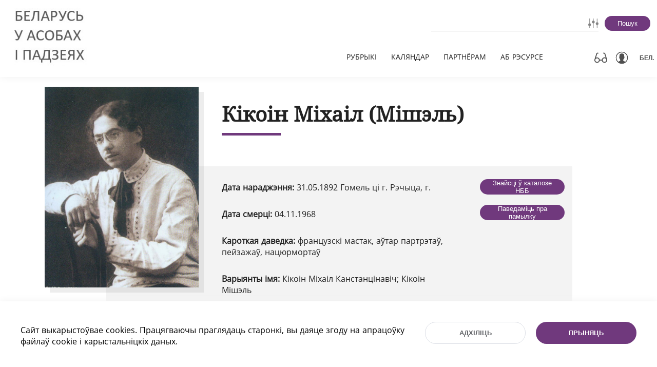

--- FILE ---
content_type: text/html; charset=utf-8
request_url: https://bis.nlb.by/by/documents/152326
body_size: 69016
content:
<!doctype html>
<html data-n-head-ssr>
  <head >
    <title>Кікоін Міхаіл (Мішэль) - Беларусь у асобах i падзеях</title><meta data-n-head="ssr" charset="utf-8"><meta data-n-head="ssr" name="viewport" content="width=device-width, initial-scale=1"><meta data-n-head="ssr" name="description" content="null"><link data-n-head="ssr" rel="icon" type="image/x-icon" href="/mainicon.ico"><link rel="preload" href="/_nuxt/013d214deb70368e755b.js" as="script"><link rel="preload" href="/_nuxt/7ce470bf441ed0eb49b0.js" as="script"><link rel="preload" href="/_nuxt/fd93c319df351982d43b.js" as="script"><link rel="preload" href="/_nuxt/76125a94e7f666e5de82.js" as="script"><link rel="preload" href="/_nuxt/3ee9e1c088d34653c5a8.js" as="script"><style data-vue-ssr-id="7f914dc6:0 0669425e:0 db4011c8:0 5dff04c5:0 9384f74c:0 a84d91e2:0 13891897:0 5752061c:0 561eb42d:0 798eea72:0 32068622:0 7cdb71d2:0 3f6b604e:0 3bfce86c:0 69bce74e:0 daf4e8da:0">.el-pagination--small .arrow.disabled,.el-table--hidden,.el-table .hidden-columns,.el-table td.is-hidden>*,.el-table th.is-hidden>*{visibility:hidden}.el-input__suffix,.el-tree.is-dragging .el-tree-node__content *{pointer-events:none}.el-dropdown .el-dropdown-selfdefine:focus:active,.el-dropdown .el-dropdown-selfdefine:focus:not(.focusing),.el-message__closeBtn:focus,.el-message__content:focus,.el-popover:focus,.el-popover:focus:active,.el-popover__reference:focus:hover,.el-popover__reference:focus:not(.focusing),.el-rate:active,.el-rate:focus,.el-tooltip:focus:hover,.el-tooltip:focus:not(.focusing),.el-upload-list__item.is-success:active,.el-upload-list__item.is-success:not(.focusing):focus{outline-width:0}@font-face{font-family:element-icons;src:url(/_nuxt/fonts/535877f.woff) format("woff"),url(/_nuxt/fonts/732389d.ttf) format("truetype");font-weight:400;font-display:"auto";font-style:normal}[class*=" el-icon-"],[class^=el-icon-]{font-family:element-icons!important;speak:none;font-style:normal;font-weight:400;font-feature-settings:normal;font-variant:normal;text-transform:none;line-height:1;vertical-align:baseline;display:inline-block;-webkit-font-smoothing:antialiased;-moz-osx-font-smoothing:grayscale}.el-icon-ice-cream-round:before{content:"\e6a0"}.el-icon-ice-cream-square:before{content:"\e6a3"}.el-icon-lollipop:before{content:"\e6a4"}.el-icon-potato-strips:before{content:"\e6a5"}.el-icon-milk-tea:before{content:"\e6a6"}.el-icon-ice-drink:before{content:"\e6a7"}.el-icon-ice-tea:before{content:"\e6a9"}.el-icon-coffee:before{content:"\e6aa"}.el-icon-orange:before{content:"\e6ab"}.el-icon-pear:before{content:"\e6ac"}.el-icon-apple:before{content:"\e6ad"}.el-icon-cherry:before{content:"\e6ae"}.el-icon-watermelon:before{content:"\e6af"}.el-icon-grape:before{content:"\e6b0"}.el-icon-refrigerator:before{content:"\e6b1"}.el-icon-goblet-square-full:before{content:"\e6b2"}.el-icon-goblet-square:before{content:"\e6b3"}.el-icon-goblet-full:before{content:"\e6b4"}.el-icon-goblet:before{content:"\e6b5"}.el-icon-cold-drink:before{content:"\e6b6"}.el-icon-coffee-cup:before{content:"\e6b8"}.el-icon-water-cup:before{content:"\e6b9"}.el-icon-hot-water:before{content:"\e6ba"}.el-icon-ice-cream:before{content:"\e6bb"}.el-icon-dessert:before{content:"\e6bc"}.el-icon-sugar:before{content:"\e6bd"}.el-icon-tableware:before{content:"\e6be"}.el-icon-burger:before{content:"\e6bf"}.el-icon-knife-fork:before{content:"\e6c1"}.el-icon-fork-spoon:before{content:"\e6c2"}.el-icon-chicken:before{content:"\e6c3"}.el-icon-food:before{content:"\e6c4"}.el-icon-dish-1:before{content:"\e6c5"}.el-icon-dish:before{content:"\e6c6"}.el-icon-moon-night:before{content:"\e6ee"}.el-icon-moon:before{content:"\e6f0"}.el-icon-cloudy-and-sunny:before{content:"\e6f1"}.el-icon-partly-cloudy:before{content:"\e6f2"}.el-icon-cloudy:before{content:"\e6f3"}.el-icon-sunny:before{content:"\e6f6"}.el-icon-sunset:before{content:"\e6f7"}.el-icon-sunrise-1:before{content:"\e6f8"}.el-icon-sunrise:before{content:"\e6f9"}.el-icon-heavy-rain:before{content:"\e6fa"}.el-icon-lightning:before{content:"\e6fb"}.el-icon-light-rain:before{content:"\e6fc"}.el-icon-wind-power:before{content:"\e6fd"}.el-icon-baseball:before{content:"\e712"}.el-icon-soccer:before{content:"\e713"}.el-icon-football:before{content:"\e715"}.el-icon-basketball:before{content:"\e716"}.el-icon-ship:before{content:"\e73f"}.el-icon-truck:before{content:"\e740"}.el-icon-bicycle:before{content:"\e741"}.el-icon-mobile-phone:before{content:"\e6d3"}.el-icon-service:before{content:"\e6d4"}.el-icon-key:before{content:"\e6e2"}.el-icon-unlock:before{content:"\e6e4"}.el-icon-lock:before{content:"\e6e5"}.el-icon-watch:before{content:"\e6fe"}.el-icon-watch-1:before{content:"\e6ff"}.el-icon-timer:before{content:"\e702"}.el-icon-alarm-clock:before{content:"\e703"}.el-icon-map-location:before{content:"\e704"}.el-icon-delete-location:before{content:"\e705"}.el-icon-add-location:before{content:"\e706"}.el-icon-location-information:before{content:"\e707"}.el-icon-location-outline:before{content:"\e708"}.el-icon-location:before{content:"\e79e"}.el-icon-place:before{content:"\e709"}.el-icon-discover:before{content:"\e70a"}.el-icon-first-aid-kit:before{content:"\e70b"}.el-icon-trophy-1:before{content:"\e70c"}.el-icon-trophy:before{content:"\e70d"}.el-icon-medal:before{content:"\e70e"}.el-icon-medal-1:before{content:"\e70f"}.el-icon-stopwatch:before{content:"\e710"}.el-icon-mic:before{content:"\e711"}.el-icon-copy-document:before{content:"\e718"}.el-icon-full-screen:before{content:"\e719"}.el-icon-switch-button:before{content:"\e71b"}.el-icon-aim:before{content:"\e71c"}.el-icon-crop:before{content:"\e71d"}.el-icon-odometer:before{content:"\e71e"}.el-icon-time:before{content:"\e71f"}.el-icon-bangzhu:before{content:"\e724"}.el-icon-close-notification:before{content:"\e726"}.el-icon-microphone:before{content:"\e727"}.el-icon-turn-off-microphone:before{content:"\e728"}.el-icon-position:before{content:"\e729"}.el-icon-postcard:before{content:"\e72a"}.el-icon-message:before{content:"\e72b"}.el-icon-chat-line-square:before{content:"\e72d"}.el-icon-chat-dot-square:before{content:"\e72e"}.el-icon-chat-dot-round:before{content:"\e72f"}.el-icon-chat-square:before{content:"\e730"}.el-icon-chat-line-round:before{content:"\e731"}.el-icon-chat-round:before{content:"\e732"}.el-icon-set-up:before{content:"\e733"}.el-icon-turn-off:before{content:"\e734"}.el-icon-open:before{content:"\e735"}.el-icon-connection:before{content:"\e736"}.el-icon-link:before{content:"\e737"}.el-icon-cpu:before{content:"\e738"}.el-icon-thumb:before{content:"\e739"}.el-icon-female:before{content:"\e73a"}.el-icon-male:before{content:"\e73b"}.el-icon-guide:before{content:"\e73c"}.el-icon-news:before{content:"\e73e"}.el-icon-price-tag:before{content:"\e744"}.el-icon-discount:before{content:"\e745"}.el-icon-wallet:before{content:"\e747"}.el-icon-coin:before{content:"\e748"}.el-icon-money:before{content:"\e749"}.el-icon-bank-card:before{content:"\e74a"}.el-icon-box:before{content:"\e74b"}.el-icon-present:before{content:"\e74c"}.el-icon-sell:before{content:"\e6d5"}.el-icon-sold-out:before{content:"\e6d6"}.el-icon-shopping-bag-2:before{content:"\e74d"}.el-icon-shopping-bag-1:before{content:"\e74e"}.el-icon-shopping-cart-2:before{content:"\e74f"}.el-icon-shopping-cart-1:before{content:"\e750"}.el-icon-shopping-cart-full:before{content:"\e751"}.el-icon-smoking:before{content:"\e752"}.el-icon-no-smoking:before{content:"\e753"}.el-icon-house:before{content:"\e754"}.el-icon-table-lamp:before{content:"\e755"}.el-icon-school:before{content:"\e756"}.el-icon-office-building:before{content:"\e757"}.el-icon-toilet-paper:before{content:"\e758"}.el-icon-notebook-2:before{content:"\e759"}.el-icon-notebook-1:before{content:"\e75a"}.el-icon-files:before{content:"\e75b"}.el-icon-collection:before{content:"\e75c"}.el-icon-receiving:before{content:"\e75d"}.el-icon-suitcase-1:before{content:"\e760"}.el-icon-suitcase:before{content:"\e761"}.el-icon-film:before{content:"\e763"}.el-icon-collection-tag:before{content:"\e765"}.el-icon-data-analysis:before{content:"\e766"}.el-icon-pie-chart:before{content:"\e767"}.el-icon-data-board:before{content:"\e768"}.el-icon-data-line:before{content:"\e76d"}.el-icon-reading:before{content:"\e769"}.el-icon-magic-stick:before{content:"\e76a"}.el-icon-coordinate:before{content:"\e76b"}.el-icon-mouse:before{content:"\e76c"}.el-icon-brush:before{content:"\e76e"}.el-icon-headset:before{content:"\e76f"}.el-icon-umbrella:before{content:"\e770"}.el-icon-scissors:before{content:"\e771"}.el-icon-mobile:before{content:"\e773"}.el-icon-attract:before{content:"\e774"}.el-icon-monitor:before{content:"\e775"}.el-icon-search:before{content:"\e778"}.el-icon-takeaway-box:before{content:"\e77a"}.el-icon-paperclip:before{content:"\e77d"}.el-icon-printer:before{content:"\e77e"}.el-icon-document-add:before{content:"\e782"}.el-icon-document:before{content:"\e785"}.el-icon-document-checked:before{content:"\e786"}.el-icon-document-copy:before{content:"\e787"}.el-icon-document-delete:before{content:"\e788"}.el-icon-document-remove:before{content:"\e789"}.el-icon-tickets:before{content:"\e78b"}.el-icon-folder-checked:before{content:"\e77f"}.el-icon-folder-delete:before{content:"\e780"}.el-icon-folder-remove:before{content:"\e781"}.el-icon-folder-add:before{content:"\e783"}.el-icon-folder-opened:before{content:"\e784"}.el-icon-folder:before{content:"\e78a"}.el-icon-edit-outline:before{content:"\e764"}.el-icon-edit:before{content:"\e78c"}.el-icon-date:before{content:"\e78e"}.el-icon-c-scale-to-original:before{content:"\e7c6"}.el-icon-view:before{content:"\e6ce"}.el-icon-loading:before{content:"\e6cf"}.el-icon-rank:before{content:"\e6d1"}.el-icon-sort-down:before{content:"\e7c4"}.el-icon-sort-up:before{content:"\e7c5"}.el-icon-sort:before{content:"\e6d2"}.el-icon-finished:before{content:"\e6cd"}.el-icon-refresh-left:before{content:"\e6c7"}.el-icon-refresh-right:before{content:"\e6c8"}.el-icon-refresh:before{content:"\e6d0"}.el-icon-video-play:before{content:"\e7c0"}.el-icon-video-pause:before{content:"\e7c1"}.el-icon-d-arrow-right:before{content:"\e6dc"}.el-icon-d-arrow-left:before{content:"\e6dd"}.el-icon-arrow-up:before{content:"\e6e1"}.el-icon-arrow-down:before{content:"\e6df"}.el-icon-arrow-right:before{content:"\e6e0"}.el-icon-arrow-left:before{content:"\e6de"}.el-icon-top-right:before{content:"\e6e7"}.el-icon-top-left:before{content:"\e6e8"}.el-icon-top:before{content:"\e6e6"}.el-icon-bottom:before{content:"\e6eb"}.el-icon-right:before{content:"\e6e9"}.el-icon-back:before{content:"\e6ea"}.el-icon-bottom-right:before{content:"\e6ec"}.el-icon-bottom-left:before{content:"\e6ed"}.el-icon-caret-top:before{content:"\e78f"}.el-icon-caret-bottom:before{content:"\e790"}.el-icon-caret-right:before{content:"\e791"}.el-icon-caret-left:before{content:"\e792"}.el-icon-d-caret:before{content:"\e79a"}.el-icon-share:before{content:"\e793"}.el-icon-menu:before{content:"\e798"}.el-icon-s-grid:before{content:"\e7a6"}.el-icon-s-check:before{content:"\e7a7"}.el-icon-s-data:before{content:"\e7a8"}.el-icon-s-opportunity:before{content:"\e7aa"}.el-icon-s-custom:before{content:"\e7ab"}.el-icon-s-claim:before{content:"\e7ad"}.el-icon-s-finance:before{content:"\e7ae"}.el-icon-s-comment:before{content:"\e7af"}.el-icon-s-flag:before{content:"\e7b0"}.el-icon-s-marketing:before{content:"\e7b1"}.el-icon-s-shop:before{content:"\e7b4"}.el-icon-s-open:before{content:"\e7b5"}.el-icon-s-management:before{content:"\e7b6"}.el-icon-s-ticket:before{content:"\e7b7"}.el-icon-s-release:before{content:"\e7b8"}.el-icon-s-home:before{content:"\e7b9"}.el-icon-s-promotion:before{content:"\e7ba"}.el-icon-s-operation:before{content:"\e7bb"}.el-icon-s-unfold:before{content:"\e7bc"}.el-icon-s-fold:before{content:"\e7a9"}.el-icon-s-platform:before{content:"\e7bd"}.el-icon-s-order:before{content:"\e7be"}.el-icon-s-cooperation:before{content:"\e7bf"}.el-icon-bell:before{content:"\e725"}.el-icon-message-solid:before{content:"\e799"}.el-icon-video-camera:before{content:"\e772"}.el-icon-video-camera-solid:before{content:"\e796"}.el-icon-camera:before{content:"\e779"}.el-icon-camera-solid:before{content:"\e79b"}.el-icon-download:before{content:"\e77c"}.el-icon-upload2:before{content:"\e77b"}.el-icon-upload:before{content:"\e7c3"}.el-icon-picture-outline-round:before{content:"\e75f"}.el-icon-picture-outline:before{content:"\e75e"}.el-icon-picture:before{content:"\e79f"}.el-icon-close:before{content:"\e6db"}.el-icon-check:before{content:"\e6da"}.el-icon-plus:before{content:"\e6d9"}.el-icon-minus:before{content:"\e6d8"}.el-icon-help:before{content:"\e73d"}.el-icon-s-help:before{content:"\e7b3"}.el-icon-circle-close:before{content:"\e78d"}.el-icon-circle-check:before{content:"\e720"}.el-icon-circle-plus-outline:before{content:"\e723"}.el-icon-remove-outline:before{content:"\e722"}.el-icon-zoom-out:before{content:"\e776"}.el-icon-zoom-in:before{content:"\e777"}.el-icon-error:before{content:"\e79d"}.el-icon-success:before{content:"\e79c"}.el-icon-circle-plus:before{content:"\e7a0"}.el-icon-remove:before{content:"\e7a2"}.el-icon-info:before{content:"\e7a1"}.el-icon-question:before{content:"\e7a4"}.el-icon-warning-outline:before{content:"\e6c9"}.el-icon-warning:before{content:"\e7a3"}.el-icon-goods:before{content:"\e7c2"}.el-icon-s-goods:before{content:"\e7b2"}.el-icon-star-off:before{content:"\e717"}.el-icon-star-on:before{content:"\e797"}.el-icon-more-outline:before{content:"\e6cc"}.el-icon-more:before{content:"\e794"}.el-icon-phone-outline:before{content:"\e6cb"}.el-icon-phone:before{content:"\e795"}.el-icon-user:before{content:"\e6e3"}.el-icon-user-solid:before{content:"\e7a5"}.el-icon-setting:before{content:"\e6ca"}.el-icon-s-tools:before{content:"\e7ac"}.el-icon-delete:before{content:"\e6d7"}.el-icon-delete-solid:before{content:"\e7c9"}.el-icon-eleme:before{content:"\e7c7"}.el-icon-platform-eleme:before{content:"\e7ca"}.el-icon-loading{-webkit-animation:rotating 2s linear infinite;animation:rotating 2s linear infinite}.el-icon--right{margin-left:5px}.el-icon--left{margin-right:5px}@-webkit-keyframes rotating{0%{transform:rotate(0)}to{transform:rotate(1turn)}}@keyframes rotating{0%{transform:rotate(0)}to{transform:rotate(1turn)}}.el-pagination{white-space:nowrap;padding:2px 5px;color:#303133;font-weight:700}.el-pagination:after,.el-pagination:before{display:table;content:""}.el-pagination:after{clear:both}.el-pagination button,.el-pagination span:not([class*=suffix]){display:inline-block;font-size:13px;min-width:35.5px;height:28px;line-height:28px;vertical-align:top;box-sizing:border-box}.el-pagination .el-input__inner{text-align:center;-moz-appearance:textfield;line-height:normal}.el-pagination .el-input__suffix{right:0;transform:scale(.8)}.el-pagination .el-select .el-input{width:100px;margin:0 5px}.el-pagination .el-select .el-input .el-input__inner{padding-right:25px;border-radius:3px}.el-pagination button{border:none;padding:0 6px;background:0 0}.el-pagination button:focus{outline:0}.el-pagination button:hover{color:#409eff}.el-pagination button:disabled{color:#c0c4cc;background-color:#fff;cursor:not-allowed}.el-pagination .btn-next,.el-pagination .btn-prev{background:50% no-repeat #fff;background-size:16px;cursor:pointer;margin:0;color:#303133}.el-pagination .btn-next .el-icon,.el-pagination .btn-prev .el-icon{display:block;font-size:12px;font-weight:700}.el-pagination .btn-prev{padding-right:12px}.el-pagination .btn-next{padding-left:12px}.el-pagination .el-pager li.disabled{color:#c0c4cc;cursor:not-allowed}.el-pager li,.el-pager li.btn-quicknext:hover,.el-pager li.btn-quickprev:hover{cursor:pointer}.el-pagination--small .btn-next,.el-pagination--small .btn-prev,.el-pagination--small .el-pager li,.el-pagination--small .el-pager li.btn-quicknext,.el-pagination--small .el-pager li.btn-quickprev,.el-pagination--small .el-pager li:last-child{border-color:transparent;font-size:12px;line-height:22px;height:22px;min-width:22px}.el-pagination--small .more:before,.el-pagination--small li.more:before{line-height:24px}.el-pagination--small button,.el-pagination--small span:not([class*=suffix]){height:22px;line-height:22px}.el-pagination--small .el-pagination__editor,.el-pagination--small .el-pagination__editor.el-input .el-input__inner{height:22px}.el-pagination__sizes{margin:0 10px 0 0;font-weight:400;color:#606266}.el-pagination__sizes .el-input .el-input__inner{font-size:13px;padding-left:8px}.el-pagination__sizes .el-input .el-input__inner:hover{border-color:#409eff}.el-pagination__total{margin-right:10px;font-weight:400;color:#606266}.el-pagination__jump{margin-left:24px;font-weight:400;color:#606266}.el-pagination__jump .el-input__inner{padding:0 3px}.el-pagination__rightwrapper{float:right}.el-pagination__editor{line-height:18px;padding:0 2px;height:28px;text-align:center;margin:0 2px;box-sizing:border-box;border-radius:3px}.el-pager,.el-pagination.is-background .btn-next,.el-pagination.is-background .btn-prev{padding:0}.el-pagination__editor.el-input{width:50px}.el-pagination__editor.el-input .el-input__inner{height:28px}.el-pagination__editor .el-input__inner::-webkit-inner-spin-button,.el-pagination__editor .el-input__inner::-webkit-outer-spin-button{-webkit-appearance:none;margin:0}.el-pagination.is-background .btn-next,.el-pagination.is-background .btn-prev,.el-pagination.is-background .el-pager li{margin:0 5px;background-color:#f4f4f5;color:#606266;min-width:30px;border-radius:2px}.el-pagination.is-background .btn-next.disabled,.el-pagination.is-background .btn-next:disabled,.el-pagination.is-background .btn-prev.disabled,.el-pagination.is-background .btn-prev:disabled,.el-pagination.is-background .el-pager li.disabled{color:#c0c4cc}.el-pagination.is-background .el-pager li:not(.disabled):hover{color:#409eff}.el-pagination.is-background .el-pager li:not(.disabled).active{background-color:#409eff;color:#fff}.el-dialog,.el-pager li{background:#fff;-webkit-box-sizing:border-box}.el-pagination.is-background.el-pagination--small .btn-next,.el-pagination.is-background.el-pagination--small .btn-prev,.el-pagination.is-background.el-pagination--small .el-pager li{margin:0 3px;min-width:22px}.el-pager,.el-pager li{vertical-align:top;margin:0;display:inline-block}.el-pager{-ms-user-select:none;user-select:none;list-style:none;font-size:0}.el-date-table,.el-pager,.el-table th{-webkit-user-select:none;-moz-user-select:none}.el-pager .more:before{line-height:30px}.el-pager li{padding:0 4px;font-size:13px;min-width:35.5px;height:28px;line-height:28px;box-sizing:border-box;text-align:center}.el-menu--collapse .el-menu .el-submenu,.el-menu--popup{min-width:200px}.el-pager li.btn-quicknext,.el-pager li.btn-quickprev{line-height:28px;color:#303133}.el-pager li.btn-quicknext.disabled,.el-pager li.btn-quickprev.disabled{color:#c0c4cc}.el-pager li.active+li{border-left:0}.el-pager li:hover{color:#409eff}.el-pager li.active{color:#409eff;cursor:default}@-webkit-keyframes v-modal-in{0%{opacity:0}}@-webkit-keyframes v-modal-out{to{opacity:0}}.el-dialog{position:relative;margin:0 auto 50px;border-radius:2px;box-shadow:0 1px 3px rgba(0,0,0,.3);box-sizing:border-box;width:50%}.el-dialog.is-fullscreen{width:100%;margin-top:0;margin-bottom:0;height:100%;overflow:auto}.el-dialog__wrapper{position:fixed;top:0;right:0;bottom:0;left:0;overflow:auto;margin:0}.el-dialog__header{padding:20px 20px 10px}.el-dialog__headerbtn{position:absolute;top:20px;right:20px;padding:0;background:0 0;border:none;outline:0;cursor:pointer;font-size:16px}.el-dialog__headerbtn .el-dialog__close{color:#909399}.el-dialog__headerbtn:focus .el-dialog__close,.el-dialog__headerbtn:hover .el-dialog__close{color:#409eff}.el-dialog__title{line-height:24px;font-size:18px;color:#303133}.el-dialog__body{padding:30px 20px;color:#606266;font-size:14px;word-break:break-all}.el-dialog__footer{padding:10px 20px 20px;text-align:right;box-sizing:border-box}.el-dialog--center{text-align:center}.el-dialog--center .el-dialog__body{text-align:left;text-align:initial;padding:25px 25px 30px}.el-dialog--center .el-dialog__footer{text-align:inherit}.dialog-fade-enter-active{-webkit-animation:dialog-fade-in .3s;animation:dialog-fade-in .3s}.dialog-fade-leave-active{-webkit-animation:dialog-fade-out .3s;animation:dialog-fade-out .3s}@-webkit-keyframes dialog-fade-in{0%{transform:translate3d(0,-20px,0);opacity:0}to{transform:translateZ(0);opacity:1}}@keyframes dialog-fade-in{0%{transform:translate3d(0,-20px,0);opacity:0}to{transform:translateZ(0);opacity:1}}@-webkit-keyframes dialog-fade-out{0%{transform:translateZ(0);opacity:1}to{transform:translate3d(0,-20px,0);opacity:0}}@keyframes dialog-fade-out{0%{transform:translateZ(0);opacity:1}to{transform:translate3d(0,-20px,0);opacity:0}}.el-autocomplete{position:relative;display:inline-block}.el-autocomplete-suggestion{margin:5px 0;box-shadow:0 2px 12px 0 rgba(0,0,0,.1);border-radius:4px;border:1px solid #e4e7ed;box-sizing:border-box;background-color:#fff}.el-dropdown-menu,.el-menu--collapse .el-submenu .el-menu{z-index:10;-webkit-box-shadow:0 2px 12px 0 rgba(0,0,0,.1)}.el-autocomplete-suggestion__wrap{max-height:280px;padding:10px 0;box-sizing:border-box}.el-autocomplete-suggestion__list{margin:0;padding:0}.el-autocomplete-suggestion li{padding:0 20px;margin:0;line-height:34px;cursor:pointer;color:#606266;font-size:14px;list-style:none;white-space:nowrap;overflow:hidden;text-overflow:ellipsis}.el-autocomplete-suggestion li.highlighted,.el-autocomplete-suggestion li:hover{background-color:#f5f7fa}.el-autocomplete-suggestion li.divider{margin-top:6px;border-top:1px solid #000}.el-autocomplete-suggestion li.divider:last-child{margin-bottom:-6px}.el-autocomplete-suggestion.is-loading li{text-align:center;height:100px;line-height:100px;font-size:20px;color:#999}.el-autocomplete-suggestion.is-loading li:after{display:inline-block;content:"";height:100%;vertical-align:middle}.el-autocomplete-suggestion.is-loading li:hover{background-color:#fff}.el-autocomplete-suggestion.is-loading .el-icon-loading{vertical-align:middle}.el-dropdown{display:inline-block;position:relative;color:#606266;font-size:14px}.el-dropdown .el-button-group{display:block}.el-dropdown .el-button-group .el-button{float:none}.el-dropdown .el-dropdown__caret-button{padding-left:5px;padding-right:5px;position:relative;border-left:none}.el-dropdown .el-dropdown__caret-button:before{content:"";position:absolute;display:block;width:1px;top:5px;bottom:5px;left:0;background:hsla(0,0%,100%,.5)}.el-dropdown .el-dropdown__caret-button.el-button--default:before{background:rgba(220,223,230,.5)}.el-dropdown .el-dropdown__caret-button:hover:before{top:0;bottom:0}.el-dropdown .el-dropdown__caret-button .el-dropdown__icon{padding-left:0}.el-dropdown__icon{font-size:12px;margin:0 3px}.el-dropdown-menu{position:absolute;top:0;left:0;padding:10px 0;margin:5px 0;background-color:#fff;border:1px solid #ebeef5;border-radius:4px;box-shadow:0 2px 12px 0 rgba(0,0,0,.1)}.el-dropdown-menu__item{list-style:none;line-height:36px;padding:0 20px;margin:0;font-size:14px;color:#606266;cursor:pointer;outline:0}.el-dropdown-menu__item:focus,.el-dropdown-menu__item:not(.is-disabled):hover{background-color:#ecf5ff;color:#66b1ff}.el-dropdown-menu__item i{margin-right:5px}.el-dropdown-menu__item--divided{position:relative;margin-top:6px;border-top:1px solid #ebeef5}.el-dropdown-menu__item--divided:before{content:"";height:6px;display:block;margin:0 -20px;background-color:#fff}.el-dropdown-menu__item.is-disabled{cursor:default;color:#bbb;pointer-events:none}.el-dropdown-menu--medium{padding:6px 0}.el-dropdown-menu--medium .el-dropdown-menu__item{line-height:30px;padding:0 17px;font-size:14px}.el-dropdown-menu--medium .el-dropdown-menu__item.el-dropdown-menu__item--divided{margin-top:6px}.el-dropdown-menu--medium .el-dropdown-menu__item.el-dropdown-menu__item--divided:before{height:6px;margin:0 -17px}.el-dropdown-menu--small{padding:6px 0}.el-dropdown-menu--small .el-dropdown-menu__item{line-height:27px;padding:0 15px;font-size:13px}.el-dropdown-menu--small .el-dropdown-menu__item.el-dropdown-menu__item--divided{margin-top:4px}.el-dropdown-menu--small .el-dropdown-menu__item.el-dropdown-menu__item--divided:before{height:4px;margin:0 -15px}.el-dropdown-menu--mini{padding:3px 0}.el-dropdown-menu--mini .el-dropdown-menu__item{line-height:24px;padding:0 10px;font-size:12px}.el-dropdown-menu--mini .el-dropdown-menu__item.el-dropdown-menu__item--divided{margin-top:3px}.el-dropdown-menu--mini .el-dropdown-menu__item.el-dropdown-menu__item--divided:before{height:3px;margin:0 -10px}.el-menu{border-right:1px solid #e6e6e6;list-style:none;position:relative;margin:0;padding-left:0}.el-menu,.el-menu--horizontal>.el-menu-item:not(.is-disabled):focus,.el-menu--horizontal>.el-menu-item:not(.is-disabled):hover,.el-menu--horizontal>.el-submenu .el-submenu__title:hover{background-color:#fff}.el-menu:after,.el-menu:before{display:table;content:""}.el-menu:after{clear:both}.el-menu.el-menu--horizontal{border-bottom:1px solid #e6e6e6}.el-menu--horizontal{border-right:none}.el-menu--horizontal>.el-menu-item{float:left;height:60px;line-height:60px;margin:0;border-bottom:2px solid transparent;color:#909399}.el-menu--horizontal>.el-menu-item a,.el-menu--horizontal>.el-menu-item a:hover{color:inherit}.el-menu--horizontal>.el-submenu{float:left}.el-menu--horizontal>.el-submenu:focus,.el-menu--horizontal>.el-submenu:hover{outline:0}.el-menu--horizontal>.el-submenu:focus .el-submenu__title,.el-menu--horizontal>.el-submenu:hover .el-submenu__title{color:#303133}.el-menu--horizontal>.el-submenu.is-active .el-submenu__title{border-bottom:2px solid #409eff;color:#303133}.el-menu--horizontal>.el-submenu .el-submenu__title{height:60px;line-height:60px;border-bottom:2px solid transparent;color:#909399}.el-menu--horizontal>.el-submenu .el-submenu__icon-arrow{position:static;vertical-align:middle;margin-left:8px;margin-top:-3px}.el-menu--horizontal .el-menu .el-menu-item,.el-menu--horizontal .el-menu .el-submenu__title{background-color:#fff;float:none;height:36px;line-height:36px;padding:0 10px;color:#909399}.el-menu--horizontal .el-menu .el-menu-item.is-active,.el-menu--horizontal .el-menu .el-submenu.is-active>.el-submenu__title{color:#303133}.el-menu--horizontal .el-menu-item:not(.is-disabled):focus,.el-menu--horizontal .el-menu-item:not(.is-disabled):hover{outline:0;color:#303133}.el-menu--horizontal>.el-menu-item.is-active{border-bottom:2px solid #409eff;color:#303133}.el-menu--collapse{width:64px}.el-menu--collapse>.el-menu-item [class^=el-icon-],.el-menu--collapse>.el-submenu>.el-submenu__title [class^=el-icon-]{margin:0;vertical-align:middle;width:24px;text-align:center}.el-menu--collapse>.el-menu-item .el-submenu__icon-arrow,.el-menu--collapse>.el-submenu>.el-submenu__title .el-submenu__icon-arrow{display:none}.el-menu--collapse>.el-menu-item span,.el-menu--collapse>.el-submenu>.el-submenu__title span{height:0;width:0;overflow:hidden;visibility:hidden;display:inline-block}.el-menu--collapse>.el-menu-item.is-active i{color:inherit}.el-menu--collapse .el-submenu{position:relative}.el-menu--collapse .el-submenu .el-menu{position:absolute;margin-left:5px;top:0;left:100%;border:1px solid #e4e7ed;border-radius:2px;box-shadow:0 2px 12px 0 rgba(0,0,0,.1)}.el-menu-item,.el-submenu__title{height:56px;line-height:56px;position:relative;-webkit-box-sizing:border-box;white-space:nowrap;list-style:none}.el-menu--collapse .el-submenu.is-opened>.el-submenu__title .el-submenu__icon-arrow{transform:none}.el-menu--popup{z-index:100;border:none;padding:5px 0;border-radius:2px;box-shadow:0 2px 12px 0 rgba(0,0,0,.1)}.el-menu--popup-bottom-start{margin-top:5px}.el-menu--popup-right-start{margin-left:5px;margin-right:5px}.el-menu-item{font-size:14px;color:#303133;padding:0 20px;cursor:pointer;transition:border-color .3s,background-color .3s,color .3s;box-sizing:border-box}.el-menu-item *{vertical-align:middle}.el-menu-item i{color:#909399}.el-menu-item:focus,.el-menu-item:hover{outline:0;background-color:#ecf5ff}.el-menu-item.is-disabled{opacity:.25;cursor:not-allowed;background:0 0!important}.el-menu-item [class^=el-icon-]{margin-right:5px;width:24px;text-align:center;font-size:18px;vertical-align:middle}.el-menu-item.is-active{color:#409eff}.el-menu-item.is-active i{color:inherit}.el-submenu{list-style:none;margin:0;padding-left:0}.el-submenu__title{font-size:14px;color:#303133;padding:0 20px;cursor:pointer;transition:border-color .3s,background-color .3s,color .3s;box-sizing:border-box}.el-submenu__title *{vertical-align:middle}.el-submenu__title i{color:#909399}.el-submenu__title:focus,.el-submenu__title:hover{outline:0;background-color:#ecf5ff}.el-submenu__title.is-disabled{opacity:.25;cursor:not-allowed;background:0 0!important}.el-submenu__title:hover{background-color:#ecf5ff}.el-submenu .el-menu{border:none}.el-submenu .el-menu-item{height:50px;line-height:50px;padding:0 45px;min-width:200px}.el-submenu__icon-arrow{position:absolute;top:50%;right:20px;margin-top:-7px;transition:transform .3s;font-size:12px}.el-submenu.is-active .el-submenu__title{border-bottom-color:#409eff}.el-submenu.is-opened>.el-submenu__title .el-submenu__icon-arrow{transform:rotate(180deg)}.el-submenu.is-disabled .el-menu-item,.el-submenu.is-disabled .el-submenu__title{opacity:.25;cursor:not-allowed;background:0 0!important}.el-submenu [class^=el-icon-]{vertical-align:middle;margin-right:5px;width:24px;text-align:center;font-size:18px}.el-menu-item-group>ul{padding:0}.el-menu-item-group__title{padding:7px 0 7px 20px;line-height:normal;font-size:12px;color:#909399}.el-radio-button__inner,.el-radio-group{display:inline-block;line-height:1;vertical-align:middle}.horizontal-collapse-transition .el-submenu__title .el-submenu__icon-arrow{transition:.2s;opacity:0}.el-radio-group{font-size:0}.el-radio-button{position:relative;display:inline-block;outline:0}.el-radio-button__inner{white-space:nowrap;background:#fff;border:1px solid #dcdfe6;font-weight:500;border-left:0;color:#606266;-webkit-appearance:none;text-align:center;box-sizing:border-box;outline:0;margin:0;position:relative;cursor:pointer;transition:all .3s cubic-bezier(.645,.045,.355,1);padding:12px 20px;font-size:14px;border-radius:0}.el-radio-button__inner.is-round{padding:12px 20px}.el-radio-button__inner:hover{color:#409eff}.el-radio-button__inner [class*=el-icon-]{line-height:.9}.el-radio-button__inner [class*=el-icon-]+span{margin-left:5px}.el-radio-button:first-child .el-radio-button__inner{border-left:1px solid #dcdfe6;border-radius:4px 0 0 4px;box-shadow:none!important}.el-radio-button__orig-radio{opacity:0;outline:0;position:absolute;z-index:-1}.el-radio-button__orig-radio:checked+.el-radio-button__inner{color:#fff;background-color:#409eff;border-color:#409eff;box-shadow:-1px 0 0 0 #409eff}.el-radio-button__orig-radio:disabled+.el-radio-button__inner{color:#c0c4cc;cursor:not-allowed;background-image:none;background-color:#fff;border-color:#ebeef5;box-shadow:none}.el-radio-button__orig-radio:disabled:checked+.el-radio-button__inner{background-color:#f2f6fc}.el-radio-button:last-child .el-radio-button__inner{border-radius:0 4px 4px 0}.el-popover,.el-radio-button:first-child:last-child .el-radio-button__inner{border-radius:4px}.el-radio-button--medium .el-radio-button__inner{padding:10px 20px;font-size:14px;border-radius:0}.el-radio-button--medium .el-radio-button__inner.is-round{padding:10px 20px}.el-radio-button--small .el-radio-button__inner{padding:9px 15px;font-size:12px;border-radius:0}.el-radio-button--small .el-radio-button__inner.is-round{padding:9px 15px}.el-radio-button--mini .el-radio-button__inner{padding:7px 15px;font-size:12px;border-radius:0}.el-radio-button--mini .el-radio-button__inner.is-round{padding:7px 15px}.el-radio-button:focus:not(.is-focus):not(:active):not(.is-disabled){box-shadow:0 0 2px 2px #409eff}.el-switch{display:inline-flex;align-items:center;position:relative;font-size:14px;line-height:20px;height:20px;vertical-align:middle}.el-switch__core,.el-switch__label{display:inline-block;cursor:pointer}.el-switch.is-disabled .el-switch__core,.el-switch.is-disabled .el-switch__label{cursor:not-allowed}.el-switch__label{transition:.2s;height:20px;font-size:14px;font-weight:500;vertical-align:middle;color:#303133}.el-switch__label.is-active{color:#409eff}.el-switch__label--left{margin-right:10px}.el-switch__label--right{margin-left:10px}.el-switch__label *{line-height:1;font-size:14px;display:inline-block}.el-switch__input{position:absolute;width:0;height:0;opacity:0;margin:0}.el-switch__core{margin:0;position:relative;width:40px;height:20px;border:1px solid #dcdfe6;outline:0;border-radius:10px;box-sizing:border-box;background:#dcdfe6;transition:border-color .3s,background-color .3s;vertical-align:middle}.el-switch__core:after{content:"";position:absolute;top:1px;left:1px;border-radius:100%;transition:all .3s;width:16px;height:16px;background-color:#fff}.el-switch.is-checked .el-switch__core{border-color:#409eff;background-color:#409eff}.el-switch.is-checked .el-switch__core:after{left:100%;margin-left:-17px}.el-switch.is-disabled{opacity:.6}.el-switch--wide .el-switch__label.el-switch__label--left span{left:10px}.el-switch--wide .el-switch__label.el-switch__label--right span{right:10px}.el-switch .label-fade-enter,.el-switch .label-fade-leave-active{opacity:0}.el-select-dropdown{position:absolute;z-index:1001;border:1px solid #e4e7ed;border-radius:4px;background-color:#fff;box-shadow:0 2px 12px 0 rgba(0,0,0,.1);box-sizing:border-box;margin:5px 0}.el-select-dropdown.is-multiple .el-select-dropdown__item.selected{color:#409eff;background-color:#fff}.el-select-dropdown.is-multiple .el-select-dropdown__item.selected.hover{background-color:#f5f7fa}.el-select-dropdown.is-multiple .el-select-dropdown__item.selected:after{position:absolute;right:20px;font-family:element-icons;content:"\e6da";font-size:12px;font-weight:700;-webkit-font-smoothing:antialiased;-moz-osx-font-smoothing:grayscale}.el-select-dropdown .el-scrollbar.is-empty .el-select-dropdown__list{padding:0}.el-select-dropdown__empty{padding:10px 0;margin:0;text-align:center;color:#999;font-size:14px}.el-select-dropdown__wrap{max-height:274px}.el-select-dropdown__list{list-style:none;padding:6px 0;margin:0;box-sizing:border-box}.el-select-dropdown__item{font-size:14px;padding:0 20px;position:relative;white-space:nowrap;overflow:hidden;text-overflow:ellipsis;color:#606266;height:34px;line-height:34px;box-sizing:border-box;cursor:pointer}.el-select-dropdown__item.is-disabled{color:#c0c4cc;cursor:not-allowed}.el-select-dropdown__item.is-disabled:hover{background-color:#fff}.el-select-dropdown__item.hover,.el-select-dropdown__item:hover{background-color:#f5f7fa}.el-select-dropdown__item.selected{color:#409eff;font-weight:700}.el-select-group{margin:0;padding:0}.el-select-group__wrap{position:relative;list-style:none;margin:0;padding:0}.el-select-group__wrap:not(:last-of-type){padding-bottom:24px}.el-select-group__wrap:not(:last-of-type):after{content:"";position:absolute;display:block;left:20px;right:20px;bottom:12px;height:1px;background:#e4e7ed}.el-select-group__title{padding-left:20px;font-size:12px;color:#909399;line-height:30px}.el-select-group .el-select-dropdown__item{padding-left:20px}.el-select{display:inline-block;position:relative}.el-select .el-select__tags>span{display:contents}.el-select:hover .el-input__inner{border-color:#c0c4cc}.el-select .el-input__inner{cursor:pointer;padding-right:35px}.el-select .el-input__inner:focus{border-color:#409eff}.el-select .el-input .el-select__caret{color:#c0c4cc;font-size:14px;transition:transform .3s;transform:rotate(180deg);cursor:pointer}.el-select .el-input .el-select__caret.is-reverse{transform:rotate(0)}.el-select .el-input .el-select__caret.is-show-close{font-size:14px;text-align:center;transform:rotate(180deg);border-radius:100%;color:#c0c4cc;transition:color .2s cubic-bezier(.645,.045,.355,1)}.el-select .el-input .el-select__caret.is-show-close:hover{color:#909399}.el-select .el-input.is-disabled .el-input__inner{cursor:not-allowed}.el-select .el-input.is-disabled .el-input__inner:hover{border-color:#e4e7ed}.el-select .el-input.is-focus .el-input__inner{border-color:#409eff}.el-select>.el-input{display:block}.el-select__input{border:none;outline:0;padding:0;margin-left:15px;color:#666;font-size:14px;-webkit-appearance:none;-moz-appearance:none;appearance:none;height:28px;background-color:transparent}.el-select__input.is-mini{height:14px}.el-select__close{cursor:pointer;position:absolute;top:8px;z-index:1000;right:25px;color:#c0c4cc;line-height:18px;font-size:14px}.el-select__close:hover{color:#909399}.el-select__tags{position:absolute;line-height:normal;white-space:normal;z-index:1;top:50%;transform:translateY(-50%);display:flex;align-items:center;flex-wrap:wrap}.el-select .el-tag__close{margin-top:-2px}.el-select .el-tag{box-sizing:border-box;border-color:transparent;margin:2px 0 2px 6px;background-color:#f0f2f5}.el-select .el-tag__close.el-icon-close{background-color:#c0c4cc;right:-7px;top:0;color:#fff}.el-select .el-tag__close.el-icon-close:hover{background-color:#909399}.el-table,.el-table__expanded-cell{background-color:#fff}.el-select .el-tag__close.el-icon-close:before{display:block;transform:translateY(.5px)}.el-table{position:relative;overflow:hidden;box-sizing:border-box;flex:1;width:100%;max-width:100%;font-size:14px;color:#606266}.el-table--mini,.el-table--small,.el-table__expand-icon{font-size:12px}.el-table__empty-block{min-height:60px;text-align:center;width:100%;display:flex;justify-content:center;align-items:center}.el-table__empty-text{line-height:60px;width:50%;color:#909399}.el-table__expand-column .cell{padding:0;text-align:center}.el-table__expand-icon{position:relative;cursor:pointer;color:#666;transition:transform .2s ease-in-out;height:20px}.el-table__expand-icon--expanded{transform:rotate(90deg)}.el-table__expand-icon>.el-icon{position:absolute;left:50%;top:50%;margin-left:-5px;margin-top:-5px}.el-table__expanded-cell[class*=cell]{padding:20px 50px}.el-table__expanded-cell:hover{background-color:transparent!important}.el-table__placeholder{display:inline-block;width:20px}.el-table__append-wrapper{overflow:hidden}.el-table--fit{border-right:0;border-bottom:0}.el-table--fit td.gutter,.el-table--fit th.gutter{border-right-width:1px}.el-table--scrollable-x .el-table__body-wrapper{overflow-x:auto}.el-table--scrollable-y .el-table__body-wrapper{overflow-y:auto}.el-table thead{color:#909399;font-weight:500}.el-table thead.is-group th{background:#f5f7fa}.el-table th,.el-table tr{background-color:#fff}.el-table td,.el-table th{padding:12px 0;min-width:0;box-sizing:border-box;text-overflow:ellipsis;vertical-align:middle;position:relative;text-align:left}.el-table td.is-center,.el-table th.is-center{text-align:center}.el-table td.is-right,.el-table th.is-right{text-align:right}.el-table td.gutter,.el-table th.gutter{width:15px;border-right-width:0;border-bottom-width:0;padding:0}.el-table--medium td,.el-table--medium th{padding:10px 0}.el-table--small td,.el-table--small th{padding:8px 0}.el-table--mini td,.el-table--mini th{padding:6px 0}.el-table--border td:first-child .cell,.el-table--border th:first-child .cell,.el-table .cell{padding-left:10px}.el-table tr input[type=checkbox]{margin:0}.el-table td,.el-table th.is-leaf{border-bottom:1px solid #ebeef5}.el-table th.is-sortable{cursor:pointer}.el-table th{overflow:hidden;-ms-user-select:none;-webkit-user-select:none;-moz-user-select:none;user-select:none}.el-table th>.cell{display:inline-block;box-sizing:border-box;position:relative;vertical-align:middle;padding-left:10px;padding-right:10px;width:100%}.el-table th>.cell.highlight{color:#409eff}.el-table th.required>div:before{display:inline-block;content:"";width:8px;height:8px;border-radius:50%;background:#ff4d51;margin-right:5px;vertical-align:middle}.el-table td div{box-sizing:border-box}.el-table td.gutter{width:0}.el-table .cell{box-sizing:border-box;overflow:hidden;text-overflow:ellipsis;white-space:normal;word-break:break-all;line-height:23px;padding-right:10px}.el-table .cell.el-tooltip{white-space:nowrap;min-width:50px}.el-table--border,.el-table--group{border:1px solid #ebeef5}.el-table--border:after,.el-table--group:after,.el-table:before{content:"";position:absolute;background-color:#ebeef5;z-index:1}.el-table--border:after,.el-table--group:after{top:0;right:0;width:1px;height:100%}.el-table:before{left:0;bottom:0;width:100%;height:1px}.el-table--border{border-right:none;border-bottom:none}.el-table--border.el-loading-parent--relative{border-color:transparent}.el-table--border td,.el-table--border th,.el-table__body-wrapper .el-table--border.is-scrolling-left~.el-table__fixed{border-right:1px solid #ebeef5}.el-table--border th,.el-table--border th.gutter:last-of-type,.el-table__fixed-right-patch{border-bottom:1px solid #ebeef5}.el-table__fixed,.el-table__fixed-right{position:absolute;top:0;left:0;overflow-x:hidden;overflow-y:hidden;box-shadow:0 0 10px rgba(0,0,0,.12)}.el-table__fixed-right:before,.el-table__fixed:before{content:"";position:absolute;left:0;bottom:0;width:100%;height:1px;background-color:#ebeef5;z-index:4}.el-table__fixed-right-patch{position:absolute;top:-1px;right:0;background-color:#fff}.el-table__fixed-right{top:0;left:auto;right:0}.el-table__fixed-right .el-table__fixed-body-wrapper,.el-table__fixed-right .el-table__fixed-footer-wrapper,.el-table__fixed-right .el-table__fixed-header-wrapper{left:auto;right:0}.el-table__fixed-header-wrapper{position:absolute;left:0;top:0;z-index:3}.el-table__fixed-footer-wrapper{position:absolute;left:0;bottom:0;z-index:3}.el-table__fixed-footer-wrapper tbody td{border-top:1px solid #ebeef5;background-color:#f5f7fa;color:#606266}.el-table__fixed-body-wrapper{position:absolute;left:0;top:37px;overflow:hidden;z-index:3}.el-table__body-wrapper,.el-table__footer-wrapper,.el-table__header-wrapper{width:100%}.el-table__footer-wrapper{margin-top:-1px}.el-table__footer-wrapper td{border-top:1px solid #ebeef5}.el-table__body,.el-table__footer,.el-table__header{table-layout:fixed;border-collapse:separate}.el-table__footer-wrapper,.el-table__header-wrapper{overflow:hidden}.el-table__footer-wrapper tbody td,.el-table__header-wrapper tbody td{background-color:#f5f7fa;color:#606266}.el-table__body-wrapper{overflow:hidden;position:relative}.el-table__body-wrapper.is-scrolling-left~.el-table__fixed,.el-table__body-wrapper.is-scrolling-none~.el-table__fixed,.el-table__body-wrapper.is-scrolling-none~.el-table__fixed-right,.el-table__body-wrapper.is-scrolling-right~.el-table__fixed-right{box-shadow:none}.el-picker-panel,.el-table-filter{-webkit-box-shadow:0 2px 12px 0 rgba(0,0,0,.1)}.el-table__body-wrapper .el-table--border.is-scrolling-right~.el-table__fixed-right{border-left:1px solid #ebeef5}.el-table .caret-wrapper{display:inline-flex;flex-direction:column;align-items:center;height:34px;width:24px;vertical-align:middle;cursor:pointer;overflow:visible;overflow:initial;position:relative}.el-table .sort-caret{width:0;height:0;border:5px solid transparent;position:absolute;left:7px}.el-table .sort-caret.ascending{border-bottom-color:#c0c4cc;top:5px}.el-table .sort-caret.descending{border-top-color:#c0c4cc;bottom:7px}.el-table .ascending .sort-caret.ascending{border-bottom-color:#409eff}.el-table .descending .sort-caret.descending{border-top-color:#409eff}.el-table .hidden-columns{position:absolute;z-index:-1}.el-table--striped .el-table__body tr.el-table__row--striped td{background:#fafafa}.el-table--striped .el-table__body tr.el-table__row--striped.current-row td{background-color:#ecf5ff}.el-table__body tr.hover-row.current-row>td,.el-table__body tr.hover-row.el-table__row--striped.current-row>td,.el-table__body tr.hover-row.el-table__row--striped>td,.el-table__body tr.hover-row>td{background-color:#f5f7fa}.el-table__body tr.current-row>td{background-color:#ecf5ff}.el-table__column-resize-proxy{position:absolute;left:200px;top:0;bottom:0;width:0;border-left:1px solid #ebeef5;z-index:10}.el-table__column-filter-trigger{display:inline-block;line-height:34px;cursor:pointer}.el-table__column-filter-trigger i{color:#909399;font-size:12px;transform:scale(.75)}.el-table--enable-row-transition .el-table__body td{transition:background-color .25s ease}.el-table--enable-row-hover .el-table__body tr:hover>td{background-color:#f5f7fa}.el-table--fluid-height .el-table__fixed,.el-table--fluid-height .el-table__fixed-right{bottom:0;overflow:hidden}.el-table [class*=el-table__row--level] .el-table__expand-icon{display:inline-block;width:20px;line-height:20px;height:20px;text-align:center;margin-right:3px}.el-table-column--selection .cell{padding-left:14px;padding-right:14px}.el-table-filter{border:1px solid #ebeef5;border-radius:2px;background-color:#fff;box-shadow:0 2px 12px 0 rgba(0,0,0,.1);box-sizing:border-box;margin:2px 0}.el-date-table td,.el-date-table td div{height:30px;-webkit-box-sizing:border-box}.el-table-filter__list{padding:5px 0;margin:0;list-style:none;min-width:100px}.el-table-filter__list-item{line-height:36px;padding:0 10px;cursor:pointer;font-size:14px}.el-table-filter__list-item:hover{background-color:#ecf5ff;color:#66b1ff}.el-table-filter__list-item.is-active{background-color:#409eff;color:#fff}.el-table-filter__content{min-width:100px}.el-table-filter__bottom{border-top:1px solid #ebeef5;padding:8px}.el-table-filter__bottom button{background:0 0;border:none;color:#606266;cursor:pointer;font-size:13px;padding:0 3px}.el-date-table.is-week-mode .el-date-table__row.current div,.el-date-table.is-week-mode .el-date-table__row:hover div,.el-date-table td.in-range div,.el-date-table td.in-range div:hover{background-color:#f2f6fc}.el-table-filter__bottom button:hover{color:#409eff}.el-table-filter__bottom button:focus{outline:0}.el-table-filter__bottom button.is-disabled{color:#c0c4cc;cursor:not-allowed}.el-table-filter__wrap{max-height:280px}.el-table-filter__checkbox-group{padding:10px}.el-table-filter__checkbox-group label.el-checkbox{display:block;margin-right:5px;margin-bottom:8px;margin-left:5px}.el-table-filter__checkbox-group .el-checkbox:last-child{margin-bottom:0}.el-date-table{font-size:12px;-ms-user-select:none;-webkit-user-select:none;-moz-user-select:none;user-select:none}.el-date-table.is-week-mode .el-date-table__row:hover td.available:hover{color:#606266}.el-date-table.is-week-mode .el-date-table__row:hover td:first-child div{margin-left:5px;border-top-left-radius:15px;border-bottom-left-radius:15px}.el-date-table.is-week-mode .el-date-table__row:hover td:last-child div{margin-right:5px;border-top-right-radius:15px;border-bottom-right-radius:15px}.el-date-table td{width:32px;padding:4px 0;box-sizing:border-box;text-align:center;cursor:pointer;position:relative}.el-date-table td div{padding:3px 0;box-sizing:border-box}.el-date-table td span{width:24px;height:24px;display:block;margin:0 auto;line-height:24px;position:absolute;left:50%;transform:translateX(-50%);border-radius:50%}.el-date-table td.next-month,.el-date-table td.prev-month{color:#c0c4cc}.el-date-table td.today{position:relative}.el-date-table td.today span{color:#409eff;font-weight:700}.el-date-table td.today.end-date span,.el-date-table td.today.start-date span{color:#fff}.el-date-table td.available:hover{color:#409eff}.el-date-table td.current:not(.disabled) span{color:#fff;background-color:#409eff}.el-date-table td.end-date div,.el-date-table td.start-date div{color:#fff}.el-date-table td.end-date span,.el-date-table td.start-date span{background-color:#409eff}.el-date-table td.start-date div{margin-left:5px;border-top-left-radius:15px;border-bottom-left-radius:15px}.el-date-table td.end-date div{margin-right:5px;border-top-right-radius:15px;border-bottom-right-radius:15px}.el-date-table td.disabled div{background-color:#f5f7fa;opacity:1;cursor:not-allowed;color:#c0c4cc}.el-date-table td.selected div{margin-left:5px;margin-right:5px;background-color:#f2f6fc;border-radius:15px}.el-date-table td.selected div:hover{background-color:#f2f6fc}.el-date-table td.selected span{background-color:#409eff;color:#fff;border-radius:15px}.el-date-table td.week{font-size:80%;color:#606266}.el-month-table,.el-year-table{font-size:12px;border-collapse:collapse}.el-date-table th{padding:5px;color:#606266;font-weight:400;border-bottom:1px solid #ebeef5}.el-month-table{margin:-1px}.el-month-table td{text-align:center;padding:8px 0;cursor:pointer}.el-month-table td div{height:48px;padding:6px 0;box-sizing:border-box}.el-month-table td.today .cell{color:#409eff;font-weight:700}.el-month-table td.today.end-date .cell,.el-month-table td.today.start-date .cell{color:#fff}.el-month-table td.disabled .cell{background-color:#f5f7fa;cursor:not-allowed;color:#c0c4cc}.el-month-table td.disabled .cell:hover{color:#c0c4cc}.el-month-table td .cell{width:60px;height:36px;display:block;line-height:36px;color:#606266;margin:0 auto;border-radius:18px}.el-month-table td .cell:hover{color:#409eff}.el-month-table td.in-range div,.el-month-table td.in-range div:hover{background-color:#f2f6fc}.el-month-table td.end-date div,.el-month-table td.start-date div{color:#fff}.el-month-table td.end-date .cell,.el-month-table td.start-date .cell{color:#fff;background-color:#409eff}.el-month-table td.start-date div{border-top-left-radius:24px;border-bottom-left-radius:24px}.el-month-table td.end-date div{border-top-right-radius:24px;border-bottom-right-radius:24px}.el-month-table td.current:not(.disabled) .cell{color:#409eff}.el-year-table{margin:-1px}.el-year-table .el-icon{color:#303133}.el-year-table td{text-align:center;padding:20px 3px;cursor:pointer}.el-year-table td.today .cell{color:#409eff;font-weight:700}.el-year-table td.disabled .cell{background-color:#f5f7fa;cursor:not-allowed;color:#c0c4cc}.el-year-table td.disabled .cell:hover{color:#c0c4cc}.el-year-table td .cell{width:48px;height:32px;display:block;line-height:32px;color:#606266;margin:0 auto}.el-year-table td .cell:hover,.el-year-table td.current:not(.disabled) .cell{color:#409eff}.el-date-range-picker{width:646px}.el-date-range-picker.has-sidebar{width:756px}.el-date-range-picker table{table-layout:fixed;width:100%}.el-date-range-picker .el-picker-panel__body{min-width:513px}.el-date-range-picker .el-picker-panel__content{margin:0}.el-date-range-picker__header{position:relative;text-align:center;height:28px}.el-date-range-picker__header [class*=arrow-left]{float:left}.el-date-range-picker__header [class*=arrow-right]{float:right}.el-date-range-picker__header div{font-size:16px;font-weight:500;margin-right:50px}.el-date-range-picker__content{float:left;width:50%;box-sizing:border-box;margin:0;padding:16px}.el-date-range-picker__content.is-left{border-right:1px solid #e4e4e4}.el-date-range-picker__content .el-date-range-picker__header div{margin-left:50px;margin-right:50px}.el-date-range-picker__editors-wrap{box-sizing:border-box;display:table-cell}.el-date-range-picker__editors-wrap.is-right{text-align:right}.el-date-range-picker__time-header{position:relative;border-bottom:1px solid #e4e4e4;font-size:12px;padding:8px 5px 5px;display:table;width:100%;box-sizing:border-box}.el-date-range-picker__time-header>.el-icon-arrow-right{font-size:20px;vertical-align:middle;display:table-cell;color:#303133}.el-date-range-picker__time-picker-wrap{position:relative;display:table-cell;padding:0 5px}.el-date-range-picker__time-picker-wrap .el-picker-panel{position:absolute;top:13px;right:0;z-index:1;background:#fff}.el-date-picker{width:322px}.el-date-picker.has-sidebar.has-time{width:434px}.el-date-picker.has-sidebar{width:438px}.el-date-picker.has-time .el-picker-panel__body-wrapper{position:relative}.el-date-picker .el-picker-panel__content{width:292px}.el-date-picker table{table-layout:fixed;width:100%}.el-date-picker__editor-wrap{position:relative;display:table-cell;padding:0 5px}.el-date-picker__time-header{position:relative;border-bottom:1px solid #e4e4e4;font-size:12px;padding:8px 5px 5px;display:table;width:100%;box-sizing:border-box}.el-date-picker__header{margin:12px;text-align:center}.el-date-picker__header--bordered{margin-bottom:0;padding-bottom:12px;border-bottom:1px solid #ebeef5}.el-date-picker__header--bordered+.el-picker-panel__content{margin-top:0}.el-date-picker__header-label{font-size:16px;font-weight:500;padding:0 5px;line-height:22px;text-align:center;cursor:pointer;color:#606266}.el-date-picker__header-label.active,.el-date-picker__header-label:hover{color:#409eff}.el-date-picker__prev-btn{float:left}.el-date-picker__next-btn{float:right}.el-date-picker__time-wrap{padding:10px;text-align:center}.el-date-picker__time-label{float:left;cursor:pointer;line-height:30px;margin-left:10px}.time-select{margin:5px 0;min-width:0}.time-select .el-picker-panel__content{max-height:200px;margin:0}.time-select-item{padding:8px 10px;font-size:14px;line-height:20px}.time-select-item.selected:not(.disabled){color:#409eff;font-weight:700}.time-select-item.disabled{color:#e4e7ed;cursor:not-allowed}.time-select-item:hover{background-color:#f5f7fa;font-weight:700;cursor:pointer}.el-date-editor{position:relative;display:inline-block;text-align:left}.el-date-editor.el-input,.el-date-editor.el-input__inner{width:220px}.el-date-editor--monthrange.el-input,.el-date-editor--monthrange.el-input__inner{width:300px}.el-date-editor--daterange.el-input,.el-date-editor--daterange.el-input__inner,.el-date-editor--timerange.el-input,.el-date-editor--timerange.el-input__inner{width:350px}.el-date-editor--datetimerange.el-input,.el-date-editor--datetimerange.el-input__inner{width:400px}.el-date-editor--dates .el-input__inner{text-overflow:ellipsis;white-space:nowrap}.el-date-editor .el-icon-circle-close{cursor:pointer}.el-date-editor .el-range__icon{font-size:14px;margin-left:-5px;color:#c0c4cc;float:left;line-height:32px}.el-date-editor .el-range-input,.el-date-editor .el-range-separator{height:100%;margin:0;text-align:center;display:inline-block;font-size:14px}.el-date-editor .el-range-input{-webkit-appearance:none;-moz-appearance:none;appearance:none;border:none;outline:0;padding:0;width:39%;color:#606266}.el-date-editor .el-range-input:-ms-input-placeholder{color:#c0c4cc}.el-date-editor .el-range-input::-ms-input-placeholder{color:#c0c4cc}.el-date-editor .el-range-input::-moz-placeholder{color:#c0c4cc}.el-date-editor .el-range-input::placeholder{color:#c0c4cc}.el-date-editor .el-range-separator{padding:0 5px;line-height:32px;width:5%;color:#303133}.el-date-editor .el-range__close-icon{font-size:14px;color:#c0c4cc;width:25px;display:inline-block;float:right;line-height:32px}.el-range-editor.el-input__inner{display:inline-flex;align-items:center;padding:3px 10px}.el-range-editor .el-range-input{line-height:1}.el-range-editor.is-active,.el-range-editor.is-active:hover{border-color:#409eff}.el-range-editor--medium.el-input__inner{height:36px}.el-range-editor--medium .el-range-separator{line-height:28px;font-size:14px}.el-range-editor--medium .el-range-input{font-size:14px}.el-range-editor--medium .el-range__close-icon,.el-range-editor--medium .el-range__icon{line-height:28px}.el-range-editor--small.el-input__inner{height:32px}.el-range-editor--small .el-range-separator{line-height:24px;font-size:13px}.el-range-editor--small .el-range-input{font-size:13px}.el-range-editor--small .el-range__close-icon,.el-range-editor--small .el-range__icon{line-height:24px}.el-range-editor--mini.el-input__inner{height:28px}.el-range-editor--mini .el-range-separator{line-height:20px;font-size:12px}.el-range-editor--mini .el-range-input{font-size:12px}.el-range-editor--mini .el-range__close-icon,.el-range-editor--mini .el-range__icon{line-height:20px}.el-range-editor.is-disabled{background-color:#f5f7fa;border-color:#e4e7ed;color:#c0c4cc;cursor:not-allowed}.el-range-editor.is-disabled:focus,.el-range-editor.is-disabled:hover{border-color:#e4e7ed}.el-range-editor.is-disabled input{background-color:#f5f7fa;color:#c0c4cc;cursor:not-allowed}.el-range-editor.is-disabled input:-ms-input-placeholder{color:#c0c4cc}.el-range-editor.is-disabled input::-ms-input-placeholder{color:#c0c4cc}.el-range-editor.is-disabled input::-moz-placeholder{color:#c0c4cc}.el-range-editor.is-disabled input::placeholder{color:#c0c4cc}.el-range-editor.is-disabled .el-range-separator{color:#c0c4cc}.el-picker-panel{color:#606266;border:1px solid #e4e7ed;box-shadow:0 2px 12px 0 rgba(0,0,0,.1);background:#fff;border-radius:4px;line-height:30px;margin:5px 0}.el-popover,.el-time-panel{-webkit-box-shadow:0 2px 12px 0 rgba(0,0,0,.1)}.el-picker-panel__body-wrapper:after,.el-picker-panel__body:after{content:"";display:table;clear:both}.el-picker-panel__content{position:relative;margin:15px}.el-picker-panel__footer{border-top:1px solid #e4e4e4;padding:4px;text-align:right;background-color:#fff;position:relative;font-size:0}.el-picker-panel__shortcut{display:block;width:100%;border:0;background-color:transparent;line-height:28px;font-size:14px;color:#606266;padding-left:12px;text-align:left;outline:0;cursor:pointer}.el-picker-panel__shortcut:hover{color:#409eff}.el-picker-panel__shortcut.active{background-color:#e6f1fe;color:#409eff}.el-picker-panel__btn{border:1px solid #dcdcdc;color:#333;line-height:24px;border-radius:2px;padding:0 20px;cursor:pointer;background-color:transparent;outline:0;font-size:12px}.el-picker-panel__btn[disabled]{color:#ccc;cursor:not-allowed}.el-picker-panel__icon-btn{font-size:12px;color:#303133;border:0;background:0 0;cursor:pointer;outline:0;margin-top:8px}.el-picker-panel__icon-btn:hover{color:#409eff}.el-picker-panel__icon-btn.is-disabled{color:#bbb}.el-picker-panel__icon-btn.is-disabled:hover{cursor:not-allowed}.el-picker-panel__link-btn{vertical-align:middle}.el-picker-panel [slot=sidebar],.el-picker-panel__sidebar{position:absolute;top:0;bottom:0;width:110px;border-right:1px solid #e4e4e4;box-sizing:border-box;padding-top:6px;background-color:#fff;overflow:auto}.el-picker-panel [slot=sidebar]+.el-picker-panel__body,.el-picker-panel__sidebar+.el-picker-panel__body{margin-left:110px}.el-time-spinner.has-seconds .el-time-spinner__wrapper{width:33.3%}.el-time-spinner__wrapper{max-height:190px;overflow:auto;display:inline-block;width:50%;vertical-align:top;position:relative}.el-time-spinner__wrapper .el-scrollbar__wrap:not(.el-scrollbar__wrap--hidden-default){padding-bottom:15px}.el-time-spinner__input.el-input .el-input__inner,.el-time-spinner__list{padding:0;text-align:center}.el-time-spinner__wrapper.is-arrow{box-sizing:border-box;text-align:center;overflow:hidden}.el-time-spinner__wrapper.is-arrow .el-time-spinner__list{transform:translateY(-32px)}.el-time-spinner__wrapper.is-arrow .el-time-spinner__item:hover:not(.disabled):not(.active){background:#fff;cursor:default}.el-time-spinner__arrow{font-size:12px;color:#909399;position:absolute;left:0;width:100%;z-index:1;text-align:center;height:30px;line-height:30px;cursor:pointer}.el-time-spinner__arrow:hover{color:#409eff}.el-time-spinner__arrow.el-icon-arrow-up{top:10px}.el-time-spinner__arrow.el-icon-arrow-down{bottom:10px}.el-time-spinner__input.el-input{width:70%}.el-time-spinner__list{margin:0;list-style:none}.el-time-spinner__list:after,.el-time-spinner__list:before{content:"";display:block;width:100%;height:80px}.el-time-spinner__item{height:32px;line-height:32px;font-size:12px;color:#606266}.el-time-spinner__item:hover:not(.disabled):not(.active){background:#f5f7fa;cursor:pointer}.el-time-spinner__item.active:not(.disabled){color:#303133;font-weight:700}.el-time-spinner__item.disabled{color:#c0c4cc;cursor:not-allowed}.el-time-panel{margin:5px 0;border:1px solid #e4e7ed;background-color:#fff;box-shadow:0 2px 12px 0 rgba(0,0,0,.1);border-radius:2px;position:absolute;width:180px;left:0;z-index:1000;user-select:none;box-sizing:content-box}.el-slider__button,.el-slider__button-wrapper,.el-time-panel{-webkit-user-select:none;-moz-user-select:none;-ms-user-select:none}.el-time-panel__content{font-size:0;position:relative;overflow:hidden}.el-time-panel__content:after,.el-time-panel__content:before{content:"";top:50%;position:absolute;margin-top:-15px;height:32px;z-index:-1;left:0;right:0;box-sizing:border-box;padding-top:6px;text-align:left;border-top:1px solid #e4e7ed;border-bottom:1px solid #e4e7ed}.el-time-panel__content:after{left:50%;margin-left:12%;margin-right:12%}.el-time-panel__content:before{padding-left:50%;margin-right:12%;margin-left:12%}.el-time-panel__content.has-seconds:after{left:66.66667%}.el-time-panel__content.has-seconds:before{padding-left:33.33333%}.el-time-panel__footer{border-top:1px solid #e4e4e4;padding:4px;height:36px;line-height:25px;text-align:right;box-sizing:border-box}.el-time-panel__btn{border:none;line-height:28px;padding:0 5px;margin:0 5px;cursor:pointer;background-color:transparent;outline:0;font-size:12px;color:#303133}.el-time-panel__btn.confirm{font-weight:800;color:#409eff}.el-time-range-picker{width:354px;overflow:visible}.el-time-range-picker__content{position:relative;text-align:center;padding:10px}.el-time-range-picker__cell{box-sizing:border-box;margin:0;padding:4px 7px 7px;width:50%;display:inline-block}.el-time-range-picker__header{margin-bottom:5px;text-align:center;font-size:14px}.el-time-range-picker__body{border-radius:2px;border:1px solid #e4e7ed}.el-popover{position:absolute;background:#fff;min-width:150px;border:1px solid #ebeef5;padding:12px;z-index:2000;color:#606266;line-height:1.4;text-align:justify;font-size:14px;box-shadow:0 2px 12px 0 rgba(0,0,0,.1);word-break:break-all}.el-popover--plain{padding:18px 20px}.el-popover__title{color:#303133;font-size:16px;line-height:1;margin-bottom:12px}.v-modal-enter{-webkit-animation:v-modal-in .2s ease;animation:v-modal-in .2s ease}.v-modal-leave{-webkit-animation:v-modal-out .2s ease forwards;animation:v-modal-out .2s ease forwards}@keyframes v-modal-in{0%{opacity:0}}@keyframes v-modal-out{to{opacity:0}}.v-modal{position:fixed;left:0;top:0;width:100%;height:100%;opacity:.5;background:#000}.el-popup-parent--hidden{overflow:hidden}.el-message-box{display:inline-block;width:420px;padding-bottom:10px;vertical-align:middle;background-color:#fff;border-radius:4px;border:1px solid #ebeef5;font-size:18px;box-shadow:0 2px 12px 0 rgba(0,0,0,.1);text-align:left;overflow:hidden;-webkit-backface-visibility:hidden;backface-visibility:hidden}.el-message-box__wrapper{position:fixed;top:0;bottom:0;left:0;right:0;text-align:center}.el-message-box__wrapper:after{content:"";display:inline-block;height:100%;width:0;vertical-align:middle}.el-message-box__header{position:relative;padding:15px 15px 10px}.el-message-box__title{padding-left:0;margin-bottom:0;font-size:18px;line-height:1;color:#303133}.el-message-box__headerbtn{position:absolute;top:15px;right:15px;padding:0;border:none;outline:0;background:0 0;font-size:16px;cursor:pointer}.el-form-item.is-error .el-input__inner,.el-form-item.is-error .el-input__inner:focus,.el-form-item.is-error .el-textarea__inner,.el-form-item.is-error .el-textarea__inner:focus,.el-message-box__input input.invalid,.el-message-box__input input.invalid:focus{border-color:#f56c6c}.el-message-box__headerbtn .el-message-box__close{color:#909399}.el-message-box__headerbtn:focus .el-message-box__close,.el-message-box__headerbtn:hover .el-message-box__close{color:#409eff}.el-message-box__content{padding:10px 15px;color:#606266;font-size:14px}.el-message-box__container{position:relative}.el-message-box__input{padding-top:15px}.el-message-box__status{position:absolute;top:50%;transform:translateY(-50%);font-size:24px!important}.el-message-box__status:before{padding-left:1px}.el-message-box__status+.el-message-box__message{padding-left:36px;padding-right:12px}.el-message-box__status.el-icon-success{color:#67c23a}.el-message-box__status.el-icon-info{color:#909399}.el-message-box__status.el-icon-warning{color:#e6a23c}.el-message-box__status.el-icon-error{color:#f56c6c}.el-message-box__message{margin:0}.el-message-box__message p{margin:0;line-height:24px}.el-message-box__errormsg{color:#f56c6c;font-size:12px;min-height:18px;margin-top:2px}.el-message-box__btns{padding:5px 15px 0;text-align:right}.el-message-box__btns button:nth-child(2){margin-left:10px}.el-message-box__btns-reverse{flex-direction:row-reverse}.el-message-box--center{padding-bottom:30px}.el-message-box--center .el-message-box__header{padding-top:30px}.el-message-box--center .el-message-box__title{position:relative;display:flex;align-items:center;justify-content:center}.el-message-box--center .el-message-box__status{position:relative;top:auto;padding-right:5px;text-align:center;transform:translateY(-1px)}.el-message-box--center .el-message-box__message{margin-left:0}.el-message-box--center .el-message-box__btns,.el-message-box--center .el-message-box__content{text-align:center}.el-message-box--center .el-message-box__content{padding-left:27px;padding-right:27px}.msgbox-fade-enter-active{-webkit-animation:msgbox-fade-in .3s;animation:msgbox-fade-in .3s}.msgbox-fade-leave-active{-webkit-animation:msgbox-fade-out .3s;animation:msgbox-fade-out .3s}@-webkit-keyframes msgbox-fade-in{0%{transform:translate3d(0,-20px,0);opacity:0}to{transform:translateZ(0);opacity:1}}@keyframes msgbox-fade-in{0%{transform:translate3d(0,-20px,0);opacity:0}to{transform:translateZ(0);opacity:1}}@-webkit-keyframes msgbox-fade-out{0%{transform:translateZ(0);opacity:1}to{transform:translate3d(0,-20px,0);opacity:0}}@keyframes msgbox-fade-out{0%{transform:translateZ(0);opacity:1}to{transform:translate3d(0,-20px,0);opacity:0}}.el-breadcrumb{font-size:14px;line-height:1}.el-breadcrumb:after,.el-breadcrumb:before{display:table;content:""}.el-breadcrumb:after{clear:both}.el-breadcrumb__separator{margin:0 9px;font-weight:700;color:#c0c4cc}.el-breadcrumb__separator[class*=icon]{margin:0 6px;font-weight:400}.el-breadcrumb__item{float:left}.el-breadcrumb__inner{color:#606266}.el-breadcrumb__inner.is-link,.el-breadcrumb__inner a{font-weight:700;text-decoration:none;transition:color .2s cubic-bezier(.645,.045,.355,1);color:#303133}.el-breadcrumb__inner.is-link:hover,.el-breadcrumb__inner a:hover{color:#409eff;cursor:pointer}.el-breadcrumb__item:last-child .el-breadcrumb__inner,.el-breadcrumb__item:last-child .el-breadcrumb__inner:hover,.el-breadcrumb__item:last-child .el-breadcrumb__inner a,.el-breadcrumb__item:last-child .el-breadcrumb__inner a:hover{font-weight:400;color:#606266;cursor:text}.el-breadcrumb__item:last-child .el-breadcrumb__separator{display:none}.el-form--label-left .el-form-item__label{text-align:left}.el-form--label-top .el-form-item__label{float:none;display:inline-block;text-align:left;padding:0 0 10px}.el-form--inline .el-form-item{display:inline-block;margin-right:10px;vertical-align:top}.el-form--inline .el-form-item__label{float:none;display:inline-block}.el-form--inline .el-form-item__content{display:inline-block;vertical-align:top}.el-form--inline.el-form--label-top .el-form-item__content{display:block}.el-form-item{margin-bottom:22px}.el-form-item:after,.el-form-item:before{display:table;content:""}.el-form-item:after{clear:both}.el-form-item .el-form-item{margin-bottom:0}.el-form-item--mini.el-form-item,.el-form-item--small.el-form-item{margin-bottom:18px}.el-form-item .el-input__validateIcon{display:none}.el-form-item--medium .el-form-item__content,.el-form-item--medium .el-form-item__label{line-height:36px}.el-form-item--small .el-form-item__content,.el-form-item--small .el-form-item__label{line-height:32px}.el-form-item--small .el-form-item__error{padding-top:2px}.el-form-item--mini .el-form-item__content,.el-form-item--mini .el-form-item__label{line-height:28px}.el-form-item--mini .el-form-item__error{padding-top:1px}.el-form-item__label-wrap{float:left}.el-form-item__label-wrap .el-form-item__label{display:inline-block;float:none}.el-form-item__label{text-align:right;vertical-align:middle;float:left;font-size:14px;color:#606266;line-height:40px;padding:0 12px 0 0;box-sizing:border-box}.el-form-item__content{line-height:40px;position:relative;font-size:14px}.el-form-item__content:after,.el-form-item__content:before{display:table;content:""}.el-form-item__content:after{clear:both}.el-form-item__content .el-input-group{vertical-align:top}.el-form-item__error{color:#f56c6c;font-size:12px;line-height:1;padding-top:4px;position:absolute;top:100%;left:0}.el-form-item__error--inline{position:relative;top:auto;left:auto;display:inline-block;margin-left:10px}.el-form-item.is-required:not(.is-no-asterisk) .el-form-item__label-wrap>.el-form-item__label:before,.el-form-item.is-required:not(.is-no-asterisk)>.el-form-item__label:before{content:"*";color:#f56c6c;margin-right:4px}.el-form-item.is-error .el-input-group__append .el-input__inner,.el-form-item.is-error .el-input-group__prepend .el-input__inner{border-color:transparent}.el-form-item.is-error .el-input__validateIcon{color:#f56c6c}.el-form-item--feedback .el-input__validateIcon{display:inline-block}.el-tabs__header{padding:0;position:relative;margin:0 0 15px}.el-tabs__active-bar{position:absolute;bottom:0;left:0;height:2px;background-color:#409eff;z-index:1;transition:transform .3s cubic-bezier(.645,.045,.355,1);list-style:none}.el-tabs__new-tab{float:right;border:1px solid #d3dce6;height:18px;width:18px;line-height:18px;margin:12px 0 9px 10px;border-radius:3px;text-align:center;font-size:12px;color:#d3dce6;cursor:pointer;transition:all .15s}.el-collapse-item__arrow,.el-tabs__nav{-webkit-transition:-webkit-transform .3s}.el-tabs__new-tab .el-icon-plus{transform:scale(.8)}.el-tabs__new-tab:hover{color:#409eff}.el-tabs__nav-wrap{overflow:hidden;margin-bottom:-1px;position:relative}.el-tabs__nav-wrap:after{content:"";position:absolute;left:0;bottom:0;width:100%;height:2px;background-color:#e4e7ed;z-index:1}.el-tabs--border-card>.el-tabs__header .el-tabs__nav-wrap:after,.el-tabs--card>.el-tabs__header .el-tabs__nav-wrap:after{content:none}.el-tabs__nav-wrap.is-scrollable{padding:0 20px;box-sizing:border-box}.el-tabs__nav-scroll{overflow:hidden}.el-tabs__nav-next,.el-tabs__nav-prev{position:absolute;cursor:pointer;line-height:44px;font-size:12px;color:#909399}.el-tabs__nav-next{right:0}.el-tabs__nav-prev{left:0}.el-tabs__nav{white-space:nowrap;position:relative;transition:transform .3s;float:left;z-index:2}.el-tabs__nav.is-stretch{min-width:100%;display:flex}.el-tabs__nav.is-stretch>*{flex:1;text-align:center}.el-tabs__item{padding:0 20px;height:40px;box-sizing:border-box;line-height:40px;display:inline-block;list-style:none;font-size:14px;font-weight:500;color:#303133;position:relative}.el-tabs__item:focus,.el-tabs__item:focus:active{outline:0}.el-tabs__item:focus.is-active.is-focus:not(:active){box-shadow:inset 0 0 2px 2px #409eff;border-radius:3px}.el-tabs__item .el-icon-close{border-radius:50%;text-align:center;transition:all .3s cubic-bezier(.645,.045,.355,1);margin-left:5px}.el-tabs__item .el-icon-close:before{transform:scale(.9);display:inline-block}.el-tabs__item .el-icon-close:hover{background-color:#c0c4cc;color:#fff}.el-tabs__item.is-active{color:#409eff}.el-tabs__item:hover{color:#409eff;cursor:pointer}.el-tabs__item.is-disabled{color:#c0c4cc;cursor:default}.el-tabs__content{overflow:hidden;position:relative}.el-tabs--card>.el-tabs__header{border-bottom:1px solid #e4e7ed}.el-tabs--card>.el-tabs__header .el-tabs__nav{border:1px solid #e4e7ed;border-bottom:none;border-radius:4px 4px 0 0;box-sizing:border-box}.el-tabs--card>.el-tabs__header .el-tabs__active-bar{display:none}.el-tabs--card>.el-tabs__header .el-tabs__item .el-icon-close{position:relative;font-size:12px;width:0;height:14px;vertical-align:middle;line-height:15px;overflow:hidden;top:-1px;right:-2px;transform-origin:100% 50%}.el-tabs--card>.el-tabs__header .el-tabs__item.is-active.is-closable .el-icon-close,.el-tabs--card>.el-tabs__header .el-tabs__item.is-closable:hover .el-icon-close{width:14px}.el-tabs--card>.el-tabs__header .el-tabs__item{border-bottom:1px solid transparent;border-left:1px solid #e4e7ed;transition:color .3s cubic-bezier(.645,.045,.355,1),padding .3s cubic-bezier(.645,.045,.355,1)}.el-tabs--card>.el-tabs__header .el-tabs__item:first-child{border-left:none}.el-tabs--card>.el-tabs__header .el-tabs__item.is-closable:hover{padding-left:13px;padding-right:13px}.el-tabs--card>.el-tabs__header .el-tabs__item.is-active{border-bottom-color:#fff}.el-tabs--card>.el-tabs__header .el-tabs__item.is-active.is-closable{padding-left:20px;padding-right:20px}.el-tabs--border-card{background:#fff;border:1px solid #dcdfe6;box-shadow:0 2px 4px 0 rgba(0,0,0,.12),0 0 6px 0 rgba(0,0,0,.04)}.el-tabs--border-card>.el-tabs__content{padding:15px}.el-tabs--border-card>.el-tabs__header{background-color:#f5f7fa;border-bottom:1px solid #e4e7ed;margin:0}.el-tabs--border-card>.el-tabs__header .el-tabs__item{transition:all .3s cubic-bezier(.645,.045,.355,1);border:1px solid transparent;margin-top:-1px;color:#909399}.el-tabs--border-card>.el-tabs__header .el-tabs__item+.el-tabs__item,.el-tabs--border-card>.el-tabs__header .el-tabs__item:first-child{margin-left:-1px}.el-tabs--border-card>.el-tabs__header .el-tabs__item.is-active{color:#409eff;background-color:#fff;border-right-color:#dcdfe6;border-left-color:#dcdfe6}.el-tabs--border-card>.el-tabs__header .el-tabs__item:not(.is-disabled):hover{color:#409eff}.el-tabs--border-card>.el-tabs__header .el-tabs__item.is-disabled{color:#c0c4cc}.el-tabs--border-card>.el-tabs__header .is-scrollable .el-tabs__item:first-child{margin-left:0}.el-tabs--bottom .el-tabs__item.is-bottom:nth-child(2),.el-tabs--bottom .el-tabs__item.is-top:nth-child(2),.el-tabs--top .el-tabs__item.is-bottom:nth-child(2),.el-tabs--top .el-tabs__item.is-top:nth-child(2){padding-left:0}.el-tabs--bottom .el-tabs__item.is-bottom:last-child,.el-tabs--bottom .el-tabs__item.is-top:last-child,.el-tabs--top .el-tabs__item.is-bottom:last-child,.el-tabs--top .el-tabs__item.is-top:last-child{padding-right:0}.el-tabs--bottom.el-tabs--border-card>.el-tabs__header .el-tabs__item:nth-child(2),.el-tabs--bottom.el-tabs--card>.el-tabs__header .el-tabs__item:nth-child(2),.el-tabs--bottom .el-tabs--left>.el-tabs__header .el-tabs__item:nth-child(2),.el-tabs--bottom .el-tabs--right>.el-tabs__header .el-tabs__item:nth-child(2),.el-tabs--top.el-tabs--border-card>.el-tabs__header .el-tabs__item:nth-child(2),.el-tabs--top.el-tabs--card>.el-tabs__header .el-tabs__item:nth-child(2),.el-tabs--top .el-tabs--left>.el-tabs__header .el-tabs__item:nth-child(2),.el-tabs--top .el-tabs--right>.el-tabs__header .el-tabs__item:nth-child(2){padding-left:20px}.el-tabs--bottom.el-tabs--border-card>.el-tabs__header .el-tabs__item:last-child,.el-tabs--bottom.el-tabs--card>.el-tabs__header .el-tabs__item:last-child,.el-tabs--bottom .el-tabs--left>.el-tabs__header .el-tabs__item:last-child,.el-tabs--bottom .el-tabs--right>.el-tabs__header .el-tabs__item:last-child,.el-tabs--top.el-tabs--border-card>.el-tabs__header .el-tabs__item:last-child,.el-tabs--top.el-tabs--card>.el-tabs__header .el-tabs__item:last-child,.el-tabs--top .el-tabs--left>.el-tabs__header .el-tabs__item:last-child,.el-tabs--top .el-tabs--right>.el-tabs__header .el-tabs__item:last-child{padding-right:20px}.el-tabs--bottom .el-tabs__header.is-bottom{margin-bottom:0;margin-top:10px}.el-tabs--bottom.el-tabs--border-card .el-tabs__header.is-bottom{border-bottom:0;border-top:1px solid #dcdfe6}.el-tabs--bottom.el-tabs--border-card .el-tabs__nav-wrap.is-bottom{margin-top:-1px;margin-bottom:0}.el-tabs--bottom.el-tabs--border-card .el-tabs__item.is-bottom:not(.is-active){border:1px solid transparent}.el-tabs--bottom.el-tabs--border-card .el-tabs__item.is-bottom{margin:0 -1px -1px}.el-tabs--left,.el-tabs--right{overflow:hidden}.el-tabs--left .el-tabs__header.is-left,.el-tabs--left .el-tabs__header.is-right,.el-tabs--left .el-tabs__nav-scroll,.el-tabs--left .el-tabs__nav-wrap.is-left,.el-tabs--left .el-tabs__nav-wrap.is-right,.el-tabs--right .el-tabs__header.is-left,.el-tabs--right .el-tabs__header.is-right,.el-tabs--right .el-tabs__nav-scroll,.el-tabs--right .el-tabs__nav-wrap.is-left,.el-tabs--right .el-tabs__nav-wrap.is-right{height:100%}.el-tabs--left .el-tabs__active-bar.is-left,.el-tabs--left .el-tabs__active-bar.is-right,.el-tabs--right .el-tabs__active-bar.is-left,.el-tabs--right .el-tabs__active-bar.is-right{top:0;bottom:auto;width:2px;height:auto}.el-tabs--left .el-tabs__nav-wrap.is-left,.el-tabs--left .el-tabs__nav-wrap.is-right,.el-tabs--right .el-tabs__nav-wrap.is-left,.el-tabs--right .el-tabs__nav-wrap.is-right{margin-bottom:0}.el-tabs--left .el-tabs__nav-wrap.is-left>.el-tabs__nav-next,.el-tabs--left .el-tabs__nav-wrap.is-left>.el-tabs__nav-prev,.el-tabs--left .el-tabs__nav-wrap.is-right>.el-tabs__nav-next,.el-tabs--left .el-tabs__nav-wrap.is-right>.el-tabs__nav-prev,.el-tabs--right .el-tabs__nav-wrap.is-left>.el-tabs__nav-next,.el-tabs--right .el-tabs__nav-wrap.is-left>.el-tabs__nav-prev,.el-tabs--right .el-tabs__nav-wrap.is-right>.el-tabs__nav-next,.el-tabs--right .el-tabs__nav-wrap.is-right>.el-tabs__nav-prev{height:30px;line-height:30px;width:100%;text-align:center;cursor:pointer}.el-tabs--left .el-tabs__nav-wrap.is-left>.el-tabs__nav-next i,.el-tabs--left .el-tabs__nav-wrap.is-left>.el-tabs__nav-prev i,.el-tabs--left .el-tabs__nav-wrap.is-right>.el-tabs__nav-next i,.el-tabs--left .el-tabs__nav-wrap.is-right>.el-tabs__nav-prev i,.el-tabs--right .el-tabs__nav-wrap.is-left>.el-tabs__nav-next i,.el-tabs--right .el-tabs__nav-wrap.is-left>.el-tabs__nav-prev i,.el-tabs--right .el-tabs__nav-wrap.is-right>.el-tabs__nav-next i,.el-tabs--right .el-tabs__nav-wrap.is-right>.el-tabs__nav-prev i{transform:rotate(90deg)}.el-tabs--left .el-tabs__nav-wrap.is-left>.el-tabs__nav-prev,.el-tabs--left .el-tabs__nav-wrap.is-right>.el-tabs__nav-prev,.el-tabs--right .el-tabs__nav-wrap.is-left>.el-tabs__nav-prev,.el-tabs--right .el-tabs__nav-wrap.is-right>.el-tabs__nav-prev{left:auto;top:0}.el-tabs--left .el-tabs__nav-wrap.is-left>.el-tabs__nav-next,.el-tabs--left .el-tabs__nav-wrap.is-right>.el-tabs__nav-next,.el-tabs--right .el-tabs__nav-wrap.is-left>.el-tabs__nav-next,.el-tabs--right .el-tabs__nav-wrap.is-right>.el-tabs__nav-next{right:auto;bottom:0}.el-tabs--left .el-tabs__active-bar.is-left,.el-tabs--left .el-tabs__nav-wrap.is-left:after{right:0;left:auto}.el-tabs--left .el-tabs__nav-wrap.is-left.is-scrollable,.el-tabs--left .el-tabs__nav-wrap.is-right.is-scrollable,.el-tabs--right .el-tabs__nav-wrap.is-left.is-scrollable,.el-tabs--right .el-tabs__nav-wrap.is-right.is-scrollable{padding:30px 0}.el-tabs--left .el-tabs__nav-wrap.is-left:after,.el-tabs--left .el-tabs__nav-wrap.is-right:after,.el-tabs--right .el-tabs__nav-wrap.is-left:after,.el-tabs--right .el-tabs__nav-wrap.is-right:after{height:100%;width:2px;bottom:auto;top:0}.el-tabs--left .el-tabs__nav.is-left,.el-tabs--left .el-tabs__nav.is-right,.el-tabs--right .el-tabs__nav.is-left,.el-tabs--right .el-tabs__nav.is-right{float:none}.el-tabs--left .el-tabs__item.is-left,.el-tabs--left .el-tabs__item.is-right,.el-tabs--right .el-tabs__item.is-left,.el-tabs--right .el-tabs__item.is-right{display:block}.el-tabs--left.el-tabs--card .el-tabs__active-bar.is-left,.el-tabs--right.el-tabs--card .el-tabs__active-bar.is-right{display:none}.el-tabs--left .el-tabs__header.is-left{float:left;margin-bottom:0;margin-right:10px}.el-tabs--left .el-tabs__nav-wrap.is-left{margin-right:-1px}.el-tabs--left .el-tabs__item.is-left{text-align:right}.el-tabs--left.el-tabs--card .el-tabs__item.is-left{border:1px solid #e4e7ed;border-bottom:none;border-left:none;text-align:left}.el-tabs--left.el-tabs--card .el-tabs__item.is-left:first-child{border-right:1px solid #e4e7ed;border-top:none}.el-tabs--left.el-tabs--card .el-tabs__item.is-left.is-active{border:none;border-top:1px solid #e4e7ed;border-right:1px solid #fff}.el-tabs--left.el-tabs--card .el-tabs__item.is-left.is-active:first-child{border-top:none}.el-tabs--left.el-tabs--card .el-tabs__item.is-left.is-active:last-child{border-bottom:none}.el-tabs--left.el-tabs--card .el-tabs__nav{border-radius:4px 0 0 4px;border-bottom:1px solid #e4e7ed;border-right:none}.el-tabs--left.el-tabs--card .el-tabs__new-tab{float:none}.el-tabs--left.el-tabs--border-card .el-tabs__header.is-left{border-right:1px solid #dfe4ed}.el-tabs--left.el-tabs--border-card .el-tabs__item.is-left{border:1px solid transparent;margin:-1px 0 -1px -1px}.el-tabs--left.el-tabs--border-card .el-tabs__item.is-left.is-active{border-color:#d1dbe5 transparent}.el-tabs--right .el-tabs__header.is-right{float:right;margin-bottom:0;margin-left:10px}.el-tabs--right .el-tabs__nav-wrap.is-right{margin-left:-1px}.el-tabs--right .el-tabs__nav-wrap.is-right:after{left:0;right:auto}.el-tabs--right .el-tabs__active-bar.is-right{left:0}.el-tabs--right.el-tabs--card .el-tabs__item.is-right{border-bottom:none;border-top:1px solid #e4e7ed}.el-tabs--right.el-tabs--card .el-tabs__item.is-right:first-child{border-left:1px solid #e4e7ed;border-top:none}.el-tabs--right.el-tabs--card .el-tabs__item.is-right.is-active{border:none;border-top:1px solid #e4e7ed;border-left:1px solid #fff}.el-tabs--right.el-tabs--card .el-tabs__item.is-right.is-active:first-child{border-top:none}.el-tabs--right.el-tabs--card .el-tabs__item.is-right.is-active:last-child{border-bottom:none}.el-tabs--right.el-tabs--card .el-tabs__nav{border-radius:0 4px 4px 0;border-bottom:1px solid #e4e7ed;border-left:none}.el-tabs--right.el-tabs--border-card .el-tabs__header.is-right{border-left:1px solid #dfe4ed}.el-tabs--right.el-tabs--border-card .el-tabs__item.is-right{border:1px solid transparent;margin:-1px -1px -1px 0}.el-tabs--right.el-tabs--border-card .el-tabs__item.is-right.is-active{border-color:#d1dbe5 transparent}.slideInLeft-transition,.slideInRight-transition{display:inline-block}.slideInRight-enter{-webkit-animation:slideInRight-enter .3s;animation:slideInRight-enter .3s}.slideInRight-leave{position:absolute;left:0;right:0;-webkit-animation:slideInRight-leave .3s;animation:slideInRight-leave .3s}.slideInLeft-enter{-webkit-animation:slideInLeft-enter .3s;animation:slideInLeft-enter .3s}.slideInLeft-leave{position:absolute;left:0;right:0;-webkit-animation:slideInLeft-leave .3s;animation:slideInLeft-leave .3s}@-webkit-keyframes slideInRight-enter{0%{opacity:0;transform-origin:0 0;transform:translateX(100%)}to{opacity:1;transform-origin:0 0;transform:translateX(0)}}@keyframes slideInRight-enter{0%{opacity:0;transform-origin:0 0;transform:translateX(100%)}to{opacity:1;transform-origin:0 0;transform:translateX(0)}}@-webkit-keyframes slideInRight-leave{0%{transform-origin:0 0;transform:translateX(0);opacity:1}to{transform-origin:0 0;transform:translateX(100%);opacity:0}}@keyframes slideInRight-leave{0%{transform-origin:0 0;transform:translateX(0);opacity:1}to{transform-origin:0 0;transform:translateX(100%);opacity:0}}@-webkit-keyframes slideInLeft-enter{0%{opacity:0;transform-origin:0 0;transform:translateX(-100%)}to{opacity:1;transform-origin:0 0;transform:translateX(0)}}@keyframes slideInLeft-enter{0%{opacity:0;transform-origin:0 0;transform:translateX(-100%)}to{opacity:1;transform-origin:0 0;transform:translateX(0)}}@-webkit-keyframes slideInLeft-leave{0%{transform-origin:0 0;transform:translateX(0);opacity:1}to{transform-origin:0 0;transform:translateX(-100%);opacity:0}}@keyframes slideInLeft-leave{0%{transform-origin:0 0;transform:translateX(0);opacity:1}to{transform-origin:0 0;transform:translateX(-100%);opacity:0}}.el-tree{position:relative;cursor:default;background:#fff;color:#606266}.el-tree__empty-block{position:relative;min-height:60px;text-align:center;width:100%;height:100%}.el-tree__empty-text{position:absolute;left:50%;top:50%;transform:translate(-50%,-50%);color:#909399;font-size:14px}.el-tree__drop-indicator{position:absolute;left:0;right:0;height:1px;background-color:#409eff}.el-tree-node{white-space:nowrap;outline:0}.el-tree-node:focus>.el-tree-node__content{background-color:#f5f7fa}.el-tree-node.is-drop-inner>.el-tree-node__content .el-tree-node__label{background-color:#409eff;color:#fff}.el-tree-node__content{display:flex;align-items:center;height:26px;cursor:pointer}.el-tree-node__content>.el-tree-node__expand-icon{padding:6px}.el-tree-node__content>label.el-checkbox{margin-right:8px}.el-tree-node__content:hover{background-color:#f5f7fa}.el-tree.is-dragging .el-tree-node__content{cursor:move}.el-tree.is-dragging.is-drop-not-allow .el-tree-node__content{cursor:not-allowed}.el-tree-node__expand-icon{cursor:pointer;color:#c0c4cc;font-size:12px;transform:rotate(0);transition:transform .3s ease-in-out}.el-tree-node__expand-icon.expanded{transform:rotate(90deg)}.el-tree-node__expand-icon.is-leaf{color:transparent;cursor:default}.el-tree-node__label{font-size:14px}.el-tree-node__loading-icon{margin-right:8px;font-size:14px;color:#c0c4cc}.el-tree-node>.el-tree-node__children{overflow:hidden;background-color:transparent}.el-tree-node.is-expanded>.el-tree-node__children{display:block}.el-tree--highlight-current .el-tree-node.is-current>.el-tree-node__content{background-color:#f0f7ff}.el-alert{width:100%;padding:8px 16px;margin:0;box-sizing:border-box;border-radius:4px;position:relative;background-color:#fff;overflow:hidden;opacity:1;display:flex;align-items:center;transition:opacity .2s}.el-alert.is-light .el-alert__closebtn{color:#c0c4cc}.el-alert.is-dark .el-alert__closebtn,.el-alert.is-dark .el-alert__description{color:#fff}.el-alert.is-center{justify-content:center}.el-alert--success.is-light{background-color:#f0f9eb;color:#67c23a}.el-alert--success.is-light .el-alert__description{color:#67c23a}.el-alert--success.is-dark{background-color:#67c23a;color:#fff}.el-alert--info.is-light{background-color:#f4f4f5;color:#909399}.el-alert--info.is-dark{background-color:#909399;color:#fff}.el-alert--info .el-alert__description{color:#909399}.el-alert--warning.is-light{background-color:#fdf6ec;color:#e6a23c}.el-alert--warning.is-light .el-alert__description{color:#e6a23c}.el-alert--warning.is-dark{background-color:#e6a23c;color:#fff}.el-alert--error.is-light{background-color:#fef0f0;color:#f56c6c}.el-alert--error.is-light .el-alert__description{color:#f56c6c}.el-alert--error.is-dark{background-color:#f56c6c;color:#fff}.el-alert__content{display:table-cell;padding:0 8px}.el-alert__icon{font-size:16px;width:16px}.el-alert__icon.is-big{font-size:28px;width:28px}.el-alert__title{font-size:13px;line-height:18px}.el-alert__title.is-bold{font-weight:700}.el-alert .el-alert__description{font-size:12px;margin:5px 0 0}.el-alert__closebtn{font-size:12px;opacity:1;position:absolute;top:12px;right:15px;cursor:pointer}.el-alert-fade-enter,.el-alert-fade-leave-active,.el-loading-fade-enter,.el-loading-fade-leave-active,.el-notification-fade-leave-active{opacity:0}.el-alert__closebtn.is-customed{font-style:normal;font-size:13px;top:9px}.el-notification{display:flex;width:330px;padding:14px 26px 14px 13px;border-radius:8px;box-sizing:border-box;border:1px solid #ebeef5;position:fixed;background-color:#fff;box-shadow:0 2px 12px 0 rgba(0,0,0,.1);transition:opacity .3s,transform .3s,left .3s,right .3s,top .4s,bottom .3s;overflow:hidden}.el-notification.right{right:16px}.el-notification.left{left:16px}.el-notification__group{margin-left:13px;margin-right:8px}.el-notification__title{font-weight:700;font-size:16px;color:#303133;margin:0}.el-notification__content{font-size:14px;line-height:21px;margin:6px 0 0;color:#606266;text-align:justify}.el-notification__content p{margin:0}.el-notification__icon{height:24px;width:24px;font-size:24px}.el-notification__closeBtn{position:absolute;top:18px;right:15px;cursor:pointer;color:#909399;font-size:16px}.el-notification__closeBtn:hover{color:#606266}.el-notification .el-icon-success{color:#67c23a}.el-notification .el-icon-error{color:#f56c6c}.el-notification .el-icon-info{color:#909399}.el-notification .el-icon-warning{color:#e6a23c}.el-notification-fade-enter.right{right:0;transform:translateX(100%)}.el-notification-fade-enter.left{left:0;transform:translateX(-100%)}.el-input-number{position:relative;display:inline-block;width:180px;line-height:38px}.el-input-number .el-input{display:block}.el-input-number .el-input__inner{-webkit-appearance:none;padding-left:50px;padding-right:50px;text-align:center}.el-input-number__decrease,.el-input-number__increase{position:absolute;z-index:1;top:1px;width:40px;height:auto;text-align:center;background:#f5f7fa;color:#606266;cursor:pointer;font-size:13px}.el-input-number__decrease:hover,.el-input-number__increase:hover{color:#409eff}.el-input-number__decrease:hover:not(.is-disabled)~.el-input .el-input__inner:not(.is-disabled),.el-input-number__increase:hover:not(.is-disabled)~.el-input .el-input__inner:not(.is-disabled){border-color:#409eff}.el-input-number__decrease.is-disabled,.el-input-number__increase.is-disabled{color:#c0c4cc;cursor:not-allowed}.el-input-number__increase{right:1px;border-radius:0 4px 4px 0;border-left:1px solid #dcdfe6}.el-input-number__decrease{left:1px;border-radius:4px 0 0 4px;border-right:1px solid #dcdfe6}.el-input-number.is-disabled .el-input-number__decrease,.el-input-number.is-disabled .el-input-number__increase{border-color:#e4e7ed;color:#e4e7ed}.el-input-number.is-disabled .el-input-number__decrease:hover,.el-input-number.is-disabled .el-input-number__increase:hover{color:#e4e7ed;cursor:not-allowed}.el-input-number--medium{width:200px;line-height:34px}.el-input-number--medium .el-input-number__decrease,.el-input-number--medium .el-input-number__increase{width:36px;font-size:14px}.el-input-number--medium .el-input__inner{padding-left:43px;padding-right:43px}.el-input-number--small{width:130px;line-height:30px}.el-input-number--small .el-input-number__decrease,.el-input-number--small .el-input-number__increase{width:32px;font-size:13px}.el-input-number--small .el-input-number__decrease [class*=el-icon],.el-input-number--small .el-input-number__increase [class*=el-icon]{transform:scale(.9)}.el-input-number--small .el-input__inner{padding-left:39px;padding-right:39px}.el-input-number--mini{width:130px;line-height:26px}.el-input-number--mini .el-input-number__decrease,.el-input-number--mini .el-input-number__increase{width:28px;font-size:12px}.el-input-number--mini .el-input-number__decrease [class*=el-icon],.el-input-number--mini .el-input-number__increase [class*=el-icon]{transform:scale(.8)}.el-input-number--mini .el-input__inner{padding-left:35px;padding-right:35px}.el-input-number.is-without-controls .el-input__inner{padding-left:15px;padding-right:15px}.el-input-number.is-controls-right .el-input__inner{padding-left:15px;padding-right:50px}.el-input-number.is-controls-right .el-input-number__decrease,.el-input-number.is-controls-right .el-input-number__increase{height:auto;line-height:19px}.el-input-number.is-controls-right .el-input-number__decrease [class*=el-icon],.el-input-number.is-controls-right .el-input-number__increase [class*=el-icon]{transform:scale(.8)}.el-input-number.is-controls-right .el-input-number__increase{border-radius:0 4px 0 0;border-bottom:1px solid #dcdfe6}.el-input-number.is-controls-right .el-input-number__decrease{right:1px;bottom:1px;top:auto;left:auto;border-right:none;border-left:1px solid #dcdfe6;border-radius:0 0 4px}.el-input-number.is-controls-right[class*=medium] [class*=decrease],.el-input-number.is-controls-right[class*=medium] [class*=increase]{line-height:17px}.el-input-number.is-controls-right[class*=small] [class*=decrease],.el-input-number.is-controls-right[class*=small] [class*=increase]{line-height:15px}.el-input-number.is-controls-right[class*=mini] [class*=decrease],.el-input-number.is-controls-right[class*=mini] [class*=increase]{line-height:13px}.el-tooltip__popper{position:absolute;border-radius:4px;padding:10px;z-index:2000;font-size:12px;line-height:1.2;min-width:10px;word-wrap:break-word}.el-tooltip__popper .popper__arrow,.el-tooltip__popper .popper__arrow:after{position:absolute;display:block;width:0;height:0;border-color:transparent;border-style:solid}.el-tooltip__popper .popper__arrow{border-width:6px}.el-tooltip__popper .popper__arrow:after{content:" ";border-width:5px}.el-progress-bar__inner:after,.el-row:after,.el-row:before,.el-slider:after,.el-slider:before,.el-slider__button-wrapper:after,.el-upload-cover:after{content:""}.el-tooltip__popper[x-placement^=top]{margin-bottom:12px}.el-tooltip__popper[x-placement^=top] .popper__arrow{bottom:-6px;border-top-color:#303133;border-bottom-width:0}.el-tooltip__popper[x-placement^=top] .popper__arrow:after{bottom:1px;margin-left:-5px;border-top-color:#303133;border-bottom-width:0}.el-tooltip__popper[x-placement^=bottom]{margin-top:12px}.el-tooltip__popper[x-placement^=bottom] .popper__arrow{top:-6px;border-top-width:0;border-bottom-color:#303133}.el-tooltip__popper[x-placement^=bottom] .popper__arrow:after{top:1px;margin-left:-5px;border-top-width:0;border-bottom-color:#303133}.el-tooltip__popper[x-placement^=right]{margin-left:12px}.el-tooltip__popper[x-placement^=right] .popper__arrow{left:-6px;border-right-color:#303133;border-left-width:0}.el-tooltip__popper[x-placement^=right] .popper__arrow:after{bottom:-5px;left:1px;border-right-color:#303133;border-left-width:0}.el-tooltip__popper[x-placement^=left]{margin-right:12px}.el-tooltip__popper[x-placement^=left] .popper__arrow{right:-6px;border-right-width:0;border-left-color:#303133}.el-tooltip__popper[x-placement^=left] .popper__arrow:after{right:1px;bottom:-5px;margin-left:-5px;border-right-width:0;border-left-color:#303133}.el-tooltip__popper.is-dark{background:#303133;color:#fff}.el-tooltip__popper.is-light{background:#fff;border:1px solid #303133}.el-tooltip__popper.is-light[x-placement^=top] .popper__arrow{border-top-color:#303133}.el-tooltip__popper.is-light[x-placement^=top] .popper__arrow:after{border-top-color:#fff}.el-tooltip__popper.is-light[x-placement^=bottom] .popper__arrow{border-bottom-color:#303133}.el-tooltip__popper.is-light[x-placement^=bottom] .popper__arrow:after{border-bottom-color:#fff}.el-tooltip__popper.is-light[x-placement^=left] .popper__arrow{border-left-color:#303133}.el-tooltip__popper.is-light[x-placement^=left] .popper__arrow:after{border-left-color:#fff}.el-tooltip__popper.is-light[x-placement^=right] .popper__arrow{border-right-color:#303133}.el-tooltip__popper.is-light[x-placement^=right] .popper__arrow:after{border-right-color:#fff}.el-slider:after,.el-slider:before{display:table}.el-slider__button-wrapper .el-tooltip,.el-slider__button-wrapper:after{vertical-align:middle;display:inline-block}.el-slider:after{clear:both}.el-slider__runway{width:100%;height:6px;margin:16px 0;background-color:#e4e7ed;border-radius:3px;position:relative;cursor:pointer;vertical-align:middle}.el-slider__runway.show-input{margin-right:160px;width:auto}.el-slider__runway.disabled{cursor:default}.el-slider__runway.disabled .el-slider__bar{background-color:#c0c4cc}.el-slider__runway.disabled .el-slider__button{border-color:#c0c4cc}.el-slider__runway.disabled .el-slider__button-wrapper.dragging,.el-slider__runway.disabled .el-slider__button-wrapper.hover,.el-slider__runway.disabled .el-slider__button-wrapper:hover{cursor:not-allowed}.el-slider__runway.disabled .el-slider__button.dragging,.el-slider__runway.disabled .el-slider__button.hover,.el-slider__runway.disabled .el-slider__button:hover{transform:scale(1);cursor:not-allowed}.el-slider__button-wrapper,.el-slider__stop{-webkit-transform:translateX(-50%);position:absolute}.el-slider__input{float:right;margin-top:3px;width:130px}.el-slider__input.el-input-number--mini{margin-top:5px}.el-slider__input.el-input-number--medium{margin-top:0}.el-slider__input.el-input-number--large{margin-top:-2px}.el-slider__bar{height:6px;background-color:#409eff;border-top-left-radius:3px;border-bottom-left-radius:3px;position:absolute}.el-slider__button-wrapper{height:36px;width:36px;z-index:1001;top:-15px;transform:translateX(-50%);background-color:transparent;text-align:center;-webkit-user-select:none;-moz-user-select:none;-ms-user-select:none;user-select:none;line-height:normal}.el-slider__button-wrapper:after{height:100%}.el-slider__button-wrapper.hover,.el-slider__button-wrapper:hover{cursor:-webkit-grab;cursor:grab}.el-slider__button-wrapper.dragging{cursor:-webkit-grabbing;cursor:grabbing}.el-slider__button{width:16px;height:16px;border:2px solid #409eff;background-color:#fff;border-radius:50%;transition:.2s;user-select:none}.el-image-viewer__btn,.el-slider__button,.el-step__icon-inner{-webkit-user-select:none;-moz-user-select:none;-ms-user-select:none}.el-slider__button.dragging,.el-slider__button.hover,.el-slider__button:hover{transform:scale(1.2)}.el-slider__button.hover,.el-slider__button:hover{cursor:-webkit-grab;cursor:grab}.el-slider__button.dragging{cursor:-webkit-grabbing;cursor:grabbing}.el-slider__stop{height:6px;width:6px;border-radius:100%;background-color:#fff;transform:translateX(-50%)}.el-slider__marks{top:0;left:12px;width:18px;height:100%}.el-slider__marks-text{position:absolute;transform:translateX(-50%);font-size:14px;color:#909399;margin-top:15px}.el-slider.is-vertical{position:relative}.el-slider.is-vertical .el-slider__runway{width:6px;height:100%;margin:0 16px}.el-slider.is-vertical .el-slider__bar{width:6px;height:auto;border-radius:0 0 3px 3px}.el-slider.is-vertical .el-slider__button-wrapper{top:auto;left:-15px;transform:translateY(50%)}.el-slider.is-vertical .el-slider__stop{transform:translateY(50%)}.el-slider.is-vertical.el-slider--with-input{padding-bottom:58px}.el-slider.is-vertical.el-slider--with-input .el-slider__input{overflow:visible;float:none;position:absolute;bottom:22px;width:36px;margin-top:15px}.el-slider.is-vertical.el-slider--with-input .el-slider__input .el-input__inner{text-align:center;padding-left:5px;padding-right:5px}.el-slider.is-vertical.el-slider--with-input .el-slider__input .el-input-number__decrease,.el-slider.is-vertical.el-slider--with-input .el-slider__input .el-input-number__increase{top:32px;margin-top:-1px;border:1px solid #dcdfe6;line-height:20px;box-sizing:border-box;transition:border-color .2s cubic-bezier(.645,.045,.355,1)}.el-slider.is-vertical.el-slider--with-input .el-slider__input .el-input-number__decrease{width:18px;right:18px;border-bottom-left-radius:4px}.el-slider.is-vertical.el-slider--with-input .el-slider__input .el-input-number__increase{width:19px;border-bottom-right-radius:4px}.el-slider.is-vertical.el-slider--with-input .el-slider__input .el-input-number__increase~.el-input .el-input__inner{border-bottom-left-radius:0;border-bottom-right-radius:0}.el-slider.is-vertical.el-slider--with-input .el-slider__input:hover .el-input-number__decrease,.el-slider.is-vertical.el-slider--with-input .el-slider__input:hover .el-input-number__increase{border-color:#c0c4cc}.el-slider.is-vertical.el-slider--with-input .el-slider__input:active .el-input-number__decrease,.el-slider.is-vertical.el-slider--with-input .el-slider__input:active .el-input-number__increase{border-color:#409eff}.el-slider.is-vertical .el-slider__marks-text{margin-top:0;left:15px;transform:translateY(50%)}.el-loading-parent--relative{position:relative!important}.el-loading-parent--hidden{overflow:hidden!important}.el-loading-mask{position:absolute;z-index:2000;background-color:hsla(0,0%,100%,.9);margin:0;top:0;right:0;bottom:0;left:0;transition:opacity .3s}.el-loading-mask.is-fullscreen{position:fixed}.el-loading-mask.is-fullscreen .el-loading-spinner{margin-top:-25px}.el-loading-mask.is-fullscreen .el-loading-spinner .circular{height:50px;width:50px}.el-loading-spinner{top:50%;margin-top:-21px;width:100%;text-align:center;position:absolute}.el-col-pull-0,.el-col-pull-1,.el-col-pull-2,.el-col-pull-3,.el-col-pull-4,.el-col-pull-5,.el-col-pull-6,.el-col-pull-7,.el-col-pull-8,.el-col-pull-9,.el-col-pull-10,.el-col-pull-11,.el-col-pull-13,.el-col-pull-14,.el-col-pull-15,.el-col-pull-16,.el-col-pull-17,.el-col-pull-18,.el-col-pull-19,.el-col-pull-20,.el-col-pull-21,.el-col-pull-22,.el-col-pull-23,.el-col-pull-24,.el-col-push-0,.el-col-push-1,.el-col-push-2,.el-col-push-3,.el-col-push-4,.el-col-push-5,.el-col-push-6,.el-col-push-7,.el-col-push-8,.el-col-push-9,.el-col-push-10,.el-col-push-11,.el-col-push-12,.el-col-push-13,.el-col-push-14,.el-col-push-15,.el-col-push-16,.el-col-push-17,.el-col-push-18,.el-col-push-19,.el-col-push-20,.el-col-push-21,.el-col-push-22,.el-col-push-23,.el-col-push-24,.el-row{position:relative}.el-loading-spinner .el-loading-text{color:#409eff;margin:3px 0;font-size:14px}.el-loading-spinner .circular{height:42px;width:42px;-webkit-animation:loading-rotate 2s linear infinite;animation:loading-rotate 2s linear infinite}.el-loading-spinner .path{-webkit-animation:loading-dash 1.5s ease-in-out infinite;animation:loading-dash 1.5s ease-in-out infinite;stroke-dasharray:90,150;stroke-dashoffset:0;stroke-width:2;stroke:#409eff;stroke-linecap:round}.el-loading-spinner i{color:#409eff}@-webkit-keyframes loading-rotate{to{transform:rotate(1turn)}}@keyframes loading-rotate{to{transform:rotate(1turn)}}@-webkit-keyframes loading-dash{0%{stroke-dasharray:1,200;stroke-dashoffset:0}50%{stroke-dasharray:90,150;stroke-dashoffset:-40px}to{stroke-dasharray:90,150;stroke-dashoffset:-120px}}@keyframes loading-dash{0%{stroke-dasharray:1,200;stroke-dashoffset:0}50%{stroke-dasharray:90,150;stroke-dashoffset:-40px}to{stroke-dasharray:90,150;stroke-dashoffset:-120px}}.el-row{box-sizing:border-box}.el-row:after,.el-row:before{display:table}.el-row:after{clear:both}.el-row--flex{display:flex}.el-col-0,.el-row--flex:after,.el-row--flex:before{display:none}.el-row--flex.is-justify-center{justify-content:center}.el-row--flex.is-justify-end{justify-content:flex-end}.el-row--flex.is-justify-space-between{justify-content:space-between}.el-row--flex.is-justify-space-around{justify-content:space-around}.el-row--flex.is-align-middle{align-items:center}.el-row--flex.is-align-bottom{align-items:flex-end}[class*=el-col-]{float:left;box-sizing:border-box}.el-upload--picture-card,.el-upload-dragger{-webkit-box-sizing:border-box;cursor:pointer}.el-col-0{width:0}.el-col-offset-0{margin-left:0}.el-col-pull-0{right:0}.el-col-push-0{left:0}.el-col-1{width:4.16667%}.el-col-offset-1{margin-left:4.16667%}.el-col-pull-1{right:4.16667%}.el-col-push-1{left:4.16667%}.el-col-2{width:8.33333%}.el-col-offset-2{margin-left:8.33333%}.el-col-pull-2{right:8.33333%}.el-col-push-2{left:8.33333%}.el-col-3{width:12.5%}.el-col-offset-3{margin-left:12.5%}.el-col-pull-3{right:12.5%}.el-col-push-3{left:12.5%}.el-col-4{width:16.66667%}.el-col-offset-4{margin-left:16.66667%}.el-col-pull-4{right:16.66667%}.el-col-push-4{left:16.66667%}.el-col-5{width:20.83333%}.el-col-offset-5{margin-left:20.83333%}.el-col-pull-5{right:20.83333%}.el-col-push-5{left:20.83333%}.el-col-6{width:25%}.el-col-offset-6{margin-left:25%}.el-col-pull-6{right:25%}.el-col-push-6{left:25%}.el-col-7{width:29.16667%}.el-col-offset-7{margin-left:29.16667%}.el-col-pull-7{right:29.16667%}.el-col-push-7{left:29.16667%}.el-col-8{width:33.33333%}.el-col-offset-8{margin-left:33.33333%}.el-col-pull-8{right:33.33333%}.el-col-push-8{left:33.33333%}.el-col-9{width:37.5%}.el-col-offset-9{margin-left:37.5%}.el-col-pull-9{right:37.5%}.el-col-push-9{left:37.5%}.el-col-10{width:41.66667%}.el-col-offset-10{margin-left:41.66667%}.el-col-pull-10{right:41.66667%}.el-col-push-10{left:41.66667%}.el-col-11{width:45.83333%}.el-col-offset-11{margin-left:45.83333%}.el-col-pull-11{right:45.83333%}.el-col-push-11{left:45.83333%}.el-col-12{width:50%}.el-col-offset-12{margin-left:50%}.el-col-pull-12{position:relative;right:50%}.el-col-push-12{left:50%}.el-col-13{width:54.16667%}.el-col-offset-13{margin-left:54.16667%}.el-col-pull-13{right:54.16667%}.el-col-push-13{left:54.16667%}.el-col-14{width:58.33333%}.el-col-offset-14{margin-left:58.33333%}.el-col-pull-14{right:58.33333%}.el-col-push-14{left:58.33333%}.el-col-15{width:62.5%}.el-col-offset-15{margin-left:62.5%}.el-col-pull-15{right:62.5%}.el-col-push-15{left:62.5%}.el-col-16{width:66.66667%}.el-col-offset-16{margin-left:66.66667%}.el-col-pull-16{right:66.66667%}.el-col-push-16{left:66.66667%}.el-col-17{width:70.83333%}.el-col-offset-17{margin-left:70.83333%}.el-col-pull-17{right:70.83333%}.el-col-push-17{left:70.83333%}.el-col-18{width:75%}.el-col-offset-18{margin-left:75%}.el-col-pull-18{right:75%}.el-col-push-18{left:75%}.el-col-19{width:79.16667%}.el-col-offset-19{margin-left:79.16667%}.el-col-pull-19{right:79.16667%}.el-col-push-19{left:79.16667%}.el-col-20{width:83.33333%}.el-col-offset-20{margin-left:83.33333%}.el-col-pull-20{right:83.33333%}.el-col-push-20{left:83.33333%}.el-col-21{width:87.5%}.el-col-offset-21{margin-left:87.5%}.el-col-pull-21{right:87.5%}.el-col-push-21{left:87.5%}.el-col-22{width:91.66667%}.el-col-offset-22{margin-left:91.66667%}.el-col-pull-22{right:91.66667%}.el-col-push-22{left:91.66667%}.el-col-23{width:95.83333%}.el-col-offset-23{margin-left:95.83333%}.el-col-pull-23{right:95.83333%}.el-col-push-23{left:95.83333%}.el-col-24{width:100%}.el-col-offset-24{margin-left:100%}.el-col-pull-24{right:100%}.el-col-push-24{left:100%}@media only screen and (max-width:767px){.el-col-xs-0{display:none;width:0}.el-col-xs-offset-0{margin-left:0}.el-col-xs-pull-0{position:relative;right:0}.el-col-xs-push-0{position:relative;left:0}.el-col-xs-1{width:4.16667%}.el-col-xs-offset-1{margin-left:4.16667%}.el-col-xs-pull-1{position:relative;right:4.16667%}.el-col-xs-push-1{position:relative;left:4.16667%}.el-col-xs-2{width:8.33333%}.el-col-xs-offset-2{margin-left:8.33333%}.el-col-xs-pull-2{position:relative;right:8.33333%}.el-col-xs-push-2{position:relative;left:8.33333%}.el-col-xs-3{width:12.5%}.el-col-xs-offset-3{margin-left:12.5%}.el-col-xs-pull-3{position:relative;right:12.5%}.el-col-xs-push-3{position:relative;left:12.5%}.el-col-xs-4{width:16.66667%}.el-col-xs-offset-4{margin-left:16.66667%}.el-col-xs-pull-4{position:relative;right:16.66667%}.el-col-xs-push-4{position:relative;left:16.66667%}.el-col-xs-5{width:20.83333%}.el-col-xs-offset-5{margin-left:20.83333%}.el-col-xs-pull-5{position:relative;right:20.83333%}.el-col-xs-push-5{position:relative;left:20.83333%}.el-col-xs-6{width:25%}.el-col-xs-offset-6{margin-left:25%}.el-col-xs-pull-6{position:relative;right:25%}.el-col-xs-push-6{position:relative;left:25%}.el-col-xs-7{width:29.16667%}.el-col-xs-offset-7{margin-left:29.16667%}.el-col-xs-pull-7{position:relative;right:29.16667%}.el-col-xs-push-7{position:relative;left:29.16667%}.el-col-xs-8{width:33.33333%}.el-col-xs-offset-8{margin-left:33.33333%}.el-col-xs-pull-8{position:relative;right:33.33333%}.el-col-xs-push-8{position:relative;left:33.33333%}.el-col-xs-9{width:37.5%}.el-col-xs-offset-9{margin-left:37.5%}.el-col-xs-pull-9{position:relative;right:37.5%}.el-col-xs-push-9{position:relative;left:37.5%}.el-col-xs-10{width:41.66667%}.el-col-xs-offset-10{margin-left:41.66667%}.el-col-xs-pull-10{position:relative;right:41.66667%}.el-col-xs-push-10{position:relative;left:41.66667%}.el-col-xs-11{width:45.83333%}.el-col-xs-offset-11{margin-left:45.83333%}.el-col-xs-pull-11{position:relative;right:45.83333%}.el-col-xs-push-11{position:relative;left:45.83333%}.el-col-xs-12{width:50%}.el-col-xs-offset-12{margin-left:50%}.el-col-xs-pull-12{position:relative;right:50%}.el-col-xs-push-12{position:relative;left:50%}.el-col-xs-13{width:54.16667%}.el-col-xs-offset-13{margin-left:54.16667%}.el-col-xs-pull-13{position:relative;right:54.16667%}.el-col-xs-push-13{position:relative;left:54.16667%}.el-col-xs-14{width:58.33333%}.el-col-xs-offset-14{margin-left:58.33333%}.el-col-xs-pull-14{position:relative;right:58.33333%}.el-col-xs-push-14{position:relative;left:58.33333%}.el-col-xs-15{width:62.5%}.el-col-xs-offset-15{margin-left:62.5%}.el-col-xs-pull-15{position:relative;right:62.5%}.el-col-xs-push-15{position:relative;left:62.5%}.el-col-xs-16{width:66.66667%}.el-col-xs-offset-16{margin-left:66.66667%}.el-col-xs-pull-16{position:relative;right:66.66667%}.el-col-xs-push-16{position:relative;left:66.66667%}.el-col-xs-17{width:70.83333%}.el-col-xs-offset-17{margin-left:70.83333%}.el-col-xs-pull-17{position:relative;right:70.83333%}.el-col-xs-push-17{position:relative;left:70.83333%}.el-col-xs-18{width:75%}.el-col-xs-offset-18{margin-left:75%}.el-col-xs-pull-18{position:relative;right:75%}.el-col-xs-push-18{position:relative;left:75%}.el-col-xs-19{width:79.16667%}.el-col-xs-offset-19{margin-left:79.16667%}.el-col-xs-pull-19{position:relative;right:79.16667%}.el-col-xs-push-19{position:relative;left:79.16667%}.el-col-xs-20{width:83.33333%}.el-col-xs-offset-20{margin-left:83.33333%}.el-col-xs-pull-20{position:relative;right:83.33333%}.el-col-xs-push-20{position:relative;left:83.33333%}.el-col-xs-21{width:87.5%}.el-col-xs-offset-21{margin-left:87.5%}.el-col-xs-pull-21{position:relative;right:87.5%}.el-col-xs-push-21{position:relative;left:87.5%}.el-col-xs-22{width:91.66667%}.el-col-xs-offset-22{margin-left:91.66667%}.el-col-xs-pull-22{position:relative;right:91.66667%}.el-col-xs-push-22{position:relative;left:91.66667%}.el-col-xs-23{width:95.83333%}.el-col-xs-offset-23{margin-left:95.83333%}.el-col-xs-pull-23{position:relative;right:95.83333%}.el-col-xs-push-23{position:relative;left:95.83333%}.el-col-xs-24{width:100%}.el-col-xs-offset-24{margin-left:100%}.el-col-xs-pull-24{position:relative;right:100%}.el-col-xs-push-24{position:relative;left:100%}}@media only screen and (min-width:768px){.el-col-sm-0{display:none;width:0}.el-col-sm-offset-0{margin-left:0}.el-col-sm-pull-0{position:relative;right:0}.el-col-sm-push-0{position:relative;left:0}.el-col-sm-1{width:4.16667%}.el-col-sm-offset-1{margin-left:4.16667%}.el-col-sm-pull-1{position:relative;right:4.16667%}.el-col-sm-push-1{position:relative;left:4.16667%}.el-col-sm-2{width:8.33333%}.el-col-sm-offset-2{margin-left:8.33333%}.el-col-sm-pull-2{position:relative;right:8.33333%}.el-col-sm-push-2{position:relative;left:8.33333%}.el-col-sm-3{width:12.5%}.el-col-sm-offset-3{margin-left:12.5%}.el-col-sm-pull-3{position:relative;right:12.5%}.el-col-sm-push-3{position:relative;left:12.5%}.el-col-sm-4{width:16.66667%}.el-col-sm-offset-4{margin-left:16.66667%}.el-col-sm-pull-4{position:relative;right:16.66667%}.el-col-sm-push-4{position:relative;left:16.66667%}.el-col-sm-5{width:20.83333%}.el-col-sm-offset-5{margin-left:20.83333%}.el-col-sm-pull-5{position:relative;right:20.83333%}.el-col-sm-push-5{position:relative;left:20.83333%}.el-col-sm-6{width:25%}.el-col-sm-offset-6{margin-left:25%}.el-col-sm-pull-6{position:relative;right:25%}.el-col-sm-push-6{position:relative;left:25%}.el-col-sm-7{width:29.16667%}.el-col-sm-offset-7{margin-left:29.16667%}.el-col-sm-pull-7{position:relative;right:29.16667%}.el-col-sm-push-7{position:relative;left:29.16667%}.el-col-sm-8{width:33.33333%}.el-col-sm-offset-8{margin-left:33.33333%}.el-col-sm-pull-8{position:relative;right:33.33333%}.el-col-sm-push-8{position:relative;left:33.33333%}.el-col-sm-9{width:37.5%}.el-col-sm-offset-9{margin-left:37.5%}.el-col-sm-pull-9{position:relative;right:37.5%}.el-col-sm-push-9{position:relative;left:37.5%}.el-col-sm-10{width:41.66667%}.el-col-sm-offset-10{margin-left:41.66667%}.el-col-sm-pull-10{position:relative;right:41.66667%}.el-col-sm-push-10{position:relative;left:41.66667%}.el-col-sm-11{width:45.83333%}.el-col-sm-offset-11{margin-left:45.83333%}.el-col-sm-pull-11{position:relative;right:45.83333%}.el-col-sm-push-11{position:relative;left:45.83333%}.el-col-sm-12{width:50%}.el-col-sm-offset-12{margin-left:50%}.el-col-sm-pull-12{position:relative;right:50%}.el-col-sm-push-12{position:relative;left:50%}.el-col-sm-13{width:54.16667%}.el-col-sm-offset-13{margin-left:54.16667%}.el-col-sm-pull-13{position:relative;right:54.16667%}.el-col-sm-push-13{position:relative;left:54.16667%}.el-col-sm-14{width:58.33333%}.el-col-sm-offset-14{margin-left:58.33333%}.el-col-sm-pull-14{position:relative;right:58.33333%}.el-col-sm-push-14{position:relative;left:58.33333%}.el-col-sm-15{width:62.5%}.el-col-sm-offset-15{margin-left:62.5%}.el-col-sm-pull-15{position:relative;right:62.5%}.el-col-sm-push-15{position:relative;left:62.5%}.el-col-sm-16{width:66.66667%}.el-col-sm-offset-16{margin-left:66.66667%}.el-col-sm-pull-16{position:relative;right:66.66667%}.el-col-sm-push-16{position:relative;left:66.66667%}.el-col-sm-17{width:70.83333%}.el-col-sm-offset-17{margin-left:70.83333%}.el-col-sm-pull-17{position:relative;right:70.83333%}.el-col-sm-push-17{position:relative;left:70.83333%}.el-col-sm-18{width:75%}.el-col-sm-offset-18{margin-left:75%}.el-col-sm-pull-18{position:relative;right:75%}.el-col-sm-push-18{position:relative;left:75%}.el-col-sm-19{width:79.16667%}.el-col-sm-offset-19{margin-left:79.16667%}.el-col-sm-pull-19{position:relative;right:79.16667%}.el-col-sm-push-19{position:relative;left:79.16667%}.el-col-sm-20{width:83.33333%}.el-col-sm-offset-20{margin-left:83.33333%}.el-col-sm-pull-20{position:relative;right:83.33333%}.el-col-sm-push-20{position:relative;left:83.33333%}.el-col-sm-21{width:87.5%}.el-col-sm-offset-21{margin-left:87.5%}.el-col-sm-pull-21{position:relative;right:87.5%}.el-col-sm-push-21{position:relative;left:87.5%}.el-col-sm-22{width:91.66667%}.el-col-sm-offset-22{margin-left:91.66667%}.el-col-sm-pull-22{position:relative;right:91.66667%}.el-col-sm-push-22{position:relative;left:91.66667%}.el-col-sm-23{width:95.83333%}.el-col-sm-offset-23{margin-left:95.83333%}.el-col-sm-pull-23{position:relative;right:95.83333%}.el-col-sm-push-23{position:relative;left:95.83333%}.el-col-sm-24{width:100%}.el-col-sm-offset-24{margin-left:100%}.el-col-sm-pull-24{position:relative;right:100%}.el-col-sm-push-24{position:relative;left:100%}}@media only screen and (min-width:992px){.el-col-md-0{display:none;width:0}.el-col-md-offset-0{margin-left:0}.el-col-md-pull-0{position:relative;right:0}.el-col-md-push-0{position:relative;left:0}.el-col-md-1{width:4.16667%}.el-col-md-offset-1{margin-left:4.16667%}.el-col-md-pull-1{position:relative;right:4.16667%}.el-col-md-push-1{position:relative;left:4.16667%}.el-col-md-2{width:8.33333%}.el-col-md-offset-2{margin-left:8.33333%}.el-col-md-pull-2{position:relative;right:8.33333%}.el-col-md-push-2{position:relative;left:8.33333%}.el-col-md-3{width:12.5%}.el-col-md-offset-3{margin-left:12.5%}.el-col-md-pull-3{position:relative;right:12.5%}.el-col-md-push-3{position:relative;left:12.5%}.el-col-md-4{width:16.66667%}.el-col-md-offset-4{margin-left:16.66667%}.el-col-md-pull-4{position:relative;right:16.66667%}.el-col-md-push-4{position:relative;left:16.66667%}.el-col-md-5{width:20.83333%}.el-col-md-offset-5{margin-left:20.83333%}.el-col-md-pull-5{position:relative;right:20.83333%}.el-col-md-push-5{position:relative;left:20.83333%}.el-col-md-6{width:25%}.el-col-md-offset-6{margin-left:25%}.el-col-md-pull-6{position:relative;right:25%}.el-col-md-push-6{position:relative;left:25%}.el-col-md-7{width:29.16667%}.el-col-md-offset-7{margin-left:29.16667%}.el-col-md-pull-7{position:relative;right:29.16667%}.el-col-md-push-7{position:relative;left:29.16667%}.el-col-md-8{width:33.33333%}.el-col-md-offset-8{margin-left:33.33333%}.el-col-md-pull-8{position:relative;right:33.33333%}.el-col-md-push-8{position:relative;left:33.33333%}.el-col-md-9{width:37.5%}.el-col-md-offset-9{margin-left:37.5%}.el-col-md-pull-9{position:relative;right:37.5%}.el-col-md-push-9{position:relative;left:37.5%}.el-col-md-10{width:41.66667%}.el-col-md-offset-10{margin-left:41.66667%}.el-col-md-pull-10{position:relative;right:41.66667%}.el-col-md-push-10{position:relative;left:41.66667%}.el-col-md-11{width:45.83333%}.el-col-md-offset-11{margin-left:45.83333%}.el-col-md-pull-11{position:relative;right:45.83333%}.el-col-md-push-11{position:relative;left:45.83333%}.el-col-md-12{width:50%}.el-col-md-offset-12{margin-left:50%}.el-col-md-pull-12{position:relative;right:50%}.el-col-md-push-12{position:relative;left:50%}.el-col-md-13{width:54.16667%}.el-col-md-offset-13{margin-left:54.16667%}.el-col-md-pull-13{position:relative;right:54.16667%}.el-col-md-push-13{position:relative;left:54.16667%}.el-col-md-14{width:58.33333%}.el-col-md-offset-14{margin-left:58.33333%}.el-col-md-pull-14{position:relative;right:58.33333%}.el-col-md-push-14{position:relative;left:58.33333%}.el-col-md-15{width:62.5%}.el-col-md-offset-15{margin-left:62.5%}.el-col-md-pull-15{position:relative;right:62.5%}.el-col-md-push-15{position:relative;left:62.5%}.el-col-md-16{width:66.66667%}.el-col-md-offset-16{margin-left:66.66667%}.el-col-md-pull-16{position:relative;right:66.66667%}.el-col-md-push-16{position:relative;left:66.66667%}.el-col-md-17{width:70.83333%}.el-col-md-offset-17{margin-left:70.83333%}.el-col-md-pull-17{position:relative;right:70.83333%}.el-col-md-push-17{position:relative;left:70.83333%}.el-col-md-18{width:75%}.el-col-md-offset-18{margin-left:75%}.el-col-md-pull-18{position:relative;right:75%}.el-col-md-push-18{position:relative;left:75%}.el-col-md-19{width:79.16667%}.el-col-md-offset-19{margin-left:79.16667%}.el-col-md-pull-19{position:relative;right:79.16667%}.el-col-md-push-19{position:relative;left:79.16667%}.el-col-md-20{width:83.33333%}.el-col-md-offset-20{margin-left:83.33333%}.el-col-md-pull-20{position:relative;right:83.33333%}.el-col-md-push-20{position:relative;left:83.33333%}.el-col-md-21{width:87.5%}.el-col-md-offset-21{margin-left:87.5%}.el-col-md-pull-21{position:relative;right:87.5%}.el-col-md-push-21{position:relative;left:87.5%}.el-col-md-22{width:91.66667%}.el-col-md-offset-22{margin-left:91.66667%}.el-col-md-pull-22{position:relative;right:91.66667%}.el-col-md-push-22{position:relative;left:91.66667%}.el-col-md-23{width:95.83333%}.el-col-md-offset-23{margin-left:95.83333%}.el-col-md-pull-23{position:relative;right:95.83333%}.el-col-md-push-23{position:relative;left:95.83333%}.el-col-md-24{width:100%}.el-col-md-offset-24{margin-left:100%}.el-col-md-pull-24{position:relative;right:100%}.el-col-md-push-24{position:relative;left:100%}}@media only screen and (min-width:1200px){.el-col-lg-0{display:none;width:0}.el-col-lg-offset-0{margin-left:0}.el-col-lg-pull-0{position:relative;right:0}.el-col-lg-push-0{position:relative;left:0}.el-col-lg-1{width:4.16667%}.el-col-lg-offset-1{margin-left:4.16667%}.el-col-lg-pull-1{position:relative;right:4.16667%}.el-col-lg-push-1{position:relative;left:4.16667%}.el-col-lg-2{width:8.33333%}.el-col-lg-offset-2{margin-left:8.33333%}.el-col-lg-pull-2{position:relative;right:8.33333%}.el-col-lg-push-2{position:relative;left:8.33333%}.el-col-lg-3{width:12.5%}.el-col-lg-offset-3{margin-left:12.5%}.el-col-lg-pull-3{position:relative;right:12.5%}.el-col-lg-push-3{position:relative;left:12.5%}.el-col-lg-4{width:16.66667%}.el-col-lg-offset-4{margin-left:16.66667%}.el-col-lg-pull-4{position:relative;right:16.66667%}.el-col-lg-push-4{position:relative;left:16.66667%}.el-col-lg-5{width:20.83333%}.el-col-lg-offset-5{margin-left:20.83333%}.el-col-lg-pull-5{position:relative;right:20.83333%}.el-col-lg-push-5{position:relative;left:20.83333%}.el-col-lg-6{width:25%}.el-col-lg-offset-6{margin-left:25%}.el-col-lg-pull-6{position:relative;right:25%}.el-col-lg-push-6{position:relative;left:25%}.el-col-lg-7{width:29.16667%}.el-col-lg-offset-7{margin-left:29.16667%}.el-col-lg-pull-7{position:relative;right:29.16667%}.el-col-lg-push-7{position:relative;left:29.16667%}.el-col-lg-8{width:33.33333%}.el-col-lg-offset-8{margin-left:33.33333%}.el-col-lg-pull-8{position:relative;right:33.33333%}.el-col-lg-push-8{position:relative;left:33.33333%}.el-col-lg-9{width:37.5%}.el-col-lg-offset-9{margin-left:37.5%}.el-col-lg-pull-9{position:relative;right:37.5%}.el-col-lg-push-9{position:relative;left:37.5%}.el-col-lg-10{width:41.66667%}.el-col-lg-offset-10{margin-left:41.66667%}.el-col-lg-pull-10{position:relative;right:41.66667%}.el-col-lg-push-10{position:relative;left:41.66667%}.el-col-lg-11{width:45.83333%}.el-col-lg-offset-11{margin-left:45.83333%}.el-col-lg-pull-11{position:relative;right:45.83333%}.el-col-lg-push-11{position:relative;left:45.83333%}.el-col-lg-12{width:50%}.el-col-lg-offset-12{margin-left:50%}.el-col-lg-pull-12{position:relative;right:50%}.el-col-lg-push-12{position:relative;left:50%}.el-col-lg-13{width:54.16667%}.el-col-lg-offset-13{margin-left:54.16667%}.el-col-lg-pull-13{position:relative;right:54.16667%}.el-col-lg-push-13{position:relative;left:54.16667%}.el-col-lg-14{width:58.33333%}.el-col-lg-offset-14{margin-left:58.33333%}.el-col-lg-pull-14{position:relative;right:58.33333%}.el-col-lg-push-14{position:relative;left:58.33333%}.el-col-lg-15{width:62.5%}.el-col-lg-offset-15{margin-left:62.5%}.el-col-lg-pull-15{position:relative;right:62.5%}.el-col-lg-push-15{position:relative;left:62.5%}.el-col-lg-16{width:66.66667%}.el-col-lg-offset-16{margin-left:66.66667%}.el-col-lg-pull-16{position:relative;right:66.66667%}.el-col-lg-push-16{position:relative;left:66.66667%}.el-col-lg-17{width:70.83333%}.el-col-lg-offset-17{margin-left:70.83333%}.el-col-lg-pull-17{position:relative;right:70.83333%}.el-col-lg-push-17{position:relative;left:70.83333%}.el-col-lg-18{width:75%}.el-col-lg-offset-18{margin-left:75%}.el-col-lg-pull-18{position:relative;right:75%}.el-col-lg-push-18{position:relative;left:75%}.el-col-lg-19{width:79.16667%}.el-col-lg-offset-19{margin-left:79.16667%}.el-col-lg-pull-19{position:relative;right:79.16667%}.el-col-lg-push-19{position:relative;left:79.16667%}.el-col-lg-20{width:83.33333%}.el-col-lg-offset-20{margin-left:83.33333%}.el-col-lg-pull-20{position:relative;right:83.33333%}.el-col-lg-push-20{position:relative;left:83.33333%}.el-col-lg-21{width:87.5%}.el-col-lg-offset-21{margin-left:87.5%}.el-col-lg-pull-21{position:relative;right:87.5%}.el-col-lg-push-21{position:relative;left:87.5%}.el-col-lg-22{width:91.66667%}.el-col-lg-offset-22{margin-left:91.66667%}.el-col-lg-pull-22{position:relative;right:91.66667%}.el-col-lg-push-22{position:relative;left:91.66667%}.el-col-lg-23{width:95.83333%}.el-col-lg-offset-23{margin-left:95.83333%}.el-col-lg-pull-23{position:relative;right:95.83333%}.el-col-lg-push-23{position:relative;left:95.83333%}.el-col-lg-24{width:100%}.el-col-lg-offset-24{margin-left:100%}.el-col-lg-pull-24{position:relative;right:100%}.el-col-lg-push-24{position:relative;left:100%}}@media only screen and (min-width:1920px){.el-col-xl-0{display:none;width:0}.el-col-xl-offset-0{margin-left:0}.el-col-xl-pull-0{position:relative;right:0}.el-col-xl-push-0{position:relative;left:0}.el-col-xl-1{width:4.16667%}.el-col-xl-offset-1{margin-left:4.16667%}.el-col-xl-pull-1{position:relative;right:4.16667%}.el-col-xl-push-1{position:relative;left:4.16667%}.el-col-xl-2{width:8.33333%}.el-col-xl-offset-2{margin-left:8.33333%}.el-col-xl-pull-2{position:relative;right:8.33333%}.el-col-xl-push-2{position:relative;left:8.33333%}.el-col-xl-3{width:12.5%}.el-col-xl-offset-3{margin-left:12.5%}.el-col-xl-pull-3{position:relative;right:12.5%}.el-col-xl-push-3{position:relative;left:12.5%}.el-col-xl-4{width:16.66667%}.el-col-xl-offset-4{margin-left:16.66667%}.el-col-xl-pull-4{position:relative;right:16.66667%}.el-col-xl-push-4{position:relative;left:16.66667%}.el-col-xl-5{width:20.83333%}.el-col-xl-offset-5{margin-left:20.83333%}.el-col-xl-pull-5{position:relative;right:20.83333%}.el-col-xl-push-5{position:relative;left:20.83333%}.el-col-xl-6{width:25%}.el-col-xl-offset-6{margin-left:25%}.el-col-xl-pull-6{position:relative;right:25%}.el-col-xl-push-6{position:relative;left:25%}.el-col-xl-7{width:29.16667%}.el-col-xl-offset-7{margin-left:29.16667%}.el-col-xl-pull-7{position:relative;right:29.16667%}.el-col-xl-push-7{position:relative;left:29.16667%}.el-col-xl-8{width:33.33333%}.el-col-xl-offset-8{margin-left:33.33333%}.el-col-xl-pull-8{position:relative;right:33.33333%}.el-col-xl-push-8{position:relative;left:33.33333%}.el-col-xl-9{width:37.5%}.el-col-xl-offset-9{margin-left:37.5%}.el-col-xl-pull-9{position:relative;right:37.5%}.el-col-xl-push-9{position:relative;left:37.5%}.el-col-xl-10{width:41.66667%}.el-col-xl-offset-10{margin-left:41.66667%}.el-col-xl-pull-10{position:relative;right:41.66667%}.el-col-xl-push-10{position:relative;left:41.66667%}.el-col-xl-11{width:45.83333%}.el-col-xl-offset-11{margin-left:45.83333%}.el-col-xl-pull-11{position:relative;right:45.83333%}.el-col-xl-push-11{position:relative;left:45.83333%}.el-col-xl-12{width:50%}.el-col-xl-offset-12{margin-left:50%}.el-col-xl-pull-12{position:relative;right:50%}.el-col-xl-push-12{position:relative;left:50%}.el-col-xl-13{width:54.16667%}.el-col-xl-offset-13{margin-left:54.16667%}.el-col-xl-pull-13{position:relative;right:54.16667%}.el-col-xl-push-13{position:relative;left:54.16667%}.el-col-xl-14{width:58.33333%}.el-col-xl-offset-14{margin-left:58.33333%}.el-col-xl-pull-14{position:relative;right:58.33333%}.el-col-xl-push-14{position:relative;left:58.33333%}.el-col-xl-15{width:62.5%}.el-col-xl-offset-15{margin-left:62.5%}.el-col-xl-pull-15{position:relative;right:62.5%}.el-col-xl-push-15{position:relative;left:62.5%}.el-col-xl-16{width:66.66667%}.el-col-xl-offset-16{margin-left:66.66667%}.el-col-xl-pull-16{position:relative;right:66.66667%}.el-col-xl-push-16{position:relative;left:66.66667%}.el-col-xl-17{width:70.83333%}.el-col-xl-offset-17{margin-left:70.83333%}.el-col-xl-pull-17{position:relative;right:70.83333%}.el-col-xl-push-17{position:relative;left:70.83333%}.el-col-xl-18{width:75%}.el-col-xl-offset-18{margin-left:75%}.el-col-xl-pull-18{position:relative;right:75%}.el-col-xl-push-18{position:relative;left:75%}.el-col-xl-19{width:79.16667%}.el-col-xl-offset-19{margin-left:79.16667%}.el-col-xl-pull-19{position:relative;right:79.16667%}.el-col-xl-push-19{position:relative;left:79.16667%}.el-col-xl-20{width:83.33333%}.el-col-xl-offset-20{margin-left:83.33333%}.el-col-xl-pull-20{position:relative;right:83.33333%}.el-col-xl-push-20{position:relative;left:83.33333%}.el-col-xl-21{width:87.5%}.el-col-xl-offset-21{margin-left:87.5%}.el-col-xl-pull-21{position:relative;right:87.5%}.el-col-xl-push-21{position:relative;left:87.5%}.el-col-xl-22{width:91.66667%}.el-col-xl-offset-22{margin-left:91.66667%}.el-col-xl-pull-22{position:relative;right:91.66667%}.el-col-xl-push-22{position:relative;left:91.66667%}.el-col-xl-23{width:95.83333%}.el-col-xl-offset-23{margin-left:95.83333%}.el-col-xl-pull-23{position:relative;right:95.83333%}.el-col-xl-push-23{position:relative;left:95.83333%}.el-col-xl-24{width:100%}.el-col-xl-offset-24{margin-left:100%}.el-col-xl-pull-24{position:relative;right:100%}.el-col-xl-push-24{position:relative;left:100%}}@-webkit-keyframes progress{0%{background-position:0 0}to{background-position:32px 0}}.el-upload{display:inline-block;text-align:center;cursor:pointer;outline:0}.el-upload__input{display:none}.el-upload__tip{font-size:12px;color:#606266;margin-top:7px}.el-upload iframe{position:absolute;z-index:-1;top:0;left:0;opacity:0;filter:alpha(opacity=0)}.el-upload--picture-card{background-color:#fbfdff;border:1px dashed #c0ccda;border-radius:6px;box-sizing:border-box;width:148px;height:148px;line-height:146px;vertical-align:top}.el-upload--picture-card i{font-size:28px;color:#8c939d}.el-upload--picture-card:hover,.el-upload:focus{border-color:#409eff;color:#409eff}.el-upload:focus .el-upload-dragger{border-color:#409eff}.el-upload-dragger{background-color:#fff;border:1px dashed #d9d9d9;border-radius:6px;box-sizing:border-box;width:360px;height:180px;text-align:center;position:relative;overflow:hidden}.el-upload-dragger .el-icon-upload{font-size:67px;color:#c0c4cc;margin:40px 0 16px;line-height:50px}.el-upload-dragger+.el-upload__tip{text-align:center}.el-upload-dragger~.el-upload__files{border-top:1px solid #dcdfe6;margin-top:7px;padding-top:5px}.el-upload-dragger .el-upload__text{color:#606266;font-size:14px;text-align:center}.el-upload-dragger .el-upload__text em{color:#409eff;font-style:normal}.el-upload-dragger:hover{border-color:#409eff}.el-upload-dragger.is-dragover{background-color:rgba(32,159,255,.06);border:2px dashed #409eff}.el-upload-list{margin:0;padding:0;list-style:none}.el-upload-list__item{transition:all .5s cubic-bezier(.55,0,.1,1);font-size:14px;color:#606266;line-height:1.8;margin-top:5px;position:relative;box-sizing:border-box;border-radius:4px;width:100%}.el-upload-list__item .el-progress{position:absolute;top:20px;width:100%}.el-upload-list__item .el-progress__text{position:absolute;right:0;top:-13px}.el-upload-list__item .el-progress-bar{margin-right:0;padding-right:0}.el-upload-list__item:first-child{margin-top:10px}.el-upload-list__item .el-icon-upload-success{color:#67c23a}.el-upload-list__item .el-icon-close{display:none;position:absolute;top:5px;right:5px;cursor:pointer;opacity:.75;color:#606266}.el-upload-list__item .el-icon-close:hover{opacity:1}.el-upload-list__item .el-icon-close-tip{display:none;position:absolute;top:5px;right:5px;font-size:12px;cursor:pointer;opacity:1;color:#409eff}.el-upload-list__item:hover{background-color:#f5f7fa}.el-upload-list__item:hover .el-icon-close{display:inline-block}.el-upload-list__item:hover .el-progress__text{display:none}.el-upload-list__item.is-success .el-upload-list__item-status-label{display:block}.el-upload-list__item.is-success .el-upload-list__item-name:focus,.el-upload-list__item.is-success .el-upload-list__item-name:hover{color:#409eff;cursor:pointer}.el-upload-list__item.is-success:focus:not(:hover) .el-icon-close-tip{display:inline-block}.el-upload-list__item.is-success:active .el-icon-close-tip,.el-upload-list__item.is-success:focus .el-upload-list__item-status-label,.el-upload-list__item.is-success:hover .el-upload-list__item-status-label,.el-upload-list__item.is-success:not(.focusing):focus .el-icon-close-tip{display:none}.el-upload-list.is-disabled .el-upload-list__item:hover .el-upload-list__item-status-label{display:block}.el-upload-list__item-name{color:#606266;display:block;margin-right:40px;overflow:hidden;padding-left:4px;text-overflow:ellipsis;transition:color .3s;white-space:nowrap}.el-upload-list__item-name [class^=el-icon]{height:100%;margin-right:7px;color:#909399;line-height:inherit}.el-upload-list__item-status-label{position:absolute;right:5px;top:0;line-height:inherit;display:none}.el-upload-list__item-delete{position:absolute;right:10px;top:0;font-size:12px;color:#606266;display:none}.el-upload-list__item-delete:hover{color:#409eff}.el-upload-list--picture-card{margin:0;display:inline;vertical-align:top}.el-upload-list--picture-card .el-upload-list__item{overflow:hidden;background-color:#fff;border:1px solid #c0ccda;border-radius:6px;box-sizing:border-box;width:148px;height:148px;margin:0 8px 8px 0;display:inline-block}.el-upload-list--picture-card .el-upload-list__item .el-icon-check,.el-upload-list--picture-card .el-upload-list__item .el-icon-circle-check{color:#fff}.el-upload-list--picture-card .el-upload-list__item .el-icon-close,.el-upload-list--picture-card .el-upload-list__item:hover .el-upload-list__item-status-label{display:none}.el-upload-list--picture-card .el-upload-list__item:hover .el-progress__text{display:block}.el-upload-list--picture-card .el-upload-list__item-name{display:none}.el-upload-list--picture-card .el-upload-list__item-thumbnail{width:100%;height:100%}.el-upload-list--picture-card .el-upload-list__item-status-label{position:absolute;right:-15px;top:-6px;width:40px;height:24px;background:#13ce66;text-align:center;transform:rotate(45deg);box-shadow:0 0 1pc 1px rgba(0,0,0,.2)}.el-upload-list--picture-card .el-upload-list__item-status-label i{font-size:12px;margin-top:11px;transform:rotate(-45deg)}.el-upload-list--picture-card .el-upload-list__item-actions{position:absolute;width:100%;height:100%;left:0;top:0;cursor:default;text-align:center;color:#fff;opacity:0;font-size:20px;background-color:rgba(0,0,0,.5);transition:opacity .3s}.el-upload-list--picture-card .el-upload-list__item-actions:after{display:inline-block;content:"";height:100%;vertical-align:middle}.el-upload-list--picture-card .el-upload-list__item-actions span{display:none;cursor:pointer}.el-upload-list--picture-card .el-upload-list__item-actions span+span{margin-left:15px}.el-upload-list--picture-card .el-upload-list__item-actions .el-upload-list__item-delete{position:static;font-size:inherit;color:inherit}.el-upload-list--picture-card .el-upload-list__item-actions:hover{opacity:1}.el-upload-list--picture-card .el-upload-list__item-actions:hover span{display:inline-block}.el-upload-list--picture-card .el-progress{top:50%;left:50%;transform:translate(-50%,-50%);bottom:auto;width:126px}.el-upload-list--picture-card .el-progress .el-progress__text{top:50%}.el-upload-list--picture .el-upload-list__item{overflow:hidden;z-index:0;background-color:#fff;border:1px solid #c0ccda;border-radius:6px;box-sizing:border-box;margin-top:10px;padding:10px 10px 10px 90px;height:92px}.el-upload-list--picture .el-upload-list__item .el-icon-check,.el-upload-list--picture .el-upload-list__item .el-icon-circle-check{color:#fff}.el-upload-list--picture .el-upload-list__item:hover .el-upload-list__item-status-label{background:0 0;box-shadow:none;top:-2px;right:-12px}.el-upload-list--picture .el-upload-list__item:hover .el-progress__text{display:block}.el-upload-list--picture .el-upload-list__item.is-success .el-upload-list__item-name{line-height:70px;margin-top:0}.el-upload-list--picture .el-upload-list__item.is-success .el-upload-list__item-name i{display:none}.el-upload-list--picture .el-upload-list__item-thumbnail{vertical-align:middle;display:inline-block;width:70px;height:70px;float:left;position:relative;z-index:1;margin-left:-80px;background-color:#fff}.el-upload-list--picture .el-upload-list__item-name{display:block;margin-top:20px}.el-upload-list--picture .el-upload-list__item-name i{font-size:70px;line-height:1;position:absolute;left:9px;top:10px}.el-upload-list--picture .el-upload-list__item-status-label{position:absolute;right:-17px;top:-7px;width:46px;height:26px;background:#13ce66;text-align:center;transform:rotate(45deg);box-shadow:0 1px 1px #ccc}.el-upload-list--picture .el-upload-list__item-status-label i{font-size:12px;margin-top:12px;transform:rotate(-45deg)}.el-upload-list--picture .el-progress{position:relative;top:-7px}.el-upload-cover{position:absolute;left:0;top:0;width:100%;height:100%;overflow:hidden;z-index:10;cursor:default}.el-upload-cover:after{display:inline-block;height:100%;vertical-align:middle}.el-upload-cover img{display:block;width:100%;height:100%}.el-upload-cover__label{position:absolute;right:-15px;top:-6px;width:40px;height:24px;background:#13ce66;text-align:center;transform:rotate(45deg);box-shadow:0 0 1pc 1px rgba(0,0,0,.2)}.el-upload-cover__label i{font-size:12px;margin-top:11px;transform:rotate(-45deg);color:#fff}.el-upload-cover__progress{display:inline-block;vertical-align:middle;position:static;width:243px}.el-upload-cover__progress+.el-upload__inner{opacity:0}.el-upload-cover__content{position:absolute;top:0;left:0;width:100%;height:100%}.el-upload-cover__interact{position:absolute;bottom:0;left:0;width:100%;height:100%;background-color:rgba(0,0,0,.72);text-align:center}.el-upload-cover__interact .btn{display:inline-block;color:#fff;font-size:14px;cursor:pointer;vertical-align:middle;transition:transform .3s cubic-bezier(.23,1,.32,1),opacity .3s cubic-bezier(.23,1,.32,1);margin-top:60px}.el-upload-cover__interact .btn span{opacity:0;transition:opacity .15s linear}.el-upload-cover__interact .btn:not(:first-child){margin-left:35px}.el-upload-cover__interact .btn:hover{transform:translateY(-13px)}.el-upload-cover__interact .btn:hover span{opacity:1}.el-upload-cover__interact .btn i{color:#fff;display:block;font-size:24px;line-height:inherit;margin:0 auto 5px}.el-upload-cover__title{position:absolute;bottom:0;left:0;background-color:#fff;height:36px;width:100%;overflow:hidden;text-overflow:ellipsis;white-space:nowrap;font-weight:400;text-align:left;padding:0 10px;margin:0;line-height:36px;font-size:14px;color:#303133}.el-upload-cover+.el-upload__inner{opacity:0;position:relative;z-index:1}.el-progress{position:relative;line-height:1}.el-progress__text{font-size:14px;color:#606266;display:inline-block;vertical-align:middle;margin-left:10px;line-height:1}.el-progress__text i{vertical-align:middle;display:block}.el-progress--circle,.el-progress--dashboard{display:inline-block}.el-progress--circle .el-progress__text,.el-progress--dashboard .el-progress__text{position:absolute;top:50%;left:0;width:100%;text-align:center;margin:0;transform:translateY(-50%)}.el-progress--circle .el-progress__text i,.el-progress--dashboard .el-progress__text i{vertical-align:middle;display:inline-block}.el-progress--without-text .el-progress__text{display:none}.el-progress--without-text .el-progress-bar{padding-right:0;margin-right:0;display:block}.el-progress-bar,.el-progress-bar__inner:after,.el-progress-bar__innerText,.el-spinner{display:inline-block;vertical-align:middle}.el-progress--text-inside .el-progress-bar{padding-right:0;margin-right:0}.el-progress.is-success .el-progress-bar__inner{background-color:#67c23a}.el-progress.is-success .el-progress__text{color:#67c23a}.el-progress.is-warning .el-progress-bar__inner{background-color:#e6a23c}.el-progress.is-warning .el-progress__text{color:#e6a23c}.el-progress.is-exception .el-progress-bar__inner{background-color:#f56c6c}.el-progress.is-exception .el-progress__text{color:#f56c6c}.el-progress-bar{padding-right:50px;width:100%;margin-right:-55px;box-sizing:border-box}.el-progress-bar__outer{height:6px;border-radius:100px;background-color:#ebeef5;overflow:hidden;position:relative;vertical-align:middle}.el-progress-bar__inner{position:absolute;left:0;top:0;height:100%;background-color:#409eff;text-align:right;border-radius:100px;line-height:1;white-space:nowrap;transition:width .6s ease}.el-card,.el-message{border-radius:4px;overflow:hidden}.el-progress-bar__inner:after{height:100%}.el-progress-bar__innerText{color:#fff;font-size:12px;margin:0 5px}@keyframes progress{0%{background-position:0 0}to{background-position:32px 0}}.el-time-spinner{width:100%;white-space:nowrap}.el-spinner-inner{-webkit-animation:rotate 2s linear infinite;animation:rotate 2s linear infinite;width:50px;height:50px}.el-spinner-inner .path{stroke:#ececec;stroke-linecap:round;-webkit-animation:dash 1.5s ease-in-out infinite;animation:dash 1.5s ease-in-out infinite}@-webkit-keyframes rotate{to{transform:rotate(1turn)}}@keyframes rotate{to{transform:rotate(1turn)}}@-webkit-keyframes dash{0%{stroke-dasharray:1,150;stroke-dashoffset:0}50%{stroke-dasharray:90,150;stroke-dashoffset:-35}to{stroke-dasharray:90,150;stroke-dashoffset:-124}}@keyframes dash{0%{stroke-dasharray:1,150;stroke-dashoffset:0}50%{stroke-dasharray:90,150;stroke-dashoffset:-35}to{stroke-dasharray:90,150;stroke-dashoffset:-124}}.el-message{min-width:380px;box-sizing:border-box;border:1px solid #ebeef5;position:fixed;left:50%;top:20px;transform:translateX(-50%);background-color:#edf2fc;transition:opacity .3s,transform .4s,top .4s;padding:15px 15px 15px 20px;display:flex;align-items:center}.el-message.is-center{justify-content:center}.el-message.is-closable .el-message__content{padding-right:16px}.el-message p{margin:0}.el-message--info .el-message__content{color:#909399}.el-message--success{background-color:#f0f9eb;border-color:#e1f3d8}.el-message--success .el-message__content{color:#67c23a}.el-message--warning{background-color:#fdf6ec;border-color:#faecd8}.el-message--warning .el-message__content{color:#e6a23c}.el-message--error{background-color:#fef0f0;border-color:#fde2e2}.el-message--error .el-message__content{color:#f56c6c}.el-message__icon{margin-right:10px}.el-message__content{padding:0;font-size:14px;line-height:1}.el-message__closeBtn{position:absolute;top:50%;right:15px;transform:translateY(-50%);cursor:pointer;color:#c0c4cc;font-size:16px}.el-message__closeBtn:hover{color:#909399}.el-message .el-icon-success{color:#67c23a}.el-message .el-icon-error{color:#f56c6c}.el-message .el-icon-info{color:#909399}.el-message .el-icon-warning{color:#e6a23c}.el-message-fade-enter,.el-message-fade-leave-active{opacity:0;transform:translate(-50%,-100%)}.el-badge{position:relative;vertical-align:middle;display:inline-block}.el-badge__content{background-color:#f56c6c;border-radius:10px;color:#fff;display:inline-block;font-size:12px;height:18px;line-height:18px;padding:0 6px;text-align:center;white-space:nowrap;border:1px solid #fff}.el-badge__content.is-fixed{position:absolute;top:0;right:10px;transform:translateY(-50%) translateX(100%)}.el-rate__icon,.el-rate__item{position:relative;display:inline-block}.el-badge__content.is-fixed.is-dot{right:5px}.el-badge__content.is-dot{height:8px;width:8px;padding:0;right:0;border-radius:50%}.el-badge__content--primary{background-color:#409eff}.el-badge__content--success{background-color:#67c23a}.el-badge__content--warning{background-color:#e6a23c}.el-badge__content--info{background-color:#909399}.el-badge__content--danger{background-color:#f56c6c}.el-card{border:1px solid #ebeef5;background-color:#fff;color:#303133;transition:.3s}.el-card.is-always-shadow,.el-card.is-hover-shadow:focus,.el-card.is-hover-shadow:hover{box-shadow:0 2px 12px 0 rgba(0,0,0,.1)}.el-card__header{padding:18px 20px;border-bottom:1px solid #ebeef5;box-sizing:border-box}.el-card__body{padding:20px}.el-rate{height:20px;line-height:1}.el-rate__item{font-size:0;vertical-align:middle}.el-rate__icon{font-size:18px;margin-right:6px;color:#c0c4cc;transition:.3s}.el-rate__decimal,.el-rate__icon .path2{position:absolute;top:0;left:0}.el-rate__icon.hover{transform:scale(1.15)}.el-rate__decimal{display:inline-block;overflow:hidden}.el-step.is-vertical,.el-steps{display:-ms-flexbox}.el-rate__text{font-size:14px;vertical-align:middle}.el-steps{display:flex}.el-steps--simple{padding:13px 8%;border-radius:4px;background:#f5f7fa}.el-steps--horizontal{white-space:nowrap}.el-steps--vertical{height:100%;flex-flow:column}.el-step{position:relative;flex-shrink:1}.el-step:last-of-type .el-step__line{display:none}.el-step:last-of-type.is-flex{flex-basis:auto!important;flex-shrink:0;flex-grow:0}.el-step:last-of-type .el-step__description,.el-step:last-of-type .el-step__main{padding-right:0}.el-step__head{position:relative;width:100%}.el-step__head.is-process{color:#303133;border-color:#303133}.el-step__head.is-wait{color:#c0c4cc;border-color:#c0c4cc}.el-step__head.is-success{color:#67c23a;border-color:#67c23a}.el-step__head.is-error{color:#f56c6c;border-color:#f56c6c}.el-step__head.is-finish{color:#409eff;border-color:#409eff}.el-step__icon{position:relative;z-index:1;display:inline-flex;justify-content:center;align-items:center;width:24px;height:24px;font-size:14px;box-sizing:border-box;background:#fff;transition:.15s ease-out}.el-step__icon.is-text{border-radius:50%;border:2px solid;border-color:inherit}.el-step__icon.is-icon{width:40px}.el-step__icon-inner{display:inline-block;-webkit-user-select:none;-moz-user-select:none;-ms-user-select:none;user-select:none;text-align:center;font-weight:700;line-height:1;color:inherit}.el-step__icon-inner[class*=el-icon]:not(.is-status){font-size:25px;font-weight:400}.el-step__icon-inner.is-status{transform:translateY(1px)}.el-step__line{position:absolute;border-color:inherit;background-color:#c0c4cc}.el-step__line-inner{display:block;border:1px solid;border-color:inherit;transition:.15s ease-out;box-sizing:border-box;width:0;height:0}.el-step__main{white-space:normal;text-align:left}.el-step__title{font-size:16px;line-height:38px}.el-step__title.is-process{font-weight:700;color:#303133}.el-step__title.is-wait{color:#c0c4cc}.el-step__title.is-success{color:#67c23a}.el-step__title.is-error{color:#f56c6c}.el-step__title.is-finish{color:#409eff}.el-step__description{padding-right:10%;margin-top:-5px;font-size:12px;line-height:20px;font-weight:400}.el-step__description.is-process{color:#303133}.el-step__description.is-wait{color:#c0c4cc}.el-step__description.is-success{color:#67c23a}.el-step__description.is-error{color:#f56c6c}.el-step__description.is-finish{color:#409eff}.el-step.is-horizontal{display:inline-block}.el-step.is-horizontal .el-step__line{height:2px;top:11px;left:0;right:0}.el-step.is-vertical{display:flex}.el-step.is-vertical .el-step__head{flex-grow:0;width:24px}.el-step.is-vertical .el-step__main{padding-left:10px;flex-grow:1}.el-step.is-vertical .el-step__title{line-height:24px;padding-bottom:8px}.el-step.is-vertical .el-step__line{width:2px;top:0;bottom:0;left:11px}.el-step.is-vertical .el-step__icon.is-icon{width:24px}.el-step.is-center .el-step__head,.el-step.is-center .el-step__main{text-align:center}.el-step.is-center .el-step__description{padding-left:20%;padding-right:20%}.el-step.is-center .el-step__line{left:50%;right:-50%}.el-step.is-simple{display:flex;align-items:center}.el-step.is-simple .el-step__head{width:auto;font-size:0;padding-right:10px}.el-step.is-simple .el-step__icon{background:0 0;width:16px;height:16px;font-size:12px}.el-step.is-simple .el-step__icon-inner[class*=el-icon]:not(.is-status){font-size:18px}.el-step.is-simple .el-step__icon-inner.is-status{transform:scale(.8) translateY(1px)}.el-step.is-simple .el-step__main{position:relative;display:flex;align-items:stretch;flex-grow:1}.el-step.is-simple .el-step__title{font-size:16px;line-height:20px}.el-step.is-simple:not(:last-of-type) .el-step__title{max-width:50%;word-break:break-all}.el-step.is-simple .el-step__arrow{flex-grow:1;display:flex;align-items:center;justify-content:center}.el-step.is-simple .el-step__arrow:after,.el-step.is-simple .el-step__arrow:before{content:"";display:inline-block;position:absolute;height:15px;width:1px;background:#c0c4cc}.el-step.is-simple .el-step__arrow:before{transform:rotate(-45deg) translateY(-4px);transform-origin:0 0}.el-step.is-simple .el-step__arrow:after{transform:rotate(45deg) translateY(4px);transform-origin:100% 100%}.el-step.is-simple:last-of-type .el-step__arrow{display:none}.el-carousel{position:relative}.el-carousel--horizontal{overflow-x:hidden}.el-carousel--vertical{overflow-y:hidden}.el-carousel__container{position:relative;height:300px}.el-carousel__arrow{border:none;outline:0;padding:0;margin:0;height:36px;width:36px;cursor:pointer;transition:.3s;border-radius:50%;background-color:rgba(31,45,61,.11);color:#fff;position:absolute;top:50%;z-index:10;transform:translateY(-50%);text-align:center;font-size:12px}.el-carousel__arrow--left{left:16px}.el-carousel__arrow--right{right:16px}.el-carousel__arrow:hover{background-color:rgba(31,45,61,.23)}.el-carousel__arrow i{cursor:pointer}.el-carousel__indicators{position:absolute;list-style:none;margin:0;padding:0;z-index:2}.el-carousel__indicators--horizontal{bottom:0;left:50%;transform:translateX(-50%)}.el-carousel__indicators--vertical{right:0;top:50%;transform:translateY(-50%)}.el-carousel__indicators--outside{bottom:26px;text-align:center;position:static;transform:none}.el-carousel__indicators--outside .el-carousel__indicator:hover button{opacity:.64}.el-carousel__indicators--outside button{background-color:#c0c4cc;opacity:.24}.el-carousel__indicators--labels{left:0;right:0;transform:none;text-align:center}.el-carousel__indicators--labels .el-carousel__button{height:auto;width:auto;padding:2px 18px;font-size:12px}.el-carousel__indicators--labels .el-carousel__indicator{padding:6px 4px}.el-carousel__indicator{background-color:transparent;cursor:pointer}.el-carousel__indicator:hover button{opacity:.72}.el-carousel__indicator--horizontal{display:inline-block;padding:12px 4px}.el-carousel__indicator--vertical{padding:4px 12px}.el-carousel__indicator--vertical .el-carousel__button{width:2px;height:15px}.el-carousel__indicator.is-active button{opacity:1}.el-carousel__button{display:block;opacity:.48;width:30px;height:2px;background-color:#fff;border:none;outline:0;padding:0;margin:0;cursor:pointer;transition:.3s}.el-carousel__item,.el-carousel__mask{height:100%;top:0;left:0;position:absolute}.carousel-arrow-left-enter,.carousel-arrow-left-leave-active{transform:translateY(-50%) translateX(-10px);opacity:0}.carousel-arrow-right-enter,.carousel-arrow-right-leave-active{transform:translateY(-50%) translateX(10px);opacity:0}.el-carousel__item{width:100%;display:inline-block;overflow:hidden;z-index:0}.el-carousel__item.is-active{z-index:2}.el-carousel__item--card,.el-carousel__item.is-animating{transition:transform .4s ease-in-out}.el-carousel__item--card{width:50%}.el-carousel__item--card.is-in-stage{cursor:pointer;z-index:1}.el-carousel__item--card.is-in-stage.is-hover .el-carousel__mask,.el-carousel__item--card.is-in-stage:hover .el-carousel__mask{opacity:.12}.el-carousel__item--card.is-active{z-index:2}.el-carousel__mask{width:100%;background-color:#fff;opacity:.24;transition:.2s}.el-fade-in-enter,.el-fade-in-leave-active,.el-fade-in-linear-enter,.el-fade-in-linear-leave,.el-fade-in-linear-leave-active,.fade-in-linear-enter,.fade-in-linear-leave,.fade-in-linear-leave-active{opacity:0}.el-fade-in-linear-enter-active,.el-fade-in-linear-leave-active,.fade-in-linear-enter-active,.fade-in-linear-leave-active{transition:opacity .2s linear}.el-fade-in-enter-active,.el-fade-in-leave-active,.el-zoom-in-center-enter-active,.el-zoom-in-center-leave-active{transition:all .3s cubic-bezier(.55,0,.1,1)}.el-zoom-in-center-enter,.el-zoom-in-center-leave-active{opacity:0;transform:scaleX(0)}.el-zoom-in-top-enter-active,.el-zoom-in-top-leave-active{opacity:1;transform:scaleY(1);transition:transform .3s cubic-bezier(.23,1,.32,1),opacity .3s cubic-bezier(.23,1,.32,1);transform-origin:center top}.el-zoom-in-top-enter,.el-zoom-in-top-leave-active{opacity:0;transform:scaleY(0)}.el-zoom-in-bottom-enter-active,.el-zoom-in-bottom-leave-active{opacity:1;transform:scaleY(1);transition:transform .3s cubic-bezier(.23,1,.32,1),opacity .3s cubic-bezier(.23,1,.32,1);transform-origin:center bottom}.el-zoom-in-bottom-enter,.el-zoom-in-bottom-leave-active{opacity:0;transform:scaleY(0)}.el-zoom-in-left-enter-active,.el-zoom-in-left-leave-active{opacity:1;transform:scale(1);transition:transform .3s cubic-bezier(.23,1,.32,1),opacity .3s cubic-bezier(.23,1,.32,1);transform-origin:top left}.el-zoom-in-left-enter,.el-zoom-in-left-leave-active{opacity:0;transform:scale(.45)}.collapse-transition{transition:height .3s ease-in-out,padding-top .3s ease-in-out,padding-bottom .3s ease-in-out}.horizontal-collapse-transition{transition:width .3s ease-in-out,padding-left .3s ease-in-out,padding-right .3s ease-in-out}.el-list-enter-active,.el-list-leave-active{transition:all 1s}.el-list-enter,.el-list-leave-active{opacity:0;transform:translateY(-30px)}.el-opacity-transition{transition:opacity .3s cubic-bezier(.55,0,.1,1)}.el-collapse{border-top:1px solid #ebeef5;border-bottom:1px solid #ebeef5}.el-collapse-item.is-disabled .el-collapse-item__header{color:#bbb;cursor:not-allowed}.el-collapse-item__header{display:flex;align-items:center;height:48px;line-height:48px;background-color:#fff;color:#303133;cursor:pointer;border-bottom:1px solid #ebeef5;font-size:13px;font-weight:500;transition:border-bottom-color .3s;outline:0}.el-collapse-item__arrow{margin:0 8px 0 auto;transition:transform .3s;font-weight:300}.el-collapse-item__arrow.is-active{transform:rotate(90deg)}.el-collapse-item__header.focusing:focus:not(:hover){color:#409eff}.el-collapse-item__header.is-active{border-bottom-color:transparent}.el-collapse-item__wrap{will-change:height;background-color:#fff;overflow:hidden;box-sizing:border-box;border-bottom:1px solid #ebeef5}.el-cascader__tags,.el-tag{-webkit-box-sizing:border-box}.el-collapse-item__content{padding-bottom:25px;font-size:13px;color:#303133;line-height:1.769230769230769}.el-collapse-item:last-child{margin-bottom:-1px}.el-popper .popper__arrow,.el-popper .popper__arrow:after{position:absolute;display:block;width:0;height:0;border-color:transparent;border-style:solid}.el-popper .popper__arrow{border-width:6px;-webkit-filter:drop-shadow(0 2px 12px rgba(0,0,0,.03));filter:drop-shadow(0 2px 12px rgba(0,0,0,.03))}.el-popper .popper__arrow:after{content:" ";border-width:6px}.el-popper[x-placement^=top]{margin-bottom:12px}.el-popper[x-placement^=top] .popper__arrow{bottom:-6px;left:50%;margin-right:3px;border-top-color:#ebeef5;border-bottom-width:0}.el-popper[x-placement^=top] .popper__arrow:after{bottom:1px;margin-left:-6px;border-top-color:#fff;border-bottom-width:0}.el-popper[x-placement^=bottom]{margin-top:12px}.el-popper[x-placement^=bottom] .popper__arrow{top:-6px;left:50%;margin-right:3px;border-top-width:0;border-bottom-color:#ebeef5}.el-popper[x-placement^=bottom] .popper__arrow:after{top:1px;margin-left:-6px;border-top-width:0;border-bottom-color:#fff}.el-popper[x-placement^=right]{margin-left:12px}.el-popper[x-placement^=right] .popper__arrow{top:50%;left:-6px;margin-bottom:3px;border-right-color:#ebeef5;border-left-width:0}.el-popper[x-placement^=right] .popper__arrow:after{bottom:-6px;left:1px;border-right-color:#fff;border-left-width:0}.el-popper[x-placement^=left]{margin-right:12px}.el-popper[x-placement^=left] .popper__arrow{top:50%;right:-6px;margin-bottom:3px;border-right-width:0;border-left-color:#ebeef5}.el-popper[x-placement^=left] .popper__arrow:after{right:1px;bottom:-6px;margin-left:-6px;border-right-width:0;border-left-color:#fff}.el-tag{background-color:#ecf5ff;display:inline-block;height:32px;padding:0 10px;line-height:30px;font-size:12px;color:#409eff;border:1px solid #d9ecff;border-radius:4px;box-sizing:border-box;white-space:nowrap}.el-tag.is-hit{border-color:#409eff}.el-tag .el-tag__close{color:#409eff}.el-tag .el-tag__close:hover{color:#fff;background-color:#409eff}.el-tag.el-tag--info{background-color:#f4f4f5;border-color:#e9e9eb;color:#909399}.el-tag.el-tag--info.is-hit{border-color:#909399}.el-tag.el-tag--info .el-tag__close{color:#909399}.el-tag.el-tag--info .el-tag__close:hover{color:#fff;background-color:#909399}.el-tag.el-tag--success{background-color:#f0f9eb;border-color:#e1f3d8;color:#67c23a}.el-tag.el-tag--success.is-hit{border-color:#67c23a}.el-tag.el-tag--success .el-tag__close{color:#67c23a}.el-tag.el-tag--success .el-tag__close:hover{color:#fff;background-color:#67c23a}.el-tag.el-tag--warning{background-color:#fdf6ec;border-color:#faecd8;color:#e6a23c}.el-tag.el-tag--warning.is-hit{border-color:#e6a23c}.el-tag.el-tag--warning .el-tag__close{color:#e6a23c}.el-tag.el-tag--warning .el-tag__close:hover{color:#fff;background-color:#e6a23c}.el-tag.el-tag--danger{background-color:#fef0f0;border-color:#fde2e2;color:#f56c6c}.el-tag.el-tag--danger.is-hit{border-color:#f56c6c}.el-tag.el-tag--danger .el-tag__close{color:#f56c6c}.el-tag.el-tag--danger .el-tag__close:hover{color:#fff;background-color:#f56c6c}.el-tag .el-icon-close{border-radius:50%;text-align:center;position:relative;cursor:pointer;font-size:12px;height:16px;width:16px;line-height:16px;vertical-align:middle;top:-1px;right:-5px}.el-tag .el-icon-close:before{display:block}.el-tag--dark{background-color:#409eff;color:#fff}.el-tag--dark,.el-tag--dark.is-hit{border-color:#409eff}.el-tag--dark .el-tag__close{color:#fff}.el-tag--dark .el-tag__close:hover{color:#fff;background-color:#66b1ff}.el-tag--dark.el-tag--info{background-color:#909399;border-color:#909399;color:#fff}.el-tag--dark.el-tag--info.is-hit{border-color:#909399}.el-tag--dark.el-tag--info .el-tag__close{color:#fff}.el-tag--dark.el-tag--info .el-tag__close:hover{color:#fff;background-color:#a6a9ad}.el-tag--dark.el-tag--success{background-color:#67c23a;border-color:#67c23a;color:#fff}.el-tag--dark.el-tag--success.is-hit{border-color:#67c23a}.el-tag--dark.el-tag--success .el-tag__close{color:#fff}.el-tag--dark.el-tag--success .el-tag__close:hover{color:#fff;background-color:#85ce61}.el-tag--dark.el-tag--warning{background-color:#e6a23c;border-color:#e6a23c;color:#fff}.el-tag--dark.el-tag--warning.is-hit{border-color:#e6a23c}.el-tag--dark.el-tag--warning .el-tag__close{color:#fff}.el-tag--dark.el-tag--warning .el-tag__close:hover{color:#fff;background-color:#ebb563}.el-tag--dark.el-tag--danger{background-color:#f56c6c;border-color:#f56c6c;color:#fff}.el-tag--dark.el-tag--danger.is-hit{border-color:#f56c6c}.el-tag--dark.el-tag--danger .el-tag__close{color:#fff}.el-tag--dark.el-tag--danger .el-tag__close:hover{color:#fff;background-color:#f78989}.el-tag--plain{background-color:#fff;border-color:#b3d8ff;color:#409eff}.el-tag--plain.is-hit{border-color:#409eff}.el-tag--plain .el-tag__close{color:#409eff}.el-tag--plain .el-tag__close:hover{color:#fff;background-color:#409eff}.el-tag--plain.el-tag--info{background-color:#fff;border-color:#d3d4d6;color:#909399}.el-tag--plain.el-tag--info.is-hit{border-color:#909399}.el-tag--plain.el-tag--info .el-tag__close{color:#909399}.el-tag--plain.el-tag--info .el-tag__close:hover{color:#fff;background-color:#909399}.el-tag--plain.el-tag--success{background-color:#fff;border-color:#c2e7b0;color:#67c23a}.el-tag--plain.el-tag--success.is-hit{border-color:#67c23a}.el-tag--plain.el-tag--success .el-tag__close{color:#67c23a}.el-tag--plain.el-tag--success .el-tag__close:hover{color:#fff;background-color:#67c23a}.el-tag--plain.el-tag--warning{background-color:#fff;border-color:#f5dab1;color:#e6a23c}.el-tag--plain.el-tag--warning.is-hit{border-color:#e6a23c}.el-tag--plain.el-tag--warning .el-tag__close{color:#e6a23c}.el-tag--plain.el-tag--warning .el-tag__close:hover{color:#fff;background-color:#e6a23c}.el-tag--plain.el-tag--danger{background-color:#fff;border-color:#fbc4c4;color:#f56c6c}.el-tag--plain.el-tag--danger.is-hit{border-color:#f56c6c}.el-tag--plain.el-tag--danger .el-tag__close{color:#f56c6c}.el-tag--plain.el-tag--danger .el-tag__close:hover{color:#fff;background-color:#f56c6c}.el-tag--medium{height:28px;line-height:26px}.el-tag--medium .el-icon-close{transform:scale(.8)}.el-tag--small{height:24px;padding:0 8px;line-height:22px}.el-tag--small .el-icon-close{transform:scale(.8)}.el-tag--mini{height:20px;padding:0 5px;line-height:19px}.el-tag--mini .el-icon-close{margin-left:-3px;transform:scale(.7)}.el-cascader{display:inline-block;position:relative;font-size:14px;line-height:40px}.el-cascader:not(.is-disabled):hover .el-input__inner{cursor:pointer;border-color:#c0c4cc}.el-cascader .el-input .el-input__inner:focus,.el-cascader .el-input.is-focus .el-input__inner{border-color:#409eff}.el-cascader .el-input{cursor:pointer}.el-cascader .el-input .el-input__inner{text-overflow:ellipsis}.el-cascader .el-input .el-icon-arrow-down{transition:transform .3s;font-size:14px}.el-cascader .el-input .el-icon-arrow-down.is-reverse{transform:rotate(180deg)}.el-cascader .el-input .el-icon-circle-close:hover{color:#909399}.el-cascader--medium{font-size:14px;line-height:36px}.el-cascader--small{font-size:13px;line-height:32px}.el-cascader--mini{font-size:12px;line-height:28px}.el-cascader.is-disabled .el-cascader__label{z-index:2;color:#c0c4cc}.el-cascader__dropdown{margin:5px 0;font-size:14px;background:#fff;border:1px solid #e4e7ed;border-radius:4px;box-shadow:0 2px 12px 0 rgba(0,0,0,.1)}.el-cascader__tags{position:absolute;left:0;right:30px;top:50%;transform:translateY(-50%);display:flex;flex-wrap:wrap;line-height:normal;text-align:left;box-sizing:border-box}.el-cascader__tags .el-tag{display:inline-flex;align-items:center;max-width:100%;margin:2px 0 2px 6px;text-overflow:ellipsis;background:#f0f2f5}.el-cascader__tags .el-tag:not(.is-hit){border-color:transparent}.el-cascader__tags .el-tag>span{flex:1;overflow:hidden;text-overflow:ellipsis}.el-cascader__tags .el-tag .el-icon-close{flex:none;background-color:#c0c4cc;color:#fff}.el-cascader__tags .el-tag .el-icon-close:hover{background-color:#909399}.el-cascader__suggestion-panel{border-radius:4px}.el-cascader__suggestion-list{max-height:204px;margin:0;padding:6px 0;font-size:14px;color:#606266;text-align:center}.el-cascader__suggestion-item{display:flex;justify-content:space-between;align-items:center;height:34px;padding:0 15px;text-align:left;outline:0;cursor:pointer}.el-cascader__suggestion-item:focus,.el-cascader__suggestion-item:hover{background:#f5f7fa}.el-cascader__suggestion-item.is-checked{color:#409eff;font-weight:700}.el-cascader__suggestion-item>span{margin-right:10px}.el-cascader__empty-text{margin:10px 0;color:#c0c4cc}.el-cascader__search-input{flex:1;height:24px;min-width:60px;margin:2px 0 2px 15px;padding:0;color:#606266;border:none;outline:0;box-sizing:border-box}.el-cascader__search-input:-ms-input-placeholder{color:#c0c4cc}.el-cascader__search-input::-ms-input-placeholder{color:#c0c4cc}.el-cascader__search-input::-moz-placeholder{color:#c0c4cc}.el-cascader__search-input::placeholder{color:#c0c4cc}.el-color-predefine{display:flex;font-size:12px;margin-top:8px;width:280px}.el-color-predefine__colors{display:flex;flex:1;flex-wrap:wrap}.el-color-predefine__color-selector{margin:0 0 8px 8px;width:20px;height:20px;border-radius:4px;cursor:pointer}.el-color-predefine__color-selector:nth-child(10n+1){margin-left:0}.el-color-predefine__color-selector.selected{box-shadow:0 0 3px 2px #409eff}.el-color-predefine__color-selector>div{display:flex;height:100%;border-radius:3px}.el-color-predefine__color-selector.is-alpha{background-image:url([data-uri])}.el-color-hue-slider{position:relative;box-sizing:border-box;width:280px;height:12px;background-color:red;padding:0 2px}.el-color-hue-slider__bar{position:relative;background:linear-gradient(90deg,red 0,#ff0 17%,#0f0 33%,#0ff 50%,#00f 67%,#f0f 83%,red);height:100%}.el-color-hue-slider__thumb{position:absolute;cursor:pointer;box-sizing:border-box;left:0;top:0;width:4px;height:100%;border-radius:1px;background:#fff;border:1px solid #f0f0f0;box-shadow:0 0 2px rgba(0,0,0,.6);z-index:1}.el-color-hue-slider.is-vertical{width:12px;height:180px;padding:2px 0}.el-color-hue-slider.is-vertical .el-color-hue-slider__bar{background:linear-gradient(180deg,red 0,#ff0 17%,#0f0 33%,#0ff 50%,#00f 67%,#f0f 83%,red)}.el-color-hue-slider.is-vertical .el-color-hue-slider__thumb{left:0;top:0;width:100%;height:4px}.el-color-svpanel{position:relative;width:280px;height:180px}.el-color-svpanel__black,.el-color-svpanel__white{position:absolute;top:0;left:0;right:0;bottom:0}.el-color-svpanel__white{background:linear-gradient(90deg,#fff,hsla(0,0%,100%,0))}.el-color-svpanel__black{background:linear-gradient(0deg,#000,transparent)}.el-color-svpanel__cursor{position:absolute}.el-color-svpanel__cursor>div{cursor:head;width:4px;height:4px;box-shadow:0 0 0 1.5px #fff,inset 0 0 1px 1px rgba(0,0,0,.3),0 0 1px 2px rgba(0,0,0,.4);border-radius:50%;transform:translate(-2px,-2px)}.el-color-alpha-slider{position:relative;box-sizing:border-box;width:280px;height:12px;background:url([data-uri])}.el-color-alpha-slider__bar{position:relative;background:linear-gradient(90deg,hsla(0,0%,100%,0) 0,#fff);height:100%}.el-color-alpha-slider__thumb{position:absolute;cursor:pointer;box-sizing:border-box;left:0;top:0;width:4px;height:100%;border-radius:1px;background:#fff;border:1px solid #f0f0f0;box-shadow:0 0 2px rgba(0,0,0,.6);z-index:1}.el-color-alpha-slider.is-vertical{width:20px;height:180px}.el-color-alpha-slider.is-vertical .el-color-alpha-slider__bar{background:linear-gradient(180deg,hsla(0,0%,100%,0) 0,#fff)}.el-color-alpha-slider.is-vertical .el-color-alpha-slider__thumb{left:0;top:0;width:100%;height:4px}.el-color-dropdown{width:300px}.el-color-dropdown__main-wrapper{margin-bottom:6px}.el-color-dropdown__main-wrapper:after{content:"";display:table;clear:both}.el-color-dropdown__btns{margin-top:6px;text-align:right}.el-color-dropdown__value{float:left;line-height:26px;font-size:12px;color:#000;width:160px}.el-color-dropdown__btn{border:1px solid #dcdcdc;color:#333;line-height:24px;border-radius:2px;padding:0 20px;cursor:pointer;background-color:transparent;outline:0;font-size:12px}.el-color-dropdown__btn[disabled]{color:#ccc;cursor:not-allowed}.el-color-dropdown__btn:hover{color:#409eff;border-color:#409eff}.el-color-dropdown__link-btn{cursor:pointer;color:#409eff;text-decoration:none;padding:15px;font-size:12px}.el-color-dropdown__link-btn:hover{color:tint(#409eff,20%)}.el-color-picker{display:inline-block;position:relative;line-height:normal;height:40px}.el-color-picker.is-disabled .el-color-picker__trigger{cursor:not-allowed}.el-color-picker--medium{height:36px}.el-color-picker--medium .el-color-picker__trigger{height:36px;width:36px}.el-color-picker--medium .el-color-picker__mask{height:34px;width:34px}.el-color-picker--small{height:32px}.el-color-picker--small .el-color-picker__trigger{height:32px;width:32px}.el-color-picker--small .el-color-picker__mask{height:30px;width:30px}.el-color-picker--small .el-color-picker__empty,.el-color-picker--small .el-color-picker__icon{transform:translate3d(-50%,-50%,0) scale(.8)}.el-color-picker--mini{height:28px}.el-color-picker--mini .el-color-picker__trigger{height:28px;width:28px}.el-color-picker--mini .el-color-picker__mask{height:26px;width:26px}.el-color-picker--mini .el-color-picker__empty,.el-color-picker--mini .el-color-picker__icon{transform:translate3d(-50%,-50%,0) scale(.8)}.el-color-picker__mask{height:38px;width:38px;border-radius:4px;position:absolute;top:1px;left:1px;z-index:1;cursor:not-allowed;background-color:hsla(0,0%,100%,.7)}.el-color-picker__trigger{display:inline-block;box-sizing:border-box;height:40px;width:40px;padding:4px;border:1px solid #e6e6e6;border-radius:4px;font-size:0;position:relative;cursor:pointer}.el-color-picker__color{position:relative;display:block;box-sizing:border-box;border:1px solid #999;border-radius:2px;width:100%;height:100%;text-align:center}.el-color-picker__color.is-alpha{background-image:url([data-uri])}.el-color-picker__color-inner{position:absolute;left:0;top:0;right:0;bottom:0}.el-color-picker__empty,.el-color-picker__icon{top:50%;left:50%;font-size:12px;position:absolute}.el-color-picker__empty{color:#999;transform:translate3d(-50%,-50%,0)}.el-color-picker__icon{display:inline-block;width:100%;transform:translate3d(-50%,-50%,0);color:#fff;text-align:center}.el-color-picker__panel{position:absolute;z-index:10;padding:6px;box-sizing:content-box;background-color:#fff;border:1px solid #ebeef5;border-radius:4px;box-shadow:0 2px 12px 0 rgba(0,0,0,.1)}.el-textarea{position:relative;display:inline-block;width:100%;vertical-align:bottom;font-size:14px}.el-textarea__inner{display:block;resize:vertical;padding:5px 15px;line-height:1.5;box-sizing:border-box;width:100%;font-size:inherit;color:#606266;background-color:#fff;background-image:none;border:1px solid #dcdfe6;border-radius:4px;transition:border-color .2s cubic-bezier(.645,.045,.355,1)}.el-textarea__inner:-ms-input-placeholder{color:#c0c4cc}.el-textarea__inner::-ms-input-placeholder{color:#c0c4cc}.el-textarea__inner::-moz-placeholder{color:#c0c4cc}.el-textarea__inner::placeholder{color:#c0c4cc}.el-textarea__inner:hover{border-color:#c0c4cc}.el-textarea__inner:focus{outline:0;border-color:#409eff}.el-textarea .el-input__count{color:#909399;background:#fff;position:absolute;font-size:12px;bottom:5px;right:10px}.el-textarea.is-disabled .el-textarea__inner{background-color:#f5f7fa;border-color:#e4e7ed;color:#c0c4cc;cursor:not-allowed}.el-textarea.is-disabled .el-textarea__inner:-ms-input-placeholder{color:#c0c4cc}.el-textarea.is-disabled .el-textarea__inner::-ms-input-placeholder{color:#c0c4cc}.el-textarea.is-disabled .el-textarea__inner::-moz-placeholder{color:#c0c4cc}.el-textarea.is-disabled .el-textarea__inner::placeholder{color:#c0c4cc}.el-textarea.is-exceed .el-textarea__inner{border-color:#f56c6c}.el-textarea.is-exceed .el-input__count{color:#f56c6c}.el-input{position:relative;font-size:14px;display:inline-block;width:100%}.el-input::-webkit-scrollbar{z-index:11;width:6px}.el-input::-webkit-scrollbar:horizontal{height:6px}.el-input::-webkit-scrollbar-thumb{border-radius:5px;width:6px;background:#b4bccc}.el-input::-webkit-scrollbar-corner,.el-input::-webkit-scrollbar-track{background:#fff}.el-input::-webkit-scrollbar-track-piece{background:#fff;width:6px}.el-input .el-input__clear{color:#c0c4cc;font-size:14px;cursor:pointer;transition:color .2s cubic-bezier(.645,.045,.355,1)}.el-input .el-input__clear:hover{color:#909399}.el-input .el-input__count{height:100%;display:inline-flex;align-items:center;color:#909399;font-size:12px}.el-input .el-input__count .el-input__count-inner{background:#fff;line-height:normal;display:inline-block;padding:0 5px}.el-input__inner{-webkit-appearance:none;background-color:#fff;background-image:none;border-radius:4px;border:1px solid #dcdfe6;box-sizing:border-box;color:#606266;display:inline-block;font-size:inherit;height:40px;line-height:40px;outline:0;padding:0 15px;transition:border-color .2s cubic-bezier(.645,.045,.355,1);width:100%}.el-input__prefix,.el-input__suffix{position:absolute;top:0;-webkit-transition:all .3s;height:100%;color:#c0c4cc;text-align:center}.el-input__inner:-ms-input-placeholder{color:#c0c4cc}.el-input__inner::-ms-input-placeholder{color:#c0c4cc}.el-input__inner::-moz-placeholder{color:#c0c4cc}.el-input__inner::placeholder{color:#c0c4cc}.el-input__inner:hover{border-color:#c0c4cc}.el-input.is-active .el-input__inner,.el-input__inner:focus{border-color:#409eff;outline:0}.el-input__suffix{right:5px;transition:all .3s}.el-input__suffix-inner{pointer-events:all}.el-input__prefix{left:5px;transition:all .3s}.el-input__icon{height:100%;width:25px;text-align:center;transition:all .3s;line-height:40px}.el-input__icon:after{content:"";height:100%;width:0;display:inline-block;vertical-align:middle}.el-input__validateIcon{pointer-events:none}.el-input.is-disabled .el-input__inner{background-color:#f5f7fa;border-color:#e4e7ed;color:#c0c4cc;cursor:not-allowed}.el-input.is-disabled .el-input__inner:-ms-input-placeholder{color:#c0c4cc}.el-input.is-disabled .el-input__inner::-ms-input-placeholder{color:#c0c4cc}.el-input.is-disabled .el-input__inner::-moz-placeholder{color:#c0c4cc}.el-input.is-disabled .el-input__inner::placeholder{color:#c0c4cc}.el-input.is-disabled .el-input__icon{cursor:not-allowed}.el-link,.el-transfer-panel__filter .el-icon-circle-close{cursor:pointer}.el-input.is-exceed .el-input__inner{border-color:#f56c6c}.el-input.is-exceed .el-input__suffix .el-input__count{color:#f56c6c}.el-input--suffix .el-input__inner{padding-right:30px}.el-input--prefix .el-input__inner{padding-left:30px}.el-input--medium{font-size:14px}.el-input--medium .el-input__inner{height:36px;line-height:36px}.el-input--medium .el-input__icon{line-height:36px}.el-input--small{font-size:13px}.el-input--small .el-input__inner{height:32px;line-height:32px}.el-input--small .el-input__icon{line-height:32px}.el-input--mini{font-size:12px}.el-input--mini .el-input__inner{height:28px;line-height:28px}.el-input--mini .el-input__icon{line-height:28px}.el-input-group{line-height:normal;display:inline-table;width:100%;border-collapse:separate;border-spacing:0}.el-input-group>.el-input__inner{vertical-align:middle;display:table-cell}.el-input-group__append,.el-input-group__prepend{background-color:#f5f7fa;color:#909399;vertical-align:middle;display:table-cell;position:relative;border:1px solid #dcdfe6;border-radius:4px;padding:0 20px;width:1px;white-space:nowrap}.el-input-group--prepend .el-input__inner,.el-input-group__append{border-top-left-radius:0;border-bottom-left-radius:0}.el-input-group--append .el-input__inner,.el-input-group__prepend{border-top-right-radius:0;border-bottom-right-radius:0}.el-input-group__append:focus,.el-input-group__prepend:focus{outline:0}.el-input-group__append .el-button,.el-input-group__append .el-select,.el-input-group__prepend .el-button,.el-input-group__prepend .el-select{display:inline-block;margin:-10px -20px}.el-input-group__append button.el-button,.el-input-group__append div.el-select .el-input__inner,.el-input-group__append div.el-select:hover .el-input__inner,.el-input-group__prepend button.el-button,.el-input-group__prepend div.el-select .el-input__inner,.el-input-group__prepend div.el-select:hover .el-input__inner{border-color:transparent;background-color:transparent;color:inherit;border-top:0;border-bottom:0}.el-input-group__append .el-button,.el-input-group__append .el-input,.el-input-group__prepend .el-button,.el-input-group__prepend .el-input{font-size:inherit}.el-input-group__prepend{border-right:0}.el-input-group__append{border-left:0}.el-input-group--append .el-select .el-input.is-focus .el-input__inner,.el-input-group--prepend .el-select .el-input.is-focus .el-input__inner{border-color:transparent}.el-input__inner::-ms-clear{display:none;width:0;height:0}.el-transfer{font-size:14px}.el-transfer__buttons{display:inline-block;vertical-align:middle;padding:0 30px}.el-transfer__button{display:block;margin:0 auto;padding:10px;border-radius:50%;color:#fff;background-color:#409eff;font-size:0}.el-transfer__button.is-with-texts{border-radius:4px}.el-transfer__button.is-disabled,.el-transfer__button.is-disabled:hover{border:1px solid #dcdfe6;background-color:#f5f7fa;color:#c0c4cc}.el-transfer__button:first-child{margin-bottom:10px}.el-transfer__button:nth-child(2){margin:0}.el-transfer__button i,.el-transfer__button span{font-size:14px}.el-transfer__button [class*=el-icon-]+span{margin-left:0}.el-transfer-panel{border:1px solid #ebeef5;border-radius:4px;overflow:hidden;background:#fff;display:inline-block;vertical-align:middle;width:200px;max-height:100%;box-sizing:border-box;position:relative}.el-transfer-panel__body{height:246px}.el-transfer-panel__body.is-with-footer{padding-bottom:40px}.el-transfer-panel__list{margin:0;padding:6px 0;list-style:none;height:246px;overflow:auto;box-sizing:border-box}.el-transfer-panel__list.is-filterable{height:194px;padding-top:0}.el-transfer-panel__item{height:30px;line-height:30px;padding-left:15px;display:block}.el-transfer-panel__item+.el-transfer-panel__item{margin-left:0;display:block!important}.el-transfer-panel__item.el-checkbox{color:#606266}.el-transfer-panel__item:hover{color:#409eff}.el-transfer-panel__item.el-checkbox .el-checkbox__label{width:100%;overflow:hidden;text-overflow:ellipsis;white-space:nowrap;display:block;box-sizing:border-box;padding-left:24px;line-height:30px}.el-transfer-panel__item .el-checkbox__input{position:absolute;top:8px}.el-transfer-panel__filter{text-align:center;margin:15px;box-sizing:border-box;display:block;width:auto}.el-transfer-panel__filter .el-input__inner{height:32px;width:100%;font-size:12px;display:inline-block;box-sizing:border-box;border-radius:16px;padding-right:10px;padding-left:30px}.el-transfer-panel__filter .el-input__icon{margin-left:5px}.el-transfer-panel .el-transfer-panel__header{height:40px;line-height:40px;background:#f5f7fa;margin:0;padding-left:15px;border-bottom:1px solid #ebeef5;box-sizing:border-box;color:#000}.el-transfer-panel .el-transfer-panel__header .el-checkbox{display:block;line-height:40px}.el-transfer-panel .el-transfer-panel__header .el-checkbox .el-checkbox__label{font-size:16px;color:#303133;font-weight:400}.el-transfer-panel .el-transfer-panel__header .el-checkbox .el-checkbox__label span{position:absolute;right:15px;color:#909399;font-size:12px;font-weight:400}.el-divider__text,.el-link{font-weight:500;font-size:14px}.el-transfer-panel .el-transfer-panel__footer{height:40px;background:#fff;margin:0;padding:0;border-top:1px solid #ebeef5;position:absolute;bottom:0;left:0;width:100%;z-index:1}.el-transfer-panel .el-transfer-panel__footer:after{display:inline-block;content:"";height:100%;vertical-align:middle}.el-container,.el-timeline-item__node{display:-ms-flexbox}.el-transfer-panel .el-transfer-panel__footer .el-checkbox{padding-left:20px;color:#606266}.el-transfer-panel .el-transfer-panel__empty{margin:0;height:30px;line-height:30px;padding:6px 15px 0;color:#909399;text-align:center}.el-transfer-panel .el-checkbox__label{padding-left:8px}.el-transfer-panel .el-checkbox__inner{height:14px;width:14px;border-radius:3px}.el-transfer-panel .el-checkbox__inner:after{height:6px;width:3px;left:4px}.el-container{display:flex;flex-direction:row;flex:1;flex-basis:auto;box-sizing:border-box;min-width:0}.el-container.is-vertical,.el-drawer{-webkit-box-orient:vertical}.el-aside,.el-header{-webkit-box-sizing:border-box}.el-container.is-vertical{flex-direction:column}.el-header{padding:0 20px}.el-aside,.el-header{box-sizing:border-box;flex-shrink:0}.el-aside{overflow:auto}.el-footer,.el-main{-webkit-box-sizing:border-box}.el-main{display:block;flex:1;flex-basis:auto;overflow:auto;padding:20px}.el-footer,.el-main{box-sizing:border-box}.el-footer{padding:0 20px;flex-shrink:0}.el-timeline{margin:0;font-size:14px;list-style:none}.el-timeline .el-timeline-item:last-child .el-timeline-item__tail{display:none}.el-timeline-item{position:relative;padding-bottom:20px}.el-timeline-item__wrapper{position:relative;padding-left:28px;top:-3px}.el-timeline-item__tail{position:absolute;left:4px;height:100%;border-left:2px solid #e4e7ed}.el-timeline-item__icon{color:#fff;font-size:13px}.el-timeline-item__node{position:absolute;background-color:#e4e7ed;border-radius:50%;display:flex;justify-content:center;align-items:center}.el-image__error,.el-timeline-item__dot{display:-ms-flexbox}.el-timeline-item__node--normal{left:-1px;width:12px;height:12px}.el-timeline-item__node--large{left:-2px;width:14px;height:14px}.el-timeline-item__node--primary{background-color:#409eff}.el-timeline-item__node--success{background-color:#67c23a}.el-timeline-item__node--warning{background-color:#e6a23c}.el-timeline-item__node--danger{background-color:#f56c6c}.el-timeline-item__node--info{background-color:#909399}.el-timeline-item__dot{position:absolute;display:flex;justify-content:center;align-items:center}.el-timeline-item__content{color:#303133}.el-timeline-item__timestamp{color:#909399;line-height:1;font-size:13px}.el-timeline-item__timestamp.is-top{margin-bottom:8px;padding-top:4px}.el-timeline-item__timestamp.is-bottom{margin-top:8px}.el-link{display:inline-flex;flex-direction:row;align-items:center;justify-content:center;vertical-align:middle;position:relative;text-decoration:none;outline:0;padding:0}.el-link.is-underline:hover:after{content:"";position:absolute;left:0;right:0;height:0;bottom:0;border-bottom:1px solid #409eff}.el-link.el-link--default:after,.el-link.el-link--primary.is-underline:hover:after,.el-link.el-link--primary:after{border-color:#409eff}.el-link.is-disabled{cursor:not-allowed}.el-link [class*=el-icon-]+span{margin-left:5px}.el-link.el-link--default{color:#606266}.el-link.el-link--default:hover{color:#409eff}.el-link.el-link--default.is-disabled{color:#c0c4cc}.el-link.el-link--primary{color:#409eff}.el-link.el-link--primary:hover{color:#66b1ff}.el-link.el-link--primary.is-disabled{color:#a0cfff}.el-link.el-link--danger.is-underline:hover:after,.el-link.el-link--danger:after{border-color:#f56c6c}.el-link.el-link--danger{color:#f56c6c}.el-link.el-link--danger:hover{color:#f78989}.el-link.el-link--danger.is-disabled{color:#fab6b6}.el-link.el-link--success.is-underline:hover:after,.el-link.el-link--success:after{border-color:#67c23a}.el-link.el-link--success{color:#67c23a}.el-link.el-link--success:hover{color:#85ce61}.el-link.el-link--success.is-disabled{color:#b3e19d}.el-link.el-link--warning.is-underline:hover:after,.el-link.el-link--warning:after{border-color:#e6a23c}.el-link.el-link--warning{color:#e6a23c}.el-link.el-link--warning:hover{color:#ebb563}.el-link.el-link--warning.is-disabled{color:#f3d19e}.el-link.el-link--info.is-underline:hover:after,.el-link.el-link--info:after{border-color:#909399}.el-link.el-link--info{color:#909399}.el-link.el-link--info:hover{color:#a6a9ad}.el-link.el-link--info.is-disabled{color:#c8c9cc}.el-divider{background-color:#dcdfe6;position:relative}.el-divider--horizontal{display:block;height:1px;width:100%;margin:24px 0}.el-divider--vertical{display:inline-block;width:1px;height:1em;margin:0 8px;vertical-align:middle;position:relative}.el-divider__text{position:absolute;background-color:#fff;padding:0 20px;color:#303133}.el-image__error,.el-image__placeholder{background:#f5f7fa}.el-divider__text.is-left{left:20px;transform:translateY(-50%)}.el-divider__text.is-center{left:50%;transform:translateX(-50%) translateY(-50%)}.el-divider__text.is-right{right:20px;transform:translateY(-50%)}.el-image__error,.el-image__inner,.el-image__placeholder{width:100%;height:100%}.el-image{position:relative;display:inline-block;overflow:hidden}.el-image__inner{vertical-align:top}.el-image__inner--center{position:relative;top:50%;left:50%;transform:translate(-50%,-50%);display:block}.el-image__error{display:flex;justify-content:center;align-items:center;font-size:14px;color:#c0c4cc;vertical-align:middle}.el-image__preview{cursor:pointer}.el-image-viewer__wrapper{position:fixed;top:0;right:0;bottom:0;left:0}.el-image-viewer__btn{position:absolute;z-index:1;display:flex;align-items:center;justify-content:center;border-radius:50%;opacity:.8;cursor:pointer;box-sizing:border-box;user-select:none}.el-button,.el-checkbox,.el-image-viewer__btn{-webkit-user-select:none;-moz-user-select:none;-ms-user-select:none}.el-image-viewer__close{top:40px;right:40px;width:40px;height:40px;font-size:40px}.el-image-viewer__canvas{width:100%;height:100%;display:flex;justify-content:center;align-items:center}.el-image-viewer__actions{left:50%;bottom:30px;transform:translateX(-50%);width:282px;height:44px;padding:0 23px;background-color:#606266;border-color:#fff;border-radius:22px}.el-image-viewer__actions__inner{width:100%;height:100%;text-align:justify;cursor:default;font-size:23px;color:#fff;display:flex;align-items:center;justify-content:space-around}.el-image-viewer__next,.el-image-viewer__prev{top:50%;width:44px;height:44px;font-size:24px;color:#fff;background-color:#606266;border-color:#fff}.el-image-viewer__prev{transform:translateY(-50%);left:40px}.el-image-viewer__next{transform:translateY(-50%);right:40px;text-indent:2px}.el-image-viewer__mask{position:absolute;width:100%;height:100%;top:0;left:0;opacity:.5;background:#000}.viewer-fade-enter-active{-webkit-animation:viewer-fade-in .3s;animation:viewer-fade-in .3s}.viewer-fade-leave-active{-webkit-animation:viewer-fade-out .3s;animation:viewer-fade-out .3s}@-webkit-keyframes viewer-fade-in{0%{transform:translate3d(0,-20px,0);opacity:0}to{transform:translateZ(0);opacity:1}}@keyframes viewer-fade-in{0%{transform:translate3d(0,-20px,0);opacity:0}to{transform:translateZ(0);opacity:1}}@-webkit-keyframes viewer-fade-out{0%{transform:translateZ(0);opacity:1}to{transform:translate3d(0,-20px,0);opacity:0}}@keyframes viewer-fade-out{0%{transform:translateZ(0);opacity:1}to{transform:translate3d(0,-20px,0);opacity:0}}.el-button{display:inline-block;line-height:1;white-space:nowrap;cursor:pointer;background:#fff;border:1px solid #dcdfe6;color:#606266;-webkit-appearance:none;text-align:center;box-sizing:border-box;outline:0;margin:0;transition:.1s;font-weight:500;padding:12px 20px;font-size:14px;border-radius:4px}.el-button+.el-button{margin-left:10px}.el-button:focus,.el-button:hover{color:#409eff;border-color:#c6e2ff;background-color:#ecf5ff}.el-button:active{color:#3a8ee6;border-color:#3a8ee6;outline:0}.el-button::-moz-focus-inner{border:0}.el-button [class*=el-icon-]+span{margin-left:5px}.el-button.is-plain:focus,.el-button.is-plain:hover{background:#fff;border-color:#409eff;color:#409eff}.el-button.is-active,.el-button.is-plain:active{color:#3a8ee6;border-color:#3a8ee6}.el-button.is-plain:active{background:#fff;outline:0}.el-button.is-disabled,.el-button.is-disabled:focus,.el-button.is-disabled:hover{color:#c0c4cc;cursor:not-allowed;background-image:none;background-color:#fff;border-color:#ebeef5}.el-button.is-disabled.el-button--text{background-color:transparent}.el-button.is-disabled.is-plain,.el-button.is-disabled.is-plain:focus,.el-button.is-disabled.is-plain:hover{background-color:#fff;border-color:#ebeef5;color:#c0c4cc}.el-button.is-loading{position:relative;pointer-events:none}.el-button.is-loading:before{pointer-events:none;content:"";position:absolute;left:-1px;top:-1px;right:-1px;bottom:-1px;border-radius:inherit;background-color:hsla(0,0%,100%,.35)}.el-button.is-round{border-radius:20px;padding:12px 23px}.el-button.is-circle{border-radius:50%;padding:12px}.el-button--primary{color:#fff;background-color:#409eff;border-color:#409eff}.el-button--primary:focus,.el-button--primary:hover{background:#66b1ff;border-color:#66b1ff;color:#fff}.el-button--primary.is-active,.el-button--primary:active{background:#3a8ee6;border-color:#3a8ee6;color:#fff}.el-button--primary:active{outline:0}.el-button--primary.is-disabled,.el-button--primary.is-disabled:active,.el-button--primary.is-disabled:focus,.el-button--primary.is-disabled:hover{color:#fff;background-color:#a0cfff;border-color:#a0cfff}.el-button--primary.is-plain{color:#409eff;background:#ecf5ff;border-color:#b3d8ff}.el-button--primary.is-plain:focus,.el-button--primary.is-plain:hover{background:#409eff;border-color:#409eff;color:#fff}.el-button--primary.is-plain:active{background:#3a8ee6;border-color:#3a8ee6;color:#fff;outline:0}.el-button--primary.is-plain.is-disabled,.el-button--primary.is-plain.is-disabled:active,.el-button--primary.is-plain.is-disabled:focus,.el-button--primary.is-plain.is-disabled:hover{color:#8cc5ff;background-color:#ecf5ff;border-color:#d9ecff}.el-button--success{color:#fff;background-color:#67c23a;border-color:#67c23a}.el-button--success:focus,.el-button--success:hover{background:#85ce61;border-color:#85ce61;color:#fff}.el-button--success.is-active,.el-button--success:active{background:#5daf34;border-color:#5daf34;color:#fff}.el-button--success:active{outline:0}.el-button--success.is-disabled,.el-button--success.is-disabled:active,.el-button--success.is-disabled:focus,.el-button--success.is-disabled:hover{color:#fff;background-color:#b3e19d;border-color:#b3e19d}.el-button--success.is-plain{color:#67c23a;background:#f0f9eb;border-color:#c2e7b0}.el-button--success.is-plain:focus,.el-button--success.is-plain:hover{background:#67c23a;border-color:#67c23a;color:#fff}.el-button--success.is-plain:active{background:#5daf34;border-color:#5daf34;color:#fff;outline:0}.el-button--success.is-plain.is-disabled,.el-button--success.is-plain.is-disabled:active,.el-button--success.is-plain.is-disabled:focus,.el-button--success.is-plain.is-disabled:hover{color:#a4da89;background-color:#f0f9eb;border-color:#e1f3d8}.el-button--warning{color:#fff;background-color:#e6a23c;border-color:#e6a23c}.el-button--warning:focus,.el-button--warning:hover{background:#ebb563;border-color:#ebb563;color:#fff}.el-button--warning.is-active,.el-button--warning:active{background:#cf9236;border-color:#cf9236;color:#fff}.el-button--warning:active{outline:0}.el-button--warning.is-disabled,.el-button--warning.is-disabled:active,.el-button--warning.is-disabled:focus,.el-button--warning.is-disabled:hover{color:#fff;background-color:#f3d19e;border-color:#f3d19e}.el-button--warning.is-plain{color:#e6a23c;background:#fdf6ec;border-color:#f5dab1}.el-button--warning.is-plain:focus,.el-button--warning.is-plain:hover{background:#e6a23c;border-color:#e6a23c;color:#fff}.el-button--warning.is-plain:active{background:#cf9236;border-color:#cf9236;color:#fff;outline:0}.el-button--warning.is-plain.is-disabled,.el-button--warning.is-plain.is-disabled:active,.el-button--warning.is-plain.is-disabled:focus,.el-button--warning.is-plain.is-disabled:hover{color:#f0c78a;background-color:#fdf6ec;border-color:#faecd8}.el-button--danger{color:#fff;background-color:#f56c6c;border-color:#f56c6c}.el-button--danger:focus,.el-button--danger:hover{background:#f78989;border-color:#f78989;color:#fff}.el-button--danger.is-active,.el-button--danger:active{background:#dd6161;border-color:#dd6161;color:#fff}.el-button--danger:active{outline:0}.el-button--danger.is-disabled,.el-button--danger.is-disabled:active,.el-button--danger.is-disabled:focus,.el-button--danger.is-disabled:hover{color:#fff;background-color:#fab6b6;border-color:#fab6b6}.el-button--danger.is-plain{color:#f56c6c;background:#fef0f0;border-color:#fbc4c4}.el-button--danger.is-plain:focus,.el-button--danger.is-plain:hover{background:#f56c6c;border-color:#f56c6c;color:#fff}.el-button--danger.is-plain:active{background:#dd6161;border-color:#dd6161;color:#fff;outline:0}.el-button--danger.is-plain.is-disabled,.el-button--danger.is-plain.is-disabled:active,.el-button--danger.is-plain.is-disabled:focus,.el-button--danger.is-plain.is-disabled:hover{color:#f9a7a7;background-color:#fef0f0;border-color:#fde2e2}.el-button--info{color:#fff;background-color:#909399;border-color:#909399}.el-button--info:focus,.el-button--info:hover{background:#a6a9ad;border-color:#a6a9ad;color:#fff}.el-button--info.is-active,.el-button--info:active{background:#82848a;border-color:#82848a;color:#fff}.el-button--info:active{outline:0}.el-button--info.is-disabled,.el-button--info.is-disabled:active,.el-button--info.is-disabled:focus,.el-button--info.is-disabled:hover{color:#fff;background-color:#c8c9cc;border-color:#c8c9cc}.el-button--info.is-plain{color:#909399;background:#f4f4f5;border-color:#d3d4d6}.el-button--info.is-plain:focus,.el-button--info.is-plain:hover{background:#909399;border-color:#909399;color:#fff}.el-button--info.is-plain:active{background:#82848a;border-color:#82848a;color:#fff;outline:0}.el-button--info.is-plain.is-disabled,.el-button--info.is-plain.is-disabled:active,.el-button--info.is-plain.is-disabled:focus,.el-button--info.is-plain.is-disabled:hover{color:#bcbec2;background-color:#f4f4f5;border-color:#e9e9eb}.el-button--text,.el-button--text.is-disabled,.el-button--text.is-disabled:focus,.el-button--text.is-disabled:hover,.el-button--text:active{border-color:transparent}.el-button--medium{padding:10px 20px;font-size:14px;border-radius:4px}.el-button--mini,.el-button--small{font-size:12px;border-radius:3px}.el-button--medium.is-round{padding:10px 20px}.el-button--medium.is-circle{padding:10px}.el-button--small,.el-button--small.is-round{padding:9px 15px}.el-button--small.is-circle{padding:9px}.el-button--mini,.el-button--mini.is-round{padding:7px 15px}.el-button--mini.is-circle{padding:7px}.el-button--text{color:#409eff;background:0 0;padding-left:0;padding-right:0}.el-button--text:focus,.el-button--text:hover{color:#66b1ff;border-color:transparent;background-color:transparent}.el-button--text:active{color:#3a8ee6;background-color:transparent}.el-button-group{display:inline-block;vertical-align:middle}.el-button-group:after,.el-button-group:before{display:table;content:""}.el-button-group:after{clear:both}.el-button-group>.el-button{float:left;position:relative}.el-button-group>.el-button+.el-button{margin-left:0}.el-button-group>.el-button.is-disabled{z-index:1}.el-button-group>.el-button:first-child{border-top-right-radius:0;border-bottom-right-radius:0}.el-button-group>.el-button:last-child{border-top-left-radius:0;border-bottom-left-radius:0}.el-button-group>.el-button:first-child:last-child{border-radius:4px}.el-button-group>.el-button:first-child:last-child.is-round{border-radius:20px}.el-button-group>.el-button:first-child:last-child.is-circle{border-radius:50%}.el-button-group>.el-button:not(:first-child):not(:last-child){border-radius:0}.el-button-group>.el-button:not(:last-child){margin-right:-1px}.el-button-group>.el-button.is-active,.el-button-group>.el-button:active,.el-button-group>.el-button:focus,.el-button-group>.el-button:hover{z-index:1}.el-button-group>.el-dropdown>.el-button{border-top-left-radius:0;border-bottom-left-radius:0;border-left-color:hsla(0,0%,100%,.5)}.el-button-group .el-button--primary:first-child{border-right-color:hsla(0,0%,100%,.5)}.el-button-group .el-button--primary:last-child{border-left-color:hsla(0,0%,100%,.5)}.el-button-group .el-button--primary:not(:first-child):not(:last-child){border-left-color:hsla(0,0%,100%,.5);border-right-color:hsla(0,0%,100%,.5)}.el-button-group .el-button--success:first-child{border-right-color:hsla(0,0%,100%,.5)}.el-button-group .el-button--success:last-child{border-left-color:hsla(0,0%,100%,.5)}.el-button-group .el-button--success:not(:first-child):not(:last-child){border-left-color:hsla(0,0%,100%,.5);border-right-color:hsla(0,0%,100%,.5)}.el-button-group .el-button--warning:first-child{border-right-color:hsla(0,0%,100%,.5)}.el-button-group .el-button--warning:last-child{border-left-color:hsla(0,0%,100%,.5)}.el-button-group .el-button--warning:not(:first-child):not(:last-child){border-left-color:hsla(0,0%,100%,.5);border-right-color:hsla(0,0%,100%,.5)}.el-button-group .el-button--danger:first-child{border-right-color:hsla(0,0%,100%,.5)}.el-button-group .el-button--danger:last-child{border-left-color:hsla(0,0%,100%,.5)}.el-button-group .el-button--danger:not(:first-child):not(:last-child){border-left-color:hsla(0,0%,100%,.5);border-right-color:hsla(0,0%,100%,.5)}.el-button-group .el-button--info:first-child{border-right-color:hsla(0,0%,100%,.5)}.el-button-group .el-button--info:last-child{border-left-color:hsla(0,0%,100%,.5)}.el-button-group .el-button--info:not(:first-child):not(:last-child){border-left-color:hsla(0,0%,100%,.5);border-right-color:hsla(0,0%,100%,.5)}.el-calendar{background-color:#fff}.el-calendar__header{display:flex;justify-content:space-between;padding:12px 20px;border-bottom:1px solid #ebeef5}.el-backtop,.el-page-header{display:-ms-flexbox}.el-calendar__title{color:#000;align-self:center}.el-calendar__body{padding:12px 20px 35px}.el-calendar-table{table-layout:fixed;width:100%}.el-calendar-table thead th{padding:12px 0;color:#606266;font-weight:400}.el-calendar-table:not(.is-range) td.next,.el-calendar-table:not(.is-range) td.prev{color:#c0c4cc}.el-backtop,.el-calendar-table td.is-today{color:#409eff}.el-calendar-table td{border-bottom:1px solid #ebeef5;border-right:1px solid #ebeef5;vertical-align:top;transition:background-color .2s ease}.el-calendar-table td.is-selected{background-color:#f2f8fe}.el-calendar-table tr:first-child td{border-top:1px solid #ebeef5}.el-calendar-table tr td:first-child{border-left:1px solid #ebeef5}.el-calendar-table tr.el-calendar-table__row--hide-border td{border-top:none}.el-calendar-table .el-calendar-day{box-sizing:border-box;padding:8px;height:85px}.el-calendar-table .el-calendar-day:hover{cursor:pointer;background-color:#f2f8fe}.el-backtop{position:fixed;background-color:#fff;width:40px;height:40px;border-radius:50%;display:flex;align-items:center;justify-content:center;font-size:20px;box-shadow:0 0 6px rgba(0,0,0,.12);cursor:pointer;z-index:5}.el-backtop:hover{background-color:#f2f6fc}.el-page-header{display:flex;line-height:24px}.el-page-header__left{display:flex;cursor:pointer;margin-right:40px;position:relative}.el-page-header__left:after{content:"";position:absolute;width:1px;height:16px;right:-20px;top:50%;transform:translateY(-50%);background-color:#dcdfe6}.el-checkbox,.el-checkbox__input{display:inline-block;position:relative;white-space:nowrap}.el-page-header__left .el-icon-back{font-size:18px;margin-right:6px;align-self:center}.el-page-header__title{font-size:14px;font-weight:500}.el-page-header__content{font-size:18px;color:#303133}.el-checkbox{color:#606266;font-size:14px;cursor:pointer;user-select:none;margin-right:30px}.el-checkbox,.el-checkbox-button__inner,.el-radio{font-weight:500;-webkit-user-select:none;-moz-user-select:none;-ms-user-select:none}.el-checkbox.is-bordered{padding:9px 20px 9px 10px;border-radius:4px;border:1px solid #dcdfe6;box-sizing:border-box;line-height:normal;height:40px}.el-checkbox.is-bordered.is-checked{border-color:#409eff}.el-checkbox.is-bordered.is-disabled{border-color:#ebeef5;cursor:not-allowed}.el-checkbox.is-bordered+.el-checkbox.is-bordered{margin-left:10px}.el-checkbox.is-bordered.el-checkbox--medium{padding:7px 20px 7px 10px;border-radius:4px;height:36px}.el-checkbox.is-bordered.el-checkbox--medium .el-checkbox__label{line-height:17px;font-size:14px}.el-checkbox.is-bordered.el-checkbox--medium .el-checkbox__inner{height:14px;width:14px}.el-checkbox.is-bordered.el-checkbox--small{padding:5px 15px 5px 10px;border-radius:3px;height:32px}.el-checkbox.is-bordered.el-checkbox--small .el-checkbox__label{line-height:15px;font-size:12px}.el-checkbox.is-bordered.el-checkbox--small .el-checkbox__inner{height:12px;width:12px}.el-checkbox.is-bordered.el-checkbox--small .el-checkbox__inner:after{height:6px;width:2px}.el-checkbox.is-bordered.el-checkbox--mini{padding:3px 15px 3px 10px;border-radius:3px;height:28px}.el-checkbox.is-bordered.el-checkbox--mini .el-checkbox__label{line-height:12px;font-size:12px}.el-checkbox.is-bordered.el-checkbox--mini .el-checkbox__inner{height:12px;width:12px}.el-checkbox.is-bordered.el-checkbox--mini .el-checkbox__inner:after{height:6px;width:2px}.el-checkbox__input{cursor:pointer;outline:0;line-height:1;vertical-align:middle}.el-checkbox__input.is-disabled .el-checkbox__inner{background-color:#edf2fc;border-color:#dcdfe6;cursor:not-allowed}.el-checkbox__input.is-disabled .el-checkbox__inner:after{cursor:not-allowed;border-color:#c0c4cc}.el-checkbox__input.is-disabled .el-checkbox__inner+.el-checkbox__label{cursor:not-allowed}.el-checkbox__input.is-disabled.is-checked .el-checkbox__inner{background-color:#f2f6fc;border-color:#dcdfe6}.el-checkbox__input.is-disabled.is-checked .el-checkbox__inner:after{border-color:#c0c4cc}.el-checkbox__input.is-disabled.is-indeterminate .el-checkbox__inner{background-color:#f2f6fc;border-color:#dcdfe6}.el-checkbox__input.is-disabled.is-indeterminate .el-checkbox__inner:before{background-color:#c0c4cc;border-color:#c0c4cc}.el-checkbox__input.is-checked .el-checkbox__inner,.el-checkbox__input.is-indeterminate .el-checkbox__inner{background-color:#409eff;border-color:#409eff}.el-checkbox__input.is-disabled+span.el-checkbox__label{color:#c0c4cc;cursor:not-allowed}.el-checkbox__input.is-checked .el-checkbox__inner:after{transform:rotate(45deg) scaleY(1)}.el-checkbox__input.is-checked+.el-checkbox__label{color:#409eff}.el-checkbox__input.is-focus .el-checkbox__inner{border-color:#409eff}.el-checkbox__input.is-indeterminate .el-checkbox__inner:before{content:"";position:absolute;display:block;background-color:#fff;height:2px;transform:scale(.5);left:0;right:0;top:5px}.el-checkbox__input.is-indeterminate .el-checkbox__inner:after{display:none}.el-checkbox__inner{display:inline-block;position:relative;border:1px solid #dcdfe6;border-radius:2px;box-sizing:border-box;width:14px;height:14px;background-color:#fff;z-index:1;transition:border-color .25s cubic-bezier(.71,-.46,.29,1.46),background-color .25s cubic-bezier(.71,-.46,.29,1.46)}.el-checkbox__inner:hover{border-color:#409eff}.el-checkbox__inner:after{box-sizing:content-box;content:"";border:1px solid #fff;border-left:0;border-top:0;height:7px;left:4px;position:absolute;top:1px;transform:rotate(45deg) scaleY(0);width:3px;transition:transform .15s ease-in .05s;transform-origin:center}.el-checkbox__original{opacity:0;outline:0;position:absolute;margin:0;width:0;height:0;z-index:-1}.el-checkbox-button,.el-checkbox-button__inner{display:inline-block;position:relative}.el-checkbox__label{display:inline-block;padding-left:10px;line-height:19px;font-size:14px}.el-checkbox:last-of-type{margin-right:0}.el-checkbox-button__inner{line-height:1;white-space:nowrap;vertical-align:middle;cursor:pointer;background:#fff;border:1px solid #dcdfe6;border-left:0;color:#606266;-webkit-appearance:none;text-align:center;box-sizing:border-box;outline:0;margin:0;transition:all .3s cubic-bezier(.645,.045,.355,1);padding:12px 20px;font-size:14px;border-radius:0}.el-checkbox-button__inner.is-round{padding:12px 20px}.el-checkbox-button__inner:hover{color:#409eff}.el-checkbox-button__inner [class*=el-icon-]{line-height:.9}.el-radio,.el-radio__input{line-height:1;outline:0;white-space:nowrap}.el-checkbox-button__inner [class*=el-icon-]+span{margin-left:5px}.el-checkbox-button__original{opacity:0;outline:0;position:absolute;margin:0;z-index:-1}.el-radio,.el-radio__inner,.el-radio__input{position:relative;display:inline-block}.el-checkbox-button.is-checked .el-checkbox-button__inner{color:#fff;background-color:#409eff;border-color:#409eff;box-shadow:-1px 0 0 0 #8cc5ff}.el-checkbox-button.is-checked:first-child .el-checkbox-button__inner{border-left-color:#409eff}.el-checkbox-button.is-disabled .el-checkbox-button__inner{color:#c0c4cc;cursor:not-allowed;background-image:none;background-color:#fff;border-color:#ebeef5;box-shadow:none}.el-checkbox-button.is-disabled:first-child .el-checkbox-button__inner{border-left-color:#ebeef5}.el-checkbox-button:first-child .el-checkbox-button__inner{border-left:1px solid #dcdfe6;border-radius:4px 0 0 4px;box-shadow:none!important}.el-checkbox-button.is-focus .el-checkbox-button__inner{border-color:#409eff}.el-checkbox-button:last-child .el-checkbox-button__inner{border-radius:0 4px 4px 0}.el-checkbox-button--medium .el-checkbox-button__inner{padding:10px 20px;font-size:14px;border-radius:0}.el-checkbox-button--medium .el-checkbox-button__inner.is-round{padding:10px 20px}.el-checkbox-button--small .el-checkbox-button__inner{padding:9px 15px;font-size:12px;border-radius:0}.el-checkbox-button--small .el-checkbox-button__inner.is-round{padding:9px 15px}.el-checkbox-button--mini .el-checkbox-button__inner{padding:7px 15px;font-size:12px;border-radius:0}.el-checkbox-button--mini .el-checkbox-button__inner.is-round{padding:7px 15px}.el-checkbox-group{font-size:0}.el-radio,.el-radio--medium.is-bordered .el-radio__label{font-size:14px}.el-radio{color:#606266;cursor:pointer;margin-right:30px}.el-cascader-node>.el-radio,.el-radio:last-child{margin-right:0}.el-radio.is-bordered{padding:12px 20px 0 10px;border-radius:4px;border:1px solid #dcdfe6;box-sizing:border-box;height:40px}.el-radio.is-bordered.is-checked{border-color:#409eff}.el-radio.is-bordered.is-disabled{cursor:not-allowed;border-color:#ebeef5}.el-radio__input.is-disabled .el-radio__inner,.el-radio__input.is-disabled.is-checked .el-radio__inner{background-color:#f5f7fa;border-color:#e4e7ed}.el-radio.is-bordered+.el-radio.is-bordered{margin-left:10px}.el-radio--medium.is-bordered{padding:10px 20px 0 10px;border-radius:4px;height:36px}.el-radio--mini.is-bordered .el-radio__label,.el-radio--small.is-bordered .el-radio__label{font-size:12px}.el-radio--medium.is-bordered .el-radio__inner{height:14px;width:14px}.el-radio--small.is-bordered{padding:8px 15px 0 10px;border-radius:3px;height:32px}.el-radio--small.is-bordered .el-radio__inner{height:12px;width:12px}.el-radio--mini.is-bordered{padding:6px 15px 0 10px;border-radius:3px;height:28px}.el-radio--mini.is-bordered .el-radio__inner{height:12px;width:12px}.el-radio__input{cursor:pointer;vertical-align:middle}.el-radio__input.is-disabled .el-radio__inner{cursor:not-allowed}.el-radio__input.is-disabled .el-radio__inner:after{cursor:not-allowed;background-color:#f5f7fa}.el-radio__input.is-disabled .el-radio__inner+.el-radio__label{cursor:not-allowed}.el-radio__input.is-disabled.is-checked .el-radio__inner:after{background-color:#c0c4cc}.el-radio__input.is-disabled+span.el-radio__label{color:#c0c4cc;cursor:not-allowed}.el-radio__input.is-checked .el-radio__inner{border-color:#409eff;background:#409eff}.el-radio__input.is-checked .el-radio__inner:after{transform:translate(-50%,-50%) scale(1)}.el-radio__input.is-checked+.el-radio__label{color:#409eff}.el-radio__input.is-focus .el-radio__inner{border-color:#409eff}.el-radio__inner{border:1px solid #dcdfe6;border-radius:100%;width:14px;height:14px;background-color:#fff;cursor:pointer;box-sizing:border-box}.el-radio__inner:hover{border-color:#409eff}.el-radio__inner:after{width:4px;height:4px;border-radius:100%;background-color:#fff;content:"";position:absolute;left:50%;top:50%;transform:translate(-50%,-50%) scale(0);transition:transform .15s ease-in}.el-radio__original{opacity:0;outline:0;position:absolute;z-index:-1;top:0;left:0;right:0;bottom:0;margin:0}.el-radio:focus:not(.is-focus):not(:active):not(.is-disabled) .el-radio__inner{box-shadow:0 0 2px 2px #409eff}.el-radio__label{font-size:14px;padding-left:10px}.el-scrollbar{overflow:hidden;position:relative}.el-scrollbar:active>.el-scrollbar__bar,.el-scrollbar:focus>.el-scrollbar__bar,.el-scrollbar:hover>.el-scrollbar__bar{opacity:1;transition:opacity .34s ease-out}.el-scrollbar__wrap{overflow:scroll;height:100%}.el-scrollbar__wrap--hidden-default{scrollbar-width:none}.el-scrollbar__wrap--hidden-default::-webkit-scrollbar{width:0;height:0}.el-scrollbar__thumb{position:relative;display:block;width:0;height:0;cursor:pointer;border-radius:inherit;background-color:rgba(144,147,153,.3);transition:background-color .3s}.el-scrollbar__thumb:hover{background-color:rgba(144,147,153,.5)}.el-scrollbar__bar{position:absolute;right:2px;bottom:2px;z-index:1;border-radius:4px;opacity:0;transition:opacity .12s ease-out}.el-scrollbar__bar.is-vertical{width:6px;top:2px}.el-scrollbar__bar.is-vertical>div{width:100%}.el-scrollbar__bar.is-horizontal{height:6px;left:2px}.el-scrollbar__bar.is-horizontal>div{height:100%}.el-cascader-panel{display:flex;border-radius:4px;font-size:14px}.el-cascader-panel.is-bordered{border:1px solid #e4e7ed;border-radius:4px}.el-cascader-menu{min-width:180px;box-sizing:border-box;color:#606266;border-right:1px solid #e4e7ed}.el-cascader-menu:last-child{border-right:none}.el-cascader-menu:last-child .el-cascader-node{padding-right:20px}.el-cascader-menu__wrap{height:204px}.el-cascader-menu__list{position:relative;min-height:100%;margin:0;padding:6px 0;list-style:none;box-sizing:border-box}.el-avatar,.el-drawer{-webkit-box-sizing:border-box;overflow:hidden}.el-cascader-menu__hover-zone{position:absolute;top:0;left:0;width:100%;height:100%;pointer-events:none}.el-cascader-menu__empty-text{position:absolute;top:50%;left:50%;transform:translate(-50%,-50%);text-align:center;color:#c0c4cc}.el-cascader-node{position:relative;display:flex;align-items:center;padding:0 30px 0 20px;height:34px;line-height:34px;outline:0}.el-cascader-node.is-selectable.in-active-path{color:#606266}.el-cascader-node.in-active-path,.el-cascader-node.is-active,.el-cascader-node.is-selectable.in-checked-path{color:#409eff;font-weight:700}.el-cascader-node:not(.is-disabled){cursor:pointer}.el-cascader-node:not(.is-disabled):focus,.el-cascader-node:not(.is-disabled):hover{background:#f5f7fa}.el-cascader-node.is-disabled{color:#c0c4cc;cursor:not-allowed}.el-cascader-node__prefix{position:absolute;left:10px}.el-cascader-node__postfix{position:absolute;right:10px}.el-cascader-node__label{flex:1;padding:0 10px;white-space:nowrap;overflow:hidden;text-overflow:ellipsis}.el-cascader-node>.el-radio .el-radio__label{padding-left:0}.el-avatar{display:inline-block;box-sizing:border-box;text-align:center;color:#fff;background:#c0c4cc;width:40px;height:40px;line-height:40px;font-size:14px}.el-avatar>img{display:block;height:100%;vertical-align:middle}.el-drawer,.el-drawer__header{display:-ms-flexbox}.el-avatar--circle{border-radius:50%}.el-avatar--square{border-radius:4px}.el-avatar--icon{font-size:18px}.el-avatar--large{width:40px;height:40px;line-height:40px}.el-avatar--medium{width:36px;height:36px;line-height:36px}.el-avatar--small{width:28px;height:28px;line-height:28px}.el-drawer.btt,.el-drawer.ttb,.el-drawer__container{left:0;right:0;width:100%}.el-drawer.ltr,.el-drawer.rtl,.el-drawer__container{top:0;bottom:0;height:100%}@-webkit-keyframes el-drawer-fade-in{0%{opacity:0}to{opacity:1}}@keyframes el-drawer-fade-in{0%{opacity:0}to{opacity:1}}@-webkit-keyframes rtl-drawer-in{0%{transform:translate(100%)}to{transform:translate(0)}}@keyframes rtl-drawer-in{0%{transform:translate(100%)}to{transform:translate(0)}}@-webkit-keyframes rtl-drawer-out{0%{transform:translate(0)}to{transform:translate(100%)}}@keyframes rtl-drawer-out{0%{transform:translate(0)}to{transform:translate(100%)}}@-webkit-keyframes ltr-drawer-in{0%{transform:translate(-100%)}to{transform:translate(0)}}@keyframes ltr-drawer-in{0%{transform:translate(-100%)}to{transform:translate(0)}}@-webkit-keyframes ltr-drawer-out{0%{transform:translate(0)}to{transform:translate(-100%)}}@keyframes ltr-drawer-out{0%{transform:translate(0)}to{transform:translate(-100%)}}@-webkit-keyframes ttb-drawer-in{0%{transform:translateY(-100%)}to{transform:translate(0)}}@keyframes ttb-drawer-in{0%{transform:translateY(-100%)}to{transform:translate(0)}}@-webkit-keyframes ttb-drawer-out{0%{transform:translate(0)}to{transform:translateY(-100%)}}@keyframes ttb-drawer-out{0%{transform:translate(0)}to{transform:translateY(-100%)}}@-webkit-keyframes btt-drawer-in{0%{transform:translateY(100%)}to{transform:translate(0)}}@keyframes btt-drawer-in{0%{transform:translateY(100%)}to{transform:translate(0)}}@-webkit-keyframes btt-drawer-out{0%{transform:translate(0)}to{transform:translateY(100%)}}@keyframes btt-drawer-out{0%{transform:translate(0)}to{transform:translateY(100%)}}.el-drawer{position:absolute;box-sizing:border-box;background-color:#fff;display:flex;flex-direction:column;box-shadow:0 8px 10px -5px rgba(0,0,0,.2),0 16px 24px 2px rgba(0,0,0,.14),0 6px 30px 5px rgba(0,0,0,.12)}.el-drawer.rtl{-webkit-animation:rtl-drawer-out .3s;animation:rtl-drawer-out .3s;right:0}.el-drawer__open .el-drawer.rtl{-webkit-animation:rtl-drawer-in .3s 1ms;animation:rtl-drawer-in .3s 1ms}.el-drawer.ltr{-webkit-animation:ltr-drawer-out .3s;animation:ltr-drawer-out .3s;left:0}.el-drawer__open .el-drawer.ltr{-webkit-animation:ltr-drawer-in .3s 1ms;animation:ltr-drawer-in .3s 1ms}.el-drawer.ttb{-webkit-animation:ttb-drawer-out .3s;animation:ttb-drawer-out .3s;top:0}.el-drawer__open .el-drawer.ttb{-webkit-animation:ttb-drawer-in .3s 1ms;animation:ttb-drawer-in .3s 1ms}.el-drawer.btt{-webkit-animation:btt-drawer-out .3s;animation:btt-drawer-out .3s;bottom:0}.el-drawer__open .el-drawer.btt{-webkit-animation:btt-drawer-in .3s 1ms;animation:btt-drawer-in .3s 1ms}.el-drawer__wrapper{position:fixed;top:0;right:0;bottom:0;left:0;overflow:hidden;margin:0}.el-drawer__header{align-items:center;color:#72767b;display:flex;margin-bottom:32px;padding:20px 20px 0}.el-drawer__header>:first-child{flex:1}.el-drawer__title{margin:0;flex:1;line-height:inherit;font-size:1rem}.el-drawer__close-btn{border:none;cursor:pointer;font-size:20px;color:inherit;background-color:transparent}.el-drawer__body{flex:1}.el-drawer__body>*{box-sizing:border-box}.el-drawer__container{position:relative}.el-drawer-fade-enter-active{-webkit-animation:el-drawer-fade-in .3s;animation:el-drawer-fade-in .3s}.el-drawer-fade-leave-active{animation:el-drawer-fade-in .3s reverse}.el-popconfirm__main{display:flex;align-items:center}.el-popconfirm__icon{margin-right:5px}.el-popconfirm__action{text-align:right;margin:0}
h2.section__title{display:block;border-bottom:2px solid #e6e6e6;width:100%;color:#303133}.section{width:100%}.section__controls{padding:10px 0}.table-controls{margin-top:10px;display:flex;justify-content:flex-end}.page-enter-active,.page-leave-active{transition:opacity .5s}.page-enter,.page-leave-active{opacity:0}.content-container{transition:all .5s cubic-bezier(.55,0,.1,1)}.slide-left-enter,.slide-right-leave-active{opacity:0;transform:translate(100%);transition:1s}.slide-left-leave-active,.slide-right-enter{opacity:0;transform:translate(-100%);transition:1s}.site-wrapper{font-family:Open Sans,Tahoma,Geneva,Verdana,sans-serif;padding-top:150px;display:flex;flex-direction:column;justify-content:space-between;min-height:100vh}.front .section-title{font-family:"Noto Serif",Georgia,Times,Times New Roman,serif;font-size:40px;font-style:normal;font-weight:700;color:#222;line-height:110%;position:relative}.front .section-title:after{content:"";position:absolute;left:0;bottom:-20px;width:115px;height:5px;background:#70397d}.front.myopia .section-title{color:#000}.front.myopia .section-title:after{background:#000}.front.myopia .s-button_iconic{background:none}.el-form-item__error{background-color:#f56c6c;padding:5px;border-radius:5px;color:#fff;z-index:1}.ql-direction-rtl{direction:rtl;text-align:inherit}.ql-align-center{text-align:center}.ql-align-justify{text-align:justify;text-indent:25px}.ql-align-right{text-align:right}.el-textarea+.el-button{margin-left:10px}.el-input__inner,.el-textarea,.el-textarea__inner{font-size:16px;font-family:inherit;color:#000}.el-form-item__content .ql-editor{line-height:20px}.el-form-item,.el-form-item__content .el-input:not(:last-child),.section-title{margin-bottom:10px}.ql-align-justify{text-indent:0}.el-tree-node:not(:last-child){margin-bottom:7px}.el-button:not(.el-button--danger),.el-button:not(.el-button--primary){color:#409eff;border-color:#c6e2ff;background-color:#ecf5ff}.el-button.is-round{border-radius:3px}.el-button.default,.el-button:hover{color:#606266;background:#fff;border-color:#dcdfe6}.el-button.default:hover{color:#409eff;border-color:#c6e2ff;background-color:#ecf5ff}.el-button.info{color:#fff;background-color:#909399;border-color:#909399}.el-button.info:hover{background:#a6a9ad;border-color:#a6a9ad;color:#fff}.el-button.success{color:#fff;background-color:#67c23a;border-color:#67c23a}.el-button.success:hover{background:#85ce61;border-color:#85ce61;color:#fff}.el-button.primary{color:#fff;background-color:#409eff;border-color:#409eff}.el-button.primary:hover{background:#66b1ff;border-color:#66b1ff;color:#fff}.el-button.text{color:#409eff;border:0;background:0;padding-left:0;padding-right:0}.el-button.text:hover{color:#66b1ff;border-color:transparent;background-color:transparent}.el-button.is-circle{display:inline-flex;align-items:center;justify-content:center;width:28px;height:28px}.el-button.danger{color:#fff;background-color:#f56c6c;border-color:#f56c6c}.el-button.danger:hover{background:#f78989;border-color:#f78989;color:#fff}.el-button.personal-cabinet-admin,.el-button.personal-cabinet-confirm-policy,.el-button.personal-cabinet-logout{background:#70397d;color:#fff;border-color:transparent}.personal-cabinet-buttons{display:flex}.el-button.reference-link-button{border:none;background:none;color:#000}@font-face{font-family:"Noto Serif";src:url(/_nuxt/fonts/d1c72e0.ttf)}@font-face{font-family:Open Sans;src:url(/_nuxt/fonts/3ed9575.ttf)}
.dev-controls{position:fixed;bottom:20px;right:0;padding:20px;background:#fff;z-index:9999}@media screen and (max-width:680px){.site-wrapper.front{width:100%;padding-top:15vh}}
.site-header{width:100%;height:150px;display:flex;flex-direction:row;justify-content:center;position:fixed;top:0;z-index:100;box-shadow:0 0 15px #f1f1f1}.site-header.main{box-shadow:none}.site-header__left-side{width:50%;display:flex;justify-content:flex-end;background:transparent;transition:.5s}.site-header__left-side img{display:none}.site-header__left-side.active{background:#fff;transition:.5s}.site-logo{max-height:120px;max-width:225px}.site-header__left-side.active img{display:block;max-height:120px;max-width:225px}.site-header__left-side-wrapper{width:575px;height:100%;display:flex;align-items:center;padding-left:21px;box-sizing:border-box}.site-header__right-side{width:50%;background-color:#fff}.site-header__right-side-wrapper{white-space:nowrap;width:575px;height:100%;padding-left:21px;display:flex;flex-direction:column;justify-content:space-between;box-sizing:border-box}.site-header__search-area{display:flex;height:50%;width:100%;padding-top:16px;justify-content:flex-end;align-items:center}.site-header__menu-line{display:flex;align-items:center;justify-content:space-between}.site-header__controls{display:flex;justify-content:flex-start;align-items:center;padding-bottom:12px}.site-header__controls .s-button_iconic{margin-left:16px}.site-header__bottom-side{background-color:#fff;display:flex;justify-content:center;width:100%;height:100vh;position:absolute;z-index:100;top:151px;box-shadow:inset 0 -1px 0 rgba(0,0,0,.25)}.fade-enter-active,.fade-leave-active{transition:opacity .4s}.fade-enter,.fade-leave-to{opacity:0}.mobile-controls{display:none}img.site-logo{min-width:40px;min-height:40px}@media screen and (max-width:1280px){.site-header__left-side-wrapper,.site-header__right-side-wrapper{width:100%}}@media screen and (max-width:1030px){.site-header__left-side-wrapper{width:100%}.site-header__right-side-wrapper{width:100%;padding:10px}.site-header__left-side{width:40%}.site-header__right-side{width:60%}}@media screen and (max-width:770px){.site-header.main{width:100%}.site-header__left-side{width:25%}.site-header__right-side{width:75%}.site-header__left-side-wrapper,.site-header__right-side-wrapper{width:100%}.site-header__menu-line{justify-content:right}.site-header__search-area{justify-content:center}.site-header__left-side.active img{max-height:90px;max-width:175px}}@media screen and (max-width:680px){.site-header{height:15vh}.site-header__left-side{width:50%}.site-header__right-side{width:70%}.site-logo{max-height:120px;max-width:225px}.site-header__left-side.active img{max-height:75px;max-width:150px;justify-content:center}.site-header__right-side{display:flex;flex-direction:row;justify-content:flex-end;align-items:center;padding-right:20px}.mobile-controls__menu-button{font-size:30px}.site-header__right-side-wrapper{position:absolute;width:90%;height:100vh;z-index:89;background-color:#fff;top:15vh;right:0;box-shadow:0 50px 10px;justify-content:normal;padding-left:0}.site-header__search-area{height:auto;justify-content:center;margin-bottom:20px}.site-header__menu-line{flex-direction:column}.mobile-controls{display:flex}.mobile-controls__menu-button{display:none}.mobile-controls__menu-button.active{display:flex}.myopia .mobile-controls__menu-button .el-icon-close,.myopia .mobile-controls__menu-button .el-icon-menu{color:#000}.site-header__right-side-wrapper{display:none}.site-header__right-side-wrapper.active{display:flex}}
.header-search-line{width:440px;display:flex;flex-direction:row;align-items:center}.header-search-line__input-area{width:326px;margin-right:12px;display:flex;align-items:center;border-bottom:1px solid #b0b0b0}.header-search-line__input-area .search-field-group{padding:0;border:none;margin:0;width:100%}.header-search-line__input-area .search-field{margin:0;border:0}.header-search-line__input-area .advanced-search-container .el-input input{border:none;padding:5 0;height:30px;outline:none;font-size:14px;line-height:19px;color:#858585}.front .header-search-line__input-area .advanced-search-container .search-field__value-input .el-input__inner{border:none}.header-search-line__input-area .search-field__value-input{width:300px}.header-search-line__advanced-search-button{width:20px;height:20px}.myopia.front .header-search-line__input-area .advanced-search-container .search-field__value-input .el-input__inner{color:#000;font-weight:700;border:none}@media screen and (max-width:680px){.mobile .header-search-line,.mobile .header-search-line__input,.mobile .header-search-line__input-area{width:auto}.header-search-line__input-area .search-field__value-input{width:60%}}
.advanced-search-container__add-search-field-group{margin-bottom:10px}.advanced-search-container__search-button-container button{min-width:150px}.front .add-search-field-group__button{border:1px solid #70397d;color:#70397d;background-color:#70397d;color:#fff}.front .add-search-field-group__button:focus,.front .add-search-field-group__button:hover{background-color:#5f3169;border:1px solid #5f3169;color:#fff}.front .advanced-search-container__search-button-container{display:flex;flex-direction:row;align-items:center;margin-bottom:14px}.front .advanced-search-container__search-button_large{border-radius:50px;background-color:#70397d;border:1px solid #70397d;color:#fff;padding:14px 30px;display:flex}.front .advanced-search-container__search-button_large:hover{background-color:#5f3169;border:1px solid #5f3169}.front .block-advanced-searchs .advanced-search-container{margin-bottom:40px}.group-logical-operator__label{font-size:14px;color:#505050}.advanced-search-container__group-logical-operator{display:inline-flex;flex-direction:row;align-items:baseline;margin-left:40px}.front .advanced-search-container__button-clear{border-radius:50px}.myopia.front .group-logical-operator__label{font-weight:700;color:#000}.myopia.front .add-search-field-group__button,.myopia.front .advanced-search-container__button-clear{color:#fff;background:#000;font-weight:700;font-size:16px;border:none}.myopia.front .advanced-search-container__search-button_large{background:#000;font-weight:700;font-size:18px;border:none}.myopia.front .block-advanced-searchs .search-field-group,.myopia.front .container-face .search-field-group{border:2px solid #000;background:#fff}.myopia.front .search-field-group__add-search-field .el-button{font-weight:700;font-size:20px;background:#000;color:#fff;border:none}@media screen and (max-width:680px){.front .advanced-search-container__search-button-container{flex-direction:column-reverse;align-content:center;padding:20px}.front .advanced-search-container__button-clear,.front .advanced-search-container__group-logical-operator{margin:10px}}
.s-button{display:flex;align-items:center;justify-content:center;border:none;outline:none;background:transparent;cursor:pointer}.s-button_iconic{width:25px;height:25px}.s-button_default{border-radius:50px;background-color:#70397d;color:#fff;padding:7px 25px;display:flex}.s-button__img{width:100%;height:100%}.s-button__img_with-text{margin-right:5px}.myopia .s-button{background-color:#000;color:#fff;font-weight:700}
.header-menu{display:flex;list-style:none;flex-direction:row;align-items:center}.header-menu__item a{display:flex;align-items:center;justify-content:center;padding:14px 14px 30px;text-decoration:none;color:#222;text-transform:uppercase;font-size:14px;line-height:19px}.header-menu__item a:hover{background-color:hsla(0,0%,50.2%,.2)}.header-menu__item a:not(hover){transition:.5s}.myopia .header-menu__item a{font-size:16px;font-weight:700;padding:14px}.myopia .header-menu__item a:hover{background-color:#fff;border:2px solid #000}@media screen and (max-width:680px){.header-menu{flex-direction:column}}
.change-language-form{display:inline-block;position:relative}.change-language-form__button{color:#505050;font-weight:700;width:100%;font-size:12px;text-transform:uppercase;background:transparent;border-radius:0;padding:10px;margin-left:8px;outline:none}.change-language-form__button.disabled,.change-language-form__button.disabled:hover{background-color:#b5b5b5;color:#505050}.change-language-form__button:hover{background-color:#70397d;color:#fff;transition:.8s}.change-language-form__button:not(hover){background-color:transparent;color:#505050;transition:.5s}.change-language-form__languages-select{position:absolute;top:0;left:12px;background-color:#dbb7e4}.change-language-form__languages-select .change-language-form__button{margin-left:0}
.wrapper-content{align-items:center}.document-content,.wrapper-content{display:flex;flex-direction:column;width:100%}.document-content{align-items:flex-end;max-width:960px;padding-bottom:40px}.container-basis-info{max-width:908px;width:100%;display:block;margin-top:50px}.container-additional-info{margin-top:10px;width:100%;max-width:960px}.reference-link-button{white-space:normal;text-align:justify}.reference-link-button,.reference-link-url{color:#000;font-size:18px;word-break:normal}.reference-link-url{margin-right:20px}.block-content{display:flex}.block-content__item{position:relative;padding:15px;background-color:#f3f3f3}.container-additional-info__full-help p{text-indent:2em;margin-bottom:1em;text-align:justify;font-size:16px}p.additional-data-item__content{font-family:Open Sans,Tahoma,Geneva,Verdana,sans-serif;font-style:normal;font-size:16px;line-height:22px;color:#222;padding:15px}.block-buttons.block-buttons_position-01.without-info{width:100%;flex-direction:row}.without-info .block-buttons__btn{width:182px}.additional-data-item__title{font-weight:700}.block-content__item-size-01{width:100%}.block-content__item-position-01{display:flex;flex-direction:column}.block-content__indents-01{padding-bottom:70px;padding-left:225px}.block-pictures{display:block;width:300px;margin:-170px 0 0 -135px}.block-pictures img{width:100%;height:auto;box-shadow:10px 10px 0 0 rgba(0,0,0,.07)}.block-buttons{top:0;bottom:0;margin:auto}.block-buttons_position-01{display:flex;flex-direction:column;width:350px;padding:15px 0;background:#f3f3f3;margin:0}.block-buttons__btn{min-width:102px;height:30px;margin:10px 15px;padding:0 13px}.block-buttons__btn .s-button__img{width:auto;height:auto}.block-buttons__btn .s-button__img_with-text{margin-right:8px}.container-additional-info__full-help{font-size:18px}.container-additional-info__content{padding:10px 41px;display:flex;flex-direction:column}.container-additional-info__content.Image{display:flex;justify-content:center}.document-content__additional-controls .block-buttons.block-buttons_position-01{display:flex;flex-direction:column}.block-buttons.document-content__controls{display:flex;flex-direction:column;justify-content:center;align-items:center}.no-сhosen,.no-сhosen:focus{background-color:grey;border-color:grey}.reference-link{padding:10px;font-size:18px;color:#222}.reference-link.url{padding:0;margin:10px}.reference-link.source .source__description{font-size:.8em;padding-left:1em}.myopia .block-content.document-content__header{background:none;color:#000;font-weight:700;font-size:27px}.myopia .block-content__item.block-content__item-position-01,.myopia .block-content__item.block-content__item-size-01.document-content__additional-data-wrapper{background:#fff}.myopia .block-collapse .el-collapse .el-collapse-item__header{background-color:#fff;border:2px solid #000;color:#000}.myopia .block-collapse__subtitle,.myopia .block-collapse__title{color:#000;font-weight:700}.myopia .container-additional-info__full-help{font-weight:700;font-size:22px}.myopia .file-container__single-file-icon{display:none}.myopia .file-container__single-file{font-weight:700;color:#000;text-decoration:underline;font-size:20px}.block-content.block-content__indents-01.noImage{padding-left:60px}.myopia .block-buttons_position-01{background:#fff}@media screen and (max-width:680px){.document-content__main-info .block-content__indents-01{padding:20px}.document-content__main-info .additional-data-item__content{width:100%}.block-pictures{margin:0 20px}.block-content.document-content__header{flex-direction:column}.block-buttons_position-01{width:100%}}
.block-collapse__title{font-size:24px;color:#222}.block-collapse__subtitle,.block-collapse__title{width:100%;font-family:Open Sans,Tahoma,Geneva,Verdana,sans-serif;font-style:normal;font-weight:700;line-height:110%}.block-collapse__subtitle{display:flex;justify-content:flex-end;padding:0 18px;font-size:20px;color:#3b827e}.block-collapse .el-collapse,.block-collapse .el-collapse .el-collapse-item__wrap{border:none}.block-collapse .el-collapse .el-collapse-item__arrow{margin:0 8px;color:#70397d;font-size:28px}.block-collapse .el-collapse .el-collapse-item__header{background-color:#f3f3f3;border:none}.block-collapse .el-collapse .el-collapse-item__content{padding:0;border:none}.block-collapse .el-collapse .el-collapse-item div:first-child .el-collapse-item__header{display:flex;flex-direction:row-reverse}@media screen and (max-width:680px){.el-collapse-item__header{height:auto;padding:7px 0}}
.slider-container{display:flex}.slider{width:1050px;margin:0 30px;overflow:hidden}.slider-showing{display:flex;flex-direction:row}.slider-control{background:transparent;border:none;outline:none;cursor:pointer}.slider-control img.left{transform:rotate(180deg)}
.file-container__single-file{display:flex;flex-direction:row;font-size:18px;color:#222;text-decoration:none}.file-container__single-file-icon,.single-file__author,.single-file__description,.single-file__file-name{margin-right:8px}
.file-container__single-file.single-image{border:1px solid #e3e3e3;padding:10px;width:289px;min-height:360px;display:flex;flex-direction:column;margin-bottom:20px;margin-right:20px}.file-container__image-container{width:269px;height:269px;display:flex;flex-direction:row;justify-content:center;align-items:center;overflow:hidden}.file-container__image-container.not-show{display:none}.file-container__image_wide{height:100%}.file-container__image_tall{width:100%}.file-container__image-not-allowed{width:100%;height:100%;background:#f7f4f4;display:flex;flex-direction:row;align-items:center;justify-content:center;text-align:center;font-size:14px;font-weight:700;color:#bfbfbf;line-height:110%}.file-container__footer span{word-wrap:break-word}.file-container__full-image-container .el-dialog{background-color:#101010;width:auto}.file-container__full-image-container .el-dialog .el-dialog__body{display:flex;flex-direction:row;justify-content:center;align-items:center}.file-container__full-image{max-width:100%;max-height:60vh}.myopia a.file-container__single-file.single-image{border:2px solid #000;font-weight:700;font-size:20px}.myopia .file-container__image{display:none}
span.reference-link__title{font-weight:700}span.reference-link__description{font-size:14px;font-style:italic}
.site-footer{flex-direction:column;background:#222;height:402px;position:relative}.popup-policy,.site-footer{display:flex;align-items:center;width:100%}.popup-policy{position:fixed;left:0;bottom:0;justify-content:space-between;color:#000;background-color:#fff;padding:40px;z-index:10000;box-shadow:0 0 15px #f1f1f1}.popup-policy .popup-policy__footer{display:flex}.popup-policy .popup-policy__footer .s-button{width:196px;height:43px;text-transform:uppercase;font-weight:700;margin-bottom:10px}.popup-policy .popup-policy__footer .s-button:not(:last-child){margin-right:20px}.popup-policy .popup-policy__footer .s-button_white{background-color:#fff;border:1px solid #dcdfe6;color:#606266;border-radius:50px}.footer-top-block{width:100%;display:flex;flex-direction:row}.footer-top-block__half{width:50%;height:80px}.footer-top-block__half_white{background:#fff;width:calc(45.1% + 1px)}.site-footer__wrapper{width:1140px;display:flex;flex-direction:row;flex-wrap:wrap;flex-shrink:0}.site-footer__wrapper_top{flex-wrap:nowrap}.site-footer__half{width:50%;height:240px;box-sizing:border-box}.site-footer__credentials{width:100%;height:40px;color:#fff;display:flex;flex-direction:row;justify-content:space-between;align-items:center;margin:20px 0}.site-footer__credentials a{color:#fff;text-decoration:none}.site-footer__half_left{display:flex;flex-direction:row;padding-top:10px;width:54.9%}.site-footer__logo-area{margin-right:20px}.tibo__area{display:flex;flex-direction:row}.site-footer__logo_tibo{width:100px;height:100px;margin-top:10px;margin-left:15px}.site-footer__tibo_text{width:100px;height:50px;margin-top:15px;margin-left:55px;color:#fff;text-transform:uppercase;font-family:Gill Sans,Gill Sans MT,Trebuchet MS,sans-serif;font-size:18px}.site-footer__control-buttons .s-button{width:196px;height:43px;text-transform:uppercase;font-weight:700;margin-bottom:10px}.site-footer__half_right{width:45.1%}.site-footer__contacts-container{height:200px;margin-top:40px;margin-left:18px;padding:24px 32px 32px;background:#2d3434}.social-area{display:flex;flex-direction:row;margin-bottom:20px}.social-icon{width:43px;height:43px;padding:0;display:flex;justify-content:center;align-items:center;margin-right:10px}.social-icon img{width:20px;height:20px}.contacts-area{color:#fff;font-size:16px;line-height:22px}.social-area__social-link{display:flex;flex-direction:row;align-items:center;justify-content:center;background-color:#70397d;border-radius:50%;width:43px;height:43px;margin-right:7px}.myopia .social-area__social-link{background-color:#000}@media screen and (max-width:1280px){.site-footer__wrapper{width:100%}}@media screen and (max-width:1030px){.site-footer__wrapper{margin-top:-1px;width:100%}.site-footer__logo-in-footer{width:300px;height:90px;margin-left:10px}.site-footer__rights{margin-left:15px}.site-footer__contacts-container{width:435px;margin-top:30px;margin-left:10px}.site-footer__developer{margin-right:20px}}@media screen and (max-width:770px){.site-footer{height:auto}.site-footer__wrapper{width:100%}.site-footer__contacts-container{width:90%;height:90%;margin-top:30px;margin-left:10px;padding:16px}.site-footer__half_left{height:auto;display:flex;flex-direction:column;align-items:center;margin-top:-45px}.site-footer__rights{max-width:65%}.tibo__area{margin-bottom:20px}}@media screen and (max-width:680px){.site-footer{height:auto}.site-footer__logo-in-footer,.site-footer__wrapper{width:100%}.site-footer__half,.site-footer__wrapper{flex-direction:column;width:100%}.site-footer__half{align-items:center;padding:20px;height:auto}.site-footer__logo-area{margin-right:0;width:100%;margin-bottom:20px}.site-footer__contacts-container{height:auto}.site-footer__credentials{flex-direction:column;padding:10px;height:auto}.tibo__area{margin-bottom:20px}.popup-policy{display:block}.popup-policy .popup-policy__footer{display:block;margin-top:10px;text-align:center}.popup-policy .popup-policy__footer button{margin:20px auto 10px!important}}</style>
  </head>
  <body >
    <div data-server-rendered="true" id="__nuxt"><!----><div id="__layout"><div class="site-wrapper front "><header class="site-header "><div class="site-header__left-side active"><div class="site-header__left-side-wrapper"><a href="/"><img src="/api/images/getImage/1/15?mpi=undefined" alt class="site-logo"></a></div></div> <div class="site-header__right-side"><div class="mobile-controls"><button type="button" class="el-button el-button--text mobile-controls__menu-button active"><!----><i class="el-icon-menu"></i><!----></button> <button type="button" class="el-button el-button--text mobile-controls__menu-button "><!----><i class="el-icon-close"></i><!----></button></div> <div class="site-header__right-side-wrapper "><div class="site-header__search-area"><div class="header-search-line"><div class="header-search-line__input-area"><!----> <button class="s-button header-search-line__advanced-search-button s-button_iconic"><img src="[data-uri]" class="s-button__img "> <span class="s-button__text"></span></button></div> <button class="s-button  s-button_default"><!----> <span class="s-button__text">Пошук</span></button></div></div> <div class="site-header__menu-line"><ul class="header-menu"><li class="header-menu__item"><a href="/by/rubrics">Рубрыкі</a></li><li class="header-menu__item"><a href="/by/calendar">Каляндар</a></li><li class="header-menu__item"><a href="/by/partners">Партнёрам</a></li><li class="header-menu__item"><a href="/by/about">Аб рэсурсе</a></li></ul> <div class="site-header__controls"><button class="s-button  s-button_iconic"><img src="/_nuxt/img/7ea3377.svg" class="s-button__img "> <span class="s-button__text"></span></button> <button class="s-button  s-button_iconic"><img src="/_nuxt/img/c8436ab.svg" class="s-button__img "> <span class="s-button__text"></span></button> <div class="change-language-form"><button class="s-button change-language-form__button s-button_default"><!----> <span class="s-button__text">
        Бел.
    </span></button> <div class="change-language-form__languages-select" style="display:none;"><button class="s-button change-language-form__button  s-button_default"><!----> <span class="s-button__text">
            Бел.
        </span></button><button class="s-button change-language-form__button  s-button_default"><!----> <span class="s-button__text">
            Рус.
        </span></button><button class="s-button change-language-form__button  s-button_default"><!----> <span class="s-button__text">
            Англ.
        </span></button></div></div></div></div></div></div> <!----></header> <main class="wrapper-main"><section class="wrapper-content"><div class="document-content"><section class="container-basis-info document-content__main-info"><div class="block-content block-content__indents-01 document-content__title  "><div class="front section-title">Кікоін Міхаіл (Мішэль)</div></div> <div class="block-content document-content__header"><div class="block-content__item block-content__item-position-01"><div class="block-pictures"><img src="/api/files/getFromDocument/16373" alt="Кікоін Міхаіл (Мішэль)"></div> <div class="block-buttons document-content__controls"><!----></div></div> <div class="block-content__item block-content__item-size-01 document-content__additional-data-wrapper document-content__additional-controls"><div class="document-content__additional-data-item"><p class="additional-data-item__content"><span class="additional-data-item__title">
                            Дата нараджэння:
                        </span> <span>
                            31.05.1892 Гомель ці г. Рэчыца, г.
                        </span></p></div><div class="document-content__additional-data-item"><p class="additional-data-item__content"><span class="additional-data-item__title">
                            Дата смерці:
                        </span> <span>
                            04.11.1968
                        </span></p></div><div class="document-content__additional-data-item"><p class="additional-data-item__content"><span class="additional-data-item__title">
                            Кароткая даведка:
                        </span> <span>
                            французскі мастак, аўтар партрэтаў, пейзажаў, нацюрмортаў
                        </span></p></div><div class="document-content__additional-data-item"><!----></div><div class="document-content__additional-data-item"><!----></div><div class="document-content__additional-data-item"><!----></div><div class="document-content__additional-data-item"><!----></div><div class="document-content__additional-data-item"><p class="additional-data-item__content"><span class="additional-data-item__title">
                            Варыянты імя:
                        </span> <span class="xxx">
                            Кікоін Міхаіл Канстанцінавіч; Кікоін Мішэль
                        </span></p></div><div class="document-content__additional-data-item"><p class="additional-data-item__content"><span class="additional-data-item__title">
                            Імёны на іншых мовах:
                        </span> <span>
                            Kikoine Mikhail (Michel) (не вызначана); Кикоин Михаил (руская); Кикоин Михаил Константинович (руская); 
                        </span></p></div><div class="document-content__additional-data-item"><!----></div></div> <div class="block-buttons block-buttons_position-01 "><button class="s-button block-buttons__btn s-button_default"><!----> <span class="s-button__text">
                    Знайсці ў каталозе НББ
                </span></button> <button class="s-button block-buttons__btn s-button_default"><!----> <span class="s-button__text">
                    Паведаміць пра памылку
                </span></button></div> <!----></div></section> <section class="container-additional-info"><section class="block-collapse"><div role="tablist" aria-multiselectable="true" class="el-collapse"><div class="el-collapse-item"><div role="tab" aria-controls="el-collapse-content-3547" aria-describedby="el-collapse-content-3547"><div role="button" id="el-collapse-head-3547" tabindex="0" class="el-collapse-item__header"><div class="block-collapse__subtitle">
                6004 сімвалы
            </div> <div class="block-collapse__title">
                Даведка
            </div><i class="el-collapse-item__arrow el-icon-arrow-right"></i></div></div><div role="tabpanel" aria-hidden="true" aria-labelledby="el-collapse-head-3547" id="el-collapse-content-3547" class="el-collapse-item__wrap" style="display:none;"><div class="el-collapse-item__content"> <div class="block-collapse__context"><div class="container-additional-info__content"><div class="container-additional-info__full-help"><p>   Міхаіл Кікоін з’яўляецца адным з самых яркіх прадстаўнікоў Парыжскай школы жывапісу. Яго творчасці ўласцівы аптымізм, любоў да жыцця, лірызм.</p><p>   Нарадзіўся ён у Гомелі ў сям’і банкаўскага служачага. У 1892 г. бацькі пераехалі ў г. Рэжыцу Віцебскай губерні (цяпер г. Рэзэкнэ, Латвія), з 1904 г. жылі ў Мінску. У 1905 г. М. Кікоін паступіў у камерцыйнае вучылішча і адначасова наведваў прыватную Малявальную школу мастака Я. Кругера – папулярнага ў той час партрэтыста. Там пазнаёміўся з Х. Суціным, сяброўства з якім працягвалася доўгія гады. Падлеткі марылі стаць сапраўднымі майстрамі жывапісу. Яны з задавальненнем малявалі з натуры, рабілі гіпсавыя злепкі, слухалі лекцыі па гісторыі мастацтва. У 1910 г. па рэкамендацыі Я. Кругера сябры паехалі ў Вільню, дзе паспяхова здалі ўступныя экзамены ў Віленскую малявальную школу акадэміка І. Трутнева. За тры гады навучання М. Кікоін авалодаў тэорыяй жывапісу, кампазіцыяй, чарчэннем, маляваннем маслам, акварэллю і мастацтвам лепкі. У школе сустрэў П. Крэменя, які стаў яшчэ адным яго сябрам. У Вільні М. Кікоін пачаў цікавіцца палітыкай і ўступіў у Бунд – яўрэйскую сацыял-дэмакратычную партыю. У 1912 г. абставіны вымусілі мастака эмігрыраваць у Францыю. У Парыжы М. Кікоін жыў спачатку ў сваякоў, потым знайшоў прытулак у майстэрнях скульптара Ж.-А. Фальгіера. У 1914 г. пераехаў у «Вулей» (так называлі будынак, які французскі мецэнат А. Бушэ здаваў маладым мастакам і літаратарам). Жыццё там было даволі суровым – перабоі з электрычнасцю, адсутнасць водаправода, у большасці майстэрняў не было ацяплення. Мастакі, сярод якіх – выхадцы з Беларусі Я. Балглей, П. Крэмень, Х. Суцін, М. Шагал і іншыя, падтрымлівалі адзін аднаго і імкнуліся прадоўжыць адукацыю ў парыжскіх мастацкіх школах і музеях. Міхаіл Кікоін вучыўся ў Нацыянальнай школе прыгожых мастацтваў у Ф. Кармона і наведваў Акадэмію дэ ла Гранд Шам’ер. Каб зарабіць на жыццё, рэтушаваў фота, распісваў шыльды, ілюстраваў папулярны літаратурна-мастацкі часопіс «Махмадзім», працаваў падсобным рабочым пры мантажы выставак, разгружаў па начах вагоны.</p><p>   У 1914 г. пачалася Першая сусветная вайна і М. Кікоін запісаўся ў дзеючую армію. Праз некаторы час па стане здароўя быў дэмабілізаваны. Вярнуўшыся ў Парыж, ажаніўся з Р. Бунімовіч – эмігранткай з Расіі. Вайна працягвалася, пакупнікоў мастацкіх твораў не было, і сям’я Кікоіных жыла на выпадковыя заробкі. Толькі ў 1919 г. сітуацыя пачала паступова змяняцца да лепшага: М. Кікоіну ўдалося прадаць некалькі сваіх твораў і арганізаваць першую персанальную выстаўку ў галерэі «Шэрон». У 1920 г. яго прызначылі сакратаром прэстыжнага Асенняга салона. У 1924 г. М. Кікоін атрымаў французскае грамадзянства. З гэтага часу пачаў з поспехам выстаўляцца ў амерыканскіх і французскіх галерэях. У 1926 г. купіў вясковы дом у Бургундыі, куды ездзіў працаваць на працягу многіх гадоў. У 1927 г. сям’я перасялілася з «Вулея», дзе М. Кікоін пражыў 15 гадоў, у прасторную кватэру ў Манружы – прыгарадзе Парыжа. У 1928 г. тры яго карціны («Пейзаж», «Партрэт майго сына», «Мужчынская галава») былі прадстаўлены на выстаўцы сучаснага французскага мастацтва ў Маскве, пазней з групай рускіх мастакоў выстаўляўся ў парыжскіх галерэях «Д’Аліньян» і «Зак». На той час жывапісная манера М. Кікоіна канчаткова вызначылася. Ён працаваў у традыцыйных жанрах – партрэт, нацюрморт, пейзаж. Прыродны дар каларыста дазваляў праз накладанне яркіх фарбаў і ігру святлаценю дасягнуць мастацкай выразнасці, і гэта адлюстравана ў карцінах «Вялікія таполі» (1928), «Ваза з кветкамі» (1930–1935), «Дом, які называецца Шато» (1935) і інш. Палітра майстра вылучалася разнастайнасцю адценняў і найтанчэйшымі спалучэннямі розных колераў, што набліжала яго да імпрэсіяністаў ХІХ ст. Парыжскія вуліцы і дворыкі, чырвоныя чарапічныя дахі, вясковыя краявіды Бургундыі, горы Лазурнага берага на карцінах М. Кікоіна напоўнены энергетыкай, ігрой блакітных і ліловых тонаў у сонечным ззянні. Напярэдадні Другой сусветнай вайны ён стаў сапраўдным майстрам, прызнаным прадстаўніком Парыжскай школы, персанальныя выстаўкі якога адбываліся ў Еўропе і ЗША, а музеі розных краін свету набывалі палотны мастака для пастаянных экспазіцый.</p><p>   У пачатку 1939 г. М. Кікоін быў прызваны ў армію. Служыў у рэзервовым палку ў Суасоне. Пасля дэмабілізацыі ў 1940 г. вярнуўся ў Парыж, дзе дэманстратыўна падкрэсліваў сваё яўрэйскае паходжанне і з гонарам насіў жоўтую зорку. Толькі сын змог угаварыць яго пакінуць акупіраваны горад і пераехаць у не занятую немцамі Тулузу. У 1945 г. сям’я вярнулася ў Парыж. Нягледзячы на тое, што іх дом быў абрабаваны (зніклі карціны на палатне і акварэлі), вясной у Тулузе адбылася персанальная выстаўка М. Кікоіна. У пасляваенны перыяд ён плённа працаваў і шмат вандраваў. Пабываў у Іспаніі, Італіі, тройчы наведаў Ізраіль. Вынікам паездак сталі шматлікія выстаўкі, а таксама альбом каляровых літаграфій «Дзеці Ізраіля» (выдадзены ў Парыжы ў 1953 г.). У 1964 г. М. Кікоін атрымаў першую прэмію Салона мастакоў за карціну «Каханне – крыніца жыцця». Адну з апошніх работ прысвяціў сябру Х. Суціну. 4 лістапада 1968 г. мастак памёр у парыжскай майстэрні ад інфаркту.</p><p>   Палотны М. Кікоіна знаходзяцца ў многіх музеях і галерэях Францыі, Аўстраліі, Швейцарыі, Японіі, Ізраіля, ЗША, Расіі, Беларусі і іншых краін свету, а таксама ў прыватных калекцыях. У Парыжы існуе Фонд Кікоіна, асноўная задача якога – збор твораў мастакоў Парыжскай школы, выданне альбомаў, прысвечаных іх творчасці. Беларусы ўпершыню ўбачылі карціны М. Кікоіна на выстаўцы «Мастакі Парыжскай школы з Беларусі», што адбылася ў 2012–2013 гг. у Нацыянальным мастацкім музеі Рэспублікі Беларусь. Яна садзейнічала паглыбленню ведаў па гісторыі мастацтва Беларусі, узбагачэнню айчыннай і агульнаеўрапейскай культуры, у падмурак якой на пачатку ХХ ст. унеслі значны ўклад нашы славутыя землякі, прадстаўнікі Парыжскай школы – М. Шагал, Х. Суцін, Я. Зак, Я. Балглей, П. Крэмень, Н. Хадасевіч-Лежэ, Р. Генін, Ш. Царфін (Зарфін), В. Любіч, В. Цадкін і М. Кікоін.</p><p>   Матэрыял падрыхтаваны ў 2016 г.</p><p>   </p><p></p></div></div></div></div></div></div></div></section></section> <section id="Image" class="container-additional-info"><section class="block-collapse"><div role="tablist" aria-multiselectable="true" class="el-collapse"><div class="el-collapse-item"><div role="tab" aria-controls="el-collapse-content-7831" aria-describedby="el-collapse-content-7831"><div role="button" id="el-collapse-head-7831" tabindex="0" class="el-collapse-item__header"><div class="block-collapse__subtitle">
                6 выяў
            </div> <div class="block-collapse__title">
                Выявы
            </div><i class="el-collapse-item__arrow el-icon-arrow-right"></i></div></div><div role="tabpanel" aria-hidden="true" aria-labelledby="el-collapse-head-7831" id="el-collapse-content-7831" class="el-collapse-item__wrap" style="display:none;"><div class="el-collapse-item__content"> <div class="block-collapse__context"><div class="container-additional-info__content Image"><div class="slider-container"><button class="slider-control"><img src="[data-uri]" class="left"></button> <div class="slider"><div class="slider-showing" style="width:2160px;"><div class="file-container"><div class="file-container__single-file single-image "><div class="file-container__image-container "><img src="/api/files/getFromDocument/4508" alt="Натюрморт с цветами. Источник иллюстрации: http://belgazprombank.livejournal.com/21971.html" class="file-container__image"></div> <!----> <div class="file-container__footer"><span> Натюрморт с цветами. Источник иллюстрации: http://belgazprombank.livejournal.com/21971.html </span> <span> (М. Кикоин) </span></div> <div class="el-dialog__wrapper file-container__full-image-container" style="display:none;"><div role="dialog" aria-modal="true" aria-label="dialog" class="el-dialog" style="margin-top:15vh;"><div class="el-dialog__header"><span class="el-dialog__title"></span><button type="button" aria-label="Close" class="el-dialog__headerbtn"><i class="el-dialog__close el-icon el-icon-close"></i></button></div><!----><!----></div></div></div></div><div class="file-container"><div class="file-container__single-file single-image "><div class="file-container__image-container "><img src="/api/files/getFromDocument/4509" alt="Детские мечты (1924). Источник иллюстрации: http://belgazprombank.livejournal.com/21971.html" class="file-container__image"></div> <!----> <div class="file-container__footer"><span> Детские мечты (1924). Источник иллюстрации: http://belgazprombank.livejournal.com/21971.html </span> <span> (М. Кикоин) </span></div> <div class="el-dialog__wrapper file-container__full-image-container" style="display:none;"><div role="dialog" aria-modal="true" aria-label="dialog" class="el-dialog" style="margin-top:15vh;"><div class="el-dialog__header"><span class="el-dialog__title"></span><button type="button" aria-label="Close" class="el-dialog__headerbtn"><i class="el-dialog__close el-icon el-icon-close"></i></button></div><!----><!----></div></div></div></div><div class="file-container"><div class="file-container__single-file single-image "><div class="file-container__image-container "><img src="/api/files/getFromDocument/4507" alt="Пейзаж в окрестностях Анни-сюр-Серен (около 1928). Источник иллюстрации: http://belgazprombank.livejournal.com/21971.html" class="file-container__image"></div> <!----> <div class="file-container__footer"><span> Пейзаж в окрестностях Анни-сюр-Серен (около 1928). Источник иллюстрации: http://belgazprombank.livejournal.com/21971.html </span> <span> (М. Кикоин) </span></div> <div class="el-dialog__wrapper file-container__full-image-container" style="display:none;"><div role="dialog" aria-modal="true" aria-label="dialog" class="el-dialog" style="margin-top:15vh;"><div class="el-dialog__header"><span class="el-dialog__title"></span><button type="button" aria-label="Close" class="el-dialog__headerbtn"><i class="el-dialog__close el-icon el-icon-close"></i></button></div><!----><!----></div></div></div></div><div class="file-container"><div class="file-container__single-file single-image "><div class="file-container__image-container "><img src="/api/files/getFromDocument/16672" alt="Южный пейзаж (около 1960). Источник иллюстрации: Мастера Монпарнаса из белорусских местечек = Maîtres du Montparnasse venus des schtetls biélorusses : Марк Шагал, Шрага Царфин, Осип Любич, Осип Цадкин, Роберт Генин, Евгений Зак, Пинхус Кремень, Михаил Кикоин : выставка художников Парижской школы из частных коллекций : каталог / куратор выставки, [автор текста]: Алла Змиева ; [авторы текстов: Ю. Абдурахманов и др. ; перевод на французский язык Ю. Абдурахманова]. – Минск, 2018. – С. 103." class="file-container__image"></div> <!----> <div class="file-container__footer"><span> Южный пейзаж (около 1960). Источник иллюстрации: Мастера Монпарнаса из белорусских местечек = Maîtres du Montparnasse venus des schtetls biélorusses : Марк Шагал, Шрага Царфин, Осип Любич, Осип Цадкин, Роберт Генин, Евгений Зак, Пинхус Кремень, Михаил Кикоин : выставка художников Парижской школы из частных коллекций : каталог / куратор выставки, [автор текста]: Алла Змиева ; [авторы текстов: Ю. Абдурахманов и др. ; перевод на французский язык Ю. Абдурахманова]. – Минск, 2018. – С. 103. </span> <span> (М. Кикоин) </span></div> <div class="el-dialog__wrapper file-container__full-image-container" style="display:none;"><div role="dialog" aria-modal="true" aria-label="dialog" class="el-dialog" style="margin-top:15vh;"><div class="el-dialog__header"><span class="el-dialog__title"></span><button type="button" aria-label="Close" class="el-dialog__headerbtn"><i class="el-dialog__close el-icon el-icon-close"></i></button></div><!----><!----></div></div></div></div><div class="file-container"><div class="file-container__single-file single-image "><div class="file-container__image-container "><img src="/api/files/getFromDocument/16673" alt="Портрет Мей МакДугалл, княгини де Лессепс (около 1940). Источник иллюстрации: Мастера Монпарнаса из белорусских местечек = Maîtres du Montparnasse venus des schtetls biélorusses : Марк Шагал, Шрага Царфин, Осип Любич, Осип Цадкин, Роберт Генин, Евгений Зак, Пинхус Кремень, Михаил Кикоин : выставка художников Парижской школы из частных коллекций : каталог / куратор выставки, [автор текста]: Алла Змиева ; [авторы текстов: Ю. Абдурахманов и др. ; перевод на французский язык Ю. Абдурахманова]. – Минск, 2018. – С. 105." class="file-container__image"></div> <!----> <div class="file-container__footer"><span> Портрет Мей МакДугалл, княгини де Лессепс (около 1940). Источник иллюстрации: Мастера Монпарнаса из белорусских местечек = Maîtres du Montparnasse venus des schtetls biélorusses : Марк Шагал, Шрага Царфин, Осип Любич, Осип Цадкин, Роберт Генин, Евгений Зак, Пинхус Кремень, Михаил Кикоин : выставка художников Парижской школы из частных коллекций : каталог / куратор выставки, [автор текста]: Алла Змиева ; [авторы текстов: Ю. Абдурахманов и др. ; перевод на французский язык Ю. Абдурахманова]. – Минск, 2018. – С. 105. </span> <span> (М. Кикоин) </span></div> <div class="el-dialog__wrapper file-container__full-image-container" style="display:none;"><div role="dialog" aria-modal="true" aria-label="dialog" class="el-dialog" style="margin-top:15vh;"><div class="el-dialog__header"><span class="el-dialog__title"></span><button type="button" aria-label="Close" class="el-dialog__headerbtn"><i class="el-dialog__close el-icon el-icon-close"></i></button></div><!----><!----></div></div></div></div><div class="file-container"><div class="file-container__single-file single-image "><div class="file-container__image-container "><img src="/api/files/getFromDocument/16373" alt="М. Кікоін (пачатак 1910-х гг.). Крыніца ілюстрацыі: Мастакі Парыжскай школы з Беларусі [Выяўленчы матэрыял] = Художники Парижской школы из Беларуси = Artists of the school of Paris of Belarusian origin : з карпаратыўнай калекцыі ААТ &quot;Белгазпрамбанк&quot;, музейных і прыватных збораў : арт-праект : каталог выстаўкі 21.09.2012–14.01.2013 / [укладальнікі: Н. М. Усава, У. Р. Шчасны ; навуковы рэдактар Н. М. Усава ; аўтары ўступных артыкулаў: У. І. Пракапцоў і інш.]. – 2-е выд., дапоўненае і перапрацаванае. – Мінск, 2012. – С. 167." class="file-container__image"></div> <!----> <div class="file-container__footer"><span> М. Кікоін (пачатак 1910-х гг.). Крыніца ілюстрацыі: Мастакі Парыжскай школы з Беларусі [Выяўленчы матэрыял] = Художники Парижской школы из Беларуси = Artists of the school of Paris of Belarusian origin : з карпаратыўнай калекцыі ААТ &quot;Белгазпрамбанк&quot;, музейных і прыватных збораў : арт-праект : каталог выстаўкі 21.09.2012–14.01.2013 / [укладальнікі: Н. М. Усава, У. Р. Шчасны ; навуковы рэдактар Н. М. Усава ; аўтары ўступных артыкулаў: У. І. Пракапцоў і інш.]. – 2-е выд., дапоўненае і перапрацаванае. – Мінск, 2012. – С. 167. </span> <span>  </span></div> <div class="el-dialog__wrapper file-container__full-image-container" style="display:none;"><div role="dialog" aria-modal="true" aria-label="dialog" class="el-dialog" style="margin-top:15vh;"><div class="el-dialog__header"><span class="el-dialog__title"></span><button type="button" aria-label="Close" class="el-dialog__headerbtn"><i class="el-dialog__close el-icon el-icon-close"></i></button></div><!----><!----></div></div></div></div></div></div> <button class="slider-control"><img src="[data-uri]"></button></div></div></div></div></div></div></div></section></section> <section class="container-additional-info"><section class="block-collapse"><div role="tablist" aria-multiselectable="true" class="el-collapse"><div class="el-collapse-item"><div role="tab" aria-controls="el-collapse-content-465" aria-describedby="el-collapse-content-465"><div role="button" id="el-collapse-head-465" tabindex="0" class="el-collapse-item__header"><div class="block-collapse__subtitle">
                1 запіс
            </div> <div class="block-collapse__title">
                Звязаныя запісы
            </div><i class="el-collapse-item__arrow el-icon-arrow-right"></i></div></div><div role="tabpanel" aria-hidden="true" aria-labelledby="el-collapse-head-465" id="el-collapse-content-465" class="el-collapse-item__wrap" style="display:none;"><div class="el-collapse-item__content"> <div class="block-collapse__context"><div class="container-additional-info__content"><div class="reference-link-container"><a href="/by/documents/146490" class="reference-link"><span class="reference-link__title">Віленская народная школа малюнка</span> <span class="reference-link__description"></span></a></div></div></div></div></div></div></div></section></section> <section class="container-additional-info"><section class="block-collapse"><div role="tablist" aria-multiselectable="true" class="el-collapse"><div class="el-collapse-item"><div role="tab" aria-controls="el-collapse-content-6385" aria-describedby="el-collapse-content-6385"><div role="button" id="el-collapse-head-6385" tabindex="0" class="el-collapse-item__header"><div class="block-collapse__subtitle">
                2 спасылкі
            </div> <div class="block-collapse__title">
                Спасылкі
            </div><i class="el-collapse-item__arrow el-icon-arrow-right"></i></div></div><div role="tabpanel" aria-hidden="true" aria-labelledby="el-collapse-head-6385" id="el-collapse-content-6385" class="el-collapse-item__wrap" style="display:none;"><div class="el-collapse-item__content"> <div class="block-collapse__context"><div class="container-additional-info__content"><div><a href="http://www.ecoledeparis.org/artiste/michel_kikoine" target="_blank" class="reference-link-url">
                            http://www.ecoledeparis.org/artiste/michel_kikoine
                        </a> <span class="reference-link-url">
                            Дата апошняга звароту: 16.03.2020
                        </span></div><div><a href="http://artbelarus.by/be/authors/1559.html" target="_blank" class="reference-link-url">
                            http://artbelarus.by/be/authors/1559.html
                        </a> <span class="reference-link-url">
                            Дата апошняга звароту: 16.03.2020
                        </span></div></div></div></div></div></div></div></section></section> <section class="container-additional-info"><section class="block-collapse"><div role="tablist" aria-multiselectable="true" class="el-collapse"><div class="el-collapse-item"><div role="tab" aria-controls="el-collapse-content-1770" aria-describedby="el-collapse-content-1770"><div role="button" id="el-collapse-head-1770" tabindex="0" class="el-collapse-item__header"><div class="block-collapse__subtitle">
                8 крыніц
            </div> <div class="block-collapse__title">
                Крыніцы інфармацыі
            </div><i class="el-collapse-item__arrow el-icon-arrow-right"></i></div></div><div role="tabpanel" aria-hidden="true" aria-labelledby="el-collapse-head-1770" id="el-collapse-content-1770" class="el-collapse-item__wrap" style="display:none;"><div class="el-collapse-item__content"> <div class="block-collapse__context"><div class="container-additional-info__content"><div class="reference-link source"><span><button type="button" class="el-button reference-link-button el-button--text"><!----><!----><span>
                                250 асоб з Беларусі ў дыялогах культур = 250 people from Belarus in the dialogue of cultures / [рэдактары: Т. Л. Пісарэнка, Л. У. Языковіч]. – Мінск, 2008. –  С. 281.
                            </span></button></span> <span class="source__description" style="display:none;"> ()</span></div><div class="reference-link source"><span><button type="button" class="el-button reference-link-button el-button--text"><!----><!----><span>
                                Вяртанне імёнаў : нарысы пра мастакоў : у 2 кн. / Барыс Крэпак. – Мінск, 2014. – Кн. 2. –  С. 118–123.
                            </span></button></span> <span class="source__description" style="display:none;"> ()</span></div><div class="reference-link source"><span><button type="button" class="el-button reference-link-button el-button--text"><!----><!----><span>
                                Культура. – 2011. – 26 лютага – 4 сакавіка (№ 9). –  С. 15.
                            </span></button></span> <span class="source__description" style="display:none;"> ()</span></div><div class="reference-link source"><span><button type="button" class="el-button reference-link-button el-button--text"><!----><!----><span>
                                Мастакі Парыжскай школы з Беларусі = Художники Парижской школы из Беларуси = Artistes de l'Еcole de Paris d'origine biеlorusse : з карпаратыўнай калекцыі ААТ &quot;Белгазпрамбанк&quot;, музейных і прыватных збораў : арт-праект : каталог выстаўкі 21.09.2012–14.01.2013 / [У. І. Пракапцоў і інш. ; укладальнікі: С. І. Пракоп'ева, Н. М. Усава ; навуковы рэдактар Н. М. Усава ; пераклады: Л. Анцух і інш. ; фота: Д. Казлоў]. – Мінск, 2012. – Гл. на с. 6-11, 16, 22–23, 26, 28, 30, 31, 35–36, 38–39, 42, 44–45, 47, 49, 50–51, 70–77, 167–168, 183–184, 198–199, 212–213, 225–226, 238–239.
                            </span></button></span> <span class="source__description" style="display:none;"> ()</span></div><div class="reference-link source"><span><button type="button" class="el-button reference-link-button el-button--text"><!----><!----><span>
                                Мастакі Парыжскай школы з Беларусі = Художники Парижской школы из Беларуси = Artists of the school of Paris of Belarusian origin : з карпаратыўнай калекцыі ААТ &quot;Белгазпрамбанк&quot;, музейных і прыватных збораў : арт-праект : каталог выстаўкі 21.09.2012–14.01.2013 / [укладальнікі: Н. М. Усава, У. Р. Шчасны ; навуковы рэдактар Н. М. Усава ; аўтары ўступных артыкулаў: У. І. Пракапцоў і інш.]. – 2-е выд., дапоўненае і перапрацаванае. – Мінск, 2012. –  С. 167–168.
                            </span></button></span> <span class="source__description" style="display:none;"> ()</span></div><div class="reference-link source"><span><button type="button" class="el-button reference-link-button el-button--text"><!----><!----><span>
                                Мастацтва. – 2012. – № 12. –  С. 38–41.
                            </span></button></span> <span class="source__description" style="display:none;"> ()</span></div><div class="reference-link source"><span><button type="button" class="el-button reference-link-button el-button--text"><!----><!----><span>
                                Рэгіянальнае, нацыянальнае і агульначалавечае ў славянскіх літаратурах : матэрыялы Міжнародных навуковых чытанняў, да 85-годдзя з дня нараджэння Івана Навуменкі (Гомель, 7—8 кастрычніка 2010 г.) / [рэдкалегія: І. Ф. Штэйнер (адказны рэдактар), А. М. Мельнікава, Н. М. Пазняк]. – Гомель, 2010. –  С. 189–193.
                            </span></button></span> <span class="source__description" style="display:none;"> ()</span></div><div class="reference-link source"><span><button type="button" class="el-button reference-link-button el-button--text"><!----><!----><span>
                                Художники Парижской школы из Беларуси : эссе, биографии, путеводитель / Владимир Счастный ; [под редакцией Б. А. Крепака, Н. М. Усовой, Л. В. Хмельницкой]. – 2-е изд., перераб. и доп. – Минск, 2012. – См. на с. 22, 23, 29–30, 32, 34, 38–39, 70, 76–77, 81–82, 107–109, 112–113, 117–121, 141–143, 145, 163–164.
                            </span></button></span> <span class="source__description" style="display:none;"> ()</span></div> <!----> </div></div></div></div></div></div></section></section></div></section></main> <div class="site-footer"><div class="footer-top-block"><div class="footer-top-block__half"></div> <div class="site-footer__wrapper site-footer__wrapper_top"><div class="site-footer__half_left"></div> <div class="site-footer__half_right footer-top-block__half_white"></div></div> <div class="footer-top-block__half footer-top-block__half_white"></div></div> <div class="site-footer__wrapper"><div class="site-footer__half site-footer__half_left"><div><div class="site-footer__logo-area"><img src="/_nuxt/img/89a8df1.png" class="site-footer__logo-in-footer"></div></div> <div class="site-footer__control-buttons"><button class="s-button  s-button_default"><!----> <span class="s-button__text">Зваротная сувязь</span></button> <button class="s-button  s-button_default"><!----> <span class="s-button__text">Як стаць аўтарам</span></button> <button class="s-button  s-button_default"><!----> <span class="s-button__text">Кантакты</span></button> <button class="s-button  s-button_default"><!----> <span class="s-button__text">Дапамога</span></button></div> <!----></div> <div class="site-footer__half site-footer__half_right"><div class="site-footer__contacts-container"><div class="social-area"><a href="" class="social-area__social-link"><img src="[data-uri]"></a><a href="" class="social-area__social-link"><img src="[data-uri]"></a><a href="" class="social-area__social-link"><img src="/_nuxt/img/a5613d5.svg"></a></div> <div class="contacts-area"></div></div></div> <div class="site-footer__credentials"><div class="site-footer__rights">
                Усе правы абаронены: «Нацыянальная бібліятэка Беларусі» 2006 — 2026
            </div> <div><div class="site-footer__developer">
                    Распрацоўка сайта: 
                    <a href="https://www.mrsoft.by/">mrsoft.by</a></div> <div class="site-footer__developer"><a href="https://pras.by/services/it-consulting-and-support" target="_blank">Тэхпадтрымка сайта: </a> <a href="https://pras.by" target="_blank">pras.by</a></div></div></div></div> <!----></div> <!----></div></div></div><script>window.__NUXT__=(function(a,b,c,d,e,f,g,h,i,j,k,l,m,n,o,p,q,r,s,t,u,v,w,x,y,z,A,B,C,D,E,F,G,H,I,J,K,L,M,N,O,P,Q,R,S,T,U,V,W,X,Y,Z,_,$,aa,ab,ac,ad,ae,af,ag,ah,ai,aj,ak,al,am,an,ao,ap,aq,ar,as,at,au,av,aw,ax,ay,az,aA,aB,aC,aD,aE,aF,aG,aH,aI,aJ,aK,aL,aM,aN,aO,aP,aQ,aR,aS,aT,aU,aV,aW,aX,aY,aZ,a_,a$,ba,bb,bc,bd,be,bf,bg,bh,bi,bj,bk,bl,bm,bn,bo,bp,bq,br,bs,bt,bu,bv,bw,bx,by,bz,bA,bB,bC,bD,bE,bF,bG,bH,bI,bJ,bK,bL,bM,bN,bO,bP,bQ,bR,bS,bT,bU,bV,bW,bX,bY,bZ,b_,b$,ca,cb,cc,cd,ce,cf,cg,ch,ci,cj,ck,cl,cm,cn,co,cp,cq,cr,cs,ct,cu,cv,cw,cx,cy,cz,cA,cB){return {layout:"front\u002Fmain",data:[{fullDocument:{documentView:{girlHoodName:e,spiritualNames:[],nickNames:[],marriageNames:[],isPersonType:b,title:"Кікоін Міхаіл (Мішэль)",metaTitle:e,metaDescription:e,startDateInfo:"31.05.1892 Гомель ці г. Рэчыца, г.",endDateInfo:"04.11.1968",shortHelp:"французскі мастак, аўтар партрэтаў, пейзажаў, нацюрмортаў",fullHelp:"   Міхаіл Кікоін з’яўляецца адным з самых яркіх прадстаўнікоў Парыжскай школы жывапісу. Яго творчасці ўласцівы аптымізм, любоў да жыцця, лірызм.\r\n   Нарадзіўся ён у Гомелі ў сям’і банкаўскага служачага. У 1892 г. бацькі пераехалі ў г. Рэжыцу Віцебскай губерні (цяпер г. Рэзэкнэ, Латвія), з 1904 г. жылі ў Мінску. У 1905 г. М. Кікоін паступіў у камерцыйнае вучылішча і адначасова наведваў прыватную Малявальную школу мастака Я. Кругера – папулярнага ў той час партрэтыста. Там пазнаёміўся з Х. Суціным, сяброўства з якім працягвалася доўгія гады. Падлеткі марылі стаць сапраўднымі майстрамі жывапісу. Яны з задавальненнем малявалі з натуры, рабілі гіпсавыя злепкі, слухалі лекцыі па гісторыі мастацтва. У 1910 г. па рэкамендацыі Я. Кругера сябры паехалі ў Вільню, дзе паспяхова здалі ўступныя экзамены ў Віленскую малявальную школу акадэміка І. Трутнева. За тры гады навучання М. Кікоін авалодаў тэорыяй жывапісу, кампазіцыяй, чарчэннем, маляваннем маслам, акварэллю і мастацтвам лепкі. У школе сустрэў П. Крэменя, які стаў яшчэ адным яго сябрам. У Вільні М. Кікоін пачаў цікавіцца палітыкай і ўступіў у Бунд – яўрэйскую сацыял-дэмакратычную партыю. У 1912 г. абставіны вымусілі мастака эмігрыраваць у Францыю. У Парыжы М. Кікоін жыў спачатку ў сваякоў, потым знайшоў прытулак у майстэрнях скульптара Ж.-А. Фальгіера. У 1914 г. пераехаў у «Вулей» (так называлі будынак, які французскі мецэнат А. Бушэ здаваў маладым мастакам і літаратарам). Жыццё там было даволі суровым – перабоі з электрычнасцю, адсутнасць водаправода, у большасці майстэрняў не было ацяплення. Мастакі, сярод якіх – выхадцы з Беларусі Я. Балглей, П. Крэмень, Х. Суцін, М. Шагал і іншыя, падтрымлівалі адзін аднаго і імкнуліся прадоўжыць адукацыю ў парыжскіх мастацкіх школах і музеях. Міхаіл Кікоін вучыўся ў Нацыянальнай школе прыгожых мастацтваў у Ф. Кармона і наведваў Акадэмію дэ ла Гранд Шам’ер. Каб зарабіць на жыццё, рэтушаваў фота, распісваў шыльды, ілюстраваў папулярны літаратурна-мастацкі часопіс «Махмадзім», працаваў падсобным рабочым пры мантажы выставак, разгружаў па начах вагоны.\r\n   У 1914 г. пачалася Першая сусветная вайна і М. Кікоін запісаўся ў дзеючую армію. Праз некаторы час па стане здароўя быў дэмабілізаваны. Вярнуўшыся ў Парыж, ажаніўся з Р. Бунімовіч – эмігранткай з Расіі. Вайна працягвалася, пакупнікоў мастацкіх твораў не было, і сям’я Кікоіных жыла на выпадковыя заробкі. Толькі ў 1919 г. сітуацыя пачала паступова змяняцца да лепшага: М. Кікоіну ўдалося прадаць некалькі сваіх твораў і арганізаваць першую персанальную выстаўку ў галерэі «Шэрон». У 1920 г. яго прызначылі сакратаром прэстыжнага Асенняга салона. У 1924 г. М. Кікоін атрымаў французскае грамадзянства. З гэтага часу пачаў з поспехам выстаўляцца ў амерыканскіх і французскіх галерэях. У 1926 г. купіў вясковы дом у Бургундыі, куды ездзіў працаваць на працягу многіх гадоў. У 1927 г. сям’я перасялілася з «Вулея», дзе М. Кікоін пражыў 15 гадоў, у прасторную кватэру ў Манружы – прыгарадзе Парыжа. У 1928 г. тры яго карціны («Пейзаж», «Партрэт майго сына», «Мужчынская галава») былі прадстаўлены на выстаўцы сучаснага французскага мастацтва ў Маскве, пазней з групай рускіх мастакоў выстаўляўся ў парыжскіх галерэях «Д’Аліньян» і «Зак». На той час жывапісная манера М. Кікоіна канчаткова вызначылася. Ён працаваў у традыцыйных жанрах – партрэт, нацюрморт, пейзаж. Прыродны дар каларыста дазваляў праз накладанне яркіх фарбаў і ігру святлаценю дасягнуць мастацкай выразнасці, і гэта адлюстравана ў карцінах «Вялікія таполі» (1928), «Ваза з кветкамі» (1930–1935), «Дом, які называецца Шато» (1935) і інш. Палітра майстра вылучалася разнастайнасцю адценняў і найтанчэйшымі спалучэннямі розных колераў, што набліжала яго да імпрэсіяністаў ХІХ ст. Парыжскія вуліцы і дворыкі, чырвоныя чарапічныя дахі, вясковыя краявіды Бургундыі, горы Лазурнага берага на карцінах М. Кікоіна напоўнены энергетыкай, ігрой блакітных і ліловых тонаў у сонечным ззянні. Напярэдадні Другой сусветнай вайны ён стаў сапраўдным майстрам, прызнаным прадстаўніком Парыжскай школы, персанальныя выстаўкі якога адбываліся ў Еўропе і ЗША, а музеі розных краін свету набывалі палотны мастака для пастаянных экспазіцый.\r\n   У пачатку 1939 г. М. Кікоін быў прызваны ў армію. Служыў у рэзервовым палку ў Суасоне. Пасля дэмабілізацыі ў 1940 г. вярнуўся ў Парыж, дзе дэманстратыўна падкрэсліваў сваё яўрэйскае паходжанне і з гонарам насіў жоўтую зорку. Толькі сын змог угаварыць яго пакінуць акупіраваны горад і пераехаць у не занятую немцамі Тулузу. У 1945 г. сям’я вярнулася ў Парыж. Нягледзячы на тое, што іх дом быў абрабаваны (зніклі карціны на палатне і акварэлі), вясной у Тулузе адбылася персанальная выстаўка М. Кікоіна. У пасляваенны перыяд ён плённа працаваў і шмат вандраваў. Пабываў у Іспаніі, Італіі, тройчы наведаў Ізраіль. Вынікам паездак сталі шматлікія выстаўкі, а таксама альбом каляровых літаграфій «Дзеці Ізраіля» (выдадзены ў Парыжы ў 1953 г.). У 1964 г. М. Кікоін атрымаў першую прэмію Салона мастакоў за карціну «Каханне – крыніца жыцця». Адну з апошніх работ прысвяціў сябру Х. Суціну. 4 лістапада 1968 г. мастак памёр у парыжскай майстэрні ад інфаркту.\r\n   Палотны М. Кікоіна знаходзяцца ў многіх музеях і галерэях Францыі, Аўстраліі, Швейцарыі, Японіі, Ізраіля, ЗША, Расіі, Беларусі і іншых краін свету, а таксама ў прыватных калекцыях. У Парыжы існуе Фонд Кікоіна, асноўная задача якога – збор твораў мастакоў Парыжскай школы, выданне альбомаў, прысвечаных іх творчасці. Беларусы ўпершыню ўбачылі карціны М. Кікоіна на выстаўцы «Мастакі Парыжскай школы з Беларусі», што адбылася ў 2012–2013 гг. у Нацыянальным мастацкім музеі Рэспублікі Беларусь. Яна садзейнічала паглыбленню ведаў па гісторыі мастацтва Беларусі, узбагачэнню айчыннай і агульнаеўрапейскай культуры, у падмурак якой на пачатку ХХ ст. унеслі значны ўклад нашы славутыя землякі, прадстаўнікі Парыжскай школы – М. Шагал, Х. Суцін, Я. Зак, Я. Балглей, П. Крэмень, Н. Хадасевіч-Лежэ, Р. Генін, Ш. Царфін (Зарфін), В. Любіч, В. Цадкін і М. Кікоін.\r\n   Матэрыял падрыхтаваны ў 2016 г.\r\n   \r\n",otherLanguageNames:[{name:"Kikoine Mikhail (Michel)",languageName:"не вызначана"},{name:"Кикоин Михаил",languageName:_},{name:"Кикоин Михаил Константинович",languageName:_}],variantNames:["Кікоін Міхаіл Канстанцінавіч","Кікоін Мішэль"],shortNames:[],references:[{id:146490,title:{boldTitle:"Віленская народная школа малюнка",title:c},description:c}],informations:[{sourceName:"Культура. – 2011. – 26 лютага – 4 сакавіка (№ 9). – ",sourceId:1036078,page:"С. 15.",description:c},{sourceName:"Мастакі Парыжскай школы з Беларусі = Художники Парижской школы из Беларуси = Artistes de l'Еcole de Paris d'origine biеlorusse : з карпаратыўнай калекцыі ААТ \"Белгазпрамбанк\", музейных і прыватных збораў : арт-праект : каталог выстаўкі 21.09.2012–14.01.2013 \u002F [У. І. Пракапцоў і інш. ; укладальнікі: С. І. Пракоп'ева, Н. М. Усава ; навуковы рэдактар Н. М. Усава ; пераклады: Л. Анцух і інш. ; фота: Д. Казлоў]. – Мінск, 2012. –",sourceId:1040896,page:"Гл. на с. 6-11, 16, 22–23, 26, 28, 30, 31, 35–36, 38–39, 42, 44–45, 47, 49, 50–51, 70–77, 167–168, 183–184, 198–199, 212–213, 225–226, 238–239.",description:c},{sourceName:"Мастакі Парыжскай школы з Беларусі = Художники Парижской школы из Беларуси = Artists of the school of Paris of Belarusian origin : з карпаратыўнай калекцыі ААТ \"Белгазпрамбанк\", музейных і прыватных збораў : арт-праект : каталог выстаўкі 21.09.2012–14.01.2013 \u002F [укладальнікі: Н. М. Усава, У. Р. Шчасны ; навуковы рэдактар Н. М. Усава ; аўтары ўступных артыкулаў: У. І. Пракапцоў і інш.]. – 2-е выд., дапоўненае і перапрацаванае. – Мінск, 2012. – ",sourceId:1104212,page:"С. 167–168.",description:c},{sourceName:"Рэгіянальнае, нацыянальнае і агульначалавечае ў славянскіх літаратурах : матэрыялы Міжнародных навуковых чытанняў, да 85-годдзя з дня нараджэння Івана Навуменкі (Гомель, 7—8 кастрычніка 2010 г.) \u002F [рэдкалегія: І. Ф. Штэйнер (адказны рэдактар), А. М. Мельнікава, Н. М. Пазняк]. – Гомель, 2010. – ",sourceId:1031651,page:"С. 189–193.",description:c},{sourceName:"Художники Парижской школы из Беларуси : эссе, биографии, путеводитель \u002F Владимир Счастный ; [под редакцией Б. А. Крепака, Н. М. Усовой, Л. В. Хмельницкой]. – 2-е изд., перераб. и доп. – Минск, 2012. –",sourceId:1040895,page:"См. на с. 22, 23, 29–30, 32, 34, 38–39, 70, 76–77, 81–82, 107–109, 112–113, 117–121, 141–143, 145, 163–164.",description:c},{sourceName:"Вяртанне імёнаў : нарысы пра мастакоў : у 2 кн. \u002F Барыс Крэпак. – Мінск, 2014. – Кн. 2. – ",sourceId:1026598,page:"С. 118–123.",description:c},{sourceName:"250 асоб з Беларусі ў дыялогах культур = 250 people from Belarus in the dialogue of cultures \u002F [рэдактары: Т. Л. Пісарэнка, Л. У. Языковіч]. – Мінск, 2008. – ",sourceId:1023990,page:"С. 281.",description:c},{sourceName:"Мастацтва. – 2012. – № 12. – ",sourceId:1026076,page:"С. 38–41.",description:c}],htmlInformations:[],urls:[{url:"http:\u002F\u002Fwww.ecoledeparis.org\u002Fartiste\u002Fmichel_kikoine",description:c,lastUpdateDate:$},{url:"http:\u002F\u002Fartbelarus.by\u002Fbe\u002Fauthors\u002F1559.html",description:c,lastUpdateDate:$}],mainImageId:N,isFavorite:n,documentFiles:[{id:aa,name:ab,copyright:o,description:"[{\"langId\":1,\"text\":\"Натюрморт с цветами. Источник иллюстрации: http:\u002F\u002Fbelgazprombank.livejournal.com\u002F21971.html\"}]",size:ac,contentType:d,type:a,isAllowed:b},{id:ad,name:ae,copyright:o,description:"[{\"langId\":1,\"text\":\"Детские мечты (1924). Источник иллюстрации: http:\u002F\u002Fbelgazprombank.livejournal.com\u002F21971.html\"}]",size:af,contentType:d,type:a,isAllowed:b},{id:ag,name:ah,copyright:o,description:"[{\"langId\":1,\"text\":\"Пейзаж в окрестностях Анни-сюр-Серен (около 1928). Источник иллюстрации: http:\u002F\u002Fbelgazprombank.livejournal.com\u002F21971.html\"}]",size:ai,contentType:d,type:a,isAllowed:b},{id:aj,name:ak,copyright:o,description:"[{\"langId\":1,\"text\":\"Южный пейзаж (около 1960). Источник иллюстрации: Мастера Монпарнаса из белорусских местечек = Maîtres du Montparnasse venus des schtetls biélorusses : Марк Шагал, Шрага Царфин, Осип Любич, Осип Цадкин, Роберт Генин, Евгений Зак, Пинхус Кремень, Михаил Кикоин : выставка художников Парижской школы из частных коллекций : каталог \u002F куратор выставки, [автор текста]: Алла Змиева ; [авторы текстов: Ю. Абдурахманов и др. ; перевод на французский язык Ю. Абдурахманова]. – Минск, 2018. – С. 103.\"}]",size:al,contentType:d,type:a,isAllowed:b},{id:am,name:an,copyright:o,description:"[{\"langId\":1,\"text\":\"Портрет Мей МакДугалл, княгини де Лессепс (около 1940). Источник иллюстрации: Мастера Монпарнаса из белорусских местечек = Maîtres du Montparnasse venus des schtetls biélorusses : Марк Шагал, Шрага Царфин, Осип Любич, Осип Цадкин, Роберт Генин, Евгений Зак, Пинхус Кремень, Михаил Кикоин : выставка художников Парижской школы из частных коллекций : каталог \u002F куратор выставки, [автор текста]: Алла Змиева ; [авторы текстов: Ю. Абдурахманов и др. ; перевод на французский язык Ю. Абдурахманова]. – Минск, 2018. – С. 105.\"}]",size:ao,contentType:d,type:a,isAllowed:b},{id:N,name:ap,copyright:"[]",description:"[{\"langId\":1,\"text\":\"М. Кікоін (пачатак 1910-х гг.). Крыніца ілюстрацыі: Мастакі Парыжскай школы з Беларусі [Выяўленчы матэрыял] = Художники Парижской школы из Беларуси = Artists of the school of Paris of Belarusian origin : з карпаратыўнай калекцыі ААТ \\\"Белгазпрамбанк\\\", музейных і прыватных збораў : арт-праект : каталог выстаўкі 21.09.2012–14.01.2013 \u002F [укладальнікі: Н. М. Усава, У. Р. Шчасны ; навуковы рэдактар Н. М. Усава ; аўтары ўступных артыкулаў: У. І. Пракапцоў і інш.]. – 2-е выд., дапоўненае і перапрацаванае. – Мінск, 2012. – С. 167.\"}]",size:aq,contentType:d,type:a,isAllowed:b}],id:152326},documentSchema:["startDateInfo","endDateInfo","shortHelp","spiritualNames","nickNames","marriageName","girlHoodName","variantNames","otherLanguageNames","shortNames"],documentFiles:{Image:[{id:aa,name:ab,copyright:p,description:"Натюрморт с цветами. Источник иллюстрации: http:\u002F\u002Fbelgazprombank.livejournal.com\u002F21971.html",size:ac,contentType:d,type:a,isAllowed:b,url:"\u002Fapi\u002Ffiles\u002FgetFromDocument\u002F4508"},{id:ad,name:ae,copyright:p,description:"Детские мечты (1924). Источник иллюстрации: http:\u002F\u002Fbelgazprombank.livejournal.com\u002F21971.html",size:af,contentType:d,type:a,isAllowed:b,url:"\u002Fapi\u002Ffiles\u002FgetFromDocument\u002F4509"},{id:ag,name:ah,copyright:p,description:"Пейзаж в окрестностях Анни-сюр-Серен (около 1928). Источник иллюстрации: http:\u002F\u002Fbelgazprombank.livejournal.com\u002F21971.html",size:ai,contentType:d,type:a,isAllowed:b,url:"\u002Fapi\u002Ffiles\u002FgetFromDocument\u002F4507"},{id:aj,name:ak,copyright:p,description:"Южный пейзаж (около 1960). Источник иллюстрации: Мастера Монпарнаса из белорусских местечек = Maîtres du Montparnasse venus des schtetls biélorusses : Марк Шагал, Шрага Царфин, Осип Любич, Осип Цадкин, Роберт Генин, Евгений Зак, Пинхус Кремень, Михаил Кикоин : выставка художников Парижской школы из частных коллекций : каталог \u002F куратор выставки, [автор текста]: Алла Змиева ; [авторы текстов: Ю. Абдурахманов и др. ; перевод на французский язык Ю. Абдурахманова]. – Минск, 2018. – С. 103.",size:al,contentType:d,type:a,isAllowed:b,url:"\u002Fapi\u002Ffiles\u002FgetFromDocument\u002F16672"},{id:am,name:an,copyright:p,description:"Портрет Мей МакДугалл, княгини де Лессепс (около 1940). Источник иллюстрации: Мастера Монпарнаса из белорусских местечек = Maîtres du Montparnasse venus des schtetls biélorusses : Марк Шагал, Шрага Царфин, Осип Любич, Осип Цадкин, Роберт Генин, Евгений Зак, Пинхус Кремень, Михаил Кикоин : выставка художников Парижской школы из частных коллекций : каталог \u002F куратор выставки, [автор текста]: Алла Змиева ; [авторы текстов: Ю. Абдурахманов и др. ; перевод на французский язык Ю. Абдурахманова]. – Минск, 2018. – С. 105.",size:ao,contentType:d,type:a,isAllowed:b,url:"\u002Fapi\u002Ffiles\u002FgetFromDocument\u002F16673"},{id:N,name:ap,copyright:c,description:"М. Кікоін (пачатак 1910-х гг.). Крыніца ілюстрацыі: Мастакі Парыжскай школы з Беларусі [Выяўленчы матэрыял] = Художники Парижской школы из Беларуси = Artists of the school of Paris of Belarusian origin : з карпаратыўнай калекцыі ААТ \"Белгазпрамбанк\", музейных і прыватных збораў : арт-праект : каталог выстаўкі 21.09.2012–14.01.2013 \u002F [укладальнікі: Н. М. Усава, У. Р. Шчасны ; навуковы рэдактар Н. М. Усава ; аўтары ўступных артыкулаў: У. І. Пракапцоў і інш.]. – 2-е выд., дапоўненае і перапрацаванае. – Мінск, 2012. – С. 167.",size:aq,contentType:d,type:a,isAllowed:b,url:"\u002Fapi\u002Ffiles\u002FgetFromDocument\u002F16373"}]}}}],fetch:[],error:e,state:{firstPage:n,tenantKey:"bis.nlb.by",tenantId:a,tenantName:"Беларусь у асобах i падзеях",authenticated:e,user:e,accessToken:e,refreshToken:e,roleAliases:b,localeName:x,defaultLocaleName:x,adminLocalization:{langId:"BY",header:{backToSite:"Вярнуцца на сайт",backToCabinet:"Вярнуцца ў асабісты кабінет"},controls:{add:"Дадаць",remove:ar,edit:"Рэдагаваць",show:"Паказаць",hide:as,save:"Захаваць",create:at,clean:"Ачысціць",actions:g,cancel:"Адмена",enter:"Увайсці",exit:au,find:q,view:"Паглядзець",publish:av,saveAndPublish:"Захаваць і апублікаваць",createAndPuplish:"Стварыць і апублікаваць",saveDraft:"Захаваць чарнавік",configureAccess:"Наладзіць доступ",load:aw,select:"Абраць",publishList:O},hotkeys:{title:"Гарачыя клавішы"},main:"Галоўная",showChanges:"Паказаць змены",dialogHeaders:{warning:"Увага"},confirm:{clearFieldsConfirmationDialog:"Вы сапраўды жадаеце выдаліць уведзеныя дадзеныя?",deleteItemConfirmDialog:ax,leaveConfirmDialog:"Вы сапраўды жадаеце пакінуць старонку? У вас ёсць незахаваныя дадзеныя"},users:{single:ay,multiple:"Карыстальнікі",all:"Усе карыстальнікі",add:"Дадаць карыстальніка",edit:"Рэдагаваць карыстальніка",title:h,shortText:y,date:i,actions:g,newsPerPage:"Карыстальнікаў на старонку",publicationDate:z,unpublicationDate:az,priority:r,titlePhoto:j,oversizedPhoto:A,incorrectPhotoFormat:B,content:f,buttons:{userLogging:aA,userHistory:"Гісторыя работы з запісамі",userEdit:"Змяніць",userDelete:ar,userCheck:"Праверыць"},tips:{fillTheField:k,veryLongString:"Перавышаны максімальны памер поля",verySmallString:"Радок меншы за мінімальную даўжыню. Не меньш за 5 сімвалаў",smallPassword:"Вельмі маленькая даўжыня пароля",bigPassword:"Вельмі вялікая даўжыня пароля",loginValidation:"Для лагіна выкарыстоўвайце нумар тэлефона, e-mail, лацінскія літары або лічбы",emailValidation:"Уведзенае ў поле значэнне не з'яўляецца адрасам электроннай пошты",nameValidation:"Імя, прозвішча і імя па бацьку павінны пачынацца з вялікай літары (у тым ліку падвойныя імёны і прозвішчы)",symbolPhoneError:"Нумар тэлефона павінен змяшчаць толькі лічбы",wrongResousreName:"Уведзены недапушчальныя сімвалы"},groups:{single:"Група",multiple:"Групы",add:"Дадаць групу",groupsNotLoaded:"Групы не былі загружаны",groupCreated:"Група паспяхова створана",groupNotCreated:"Група не была створана",groupUpdated:"Група паспяхова абноўлена",groupNotUpdated:"Група не была абноўлена",groupDelete:"Група паспяхова выдаленая",groupNotDelete:"Група не была выдаленая",groupWrongSymbols:"Імя групы не павінна ўтрымліваць ^!@#$%^&*()_"},user:{birthDay:"Дзень нараджэння",companyName:"Арганізацыя",email:aB,jobPosition:"Пасада",login:"Лагін",password:aC,phone:aD,roles:"Ролі",gender:"Пол",surname:"Прозвішча",name:"Імя",fatherName:"Імя па бацьку",policyAgree:"Палітыка ПД",mailingBox:P},roles:{SuperAdmin:"Адміністратар сістэмы",Admin:"Адміністратар",UserManager:"Кіраванне карыстальнікамі",NewsLocalLoreManager:"Кіраванне навінамі і рэсурсамі",VocabularyManager:"Кіраванне слоўнікамі",TextPagesManager:"Кіраванне тэкставымі старонкамі",DocumentManager:"Кіраванне дакументамі",Author:aE,User:ay},confirmUserDeletion:"Вы сапраўды жадаеце выдаліць карыстальніка?",deletionDialogHeader:"Выдаленне карыстальніка",confirmMultipleUsersDeletion:"Вы сапраўды жадаеце выдаліць выбраных карыстальнікаў?",multipleDeletionDialogHeader:"Выдаленне карыстальнікаў",userNotDeleted:"Карыстальнік не быў выдалены",userSuccessfullyDeleted:"Карыстальнік быў выдалены",multipleUsersNotDeleted:"Карыстальнікі не былі выдалены",multipleUserSuccessfullyDeleted:"Карыстальнікі былі выдалены",usersNotLoaded:"Карыстальнікі не былі загружаны",changePassword:"Змяніць пароль",setPassword:"Задаць пароль",repeatPassword:"Паўтарыце пароль",oldPassword:"Стары пароль",newPassword:"Новы пароль",repeatNewPassword:"Паўтарыце новы пароль",passwordStrength:{veryWeak:"Вельмі слабы",weak:"Слабы",moderate:"Сярэдні",strong:"Моцны",veryStrong:"Вельмі моцны"},passwordsShouldBeEqual:"Паролі павінны супадаць",passwordSets:"Пароль запісаны. Захавайце карыстальніка для замацавання пароля",shouldSetAWeakPassword:"Вы сапраўды жадаеце ўсталяваць слабы пароль?",shouldSetPassword:"Стварыце пароль новаму карыстальніку",userSuccessfullyAdded:"Карыстальнік паспяхова створаны",userNotAdded:"Карыстальнік не быў створаны",gender:{male:"М",female:"Ж"},noSelectedUsers:"Няма карыстальнікаў для выдалення",notLoadUsersCount:"Немагчыма атрымаць колькасць карыстальнікаў",singleUserNotLoaded:"Немагчыма атрымаць даныя карыстальніка па ID",userSuccessfullyUpdated:"Даныя карыстальніка паспяхова абноўлены",userNotUpdated:"Даныя карыстальніка не былі абноўлены"},news:{single:C,multiple:C,all:"Усё цікавае",add:"Дадаць цікавае",addLang:Q,edit:aF,delete:aG,title:h,shortText:y,metaTags:aH,metaTitle:aI,metaDescription:aJ,date:i,actions:g,newsPerPage:aK,locales:"Прадпрагляд",publicationDate:z,unpublicationDate:aL,priority:r,titlePhoto:j,oversizedPhoto:A,incorrectPhotoFormat:B,content:f,tips:{fillTheField:k,addPhoto:D,veryLongString:aM},noNewsOnId:aN,newsSuccessfullyAdded:aO,newsNotAdded:aP,newsSuccessfullyUpdated:aQ,newsNotUpdated:aR,newsHasNoChanges:aS,selectLanguageForNews:aT,removeLanguageVersion:aU,languageVersionRemoved:"Версія навіны на гэтай мове была ачышчана, націсніце \"захаваць\" каб канчаткова яе выдаліць",onlyOneSavingWarning:aV,noSelectedNews:aW,singleNewsNotDeleted:R,cannotLoadedNews:aX,cannotLoadNewsCount:aY,cannotLoadNewsImage:s,confirmNewsDeletion:"Вы сапраўды жадаеце выдаліць навіну?",confirmMultipleNewsDeletion:"Вы сапраўды жадаеце выдаліць выбраныя навіны?",multipleDeletionDialogHeader:"Выдаленне навін",newsNotDeleted:R,newsSuccessfullyDeleted:"Навіна паспяхова выдалена",multipleNewsNotDeleted:aZ,multipleNewsSuccessfullyDeleted:"Навіны былі выдалены",imageSizesTip:"Малюнак мусіць захоўваць суадносіны бакоў ({0}) і быць памерам не менш за {1}"},actual:{single:E,multiple:E,all:"Усё актуальнае",add:"Дадаць актуальнае",addLang:Q,edit:aF,delete:aG,title:h,shortText:y,date:i,actions:g,newsPerPage:aK,publicationDate:z,unpublicationDate:aL,priority:r,titlePhoto:j,oversizedPhoto:A,incorrectPhotoFormat:B,content:f,tips:{fillTheField:k,addPhoto:D,veryLongString:aM},noNewsOnId:aN,newsSuccessfullyAdded:aO,newsNotAdded:aP,newsSuccessfullyUpdated:aQ,newsNotUpdated:aR,newsHasNoChanges:aS,selectLanguageForNews:aT,removeLanguageVersion:aU,languageVersionRemoved:"Версія навіны на гэтай мове была ачышчана, націсніце \"захаваць\", каб канчаткова яе выдаліць",onlyOneSavingWarning:aV,noSelectedNews:aW,newsNotDeleted:aZ,singleNewsNotDeleted:R,cannotLoadedNews:aX,cannotLoadNewsCount:aY,cannotLoadNewsImage:s},localLoreResources:{single:"Краязнаўчы рэсурс",multiple:a_,all:a$,add:ba,edit:bb,delete:"Выдаліць рэсурс",title:h,name:"Найменне",url:bc,shortText:y,date:i,actions:g,newsPerPage:"Колькасць рэсурсаў на старонцы",publicationDate:z,unpublicationDate:az,priority:r,titlePhoto:j,oversizedPhoto:A,incorrectPhotoFormat:B,content:f,tips:{fillTheField:k,addPhoto:D,correctUrl:"Пазначце карэктны адрас"},resourcesNotLoaded:"Рэсурсы не былі загружаны",resourceCreated:"Рэсурс паспяхова створаны",resourceNotCreated:"Рэсурс не быў створаны",resourceUpdated:bd,resourceNotUpdated:be,resourceDelete:bf,resourceNotDelete:bg,addLang:Q,noResourcesOnId:"Рэсурсу з такім ID не існуе",selectLanguageForResources:"Выбярыце мову для версіі рэсурсу",removeLanguageVersion:"Вы сапраўды хочаце выдаліць варыянт рэсурсу на гэтай мове?",languageVersionRemoved:"\"Версія рэсурсу на абраным мове была ачышчана. Націсніце\\\" Захаваць\\\", каб выдаліць яе канчаткова\"",noSelectedResources:"Не выбраны рэсурсы для выдалення",confirmResourceDeletion:"Вы сапраўды хочаце выдаліць рэсурс",confirmMultipleResourcesDeletion:"Вы сапраўды жадаеце выдаліць выбраныя рэсурсы?",resourceSuccessfullyDeleted:"Рэсурс быў выдалены",multipleResourcesSuccessfullyDeleted:"Рэсурсы былі выдалены",multipleResourcesNotDeleted:"Рэсурсы не былі выдалены"},rubrics:{single:bh,multiple:"Рубрыкатары",rubricsTitle:bh,addRubric:"Дадаць рубрыку",rubricSuccesfullyUpdated:"Рубрыка паспяхова абноўлена",rubricNotUpdated:"Не атрымалася абнавіць рубрыку",rubricSuccessfullyDeleted:"Рубрыка паспяхова выдалена",rubricNotDeleted:"Рубрыка не была выдалена",rubricSuccessfullyAdded:"Рубрыка паспяхова створана",rubricNotAdded:"Рубрыка не была створана",rubricSuccessfullyMoved:"Рубрыка паспяхова перамешчана",rubricNotMoved:"Рубрыка не была перамешчана",rubricsNotLoaded:"Рубрыкі не былі загружаны"},settings:{single:"Настройка",multiple:"Настройкі",february29isFebruary28:"28 лютага",february29isFebruary29:"29 лютага",february29isMarch1:"01 сакавіка",settingsNotLoaded:"Настройкі не былі загружаны",settingsSaved:"Настройкі захаваны",settingsNotSaved:"Настройкі не былі захаваны",feedbackSend:"Паведамленне паспяхова адпраўлена",feedbackNotSend:"Не атрымалася адправіць паведамленне",mainpageSuccessLoad:"Выява паспяхова загружана",mainpageFailedLoad:s,altTextPlaceholder:"Калі ласка, увядзіце альтэрнатыўны тэкст",authorPlaceholder:"Увядзіце імя аўтара выявы",linkPlaceholder:"Увядзіце спасылку на аўтара выявы",uploadTip:"*Параметры выявы павінны адпавядаць:",resolution:"Дазвол: 1920 х 1080",resolution1:"Дазвол: 300 x 1080",size:"Памер: не больш за 5Мб",settingsBasis:"Асноўныя настройкі",settingsMainPage:bi,settingsRubricsImage:"Настройка старонак",imgMainPage:"Малюнкі па месяцах",imgTooltip:"Перацягніце файл сюды або націсніце, каб загрузіць",rubricsLeftBlockTitle:"Рубрыкі. Левы блок",rubricsRightBlockTitle:"Рубрыкі. Правы блок",mainLogoTitle:"Лагатып",loadImageSuccessfully:"Выява загружана",cannotLoadImage:s,licenseTitle:"Загрузка ліцэнзійнай дамовы",successLoadStaticText:"Тэкст абноўлены",cannotLoadStaticText:"Не атрымалася абнавіць тэкст",cannotGetStaticText:"Тэкст атрымаць не ўдалося",labels:{MainTitleText:bj,SubTitleText:"Дапаможны блок",CredentialsFooterText:"Кантактная інфармацыя",RegistrationText:"Старонка рэгістрацыі"},staticTextPlaceholder:"Выберыце блок тэксту",mainTitle:"Статычны тэкст",months:{january:bk,february:bl,march:bm,april:bn,may:bo,june:bp,july:bq,august:br,september:bs,october:bt,november:bu,december:bv}},vocabularies:{single:"Слоўнік",multiple:bw,name:l,delete:"Выдаліць cлоўнік",actions:g,cannotLoadedVocabularies:"Не атрымалася загрузіць слоўнікі",cannotLoadVocabulariesCount:"Не атрымалася загрузіць колькасць слоўнікаў",noSelectedVocabularies:"Слоўнікі для выдалення не выбраны",confirmVocabularyDeletion:"Вы сапраўды жадаеце выдаліць слоўнік?",confirmMultipleVocabulariesDeletion:"Вы сапраўды жадаеце выдаліць абраныя слоўнікі?",vocabularySuccessfullyDeleted:"Cлоўнік быў выдалены",multipleVocabulariesNotDeleted:"Cлоўнікі не былі выдалены",multipleVocabularySuccessfullyDeleted:"Cлоўнікі былі выдалены",vocabularyNotAdded:"Не атрымалася дадаць слоўнік",vocabularySelect:"Выберыце тып слоўніка",vocabularyInputName:"Назва слоўніка",vocabularyInputTextForPrint:"Тэкст для друку",vocabularyHasChildren:"Элемент мае даччыныя элементы",vocabularyFilter:"Адфільтруйце спіс",deleteConfirmation:ax,informationSource:{title:bx,value1Title:l,value2Title:by}},handbooks:{single:"Даведнік",multiple:"Даведнікі"},textPages:{single:"Старонка",multiple:"Старонкі",title:h,description:"Кароткае апісанне",text:bj,metaTags:aH,metaTitle:aI,metaDescription:aJ,names:{about:t,author:F,policy:"Палітыка",partners:G,help:H},all:"\"Тэкставыя старонкі\"",titlePhoto:j,tips:{fillTheField:k,addPhoto:D},pageSuccessfulSaved:"Старонка паспяхова захавана",pagesNotLoaded:"Старонкі не былі загружаны",cannotLoadNewsImage:s,authorFormButton:S},statistics:{title:"Статыстыка",setVisitStatistics:"Інфармацыя пра наведванне адпраўлена",cannotSetVisitStatistics:"Інфармацыя пра наведванне не адпраўлена",cannotGetVisitStatistics:"Даныя аб наведваннях атрымаць не ўдалося",cannotGetResourseStatistics:"Даныя аб рэсурсах атрымаць не ўдалося",cannotGetDocumentsStatistics:"Даныя аб дакументах атрымаць не ўдалося",loggingMainTitle:bz,actions:{Loggin:"Уваход выкананы паспяхова",NotLoggin:"Няўдалая спроба ўваходу"},documents:{mainTitle:bA,tableTitle:"Статыстыка па запісах",columnName:"Назва паказчыка",columnInfo:"Колькасць",rangeSeparator:bB,startPlaceholder:bC,endPlaceholder:"Канец перыяду",documentStatisticsFirstTab:"Работа з ФЗ",documentStatisticsThirdTab:"Работа з кантэнтам",dictionariesCount:"Колькасць даведнікаў",documentsCount:"Колькасць ФЗ",documentsCountWithHelp:"Колькасць ФЗ з пашыранай даведкай",interestingCount:"Колькасць запісаў у раздзеле \"Цікава\"",actualCount:"Колькасць запісаў у раздзеле \"Актуальна\"",localLoreResourcesCount:"Колькасць краязнаўчых рэсурсаў",rubricsCount:"Колькасць рубрык",internetLinksCount:"Колькасць знешніх інтэрнэт-спасылак",dictionariesElementsCount:"Колькасць элементаў даведнікаў",rubricsElementsCount:"Колькасць элементаў рубрык",loadedFilesCount:"Колькасць загружаных файлаў",createdFZ:"Колькасць створаных (новых) ФЗ",deletedFZ:"Колькасць выдаленых ФЗ",changedFZ:"Колькасць адрэдагаваных ФЗ",deletedListFZ:"Спіс выдаленых ФЗ",deletedListColumnName:"Id дакумента",deletedListColumnInfo:"Дата выдалення",full:"Поўных",notFull:"Няпоўных",sum:"Усяго",restoreSuccessful:"Запіс паспяхова адноўлены",restoreFailed:"Запіс актуальны, значэнні адпавядаюць зыходным",fileTypes:{Other:"Iншы",Image:"Выява",Video:"Відэазапіс",Audio:"Аўдыёзапіс",Txt:"Тэкставы файл",MrcConverted:"MRC-файлы"},actions:{Added:"Дабаўлена",Changed:"Зменена",Deleted:"Выдалена",Restored:"Адноўлена"}},visiting:{mainTitle:"Наведванні",tableTitle:aA,columnName:l,columnInfo:"Колькасць наведванняў",rangeSeparator:bB,startPlaceholder:bC,endPlaceholder:"Канец перыядау",noData:"За пазначаны перыяд інфармацыя пра наведванні адсутнічае",keys:{Admin:bD,Main:bi,Rubric:I,Actual:E,Interesting:C,Calendar:m,Search:u,About:t,Partners:G,Author:F,Help:H,Contacts:J}},resourses:{mainTitle:bE,tableTitle:"Статыстыка па рэсурсах",columnName:"Назва рэсурса",columnInfo:"Аб'ём рэсурса (Мб)",size:" Мб"},users:{mainTitle:"Гісторыя змяненняў",columnUserName:"Імя карыстальніка",columnDocName:bF,columnAction:"Дзеянне",columnDate:i}},datetime:{pleaseShow:"Выберыце дату"},docs:{single:bG},files:{single:"Файл"},menu:{hide:"Згарнуць меню"},email:"Электронная пошта",sections:{item02:"Знакавыя мерапрыемствы",item06:bw,item08:"\"Гэты дзень у гісторыі\""},requiredMessageEmail:"Калі ласка, увядзіце паштовы адрас",correctMessageEmail:"Увядзіце паштовы адрас",requiredMessageName:bH,languages:{"1":"Беларуская","2":"Англійская","3":"Руская"},errors:{error:"Памылка",Undefined:"Даныя не вызначаны",Unauthorized:"Карыстальнік не аўтарызаваны",NotFound:"Не знойдзена",InstanceIsNull:"Палі не запоўнены",InstanceInvalid:"Даныя не прайшлі валідацыю",IdInvalid:"Невалідны ідэнтыфікатар",PageIndexInvalid:"Памылковы нумар старонкі",PageCountInvalid:"Памылковая колькасць старонак",FileFormatIncorrect:"Памылковы фармат файла",FileBigSize:"Файл вельмі вялікі",CannotStatusChanged:"Статус не быў атрыманы",ParentNotFound:"Не атрымалася знайсці бацькоўскі элемент",OldPasswordIncorrect:"Няправільны стары пароль",NewPasswordInvalid:"Новы пароль не прайшоў валідацыю",RecoveryPasswordInvalid:"Ня правільны пароль",DocumentIsUpToDate:"Фактаграфічны запіс састарэў",TenantIsInactive:"Рэсурс неактыўны",VocabularyUsedInDocuments:"Слоўнік выкарыстоўваецца ў запісах"},resources:{resources:bE,all:a$,add:ba,edit:bb,params:{id:"Ідэнтыфікатар",name:l,key:bc,isEnabled:"Актыўны",isMain:"Ці з'яўляецца галоўным",inGlobalSearch:"У глабальным пошуку",includeInGlobalSearch:"Дадаць у глабальны пошук"},cannotLoadResources:"Рэсурсы не былі атрыманы",cannotGetResourcesCount:"Колькасць рэсурсаў атрымаць не ўдалося",cannotGetResourceById:"Выбраны рэсурс атрымаць не ўдалося",resourceSuccessfullyAdded:"Рэсурс паспяхова дададзены",resourceNotAdded:"Рэсурс не быў дададзены",resourceSuccessfullyUpdated:bd,resourceNotUpdated:be,singleResourceSuccessfullyDeleted:bf,singleResourceNotDeleted:bg,multipleResourceSuccessfullyDeleted:"Рэсурсы паспяхова выдаленыя",multipleResourceNotDeleted:"Рэсурсы не былі выдаленыя",removeResourcesTitle:"Выдаленне рэсурсу",shouldDeleteSingleResource:"Вы сапраўды жадаеце выдаліць абазначаны рэсурс?",shouldDeleteMultipleResources:"Вы сапраўды жадаеце выдаліць абазначаныя рэсурсы?",passwordSuccessfullySetted:"Пароль паспяхова ўсталяваны",passwordNotSetted:"Не атрымалася ўсталяваць пароль"},ruleTips:{fillTheField:k,veryLongString:"Перавышана максімальная даўжыня поля"},authentication:{cannotLogin:"Не атрымалася ўвайсці ў сістэму",cannotLogout:"Не атрымалася выйсці з сістэмы",cannotRefreshToken:"Не атрымалася абнавіць токен, неабходна зноў увесці даныя для ўваходу",checkEmail:"Спасылка для аднаўлення пароля адпраўлена на Вашу электронную пошту",successChange:"Пароль паспяхова зменены",errorMessage:"Пры аднаўленні даных ўзнікла памылка"},userSettings:{title:"Настройкі карыстальніка"},login:{forgotPassword:"Забыліся пароль?",registration:bI},publish:{title:"Выдавецкая прадукцыя",createOnSelectedTemplate:at,publishType:{searchResults:"Рэзультаты пошуку",calendar:m},publishOptions:{linkedNames:"Звязаныя імёны\u002Fназвы",extendedInfo:"Пашыраная даведка",informationSources:"Крыніцы інфармацыі па алфавіту",links:"Інтэрнэт-спасылкі",photos:"Фота\u002Fілюстрацыі",linkedFulltextDocuments:"Звязаныя дакументы"},publishDocument:"Надрукаваць запіс"},documents:{documents:"Фактаграфічныя запісы",add:"Дадаць запіс",edit:"Рэдагаваць запіс",all:"Усе запісы",setPriority:"Зрабіць прыярытэтным",setAsMain:"Асноўнае",search:{searchTitle:u,searchButton:q,searchInputPlaceholder:q,advancedSearch:bJ,meta:{placeholder:"Выберыце метаданыя",label:"Шукаць у метаданых"},backToSearchResult:"Вярнуцца да рэзультатаў",searchMode:{label:"Рэжым пошуку",fromBegin:"З пачатку",anyWord:"Любое слова",strictSearch:"Усе словы"},rubrics:{label:bK,placeholder:bK},dates:{label:"Храналогія",start:"Ад",end:"да",date:i,calendarDate:"Каляндарная дата",allDates:bL,jubileeOnly:bM,anniversaryOnly:T},results:{find:{single:"Знойдзен",multiple:"Знойдзена"},ending:{single:U,singleMultiple:U,multiple1:bN,multiple2:V}}},document:{document:bG,title:h,description:K,mainImageUrl:j,type:"Тып",header:{documentCreated:"Створаны: ",lastEdition:"Апошні раз рэдагаваны: "},StatusKey:{title:bO,NotFull:"Поўны",Full:"Няпоўны"},VisibilityKey:{title:"Даступнасць",AdminOnly:"Толькі адміністратару",Interface:"Карыстальнікам",Full:"Карыстальнікам і ў календары"},SignificanceKey:{title:"Значнасць",Undefined:"Не вызначана",International:"Міжнародная",State:"Дзяржаўная",Region:"Рэгіянальная",Place:"Мясцовая"},TypeIdKey:{title:bP},IsDeletedKey:{title:"Выдалены запіс"},allowAll:"Даступны ўсім",changeDocumentType:{title:"Вы ўпэўнены, што жадаеце змяніць тып запісу? (Некаторыя дадзеныя могуць быць выдаленыя)"}},messages:{save:{success:"Запіс паспяхова захаваны і адпраўлены ў чаргу на індэксацыю",fail:"Спроба захаваць запіс не атрымалася"},count:{fail:"Немагчыма вызначыць колькасць запісаў"},search:{fail:"Памылка пры спробе пошуку запіс"},delete:{success:"Запіс паспяхова выдалены і не будзе ўдзейнічаць у пошуку пасля індэксацыі",fail:"Немагчыма выдаліць запіс"},validation:{fieldIsEmpty:"Поле з'яўляецца пустым",fillSubfield:"Запоўніце падполе",allowAllIsEmpty:"Запіс пазначаны як недаступны для ўсіх, пасля захавання яго рэдагаванне стане немагчымым. Вы жадаеце захаваць запіс?"},values:{valueIsAlreadyExist:"У дадзеным падполі ўжо ёсць такі варыянт"},update:{success:"Запіс паспяхова захаваны",fail:"Не атрымалася захаваць запіс"}},favorites:{cannotGetFavorites:"Не атрымалася атрымаць спіс фаварытаў",addFavorite:"Дададзена ў спіс фаварытаў",cannotAddFavorite:"Не атрымалася дадаць у спіс фаварытаў",deleteFavorite:"Выдалена са спісу фаварытаў",cannotDeleteFavorite:"Не атрымалася выдаліць са спісу фаварытаў"},metadata:{title:"Метаданыя",dialog:{title:"Абярыце тып запісу"},reference:{setReference:"Калі ласка, увядзіце спасылку на запіс",chooseDocument:"Выберыце запіс, калі ласка"},date:{days:{noDate:"Няма даты"},months:{names:["Няма месяца",bk,bl,bm,bn,bo,bp,bq,br,bs,bt,bu,bv]},years:{year:bQ,noYear:"Няма года"},epoch:{AD:"наша эра",BC:"да нашай эры"},isAccurate:"Дакладная дата",datePlaceholder:"Задайце дату"},vocabulary:{getValueTitle:"Выберыце значэнне са слоўніка"},rubrics:{getValueTitle:"Выберыце рубрыку"}},files:{title:L,dialogTitle:bR,dialogEditTitle:"Рэдагаванне файла",dropDescription:"Перацягніце файл сюды, або націсніце",loadFileFromComputer:"Загрузіць файл з камп'ютара",attachExistedFile:"Дадаць існуючы файл",author:aE,url:by,description:K,filter:"Фільтр",setMainImageTitle:"Зрабіць выяву галоўнай",extensions:"Дазволеныя пашырэнні",controls:{full:"Гатова",waitFinish:"Загрузка яшчэ не завершана!",loadProgress:"Загружана",loadingAborted:"Загрузка была спынена",fileSuccessfullyLoaded:"Файл паспяхова загружаны",fileNotLoaded:bS,confirmFileDeletion:"Вы сапраўды жадаеце выдаліць файл?"},Video:{single:W,multiple:W},Audio:{single:bT,multiple:bU},Image:{single:"выяву",multiple:bV},Txt:{single:"дакумент",multiple:"дакументы"},Other:{single:bW,multiple:bW},MrcConverted:{single:bX,multiple:bX}},anniversary:{anniversarySideMenu:"Параметры",tableTitle:"Настройка юбілейных дат\u002Fкруглых гадавін",columnType:bP,columnAnniversary:"Вызначальнік гадавін",columnFirstJubilee:bY,columnNextJubilee1:"Вызначальнік юбілею 1",columnNextJubilee2:"Вызначальнік юбілею 2",anniversary:"Вызначальнік гадавін заканчэння падзеі\u002Fжыцця",firstJubilee:bY,nextJubilee1:"Вызначальнік наступных юбілеяў 1",nextJubilee2:"Вызначальнік наступных юбілеяў 2",cannotGetDocumentTypes:"Немагчыма атрымаць тыпы запісаў",saveParameterSuccessfully:"Параметры захаваны",cannotSaveParameters:"Немагчыма захаваць параметры"}},calendar:{calendar:m,radioDay:"Дзень",radioMonth:"Месяц",radioYear:"Год",datepickerPlaceholder:"Увядзіце дату",button:q,tableName:bA,columnTitle:bF,columnPriority:r,columnActions:g,changePriority:"Прыярытэт захаваны",errorChangePriority:"Не атрымалася захаваць прыярытэт",deletePriority:"Прыярытэт выдалены",errorDeletePriority:"Не атрымалася выдаліць прыярытэт",calendarFileButton:O,downloadFailed:bS,isJubileeOnly:"Толькі юбілейныя даты",isAnniversaryOnly:T,defaultValues:bL},registration:{mainTitle:"Рэгістрацыя карыстальніка",checkBoxTitle:P,checkBoxPolicyTitle:"Я даю згоду на апрацоўку маіх персанальных дадзеных на платформе, а таксама іх выкарыстанні для выдавецкай прадукцыі і іншых ІР НББ",registrationButton:"Зарэгістраваць",clearButton:bZ,registrationSuccess:"Карыстальнік паспяхова зарэгістраваны",registrationFailed:"Не атрымалася зарэгістраваць карыстальніка"},authorForm:{sideMenuMainTitle:b_,sideMenuFullFZTitle:"Артыкулы",sideMenuFilesTitle:L,sideMenuMistakesTitle:"Памылкі",sendFileTitle:"Форма адпраўкі файла",uploadFileButton:"Дадаць форму для загрузкі файла",uploadFileLabel:bR,nameLabel:b$,namePlaceholder:bH,descriptionLabel:"Апісанне (тлумачэнні)",descriptionPlaceholder:"Напрыклад, аўтар і \u002F ці праваўладальнік матэрыялу, для фота месца і час здымкі і да т.п.",sourceLabel:ca,sourcePlaceholder:"Дзе матэрыял быў апублікаваны (калі ён публікаваўся ў іншых месцах), крыніцы інфармацыі (друкаваныя, электронныя, архіў, асабістыя \u002F сямейныя сувязі і г.д.)",editFileTitle:"Дапоўніць артыкул або паведаміць пра памылку",editFileName:"Назву артыкула і\u002Fабо URL на артыкул у анлайн-энцыклапедыі",editFileDescriptionPlaceholder:"Якую інфармацыю і як трэба выправіць",personalCabinetCreateButton:"Стварыць запіс (для спецыялістаў)",personalCabinetSendButton:"Адправіць файл (простая форма)",authorFormCheckBox:"Я згодны з умовамі ліцэнзійнай дамовы",authorFormProcessing:cb,authorFormAccepted:"Прынятыя",authorFormRejected:"Адхіленыя",rejectDialogMainTitle:"Каментар да прапанаванай ФЗ",rejectDialogInputTitle:X,rejectDialogInputPlaceholder:"Пакіньце свой каментар тут",rejectDialogButton:"Захаваць каментар і змяніць статус запісу",changeStatusSuccessMessage:"Вы сапраўды жадаеце змяніць статус запісу?",changeStatusFailMessage:"Статус запісу змяніць немагчыма. Запіс адсутнічае",changeStatusTitle:"Змяненне статуса запісу",deleteAuthorFormMessage:"Вы сапраўды жадаеце незваротна выдаліць прапанаваную аўтарскую форму?",deleteAuthorFormTitle:"Выдаленне аўтарскай формы",personalCabinetMainTitle:"Гісторыя змены статусаў аўтарскай формы",personalCabinetColumnName:b$,personalCabinetColumnCreatingDate:cc,personalCabinetColumnChangeDate:"Дата змены",personalCabinetColumnStatus:bO,personalCabinetColumnComment:X,personalCabinetSwitcherDocument:"Фактаграфічны запіс",personalCabinetSwitcherFiles:L,personalCabinetSwitcherProposal:"Паведамленне аб памылцы",authorFormArticleName:"Назва артыкула",authorFormArticlePlaceholder:"Калі ласка, укажыце аб'ект ці каму\u002Fчаму прысвечаны артыкул",statusLabels:{Processing:cb,Accepted:"Прынят",Rejected:"Адхілен",Deleted:"Выдален"},commentDialogButton:"Адкрыць каментар",commentDialogTitle:X,files:{pageMainTitle:"Укладзеныя файлы",columnName:l,columnDate:"Дата адпраўкі",columnUserName:"Прозвішча, імя аўтара",columnPhoneNumber:"Нумар",buttonDialogTip:cd,buttonDownloadTip:aw,buttonArchiveTip:"Адправіць у архіў",buttonRejectTip:ce,buttonAcceptTip:cf,dialogMainTitle:"Спіс прымацаваных файлаў",columnDescription:K,columnSource:"Крыніцы",getAuthorFormErrorMessage:"Даныя не знойдзены",getAuthorFormSaveMessage:"Файл захаваны і адпраўлены на разгляд адміністратару",getAuthorFormSaveErrorMessage:"Файл не быў адпраўлены"},mistakes:{mistakeButton:"Паведаміць пра памылку",mistakeDialogMainTitle:"Апісанне памылкі",mistakeDescription:K,adminPanelMainTitle:"Спіс памылак знойдзеных карыстальнікамі",isNotArchived:"Запісы, якія дзейнічаюць",isArchived:"Архіўныя запісы"},createFile:{nextButton:"Захаваць форму і перайсці да прымацавання файлаў",loadButton:"Прымацаваць файл",sendButton:"Адправіць прымацаваныя файлы",mainTitle:"Прагляд прапанаванай ФЗ",tableMainTitle:cd,escapeButton:"Вярнуцца да табліцы",fullFZMainTitle:"Спіс прапанаваных ФЗ",editButtonTip:"Прагледзець",publishAuthorForm:av,restoreAuthorForm:"Аднавіць"}}},frontLocalization:{images:{author:"Аўтар выявы",isURL:"Перайсці да крыніцы выявы"},rubrics:{title:I,menuTitle:I,all:"Усе рубрыкі"},calendar:{title:m,menuTitle:m},partners:{title:G,menuTitle:G},search:{title:u,menuTitle:u,face:"Асоба",event:"Падзея",controls:{extendedSearch:bJ,mainPlaceholder:"Пошук па рэсурсах",buttonSearch:q,addSearchFieldGroup:"Дадаць групу пошуку",operator:{Or:"Або",And:"І"},showAllFacets:"Паказаць усё",hideRest:as,publishList:O,clearForm:bZ},results:{onQuery:"Па запыце ",find:{single:"знойдзен",multiple1:"знойдзена",multiple2:"знойдзены"},resultLabels:{single:"рэзультат",multiple1:"рэзультаты",multiple2:"рэзультатаў"},notFound:"нічога не знойдзена"},logicalOperator:"Аператар паміж групамі пошуку"},about:{title:t,menuTitle:t},text:{mainPage:{title:"Беларусь у асобах і падзеях",description:"анлайн-энцыклапедыя"},mainEvents:{title:E},interesting:{title:C},localLoreResources:{title:a_},controls:{feedback:cg,becomeAuthor:F,contacts:J,help:H},credentials:{allRightsReserved:"Усе правы абаронены: «Нацыянальная бібліятэка Беларусі»",siteDeveloper:"Распрацоўка сайта: ",siteSupport:"Тэхпадтрымка сайта: ",tiboText:"Удзельнік інтэрнэт прэміі ТІБО 2021"}},calendarPage:{title:c,day:"дзень",month:"месяц",year:bQ,months:["студзень","люты","сакавік","красавік","май","чэрвень","ліпень","жнівень","верасень","кастрычнік","лістапад","снежань"],monthsRelative:["студзеня","лютага","сакавіка","красавіка","мая","чэрвеня","ліпеня","жніўня","верасня","кастрычніка","лістапада","снежня"],dayNamesShort:["пн","аўт","ср","чц","пт","сб","ндз"],datepicker:{title:"Выбраць або ўвесці дакладную дату:",findEvents:"Знайсці падзеі",invalidDateMessage:"Неіснуючая дата"},events:{title:"Значныя падзеі ",event:{single:"значная падзея",multiple:"значныя падзеі",extMultiple:"значных падзей"},other:{first:"і яшчэ",last:"у гэты дзень"},showAll:"Паказаць усе",hideAll:"Схаваць усё "},jubileeOnly:bM,anniversaryOnly:T},personalCabinet:{title:S,toAdminPanel:bD,logout:au,favorites:{columnTitle:"Назва фаварыта",columnSummary:f,deleteAll:"Выдаліць усе"},messages:{title:ch,columnTitle:l,columnCreateDate:cc,columnText:f},queries:{columnName:ci,columnDate:"Дата запыту",columnSource:ca},authorFormButton:"Адправіць форму",checkBoxNeedNewsletters:P,logginHistoryTitle:bz,personalCabinetFavorites:"Спіс фаварытаў",personalCabinetStory:ci,personalCabinetAuthorForm:"Аўтарам",personalCabinetPersonalInfo:"Асабістыя даныя",personalCabinetFiles:"Атрымаць файл",personalCabinetMessages:ch},contacts:{title:"Кантакт",multiple:J,titleName:"Нацыянальная бібліятэка Беларусі",addressHeader:"Паштовы і юрыдычны адрас",address:"220114, г. Мінск, праспект Незалежнасці, 116",phoneHeader:aD,faxHeader:"Факс",eMailHeader:aB,workTimeHeader:"Рэжым працы:",workTimeHeadersDays:"Панядзелак - пятніца з 10.00 да 17.00",workTimeHeadersLunchBreak:"Абедзенны перапынак з 13.00 да 14.00",workTimeHeadersDayOff:"Выхадны: субота, нядзеля"},feedback:{title:cg,senderName:"Ваша імя",senderEmail:"Ваш электронны адрас",senderPhone:"Ваш тэлефон",senderText:"Тэкст паведамлення",senderNamePlaceholder:"Калі ласка, увядзіце ваша імя",senderEmailPlaceholder:"Пакіньце ваш эл. адрас, на які мы дашлём адказ",senderPhonePlaceholder:"Пакіньце ваш нумар тэлефона",senderTextPlaceholder:"Пакіньце сваё паведамленне",sendButton:"Адправіць паведамленне"},forgotPassword:{title:cj,login:"Лагін або email",password:aC,confirmPassword:"Пацвердзіце пароль",button:"Адправіць"},documents:{controls:{print:"Версія для друку",photo:"Фота",video:ck,files:L,txt:f,other:cl,audio:cm,mrcFile:"Захаваць .mrc файл",findInNLB:"Знайсці ў каталозе НББ"},labels:{person:{cryptonymNames:cn,documentFiles:co,endDateInfo:"Дата смерці",fullHelp:cp,shortHelp:cq,informations:v,girlHoodName:"Дзявочае імя",nickNames:"Псеўданімы",otherLanguageNames:"Імёны на іншых мовах",references:v,spiritualNames:"Духоўныя імёны",startDateInfo:"Дата нараджэння",urls:Y,variantNames:"Варыянты імя",shortNames:cn},event:{documentFiles:co,endDateInfo:"Дата заканчэння",fullHelp:cp,shortHelp:cq,informations:v,previousNames:"Папярэднія назвы",otherLanguageNames:"Назвы на іншых мовах",references:v,shortNames:"Скарочаныя назвы",startDateInfo:"Дата пачатку",urls:Y,variantNames:"Варыянты назвы"},common:{symbols:"сімв.",multiple:{single:"сімвал",multiple1:"сімвалы",multiple2:"сімвалаў"}},files:{Other:{title:cl,content:"інш. файлаў",multiple:{single:cr,multiple1:cs,multiple2:ct}},Image:{title:"Выявы",content:cu,multiple:{single:"выява",multiple1:bV,multiple2:cu}},Video:{title:ck,content:W,multiple:{single:"відэазапіс",multiple1:"відэазапісы",multiple2:"відэазапісаў"}},Audio:{title:cm,content:cv,multiple:{single:bT,multiple1:bU,multiple2:cv}},Txt:{title:f,content:"тэкстаў",multiple:{single:cr,multiple1:cs,multiple2:ct}}},references:{title:v,content:V,multiple:{single:U,multiple1:bN,multiple2:V}},urls:{title:Y,content:cw,multiple:{single:"спасылка",multiple1:"спасылкі",multiple2:cw},lastUpdateDate:"Дата апошняга звароту"},informations:{title:bx,content:"Крыніц",multiple:{single:"крыніца",multiple1:"крыніцы",multiple2:"крыніц"}}},messages:{imageNotAllowed:"У вас адсутнічаюць правы для прагляду выявы"}},accessDenied:{alertText:cx,description:"У вас адсутнічаюць правы для прагляду гэтай старонкі"},page404:{title:"Старонка не знойдзена"},pageTitle:{rubrics:I,calendar:m,partners:"Партнёрам рэсурсу",about:t,policy:"Палітыка апрацоўкі персанальных дадзеных",fullSearch:u,personalCabinet:S,author:F,contacts:J,help:H,adminPanel:"Панель адміністратара",authorForm:b_,registration:bI,restore:cj,accessDenied:cx,login:"Лагiн"},keywords:{description:"Анлайн-энцыклапедыя пра беларускую спадчыну, гісторыю і сучаснасць, утрымлівае аўтарытэтную інфармацыю пра  дзеячоў, сем’і, роды, прадпрыемствы, ўстановы, помнікі культуры… Каляндар знамянальных і памятных дат Беларусі",keyword:"беларусіка аlbaruthenica, беларуская анлайн энцыклапедыя, беларускі каляндар, беларускія дзеячы, гісторыя і сучаснасць беларусі, знамянальныя памятныя даты беларусі, краязнаўства, сайт пра беларусь, усё пра беларусь, факты пра рэспубліку беларусь, энцыклапедычная беларусь"},policy:{text:"Я даю згоду на апрацоўку сваіх персанальных дадзеных.",linkText:"Азнаёміцца з Палітыкай, якая прымяняецца ў галіне абароны ПД",link:"#",button:"Пацвердзіць",footerPopup:{text:"Карыстаючыся анлайн-энцыклапедыяй Вы прымаеце ўмовы Палітыкі апрацоўкі персанальных дадзеных. Для азнаямлення з Палітыкай націсніце \u003Ca href=\"#\" target=\"_blank\"\u003Eтут\u003C\u002Fa\u003E.",button:cf,buttonCancel:ce}}},languages:[{name:"Бел.",locale:x,isDefault:b,id:a},{name:"Рус.",locale:cy,isDefault:n,id:M},{name:"Англ.",locale:cz,isDefault:n,id:cA}],defaultLocaleNames:[x,cy,cz],currentLangId:a,defaultLangId:a,searchMapping:[{name:"Усе палі",searchOperator:M,searchKeys:"017.a,200.a.text,200.0.text,200.c.text,340.a.text,340.b.text,400.a.text,400.z.text,4011.a.text,4011.z.text,4012.a.text,4012.z.text,4021.a.text,4021.z.text,4022.a.text,4022.z.text,403.a.text,404.a.text,404.z.text,4051.a.text,4051.z.text,4052.a.text,4052.z.text,406.a.text,407.a.text,500.0.text,6401.f,6401.0.text,6402.f,6402.0.text,810.a.value1,810.v.text,810.b.text,856.u,856.z.text,856.w,210.a.text,210.c.text,403.a.text,406.a.text,407.a.text,410.a.text,6411.f,6411.0.text,6411.b.text,6412.f,6412.0.text,6412.b.text,6413.f,6413.0.text,6413.b.text",length:w,valueType:cB,vocabularyId:e},{name:"Імя\u002FНазва",searchOperator:M,searchKeys:"200.a.text,200.0.text,400.a.text,4011.a.text,4012.a.text,4021.a.text,4022.a.text,403.a.text,404.a.text,4051.a.text,4052.a.text,406.a.text,407.a.text,210.a.text,403.a.text,406.a.text,407.a.text,410.a.text",length:w,valueType:cB,vocabularyId:e},{name:"Аб'екты",searchOperator:a,searchKeys:"210.x.id",length:w,valueType:Z,vocabularyId:7},{name:"Галіна дзейнасці асобы",searchOperator:a,searchKeys:"200.x.id",length:w,valueType:Z,vocabularyId:M},{name:"Званні, узнагароды",searchOperator:a,searchKeys:"200.j.id,210.j.id",length:w,valueType:Z,vocabularyId:cA}],mainObject:{},authorFormDateFrom:new Date(1765894564962),authorFormDateTo:1768572964962,isVersionForMyopia:n,lastSearchResults:{filter:{},pageIndex:a,pageCount:50}},serverRendered:b,routePath:"\u002Fby\u002Fdocuments\u002F152326"}}(1,true,"","image\u002Fjpeg",null,"Тэкст","Дзеянні","Загаловак","Дата","Галоўнае фота","Запоўніце поле","Назва","Каляндар",false,"[{\"langId\":1,\"text\":\"М. Кикоин\"}]","М. Кикоин","Знайсці","Прыярытэт","Не атрымалася загрузіць выяву","Аб рэсурсе","Пошук","Звязаныя запісы",200,"by","Кароткі змест","Дата публікацыі","Фота, якое вы хочаце загрузіць, больш за 2 Мб","Фота, якое вы хочаце загрузіць, павінна быць у фармаце jpeg, png або webp","Цікава","Дадайце загаловачнае фота","Актуальна","Як стаць аўтарам","Партнёрам","Дапамога","Рубрыкі","Кантакты","Апісанне","Файлы",2,16373,"Выхадная форма","Падпісацца на рассылку","Дадаць версію","Навіна не была выдалена","Асабісты кабінет","Толькі гадавіны","запіс","запісаў","відэа","Каментар","Спасылкі",6,"руская","16.03.2020",4508,"Kikoin Mixai 2_large.jpg",254555,4509,"Kikoin Mixai 3_large.jpg",264160,4507,"Kikoin Mixail_large.jpg",234446,16672,"кікоін 5.jpg",916751,16673,"кікоін 6.jpg",1242580,"мастакі 15.jpg",261174,"Выдаліць","Схаваць","Стварыць","Выйсці","Апублікаваць","Спампаваць","Вы сапраўды жадаеце выдаліць элемент?","Карыстальнік","Зняць публікацыю","Статыстыка наведванняў","E-mail","Пароль","Тэлефон","Аўтар","Рэдагаваць навіну","Выдаліць навіну","Meta-тэгі","Meta-загаловак","Meta-апісанне","Колькасць навін на старонцы","Зняцце публікацыі","Колькасць сімвалаў перавышае максімальную","Навіны па гэтым ID не існуе","Навіна была паспяхова створана","Не атрымалася стварыць навіну","Навіна была паспяхова абноўлена","Навіна не была абноўлена","У навіну не былі ўнесены змены","Выберыце мову для версіі навіны","Вы сапраўды жадаеце выдаліць варыянт артыкула на гэтай мове?","Націскаючы кнопку \"захаваць\", вы захоўваеце толькі адну версію навіны. Звяртаем увагу! Ёсць верагоднасць страты даных.","Навіны для выдалення не былі выбраны","Не атрымалася загрузіць навіны","Не атрымалася загрузіць колькасць навін","Навіны не былі выдалены","Краязнаўчыя рэсурсы","Усе рэсурсы","Дадаць рэсурс","Рэдагаваць рэсурс","Адрас","Рэсурс паспяхова абноўлены","Рэсурс не быў абноўлены","Рэсурс паспяхова выдалены","Рэсурс не быў выдалены","Рубрыкатар","Галоўная старонка","Галоўны блок","Студзень","Люты","Сакавік","Красавік","Май","Чэрвень","Ліпень","Жнівень","Верасень","Кастрычнік","Лістапад","Снежань","Слоўнікі","Крыніцы інфармацыі","URL","Гісторыя ўваходаў","Запісы","Па","Пачатак перыяду","Панэль адміністратара","Рэсурсы","Назва запісу","Запіс","Калі ласка, увядзіце назву","Рэгістрацыя","Пашыраны пошук","Выберыце рубрыкі","Усе даты","Толькі юбілейныя","запісы","Статус","Тып запісу","год","Загрузка файла","Не атрымалася загрузіць файл","аўдыёзапіс","аўдыёзапісы","выявы","іншае","MRC","Першы юбілей","Ачысціць форму","Аўтарская форма","Назва артыкула \u002F файла","Крыніца","На разглядзе","Дата стварэння","Прымацаваныя файлы","Адхіліць","Прыняць","Зваротная сувязь","Паведамленні","Апошнія запыты","Аднаўленне пароля","Відэа","Іншыя","Аўдыё","Крыптанімы","Дакументы","Даведка","Кароткая даведка","файл","файлы","файлаў","выяў","аўдыёзапісаў","спасылак","Доступ забаронены","ru","en",3,4));</script><script src="/_nuxt/013d214deb70368e755b.js" defer></script><script src="/_nuxt/3ee9e1c088d34653c5a8.js" defer></script><script src="/_nuxt/7ce470bf441ed0eb49b0.js" defer></script><script src="/_nuxt/fd93c319df351982d43b.js" defer></script><script src="/_nuxt/76125a94e7f666e5de82.js" defer></script>
  </body>
</html>


--- FILE ---
content_type: application/javascript; charset=UTF-8
request_url: https://bis.nlb.by/_nuxt/a42fb405fdee588ce894.js
body_size: 3089
content:
(window.webpackJsonp=window.webpackJsonp||[]).push([[12],{1137:function(t,e,n){"use strict";var r=n(939);n.n(r).a},1138:function(t,e,n){(e=n(17)(!1)).push([t.i,'.wrapper-main{display:flex;flex-direction:column;align-items:center}.wrapper-content{width:100%;max-width:1165px}.block-headers{justify-content:left}.block-headers_indents-02{max-width:960px;width:100%;margin:50px 132.5px 0}.block-headers__title{display:flex;flex-direction:column;font-family:"Noto Serif",Georgia,Times,Times New Roman,serif;font-size:40px;font-style:normal;font-weight:700;color:#222;line-height:110%}.block-headers__title span{width:115px;height:6px;margin-top:10px;background:#70397d;align-items:center}.html-page-class{flex-direction:column;align-items:center;margin-top:30px;margin-bottom:30px;width:908px;left:450px;top:625px;font-family:Open Sans;font-style:normal;font-size:18px;line-height:33px;text-align:justify}.top-frame-textpages{margin-top:30px;padding:15px 0;width:908px;background:#f3f3f3}.image-frame{position:absolute;padding:5px 40px 40px;width:300px;height:225px;margin-left:-150px}.html-page-info{position:relative;align-content:center;margin-left:168px;width:700px;font-family:Open Sans;font-style:normal;font-size:16px;line-height:22px;min-height:200px;text-align:justify;text-indent:25px}.goto-author-form-button{width:300px;height:50px;padding:0 10px;margin:-15px 0 25px;color:#fff;background:#70397d;border-radius:150px}.myopia .top-frame-textpages{background:#fff;border-bottom:2px solid #000;height:auto}.myopia .html-page-info{font-weight:700;font-size:16px;background:#fff;margin:20px;height:auto;min-height:0}.myopia .html-page-class{font-weight:700}@media screen and (max-width:1030px){.wrapper-content,.wrapper-main{width:100%;height:auto}.wrapper-content{margin-left:0;margin-right:0}.block-headers__title{margin-left:-25px;font-size:30px}.block-headers__title span{width:75px}.block-headers_indents-02{width:90%;margin:50px 0 0 70px}.html-page-class{margin-top:15px;margin-bottom:15px;width:92%;top:5%;font-size:16px;text-align:justify}.top-frame-textpages{margin-top:15px;width:100%;background:#f3f3f3}.image-frame{width:40%;height:auto;margin-left:0;padding:5px 40px 40px}.html-page-info{height:auto;flex-direction:column;width:56%;margin-left:40%;text-align:justify}}@media screen and (max-width:680px){.wrapper-main{width:100%;height:auto;display:flex;flex-direction:column}.wrapper-content{height:auto}.block-headers_indents-02{height:auto;margin:50px 0 0 40px}.block-headers__title span{width:75px;height:6px;margin-top:5px;background:#70397d;align-items:center}.html-page-class{flex-direction:column;height:auto;width:90%;margin-top:15px;margin-bottom:15px;margin-left:0;text-align:justify;text-indent:25px;font-size:16px}.top-frame-textpages{margin-top:15px;padding:15px 0;width:100%;background:#f3f3f3}.image-frame{width:95%;height:250px;margin-left:10px}.html-page-info{width:90%;margin-top:225px;justify-content:left;margin-left:20px;font-size:16px;line-height:22px;min-height:0;text-align:justify;text-indent:25px}}',""]),t.exports=e},1194:function(t,e,n){"use strict";n.r(e);n(53),n(94),n(31),n(7);var r=n(0),o=n(391),c=n(736),l=n(1),h=n(750),m=n(37),f=n(765),d=n(252),x={layout:"front/main",middleware:"main",head:function(){return"about"===this.$route.params.textPages?{title:(this.metaTitle||this.langFront.pageTitle.about)+" - "+this.$store.state.tenantName,meta:[{name:"description",content:this.metaDescription}]}:"partners"===this.$route.params.textPages?{title:(this.metaTitle||this.langFront.pageTitle.partners)+" - "+this.$store.state.tenantName,meta:[{name:"description",content:this.metaDescription}]}:"author"===this.$route.params.textPages?{title:(this.metaTitle||this.langFront.pageTitle.author)+" - "+this.$store.state.tenantName,meta:[{name:"description",content:this.metaDescription}]}:"help"===this.$route.params.textPages?{title:(this.metaTitle||this.langFront.pageTitle.help)+" - "+this.$store.state.tenantName,meta:[{name:"description",content:this.metaDescription}]}:"policy"===this.$route.params.textPages?{title:(this.metaTitle||this.langFront.pageTitle.policy)+" - "+this.$store.state.tenantName,meta:[{name:"description",content:this.metaDescription}]}:void 0},computed:{textPageApi:function(){return new o.a({store:this.$store})},lang:function(){return this.$store.state.adminLocalization},langFront:function(){return this.$store.state.frontLocalization},statisticsApi:function(){return new c.a({store:this.$store})},isVersionForMyopia:function(){return this.$store.state.isVersionForMyopia}},data:function(){return{imageUrl:"",pageKey:f.a,pageName:""}},asyncData:function(t){return Object(r.a)(regeneratorRuntime.mark((function e(){var n,r;return regeneratorRuntime.wrap((function(e){for(;;)switch(e.prev=e.next){case 0:return n=new o.a({store:t.store}),e.next=3,n.getViewPageMethod(t.route.params.textPages);case 3:return r=e.sent,e.abrupt("return",{textPageValue:r.text,pageDescription:r.description,pageTitle:r.title,metaTitle:r.metaTitle,metaDescription:r.metaDescription});case 5:case"end":return e.stop()}}),e)})))()},created:function(){var t=this;return Object(r.a)(regeneratorRuntime.mark((function e(){var n;return regeneratorRuntime.wrap((function(e){for(;;)switch(e.prev=e.next){case 0:return e.next=2,t.setVisitInfo();case 2:return e.next=4,t.textPageApi.getViewPageMethod(t.$route.params.textPages);case 4:n=e.sent,t.textPageValue=n.text,t.pageDescription=n.description,t.pageTitle=n.title,t.metaTitle=n.metaTitle,t.metaDescription=n.metaDescription,t.pageName=n.name,t.imageUrl=Object(d.a)(m.a.baseClientUrl,l.a.ImageApiPath,l.a.ImageGetMethod,h.a.TextPagesImageFolder,n.imageName);case 12:case"end":return e.stop()}}),e)})))()},methods:{setVisitInfo:function(){var t=this;return Object(r.a)(regeneratorRuntime.mark((function e(){var n;return regeneratorRuntime.wrap((function(e){for(;;)switch(e.prev=e.next){case 0:return n=t.getCurrentPageKey(),e.next=3,t.statisticsApi.setVisitStatisticMethod(n);case 3:case"end":return e.stop()}}),e)})))()},getCurrentPageKey:function(){switch(this.$route.params.textPages){case"about":return this.pageKey.About;case"partners":return this.pageKey.Partners;case"author":return this.pageKey.Author;case"policy":return this.pageKey.Policy;case"help":return this.pageKey.Help}},goToAdminPanel:function(){this.$router.push("/"+this.$store.state.localeName+"/cabinet")}}},w=(n(1137),n(4)),component=Object(w.a)(x,(function(){var t=this,e=t.$createElement,n=t._self._c||e;return n("main",{staticClass:"wrapper-main"},[n("section",{staticClass:"wrapper-content"},[n("section",{staticClass:"block-headers block-headers_indents-02"},[n("div",{staticClass:"block-headers__title"},[n("div",{domProps:{innerHTML:t._s(t.pageTitle)}}),t._v(" "),n("span")])])]),t._v(" "),n("div",{staticClass:"top-frame-textpages"},[t.isVersionForMyopia?t._e():n("img",{staticClass:"image-frame",attrs:{src:t.imageUrl}}),t._v(" "),n("div",{staticClass:"html-page-info",domProps:{innerHTML:t._s(t.pageDescription)}})]),t._v(" "),n("div",{staticClass:"html-page-class",domProps:{innerHTML:t._s(t.textPageValue)}}),t._v(" "),"author"===t.pageName?n("el-button",{staticClass:"goto-author-form-button",on:{click:t.goToAdminPanel}},[t._v(t._s(t.lang.textPages.authorFormButton))]):t._e()],1)}),[],!1,null,null,null);e.default=component.exports},736:function(t,e,n){"use strict";n.d(e,"a",(function(){return w}));n(16),n(54),n(28),n(7);var r=n(0),o=n(12),c=n(13),l=n(19),h=n(20),m=n(8),f=n(21),d=n(1);n(133);function x(t){var e=function(){if("undefined"==typeof Reflect||!Reflect.construct)return!1;if(Reflect.construct.sham)return!1;if("function"==typeof Proxy)return!0;try{return Date.prototype.toString.call(Reflect.construct(Date,[],(function(){}))),!0}catch(t){return!1}}();return function(){var n,r=Object(m.a)(t);if(e){var o=Object(m.a)(this).constructor;n=Reflect.construct(r,arguments,o)}else n=r.apply(this,arguments);return Object(h.a)(this,n)}}var w=function(t){Object(l.a)(y,t);var e,n,h,m,f,w=x(y);function y(t){var e;return Object(o.a)(this,y),(e=w.call(this,t)).apiPath=d.a.StatisticApiPath,e}return Object(c.a)(y,[{key:"setVisitStatisticMethod",value:(f=Object(r.a)(regeneratorRuntime.mark((function t(e){return regeneratorRuntime.wrap((function(t){for(;;)switch(t.prev=t.next){case 0:return t.next=2,this.customizableRequest({url:this.formPath(d.a.StatisticSetVisitMethod),method:"post",data:e+"",headers:{"Content-Type":"application/json"}},{errorMessage:this.lang.statistics.cannotSetVisitStatistics,defaultResponce:null});case 2:return t.abrupt("return",t.sent);case 3:case"end":return t.stop()}}),t,this)}))),function(t){return f.apply(this,arguments)})},{key:"getVisitStatisticMethod",value:(m=Object(r.a)(regeneratorRuntime.mark((function t(e,n){return regeneratorRuntime.wrap((function(t){for(;;)switch(t.prev=t.next){case 0:return t.next=2,this.customizableRequest({url:this.formPath(d.a.StatisticGetVisitMethod),method:"get",params:{"filter.From":e,"filter.To":n}},{errorMessage:this.lang.statistics.cannotGetVisitStatistics,defaultResponce:[]});case 2:return t.abrupt("return",t.sent);case 3:case"end":return t.stop()}}),t,this)}))),function(t,e){return m.apply(this,arguments)})},{key:"getResourseStatisticMethod",value:(h=Object(r.a)(regeneratorRuntime.mark((function t(){return regeneratorRuntime.wrap((function(t){for(;;)switch(t.prev=t.next){case 0:return t.next=2,this.customizableRequest({url:this.formPath(d.a.StatisticGetResourceMethod),method:"get"},{errorMessage:this.lang.statistics.cannotGetResourseStatistics,defaultResponce:[]});case 2:return t.abrupt("return",t.sent);case 3:case"end":return t.stop()}}),t,this)}))),function(){return h.apply(this,arguments)})},{key:"getStatisticMethod",value:(n=Object(r.a)(regeneratorRuntime.mark((function t(){return regeneratorRuntime.wrap((function(t){for(;;)switch(t.prev=t.next){case 0:return t.next=2,this.customizableRequest({url:this.formPath(d.a.StatisticGetMethod),method:"get"},{errorMessage:this.lang.statistics.cannotGetDocumentsStatistics,defaultResponce:[]});case 2:return t.abrupt("return",t.sent);case 3:case"end":return t.stop()}}),t,this)}))),function(){return n.apply(this,arguments)})},{key:"getStatisticPeriodMethod",value:(e=Object(r.a)(regeneratorRuntime.mark((function t(e,n){return regeneratorRuntime.wrap((function(t){for(;;)switch(t.prev=t.next){case 0:return t.next=2,this.customizableRequest({url:this.formPath(d.a.StatisticPeriodMethod),method:"get",params:{"filter.From":e,"filter.To":n}},{errorMessage:this.lang.statistics.cannotGetDocumentsStatistics,defaultResponce:[]});case 2:return t.abrupt("return",t.sent);case 3:case"end":return t.stop()}}),t,this)}))),function(t,n){return e.apply(this,arguments)})}]),y}(f.a)},750:function(t,e,n){"use strict";e.a={MainImageFolder:1,LocalLoreImageFolder:2,NewsImageFolder:3,TextPagesImageFolder:4,OfferImageFolder:5}},765:function(t,e,n){"use strict";e.a={Admin:0,Main:1,Rubric:2,Actual:3,Interesting:4,Calendar:5,Search:6,About:7,Partners:8,Author:9,Help:10,Contacts:11,Policy:12}},939:function(t,e,n){var content=n(1138);"string"==typeof content&&(content=[[t.i,content,""]]),content.locals&&(t.exports=content.locals);(0,n(18).default)("76283814",content,!0,{sourceMap:!1})}}]);

--- FILE ---
content_type: application/javascript; charset=UTF-8
request_url: https://bis.nlb.by/_nuxt/3ee9e1c088d34653c5a8.js
body_size: 12873
content:
(window.webpackJsonp=window.webpackJsonp||[]).push([[21],{1106:function(e,t,n){"use strict";var r=n(925);n.n(r).a},1107:function(e,t,n){(t=n(17)(!1)).push([e.i,".file-container__single-file.single-image{border:1px solid #e3e3e3;padding:10px;width:289px;min-height:360px;display:flex;flex-direction:column;margin-bottom:20px;margin-right:20px}.file-container__image-container{width:269px;height:269px;display:flex;flex-direction:row;justify-content:center;align-items:center;overflow:hidden}.file-container__image-container.not-show{display:none}.file-container__image_wide{height:100%}.file-container__image_tall{width:100%}.file-container__image-not-allowed{width:100%;height:100%;background:#f7f4f4;display:flex;flex-direction:row;align-items:center;justify-content:center;text-align:center;font-size:14px;font-weight:700;color:#bfbfbf;line-height:110%}.file-container__footer span{word-wrap:break-word}.file-container__full-image-container .el-dialog{background-color:#101010;width:auto}.file-container__full-image-container .el-dialog .el-dialog__body{display:flex;flex-direction:row;justify-content:center;align-items:center}.file-container__full-image{max-width:100%;max-height:60vh}.myopia a.file-container__single-file.single-image{border:2px solid #000;font-weight:700;font-size:20px}.myopia .file-container__image{display:none}",""]),e.exports=t},1108:function(e,t,n){"use strict";var r=n(926);n.n(r).a},1109:function(e,t,n){(t=n(17)(!1)).push([e.i,".file-container__single-file{display:flex;flex-direction:row;font-size:18px;color:#222;text-decoration:none}.file-container__single-file-icon,.single-file__author,.single-file__description,.single-file__file-name{margin-right:8px}",""]),e.exports=t},1110:function(e,t,n){"use strict";var r=n(927);n.n(r).a},1111:function(e,t,n){(t=n(17)(!1)).push([e.i,"span.reference-link__title{font-weight:700}span.reference-link__description{font-size:14px;font-style:italic}",""]),e.exports=t},1112:function(e,t,n){"use strict";var r=n(928);n.n(r).a},1113:function(e,t,n){(t=n(17)(!1)).push([e.i,".author-mistake-footer{display:flex;flex-direction:column}.author-mistakes-dialog{font-family:Noto Serif;font-style:bold;font-weight:40px}.author-mistakes-input{margin-top:-25px;font-family:Noto Serif}.author-mistakes-checkBox .el-checkbox__input.is-checked .el-checkbox__inner{background:#70397d;border:#70397d}.author-mistakes-checkBox-button.el-button--text{font-family:Noto Serif}.author-mistakes-submit{width:200px;height:30px;padding:0 10px;border-radius:150px;background:#70397d;color:#fff;font-family:Open Sans;font-style:normal;font-weight:400;font-size:14px;line-height:19px}@media screen and (max-width:400px){.author-mistakes-dialog{width:400px}.author-mistakes-checkBox-button.el-button--text,.author-mistakes-form,.author-mistakes-submit{width:100%}}",""]),e.exports=t},1114:function(e,t,n){"use strict";var r=n(929);n.n(r).a},1115:function(e,t,n){(t=n(17)(!1)).push([e.i,'.source-dialog{font-family:"Noto Serif",Georgia,Times,Times New Roman,serif;font-style:normal;font-weight:700}.source-dialog .el-dialog__title{font-size:32px}.source-dialog .el-dialog{width:700px;word-break:normal}.myopia.source-dialog .source-link-container{color:#000;font-size:18px;font-weight:700}@media screen and (max-width:400px){.source-dialog .el-dialog{width:390px}}',""]),e.exports=t},1116:function(e,t,n){"use strict";var r=n(930);n.n(r).a},1117:function(e,t,n){(t=n(17)(!1)).push([e.i,".wrapper-content{align-items:center}.document-content,.wrapper-content{display:flex;flex-direction:column;width:100%}.document-content{align-items:flex-end;max-width:960px;padding-bottom:40px}.container-basis-info{max-width:908px;width:100%;display:block;margin-top:50px}.container-additional-info{margin-top:10px;width:100%;max-width:960px}.reference-link-button{white-space:normal;text-align:justify}.reference-link-button,.reference-link-url{color:#000;font-size:18px;word-break:normal}.reference-link-url{margin-right:20px}.block-content{display:flex}.block-content__item{position:relative;padding:15px;background-color:#f3f3f3}.container-additional-info__full-help p{text-indent:2em;margin-bottom:1em;text-align:justify;font-size:16px}p.additional-data-item__content{font-family:Open Sans,Tahoma,Geneva,Verdana,sans-serif;font-style:normal;font-size:16px;line-height:22px;color:#222;padding:15px}.block-buttons.block-buttons_position-01.without-info{width:100%;flex-direction:row}.without-info .block-buttons__btn{width:182px}.additional-data-item__title{font-weight:700}.block-content__item-size-01{width:100%}.block-content__item-position-01{display:flex;flex-direction:column}.block-content__indents-01{padding-bottom:70px;padding-left:225px}.block-pictures{display:block;width:300px;margin:-170px 0 0 -135px}.block-pictures img{width:100%;height:auto;box-shadow:10px 10px 0 0 rgba(0,0,0,.07)}.block-buttons{top:0;bottom:0;margin:auto}.block-buttons_position-01{display:flex;flex-direction:column;width:350px;padding:15px 0;background:#f3f3f3;margin:0}.block-buttons__btn{min-width:102px;height:30px;margin:10px 15px;padding:0 13px}.block-buttons__btn .s-button__img{width:auto;height:auto}.block-buttons__btn .s-button__img_with-text{margin-right:8px}.container-additional-info__full-help{font-size:18px}.container-additional-info__content{padding:10px 41px;display:flex;flex-direction:column}.container-additional-info__content.Image{display:flex;justify-content:center}.document-content__additional-controls .block-buttons.block-buttons_position-01{display:flex;flex-direction:column}.block-buttons.document-content__controls{display:flex;flex-direction:column;justify-content:center;align-items:center}.no-сhosen,.no-сhosen:focus{background-color:grey;border-color:grey}.reference-link{padding:10px;font-size:18px;color:#222}.reference-link.url{padding:0;margin:10px}.reference-link.source .source__description{font-size:.8em;padding-left:1em}.myopia .block-content.document-content__header{background:none;color:#000;font-weight:700;font-size:27px}.myopia .block-content__item.block-content__item-position-01,.myopia .block-content__item.block-content__item-size-01.document-content__additional-data-wrapper{background:#fff}.myopia .block-collapse .el-collapse .el-collapse-item__header{background-color:#fff;border:2px solid #000;color:#000}.myopia .block-collapse__subtitle,.myopia .block-collapse__title{color:#000;font-weight:700}.myopia .container-additional-info__full-help{font-weight:700;font-size:22px}.myopia .file-container__single-file-icon{display:none}.myopia .file-container__single-file{font-weight:700;color:#000;text-decoration:underline;font-size:20px}.block-content.block-content__indents-01.noImage{padding-left:60px}.myopia .block-buttons_position-01{background:#fff}@media screen and (max-width:680px){.document-content__main-info .block-content__indents-01{padding:20px}.document-content__main-info .additional-data-item__content{width:100%}.block-pictures{margin:0 20px}.block-content.document-content__header{flex-direction:column}.block-buttons_position-01{width:100%}}",""]),e.exports=t},1142:function(e,t,n){"use strict";n.r(t);n(7);var r=n(0),o=(n(53),n(94),n(112),n(36),n(113),n(188),n(76),n(31),n(16),n(77),n(28),n(78),n(190),n(75),n(132)),c=n(74),l=n(69),d=n(943),m=(n(131),n(947)),f=n.n(m),h={name:"SingleImageFile",props:{file:{type:Object,default:function(){return{}}}},computed:{lang:function(){return this.$store.state.frontLocalization}},asyncData:function(e){return{icon:f.a,image:"",imageClass:"file-container__image",isFullImageShown:!1}},data:function(){return{imageClass:"file-container__image",isFullImageShown:!1}},created:function(){this.setSizeClass()},methods:{setSizeClass:function(){this.imageClass=this.getSizeClass()},getSizeClass:function(){return this.$refs.imageTag?this.$refs.imageTag.naturalWidth>this.$refs.imageTag.naturalHeight?"file-container__image file-container__image_wide":"file-container__image file-container__image_tall":"file-container__image"},showFullImage:function(){this.$props.file.isAllowed&&!this.$store.state.isVersionForMyopia&&(this.isFullImageShown=!0)}}},_=(n(1106),n(4)),v=Object(_.a)(h,(function(){var e=this,t=e.$createElement,n=e._self._c||t;return n("div",{class:"file-container__single-file single-image "+(e.file.isAllowed?"":"disabled")},[n("div",{class:"file-container__image-container "+(e.file.isAllowd?"not-show":""),on:{click:e.showFullImage}},[n("img",{ref:"imageTag",class:e.imageClass,attrs:{src:e.file.isAllowed?e.file.url:"#",alt:e.file.isAllowed?e.file.description:""},on:{load:function(t){return e.setSizeClass()}}})]),e._v(" "),e.file.isAllowed?e._e():n("div",{staticClass:"file-container__image-container"},[n("div",{staticClass:"file-container__image-not-allowed"},[e._v(e._s(e.lang.documents.messages.imageNotAllowed))])]),e._v(" "),n("div",{staticClass:"file-container__footer"},[n("span",[e._v(" "+e._s(e.file.description)+" ")]),e._v(" "),n("span",[e._v(" "+e._s(e.file.copyright?"("+e.file.copyright+")":"")+" ")])]),e._v(" "),n("el-dialog",{staticClass:"file-container__full-image-container",attrs:{visible:e.isFullImageShown,"append-to-body":!1},on:{"update:visible":function(t){e.isFullImageShown=t}}},[n("img",{staticClass:"file-container__full-image",attrs:{src:e.file.isAllowed?e.file.url:"#",alt:e.file.isAllowed?e.file.description:""}})])],1)}),[],!1,null,null,null).exports,w=n(251),x={name:"SingleOtherFile",props:{file:{type:Object,default:function(){return{}}}},asyncData:function(e){if(e.props.file.fileContents)Object(w.a)(e.props.file);return{icon:f.a,href:void 0}},data:function(){return{icon:f.a,href:""}},created:function(){this.$props.file.fileContents&&(this.href=Object(w.a)(this.$props.file))},method:{downloadFile:function(){}}},k=Object(_.a)(x,(function(){var e=this,t=e.$createElement,n=e._self._c||t;return n("a",{class:"file-container__single-file "+(e.file.isAllow?"":"disabled"),attrs:{href:e.file.isAllowed?e.file.url:"#",download:e.file.name}},[n("img",{staticClass:"file-container__single-file-icon",attrs:{src:e.icon}}),e._v(" "),n("span",{staticClass:"single-file__description"},[e._v(" "+e._s(e.file.description)+" ")]),e._v(" "),n("span",{staticClass:"single-file__file-name"},[e._v(" "+e._s(e.file.name)+" ")]),e._v(" "),n("span",{staticClass:"single-file__author"},[e._v(" "+e._s(e.file.copyright)+" ")])])}),[],!1,null,null,null).exports,y=n(114),M={name:"FileContainer",components:{SingleImageFile:v,SingleOtherFile:k},props:{file:{type:Object,default:function(){return{}}},type:{type:Number,default:0}},asyncData:function(e){return{fileType:y.a}},data:function(){return{fileType:y.a}},methods:{}},F=(n(1108),Object(_.a)(M,(function(){var e=this.$createElement,t=this._self._c||e;return t("div",{staticClass:"file-container"},[this.fileType.Image==this.type?t("single-image-file",{attrs:{file:this.file}}):t("single-other-file",{attrs:{file:this.file}})],1)}),[],!1,null,null,null).exports),R={name:"ReferenceLink",props:{reference:{type:Object,default:function(){return{}}}},data:function(){return{url:this.createLinkToDocument(this.$props.reference.id)}},methods:{createLinkToDocument:function(e){return"/"+this.$store.state.localeName+"/documents/"+e}}},j=(n(1110),Object(_.a)(R,(function(){var e=this,t=e.$createElement,n=e._self._c||t;return n("div",{staticClass:"reference-link-container"},[n("nuxt-link",{staticClass:"reference-link",attrs:{to:e.url}},[n("span",{staticClass:"reference-link__title"},[e._v(e._s(e.reference.title.boldTitle))]),e._v(" "),n("span",{staticClass:"reference-link__description"},[e._v(e._s(e.reference.description))])])],1)}),[],!1,null,null,null).exports),I=(n(362),n(363),n(364),n(365),n(366),n(367),n(368),n(369),n(370),n(371),n(372),n(373),n(374),n(375),n(376),n(377),n(378),n(379),n(380),n(381),n(382),n(383),n(384),n(385),n(386),n(361),n(25),n(590)),A=n(730),C=n(27),O={name:"MistakeDialog",computed:{lang:function(){return this.$store.state.adminLocalization},isVersionForMyopia:function(){return this.$store.state.isVersionForMyopia},authorFormApi:function(){return new I.a({store:this.$store})}},props:{onClose:Function,documentId:Number,documentTitle:String},data:function(){return{authorFormType:A.a,isShown:!0,mistakes:{},fakeArr:[],checkLicense:!1}},methods:{sendMistakesForm:function(){var e=this;return Object(r.a)(regeneratorRuntime.mark((function t(){var n,r,o,c,l,d;return regeneratorRuntime.wrap((function(t){for(;;)switch(t.prev=t.next){case 0:return n=C.Loading.service({fullscreen:!0}),r=A.a.Proposal,o=e.$props.documentId,c=e.mistakes.description,l={name:e.$props.documentTitle,files:e.fakeArr},t.next=7,e.authorFormApi.saveAuthorFormFile(l,r,o,c);case 7:d=t.sent,n.close(),d&&e.cancelChanges();case 10:case"end":return t.stop()}}),t)})))()},getLicenseFile:function(){var e=this;return Object(r.a)(regeneratorRuntime.mark((function t(){var n;return regeneratorRuntime.wrap((function(t){for(;;)switch(t.prev=t.next){case 0:return t.next=2,e.settingsApi.getLicenseFileMethod();case 2:(n=t.sent)&&e.downloadLicenseFile(n);case 4:case"end":return t.stop()}}),t)})))()},downloadLicenseFile:function(e){var t=window.URL.createObjectURL(this.b64toBlob(e.fileContents)),n=document.createElement("a");document.body.appendChild(n),n.style="display: none",n.href=t,n.download=e.fileDownloadName,n.click(),window.URL.revokeObjectURL(t)},b64toBlob:function(e){for(var t=arguments.length>1&&void 0!==arguments[1]?arguments[1]:"",n=arguments.length>2&&void 0!==arguments[2]?arguments[2]:512,r=atob(e),o=[],c=0;c<r.length;c+=n){for(var l=r.slice(c,c+n),d=new Array(l.length),i=0;i<l.length;i++)d[i]=l.charCodeAt(i);var m=new Uint8Array(d);o.push(m)}return new Blob(o,{type:t})},cancelChanges:function(){this.$props.onClose()},lockButton:function(){return!0===this.checkLicense}}},D=(n(1112),Object(_.a)(O,(function(){var e=this,t=e.$createElement,n=e._self._c||t;return n("el-dialog",{staticClass:"author-mistakes-dialog",attrs:{visible:e.isShown,"before-close":e.cancelChanges,left:"",title:e.lang.authorForm.mistakes.mistakeDialogMainTitle,"append-to-body":"",width:"700px"},on:{"update:visible":function(t){e.isShown=t}}},[n("el-form",{staticClass:"author-mistakes-form",attrs:{model:e.mistakes,"label-position":"top"}},[n("el-form-item",{staticClass:"author-mistakes-input",attrs:{label:e.lang.authorForm.mistakes.mistakeDescription,prop:"description",rules:[{required:!0,message:e.lang.news.tips.fillTheField,trigger:"blur"}]}},[n("el-input",{attrs:{type:"textarea"},model:{value:e.mistakes.description,callback:function(t){e.$set(e.mistakes,"description",t)},expression:"mistakes.description"}})],1)],1),e._v(" "),n("div",{staticClass:"author-mistake-footer"},[n("el-checkbox",{staticClass:"author-mistakes-checkBox",model:{value:e.checkLicense,callback:function(t){e.checkLicense=t},expression:"checkLicense"}},[n("el-button",{staticClass:"author-mistakes-checkBox-button",attrs:{type:"text"},on:{click:e.getLicenseFile}},[e._v(e._s(e.lang.authorForm.authorFormCheckBox))])],1),e._v(" "),n("el-button",{staticClass:"author-mistakes-submit success",attrs:{size:"mini",disabled:!e.lockButton()},on:{click:e.sendMistakesForm}},[e._v(e._s(e.lang.controls.save)+"\n    ")])],1)],1)}),[],!1,null,null,null).exports),S=n(913),T=n.n(S),N={PersonSchema:["startDateInfo","endDateInfo","shortHelp","spiritualNames","nickNames","marriageName","girlHoodName","variantNames","otherLanguageNames","shortNames"],EventSchema:["startDateInfo","endDateInfo","shortHelp","shortNames","variantNames","otherLanguageNames","previousNames"]},z=n(732),L=n(247),V={name:"SourceDialog",computed:{lang:function(){return this.$store.state.frontLocalization},vocabularyApi:function(){return new L.a({store:this.$store})},isVersionForMyopia:function(){return this.$store.state.isVersionForMyopia}},props:{onClose:Function,parentId:Number},data:function(){return{isShown:!0,sourceId:this.$props.parentId,sourceList:[]}},created:function(){this.getSourceInformation()},methods:{getSourceInformation:function(){var e=this;return Object(r.a)(regeneratorRuntime.mark((function t(){var n;return regeneratorRuntime.wrap((function(t){for(;;)switch(t.prev=t.next){case 0:return n=C.Loading.service({fullscreen:!0}),t.next=3,e.vocabularyApi.getInformationSourceMethod(e.sourceId);case 3:e.sourceList=t.sent,n.close();case 5:case"end":return t.stop()}}),t)})))()},cancelChanges:function(){this.$props.onClose()}}},P=(n(1114),Object(_.a)(V,(function(){var e=this,t=e.$createElement,n=e._self._c||t;return n("el-dialog",{class:"source-dialog "+(e.isVersionForMyopia?"myopia":""),attrs:{visible:e.isShown,"before-close":e.cancelChanges,title:e.lang.documents.labels.informations.title,center:"","append-to-body":""},on:{"update:visible":function(t){e.isShown=t}}},e._l(e.sourceList,(function(t,r){return n("div",{key:r,staticClass:"source-link-container"},[n("a",{staticClass:"source-title",attrs:{href:t.value2}},[e._v(e._s(t.value1))])])})),0)}),[],!1,null,null,null).exports),$=n(829);function B(e,t){var n;if("undefined"==typeof Symbol||null==e[Symbol.iterator]){if(Array.isArray(e)||(n=function(e,t){if(!e)return;if("string"==typeof e)return E(e,t);var n=Object.prototype.toString.call(e).slice(8,-1);"Object"===n&&e.constructor&&(n=e.constructor.name);if("Map"===n||"Set"===n)return Array.from(e);if("Arguments"===n||/^(?:Ui|I)nt(?:8|16|32)(?:Clamped)?Array$/.test(n))return E(e,t)}(e))||t&&e&&"number"==typeof e.length){n&&(e=n);var i=0,r=function(){};return{s:r,n:function(){return i>=e.length?{done:!0}:{done:!1,value:e[i++]}},e:function(e){throw e},f:r}}throw new TypeError("Invalid attempt to iterate non-iterable instance.\nIn order to be iterable, non-array objects must have a [Symbol.iterator]() method.")}var o,c=!0,l=!1;return{s:function(){n=e[Symbol.iterator]()},n:function(){var e=n.next();return c=e.done,e},e:function(e){l=!0,o=e},f:function(){try{c||null==n.return||n.return()}finally{if(l)throw o}}}}function E(e,t){(null==t||t>e.length)&&(t=e.length);for(var i=0,n=new Array(t);i<t;i++)n[i]=e[i];return n}var U={name:"DocumentView",head:function(){return{title:(this.$props.document.documentView.metaTitle||this.$props.document.documentView.title)+" - "+this.$store.state.tenantName,meta:[{name:"description",content:this.$props.document.documentView.metaDescription}]}},components:{SButton:l.a,SCollapse:d.a,FileContainer:F,ReferenceLink:j,MistakeDialog:D,SourceDialog:P,SliderOnMain:$.a},props:{document:{type:Object,default:function(){return{}}},publishDocument:{type:Function,default:function(){}},getMRCFile:{type:Function,default:function(){}},addToFavorites:{type:Function,default:function(){}},removeFromFavorites:{type:Function,default:function(){}}},computed:{lang:function(){return this.$store.state.frontLocalization},langAdm:function(){return this.$store.state.adminLocalization},isAuthorized:function(){return null!=this.$store.state.accessToken},documentFilesApi:function(){return new z.a({store:this.$store})},hasPhotos:function(){return this.documentFiles.Image&&this.documentFiles.Image.length>0},hasVideo:function(){return this.documentFiles.Video&&this.documentFiles.Video.length>0},hasAudio:function(){return this.documentFiles.Audio&&this.documentFiles.Audio.length>0},hasTxt:function(){return this.documentFiles.Txt&&this.documentFiles.Txt.length>0},hasOther:function(){return this.documentFiles.Other&&this.documentFiles.Other.length>0},hasFullfilledHeaderInfo:function(){var e,t=B(this.documentSchema);try{for(t.s();!(e=t.n()).done;){var n=e.value;if(this.documentView[n]&&("string"==typeof this.documentView[n]||"object"==Object(c.a)(this.documentView[n])&&this.documentView[n].length>0))return!0}}catch(e){t.e(e)}finally{t.f()}return!1},sourcesNumber:function(){return this.documentView.informations.length+(this.documentView.htmlInformations?this.documentView.htmlInformations.length:0)},orderedUrls:function(){return Object(o.a)(this.documentView.urls).sort((function(a,b){return(new Intl.Collator).compare(a.description,b.description)}))},orderedReferences:function(){return Object(o.a)(this.documentView.references).sort((function(a,b){return(new Intl.Collator).compare(a.title.boldTitle,b.title.boldTitle)}))}},data:function(){return{printerIcon:T.a,documentView:{},documentFiles:{},documentSchema:[],informations:[],fileTypes:y.a,isFavorite:!1,canShowImage:!0,openMistakesDialog:!1,documentId:"",fullHelp:"",openSourceDialog:!1,sourceId:""}},created:function(){this.documentView=this.$props.document.documentView,this.documentFiles=this.$props.document.documentFiles,this.documentSchema=this.$props.document.documentSchema,this.isFavorite=this.documentView.isFavorite,this.documentId=this.documentView.id,this.fullHelp=this.documentView.fullHelp?this.createParagraphs(this.documentView.fullHelp):void 0,this.informations=this.documentView.informations?this.sortStringsBy(this.documentView.informations,"sourceName"):[]},methods:{sortStrings:function(e){return Object(o.a)(e).sort((function(a,b){return(new Intl.Collator).compare(a,b)}))},sortStringsBy:function(e,t){return Object(o.a)(e).sort((function(a,b){return(new Intl.Collator).compare(a[t],b[t])}))},toggleFavorites:function(){var e=this;return Object(r.a)(regeneratorRuntime.mark((function t(){var n;return regeneratorRuntime.wrap((function(t){for(;;)switch(t.prev=t.next){case 0:if(n=C.Loading.service({fullscreen:!0}),!e.isFavorite){t.next=6;break}return t.next=4,e.unsetFromFavorites();case 4:t.next=8;break;case 6:return t.next=8,e.setAsFavorite();case 8:n.close();case 9:case"end":return t.stop()}}),t)})))()},setAsFavorite:function(){var e=this;return Object(r.a)(regeneratorRuntime.mark((function t(){return regeneratorRuntime.wrap((function(t){for(;;)switch(t.prev=t.next){case 0:return t.next=2,e.$props.addToFavorites(e.documentView.id);case 2:t.sent&&(e.isFavorite=!0);case 4:case"end":return t.stop()}}),t)})))()},unsetFromFavorites:function(){var e=this;return Object(r.a)(regeneratorRuntime.mark((function t(){return regeneratorRuntime.wrap((function(t){for(;;)switch(t.prev=t.next){case 0:return t.next=2,e.$props.removeFromFavorites(e.documentView.id);case 2:t.sent&&(e.isFavorite=!1);case 4:case"end":return t.stop()}}),t)})))()},goTo:function(e){var section=this.$refs["section_"+e][0];window.scrollTo({top:section.offsetTop-75,behavior:"smooth"})},getMainImage:function(){if(null!=this.documentView.mainImageId&&0!=this.documentView.mainImageId)return this.documentFilesApi.getLinkToDocument(this.documentView.mainImageId);var e=this.documentFiles.Image.filter((function(e){return e.isAllowed}));return e.length>0?(this.documentView.mainImageId=e[0].id,e[0].url):(this.canShowImage=!1,"#")},openMistakes:function(){this.openMistakesDialog=!0,this.documentId=+this.$route.params.id},closeMistakes:function(){this.openMistakesDialog=!1},openSource:function(source){this.openSourceDialog=!0,this.sourceId=source},closeSource:function(){this.openSourceDialog=!1},createParagraphs:function(text){var e=text;return"<p>"+(e=(e=e.replace(/\r\n/g,"</p><p>")).replace(/\n/g,"</p><p>"))+"</p>"},getNumberLocale:function(e,t){if(!t)return"";var n=e%10;return e>=10&&e<15?t.multiple2:1==n?t.single:n<5&&n>1?t.multiple1:t.multiple2},findInNLB:function(){if(window){var e=-1==this.documentView.title.indexOf("(")?void 0:this.documentView.title.indexOf("("),title=this.documentView.title?this.documentView.title.slice(0,e):"",t="https://e-catalog.nlb.by/Search/Results?lookfor="+encodeURI(title)+"&type=AllFields";window.open(t,"_blank")}}},watch:{document:{immediate:!0,handler:function(){this.documentView=this.$props.document.documentView,this.documentFiles=this.$props.document.documentFiles,this.documentSchema=this.$props.document.documentSchema,this.isFavorite=this.documentView.isFavorite,this.documentId=this.documentView.id,this.fullHelp=this.documentView.fullHelp?this.createParagraphs(this.documentView.fullHelp):void 0,this.informations=this.documentView.informations?this.sortStringsBy(this.documentView.informations,"sourceName"):[]}}}},H=(n(1116),Object(_.a)(U,(function(){var e=this,t=e.$createElement,n=e._self._c||t;return n("div",{staticClass:"document-content"},[n("section",{staticClass:"container-basis-info document-content__main-info"},[n("div",{class:"block-content block-content__indents-01 document-content__title "+(e.canShowImage?" ":"noImage ")},[n("div",{staticClass:"front section-title"},[e._v(e._s(e.documentView.title))])]),e._v(" "),n("div",{staticClass:"block-content document-content__header"},[n("div",{staticClass:"block-content__item block-content__item-position-01"},[e.documentFiles.Image&&e.documentFiles.Image.length>0&&e.canShowImage?n("div",{staticClass:"block-pictures"},[n("img",{attrs:{src:e.getMainImage(),alt:e.documentView.title}})]):e._e(),e._v(" "),e.hasPhotos||e.hasVideo||e.hasAudio||e.hasTxt||e.hasOther||e.isAuthorized?n("div",{staticClass:"block-buttons document-content__controls"},[e.isAuthorized?n("el-button",{class:e.isFavorite?"сhosen":"no-сhosen",attrs:{type:"warning",icon:"el-icon-star-on",circle:""},on:{click:e.toggleFavorites}}):e._e()],1):e._e()]),e._v(" "),e.hasFullfilledHeaderInfo?n("div",{staticClass:"block-content__item block-content__item-size-01 document-content__additional-data-wrapper document-content__additional-controls"},e._l(e.documentSchema,(function(t,r){return n("div",{key:r,staticClass:"document-content__additional-data-item"},[e.documentView[t]&&("string"==typeof e.documentView[t]||"object"==typeof e.documentView[t]&&e.documentView[t].length>0)?n("p",{staticClass:"additional-data-item__content"},[n("span",{staticClass:"additional-data-item__title"},[e._v("\n                            "+e._s(e.documentView.isPersonType?e.lang.documents.labels.person[t]:e.lang.documents.labels.event[t])+":\n                        ")]),e._v(" "),"string"==typeof e.documentView[t]?n("span",[e._v("\n                            "+e._s(e.documentView[t])+"\n                        ")]):"otherLanguageNames"===t&&Array.isArray(e.documentView[t])&&e.documentView[t].length>0?n("span",[e._v("\n                            "+e._s(e.sortStrings(e.documentView[t].map((function(e){return e.name+" ("+e.languageName+")"}))).join("; ")+"; ")+"\n                        ")]):"object"==typeof e.documentView[t]&&e.documentView[t].length>0?n("span",{staticClass:"xxx"},[e._v("\n                            "+e._s(e.sortStrings(e.documentView[t]).join("; ")+"")+"\n                        ")]):e._e()]):e._e()])})),0):e._e(),e._v(" "),n("div",{class:"block-buttons block-buttons_position-01 "+(e.hasFullfilledHeaderInfo?"":"without-info")},[n("s-button",{attrs:{customClass:"block-buttons__btn",action:function(){e.findInNLB()}}},[e._v("\n                    "+e._s(e.lang.documents.controls.findInNLB)+"\n                ")]),e._v(" "),n("s-button",{attrs:{customClass:"block-buttons__btn",action:e.openMistakes}},[e._v("\n                    "+e._s(e.langAdm.authorForm.mistakes.mistakeButton)+"\n                ")])],1),e._v(" "),e.openMistakesDialog?n("mistake-dialog",{attrs:{onClose:e.closeMistakes,documentId:e.documentId,documentTitle:e.documentView.title}}):e._e()],1)]),e._v(" "),e.documentView.fullHelp?n("section",{staticClass:"container-additional-info"},[n("s-collapse",{scopedSlots:e._u([{key:"nameBlock",fn:function(){return[e._v("\n                "+e._s(e.documentView.isPersonType?e.lang.documents.labels.person.fullHelp:e.lang.documents.labels.event.fullHelp)+"\n            ")]},proxy:!0},{key:"numObjBlock",fn:function(){return[e._v("\n                "+e._s(e.documentView.fullHelp.length)+" "+e._s(e.getNumberLocale(e.documentView.fullHelp.length,e.lang.documents.labels.common.multiple))+"\n            ")]},proxy:!0},{key:"contextBlock",fn:function(){return[n("div",{staticClass:"container-additional-info__content"},[n("div",{staticClass:"container-additional-info__full-help",domProps:{innerHTML:e._s(e.fullHelp)}})])]},proxy:!0}],null,!1,1932734781)})],1):e._e(),e._v(" "),e._l(Object.keys(e.documentFiles),(function(t){return n("section",{key:t,ref:"section_"+t,refInFor:!0,staticClass:"container-additional-info",attrs:{id:t}},[n("s-collapse",{scopedSlots:e._u([{key:"nameBlock",fn:function(){return[e._v("\n                "+e._s(e.lang.documents.labels.files[t].title)+"\n            ")]},proxy:!0},{key:"numObjBlock",fn:function(){return[e._v("\n                "+e._s(e.documentFiles[t].length)+" "+e._s(e.getNumberLocale(e.documentFiles[t].length,e.lang.documents.labels.files[t].multiple))+"\n            ")]},proxy:!0},{key:"contextBlock",fn:function(){return[n("div",{class:"container-additional-info__content "+t},["Image"===t?n("slider-on-main",{attrs:{content:e.documentFiles[t]}},e._l(e.documentFiles[t],(function(r){return n("file-container",{key:r.id,attrs:{file:r,type:e.fileTypes[t]}})})),1):e._l(e.documentFiles[t],(function(r){return n("file-container",{key:r.id,attrs:{file:r,type:e.fileTypes[t]}})}))],2)]},proxy:!0}],null,!0)})],1)})),e._v(" "),e.documentView.references&&e.documentView.references.length?n("section",{staticClass:"container-additional-info"},[n("s-collapse",{scopedSlots:e._u([{key:"nameBlock",fn:function(){return[e._v("\n                "+e._s(e.lang.documents.labels.references.title)+"\n            ")]},proxy:!0},{key:"numObjBlock",fn:function(){return[e._v("\n                "+e._s(e.documentView.references.length)+" "+e._s(e.getNumberLocale(e.documentView.references.length,e.lang.documents.labels.references.multiple))+"\n            ")]},proxy:!0},{key:"contextBlock",fn:function(){return[n("div",{staticClass:"container-additional-info__content"},e._l(e.orderedReferences,(function(e,t){return n("reference-link",{key:t,attrs:{reference:e}})})),1)]},proxy:!0}],null,!1,3400146854)})],1):e._e(),e._v(" "),e.documentView.urls&&e.documentView.urls.length?n("section",{staticClass:"container-additional-info"},[n("s-collapse",{scopedSlots:e._u([{key:"nameBlock",fn:function(){return[e._v("\n                "+e._s(e.lang.documents.labels.urls.title)+"\n            ")]},proxy:!0},{key:"numObjBlock",fn:function(){return[e._v("\n                "+e._s(e.documentView.urls.length)+" "+e._s(e.getNumberLocale(e.documentView.urls.length,e.lang.documents.labels.urls.multiple))+"\n            ")]},proxy:!0},{key:"contextBlock",fn:function(){return[n("div",{staticClass:"container-additional-info__content"},e._l(e.orderedUrls,(function(link,t){return n("div",{key:t},[n("a",{staticClass:"reference-link-url",attrs:{href:link.url,target:"_blank"}},[e._v("\n                            "+e._s(link.description?link.description:link.url)+"\n                        ")]),e._v(" "),link.lastUpdateDate?n("span",{staticClass:"reference-link-url"},[e._v("\n                            "+e._s(e.lang.documents.labels.urls.lastUpdateDate)+": "+e._s(link.lastUpdateDate)+"\n                        ")]):e._e()])})),0)]},proxy:!0}],null,!1,3723410690)})],1):e._e(),e._v(" "),e.documentView.informations&&e.documentView.informations.length?n("section",{staticClass:"container-additional-info"},[n("s-collapse",{scopedSlots:e._u([{key:"nameBlock",fn:function(){return[e._v("\n                "+e._s(e.lang.documents.labels.informations.title)+"\n            ")]},proxy:!0},{key:"numObjBlock",fn:function(){return[e._v("\n                "+e._s(e.sourcesNumber)+" "+e._s(e.getNumberLocale(e.sourcesNumber,e.lang.documents.labels.informations.multiple))+"\n            ")]},proxy:!0},{key:"contextBlock",fn:function(){return[n("div",{staticClass:"container-additional-info__content"},[e._l(e.informations,(function(source,t){return n("div",{key:t,staticClass:"reference-link source"},[n("span",[n("el-button",{staticClass:"reference-link-button",attrs:{type:"text"},on:{click:function(t){return e.openSource(source.sourceId)}}},[e._v("\n                                "+e._s(source.sourceName?source.sourceName:"")+" "+e._s(source.page?source.page:"")+"\n                            ")])],1),e._v(" "),n("span",{directives:[{name:"show",rawName:"v-show",value:source.description,expression:"source.description"}],staticClass:"source__description"},[e._v(" ("+e._s(source.description)+")")])])})),e._v(" "),e.openSourceDialog?n("source-dialog",{attrs:{onClose:e.closeSource,parentId:e.sourceId}}):e._e(),e._v(" "),e._l(e.documentView.htmlInformations,(function(t,r){return n("div",{key:r,staticClass:"reference-link source",domProps:{innerHTML:e._s(t)}})}))],2)]},proxy:!0}],null,!1,107114811)})],1):e._e()],2)}),[],!1,null,null,null).exports),Q=(n(32),n(41),n(35),n(33),n(12)),G=n(13),Z=n(60),Y=n(246),W=n(255),J=function(){function e(t){Object(Q.a)(this,e),this.context=void 0,this.searchApi=void 0,this.documentsApi=void 0,this.documentFilesApi=void 0,this.publishApi=void 0,this.isSSR=void 0,this.context=t.context,this.isSSR=t.isSSR;var n=this.isSSR?this.context.store:this.context.$store;this.searchApi=new Z.a({store:n}),this.documentFilesApi=new z.a({store:n}),this.documentsApi=new Y.a({store:n}),this.publishApi=new W.a({store:n})}var t,n,o,c,l;return Object(G.a)(e,[{key:"getFullDocument",value:(l=Object(r.a)(regeneratorRuntime.mark((function e(t){var n,r,o;return regeneratorRuntime.wrap((function(e){for(;;)switch(e.prev=e.next){case 0:return e.next=2,this.searchApi.getDocumentView(t);case 2:if(!(n=e.sent)){e.next=11;break}return r={},o=this.isSSR?this.context.store:this.context.$store,r.documentView=n,r.documentSchema=n.isPersonType?N.PersonSchema:N.EventSchema,r.documentFiles=Object(w.d)(r.documentView.documentFiles,o.state.currentLangId,o.state.defaultLangId),r.documentFiles=this.setLinksToDocuments(r.documentFiles),e.abrupt("return",r);case 11:return e.abrupt("return",void 0);case 12:case"end":return e.stop()}}),e,this)}))),function(e){return l.apply(this,arguments)})},{key:"setLinksToDocuments",value:function(e){var t=this;return Object.keys(e).forEach((function(n){e[n]=e[n].map((function(e){return e.url=t.documentFilesApi.getLinkToDocument(e.id),e}))})),e}},{key:"getMRCFile",value:(c=Object(r.a)(regeneratorRuntime.mark((function e(t){var n,r;return regeneratorRuntime.wrap((function(e){for(;;)switch(e.prev=e.next){case 0:return n=C.Loading.service({fullscreen:!0}),e.next=3,this.publishApi.getMRCFile(t);case 3:(r=e.sent)&&Object(w.b)(r),n.close();case 6:case"end":return e.stop()}}),e,this)}))),function(e){return c.apply(this,arguments)})},{key:"addToFavorites",value:(o=Object(r.a)(regeneratorRuntime.mark((function e(t){return regeneratorRuntime.wrap((function(e){for(;;)switch(e.prev=e.next){case 0:return e.next=2,this.documentsApi.addToFavorites([t]);case 2:return e.abrupt("return",e.sent);case 3:case"end":return e.stop()}}),e,this)}))),function(e){return o.apply(this,arguments)})},{key:"removeFromFavorites",value:(n=Object(r.a)(regeneratorRuntime.mark((function e(t){return regeneratorRuntime.wrap((function(e){for(;;)switch(e.prev=e.next){case 0:return e.next=2,this.documentsApi.deleteFavorites([t]);case 2:return e.abrupt("return",e.sent);case 3:case"end":return e.stop()}}),e,this)}))),function(e){return n.apply(this,arguments)})},{key:"publishDocument",value:(t=Object(r.a)(regeneratorRuntime.mark((function e(t){var n,r;return regeneratorRuntime.wrap((function(e){for(;;)switch(e.prev=e.next){case 0:return n=C.Loading.service({fullscreen:!0}),e.next=3,this.publishApi.getDocument(t);case 3:(r=e.sent)&&Object(w.b)(r),n.close();case 6:case"end":return e.stop()}}),e,this)}))),function(e){return t.apply(this,arguments)})},{key:"downLoadFileByCallback",value:function(e){var t=C.Loading.service({fullscreen:!0});e&&Object(w.b)(e),t.close()}}]),e}(),X={layout:"front/main",middleware:"main",components:{DocumentView:H},computed:{lang:function(){return this.$store.state.frontLocalization},langAdm:function(){return this.$store.state.adminLocalization},documentsPages:function(){return new J({context:Object.assign({},this)})}},asyncData:function(e){return Object(r.a)(regeneratorRuntime.mark((function t(){var n,r;return regeneratorRuntime.wrap((function(t){for(;;)switch(t.prev=t.next){case 0:return n=new J({context:Object.assign({},e),isSSR:!0}),t.next=3,n.getFullDocument(e.route.params.id);case 3:return(r=t.sent)||e.error({statusCode:404,message:"page not found"}),t.abrupt("return",{fullDocument:r});case 6:case"end":return t.stop()}}),t)})))()},methods:{publishDocument:function(e){var t=this;return Object(r.a)(regeneratorRuntime.mark((function n(){return regeneratorRuntime.wrap((function(n){for(;;)switch(n.prev=n.next){case 0:return n.next=2,t.documentsPages.publishDocument(e);case 2:return n.abrupt("return",n.sent);case 3:case"end":return n.stop()}}),n)})))()},getMRCFile:function(e){var t=this;return Object(r.a)(regeneratorRuntime.mark((function n(){return regeneratorRuntime.wrap((function(n){for(;;)switch(n.prev=n.next){case 0:return n.next=2,t.documentsPages.getMRCFile(e);case 2:return n.abrupt("return",n.sent);case 3:case"end":return n.stop()}}),n)})))()},addToFavorites:function(e){var t=this;return Object(r.a)(regeneratorRuntime.mark((function n(){return regeneratorRuntime.wrap((function(n){for(;;)switch(n.prev=n.next){case 0:return n.next=2,t.documentsPages.addToFavorites(e);case 2:return n.abrupt("return",n.sent);case 3:case"end":return n.stop()}}),n)})))()},removeFromFavorites:function(e){var t=this;return Object(r.a)(regeneratorRuntime.mark((function n(){return regeneratorRuntime.wrap((function(n){for(;;)switch(n.prev=n.next){case 0:return n.next=2,t.documentsPages.removeFromFavorites(e);case 2:return n.abrupt("return",n.sent);case 3:case"end":return n.stop()}}),n)})))()}}},K=Object(_.a)(X,(function(){var e=this.$createElement,t=this._self._c||e;return t("main",{staticClass:"wrapper-main"},[t("section",{staticClass:"wrapper-content"},[t("document-view",{attrs:{document:this.fullDocument,publishDocument:this.publishDocument,getMRCFile:this.getMRCFile,addToFavorites:this.addToFavorites,removeFromFavorites:this.removeFromFavorites}})],1)])}),[],!1,null,null,null);t.default=K.exports},590:function(e,t,n){"use strict";n.d(t,"a",(function(){return w}));n(53),n(94),n(32),n(31),n(16),n(54),n(28),n(33),n(7);var r=n(0),o=n(12),c=n(13),l=n(19),d=n(20),m=n(8),f=n(21),h=(n(27),n(25)),_=n(1);function v(e){var t=function(){if("undefined"==typeof Reflect||!Reflect.construct)return!1;if(Reflect.construct.sham)return!1;if("function"==typeof Proxy)return!0;try{return Date.prototype.toString.call(Reflect.construct(Date,[],(function(){}))),!0}catch(e){return!1}}();return function(){var n,r=Object(m.a)(e);if(t){var o=Object(m.a)(this).constructor;n=Reflect.construct(r,arguments,o)}else n=r.apply(this,arguments);return Object(d.a)(this,n)}}var w=function(e){Object(l.a)(C,e);var t,n,d,m,f,w,x,k,y,M,F,R,j,I,A=v(C);function C(e){var t;return Object(o.a)(this,C),(t=A.call(this,e)).apiPath=_.a.AuthorFormApiPath,t}return Object(c.a)(C,[{key:"publishAuthorFormMethod",value:(I=Object(r.a)(regeneratorRuntime.mark((function e(t){var n;return regeneratorRuntime.wrap((function(e){for(;;)switch(e.prev=e.next){case 0:return n=t?this.lang.authorForm.changeStatusSuccessMessage:this.lang.authorForm.changeStatusFailMessage,e.next=3,this.changeStatusConfirmation(n,this.lang.authorForm.changeStatusTitle);case 3:if(e.sent){e.next=6;break}return e.abrupt("return",!1);case 6:return e.next=8,this.customizableRequest({url:this.formPath(_.a.AuthorFormPublishDocumentMethod),method:"post",data:t},{successMesssage:"success",errorMessage:"error"});case 8:return e.abrupt("return",e.sent);case 9:case"end":return e.stop()}}),e,this)}))),function(e){return I.apply(this,arguments)})},{key:"saveFullDocumentMethod",value:(j=Object(r.a)(regeneratorRuntime.mark((function e(t){return regeneratorRuntime.wrap((function(e){for(;;)switch(e.prev=e.next){case 0:return e.next=2,this.customizableRequest({url:this.formPath(_.a.AuthorFormAddMethod),method:"post",mimeType:"multipart/form-data",data:t},{successMesssage:this.lang.authorForm.files.getAuthorFormSaveMessage,errorMessage:this.lang.authorForm.files.getAuthorFormSaveErrorMessage});case 2:return e.abrupt("return",e.sent);case 3:case"end":return e.stop()}}),e,this)}))),function(e){return j.apply(this,arguments)})},{key:"addFilesToDocumentMethod",value:(R=Object(r.a)(regeneratorRuntime.mark((function e(t){var n,r;return regeneratorRuntime.wrap((function(e){for(;;)switch(e.prev=e.next){case 0:return(n=new FormData).append("id",t.id),r=0,t.files.forEach((function(e){n.append("files["+r+"].description",e.description),n.append("files["+r+"].source",e.source),n.append("files["+r+"].file",e.file),r=++r})),e.next=6,this.customizableRequest({url:this.formPath(_.a.AddFilesToDocumentMethod),method:"post",mimeType:"multipart/form-data",data:n},{successMesssage:this.lang.authorForm.files.getAuthorFormSaveMessage,errorMessage:this.lang.authorForm.files.getAuthorFormSaveErrorMessage});case 6:return e.abrupt("return",e.sent);case 7:case"end":return e.stop()}}),e,this)}))),function(e){return R.apply(this,arguments)})},{key:"saveAuthorFormFile",value:(F=Object(r.a)(regeneratorRuntime.mark((function e(t,n,r,o){var c,l;return regeneratorRuntime.wrap((function(e){for(;;)switch(e.prev=e.next){case 0:return(c=new FormData).append("name",t.name),c.append("authorFormType",n),r&&c.append("documentId",r),o&&c.append("message",o),l=0,t.files&&t.files.forEach((function(e){c.append("files["+l+"].description",e.description),c.append("files["+l+"].source",e.source),c.append("files["+l+"].file",e.file),l=++l})),e.next=11,this.customizableRequest({url:this.formPath(_.a.AuthorFormWithFilesAddMethod),method:"post",mimeType:"multipart/form-data",data:c},{successMesssage:this.lang.authorForm.files.getAuthorFormSaveMessage,errorMessage:this.lang.authorForm.files.getAuthorFormSaveErrorMessage});case 11:return e.abrupt("return",e.sent);case 12:case"end":return e.stop()}}),e,this)}))),function(e,t,n,r){return F.apply(this,arguments)})},{key:"getAuthorFormSections",value:(M=Object(r.a)(regeneratorRuntime.mark((function e(t,n,r,o,c,l,d){return regeneratorRuntime.wrap((function(e){for(;;)switch(e.prev=e.next){case 0:return e.next=2,this.customizableRequest({url:this.formPath(_.a.PagingGetPageMethod),method:"get",params:{"filter.DateFrom":t,"filter.DateTo":n,"filter.AuthorFormType":r,"filter.PageIndex":o,"filter.PageCount":c,"filter.Status":l,"filter.IsAdminPanel":d}},{errorMessage:this.lang.authorForm.files.getAuthorFormErrorMessage,defaultResponce:[]});case 2:return e.abrupt("return",e.sent);case 3:case"end":return e.stop()}}),e,this)}))),function(e,t,n,r,o,c,l){return M.apply(this,arguments)})},{key:"getAuthorFormCountMethod",value:(y=Object(r.a)(regeneratorRuntime.mark((function e(t,n,r,o,c){return regeneratorRuntime.wrap((function(e){for(;;)switch(e.prev=e.next){case 0:return e.next=2,this.customizableRequest({url:this.formPath(_.a.AuthorFormCountMethod),method:"get",params:{"filter.DateFrom":r,"filter.DateTo":o,"filter.AuthorFormType":t,"filter.Status":n,"filter.IsAdminPanel":c}},{errorMessage:this.lang.authorForm.files.getAuthorFormErrorMessage,defaultResponce:h.a.NoCount});case 2:return e.abrupt("return",e.sent);case 3:case"end":return e.stop()}}),e,this)}))),function(e,t,n,r,o){return y.apply(this,arguments)})},{key:"getAuthorFormFullDocumentMethod",value:(k=Object(r.a)(regeneratorRuntime.mark((function e(t){return regeneratorRuntime.wrap((function(e){for(;;)switch(e.prev=e.next){case 0:return e.next=2,this.customizableRequest({url:this.formPath(_.a.InstanceGetMethod),method:"get",params:{id:t}},{errorMessage:"error",defaultResponce:[]});case 2:return e.abrupt("return",e.sent);case 3:case"end":return e.stop()}}),e,this)}))),function(e){return k.apply(this,arguments)})},{key:"downloadFilesMethod",value:(x=Object(r.a)(regeneratorRuntime.mark((function e(t,n){return regeneratorRuntime.wrap((function(e){for(;;)switch(e.prev=e.next){case 0:return e.next=2,this.customizableRequest({url:this.formPath(_.a.AuthorFormDownloadFileMethod+"/"+t+"/"+n),method:"get"},{errorMessage:"error"});case 2:return e.abrupt("return",e.sent);case 3:case"end":return e.stop()}}),e,this)}))),function(e,t){return x.apply(this,arguments)})},{key:"deleteFromArchiveMethod",value:(w=Object(r.a)(regeneratorRuntime.mark((function e(t){var n;return regeneratorRuntime.wrap((function(e){for(;;)switch(e.prev=e.next){case 0:return n=this.lang.authorForm.deleteAuthorFormMessage,e.next=3,this.deleteConfirmation(n,this.lang.authorForm.deleteAuthorFormTitle);case 3:if(e.sent){e.next=6;break}return e.abrupt("return",!1);case 6:return e.next=8,this.customizableRequest({url:this.formPath(_.a.InstanceDeleteMethod),method:"delete",data:t},{successMesssage:"success",errorMessage:"error"});case 8:return e.abrupt("return",e.sent);case 9:case"end":return e.stop()}}),e,this)}))),function(e){return w.apply(this,arguments)})},{key:"rejectAuthorFormMethod",value:(f=Object(r.a)(regeneratorRuntime.mark((function e(t){var n;return regeneratorRuntime.wrap((function(e){for(;;)switch(e.prev=e.next){case 0:return n=t?this.lang.authorForm.changeStatusSuccessMessage:this.lang.authorForm.changeStatusFailMessage,e.next=3,this.changeStatusConfirmation(n,this.lang.authorForm.changeStatusTitle);case 3:if(e.sent){e.next=6;break}return e.abrupt("return",!1);case 6:return e.next=8,this.customizableRequest({url:this.formPath(_.a.AuthorFormRejectMethod),method:"post",data:t},{successMesssage:"successMesssage",errorMessage:"failMessage"});case 8:return e.abrupt("return",e.sent);case 9:case"end":return e.stop()}}),e,this)}))),function(e){return f.apply(this,arguments)})},{key:"restoreAuthorFormMethod",value:(m=Object(r.a)(regeneratorRuntime.mark((function e(t){return regeneratorRuntime.wrap((function(e){for(;;)switch(e.prev=e.next){case 0:return e.next=2,this.customizableRequest({url:this.formPath(_.a.AuthorFormRestoreMethod),method:"post",data:t},{successMesssage:"success",errorMessage:"error"});case 2:return e.abrupt("return",e.sent);case 3:case"end":return e.stop()}}),e,this)}))),function(e){return m.apply(this,arguments)})},{key:"acceptAuthorFormMethod",value:(d=Object(r.a)(regeneratorRuntime.mark((function e(t){return regeneratorRuntime.wrap((function(e){for(;;)switch(e.prev=e.next){case 0:return e.next=2,this.customizableRequest({url:this.formPath(_.a.AuthorFormAcceptMethod),method:"post",data:t},{successMesssage:"successMessage",errorMessage:"failMessage"});case 2:return e.abrupt("return",e.sent);case 3:case"end":return e.stop()}}),e,this)}))),function(e){return d.apply(this,arguments)})},{key:"getStatusListForCurrentUserMethod",value:(n=Object(r.a)(regeneratorRuntime.mark((function e(t,n,r){return regeneratorRuntime.wrap((function(e){for(;;)switch(e.prev=e.next){case 0:return e.next=2,this.customizableRequest({url:this.formPath(_.a.AuthorFormGetListForCurrentUserMethod),method:"get",params:{"filter.AuthorFormType":t,"filter.PageIndex":n,"filter.PageCount":r}},{successMesssage:"success",errorMessage:"fail"});case 2:return e.abrupt("return",e.sent);case 3:case"end":return e.stop()}}),e,this)}))),function(e,t,r){return n.apply(this,arguments)})},{key:"getCountStatusListForCurrentUserMethod",value:(t=Object(r.a)(regeneratorRuntime.mark((function e(t){return regeneratorRuntime.wrap((function(e){for(;;)switch(e.prev=e.next){case 0:return e.next=2,this.customizableRequest({url:this.formPath(_.a.AuthorFormCountForCurrentUserMethod),method:"get",params:{type:t}},{successMesssage:"success",errorMessage:"fail"});case 2:return e.abrupt("return",e.sent);case 3:case"end":return e.stop()}}),e,this)}))),function(e){return t.apply(this,arguments)})}]),C}(f.a)},730:function(e,t,n){"use strict";t.a={Document:1,Files:2,Proposal:3}},732:function(e,t,n){"use strict";n.d(t,"a",(function(){return w}));n(53),n(94),n(16),n(54),n(28),n(7);var r=n(0),o=n(12),c=n(13),l=n(19),d=n(20),m=n(8),f=n(21),h=n(1),_=(n(256),n(37));function v(e){var t=function(){if("undefined"==typeof Reflect||!Reflect.construct)return!1;if(Reflect.construct.sham)return!1;if("function"==typeof Proxy)return!0;try{return Date.prototype.toString.call(Reflect.construct(Date,[],(function(){}))),!0}catch(e){return!1}}();return function(){var n,r=Object(m.a)(e);if(t){var o=Object(m.a)(this).constructor;n=Reflect.construct(r,arguments,o)}else n=r.apply(this,arguments);return Object(d.a)(this,n)}}var w=function(e){Object(l.a)(O,e);var t,n,d,m,f,w,x,k,y,M,F,R,j,I,A,C=v(O);function O(e){var t;return Object(o.a)(this,O),(t=C.call(this,e)).apiPath=h.a.FilesApiPath,t}return Object(c.a)(O,[{key:"getDocumentFile",value:(A=Object(r.a)(regeneratorRuntime.mark((function e(t){return regeneratorRuntime.wrap((function(e){for(;;)switch(e.prev=e.next){case 0:return e.next=2,this.customizableRequest({url:this.formPath(h.a.FilesGetFromDocumentMethod,t),method:"post"},{errorMessage:""});case 2:return e.abrupt("return",e.sent);case 3:case"end":return e.stop()}}),e,this)}))),function(e){return A.apply(this,arguments)})},{key:"downloadText",value:(I=Object(r.a)(regeneratorRuntime.mark((function e(t){return regeneratorRuntime.wrap((function(e){for(;;)switch(e.prev=e.next){case 0:return e.next=2,this.customizableRequest({url:this.formPath(h.a.FilesDownloadTxtMethod),method:"get",params:{documentId:t}},{errorMessage:""});case 2:return e.abrupt("return",e.sent);case 3:case"end":return e.stop()}}),e,this)}))),function(e){return I.apply(this,arguments)})},{key:"downloadMrc",value:(j=Object(r.a)(regeneratorRuntime.mark((function e(t){return regeneratorRuntime.wrap((function(e){for(;;)switch(e.prev=e.next){case 0:return e.next=2,this.customizableRequest({url:this.formPath(h.a.FilesDownloadMrcMethod),method:"get",params:{documentId:t}},{errorMessage:""});case 2:return e.abrupt("return",e.sent);case 3:case"end":return e.stop()}}),e,this)}))),function(e){return j.apply(this,arguments)})},{key:"uploadFile",value:(R=Object(r.a)(regeneratorRuntime.mark((function e(t,n,r){var o,source;return regeneratorRuntime.wrap((function(e){for(;;)switch(e.prev=e.next){case 0:return(o=new FormData).append("author",t.author),o.append("description",t.description),o.append("file",t.file.file),o.append("documentId",t.documentId),o.append("fileType",t.fileType),source=this.cancelToken.source(),r(source.cancel),e.next=10,this.customizableRequest({url:this.formPath(h.a.FilesAddToDocumentMethod),method:"post",mimeType:"multipart/form-data",data:o,onUploadProgress:function(e){n(e)},cancelToken:source.token},{successMessage:this.lang.documents.files.controls.fileSuccessfullyLoaded,errorMessage:this.lang.documents.files.controls.fileNotLoaded});case 10:return e.abrupt("return",e.sent);case 11:case"end":return e.stop()}}),e,this)}))),function(e,t,n){return R.apply(this,arguments)})},{key:"uploadMrcMetadata",value:(F=Object(r.a)(regeneratorRuntime.mark((function e(t){return regeneratorRuntime.wrap((function(e){for(;;)switch(e.prev=e.next){case 0:return e.next=2,this.customizableRequest({url:this.formPath(h.a.FilesUploadMrcMethod),method:"put",data:t},{successMessage:"",errorMessage:""});case 2:return e.abrupt("return",e.sent);case 3:case"end":return e.stop()}}),e,this)}))),function(e){return F.apply(this,arguments)})},{key:"uploadXmlMetadata",value:(M=Object(r.a)(regeneratorRuntime.mark((function e(t){return regeneratorRuntime.wrap((function(e){for(;;)switch(e.prev=e.next){case 0:return e.next=2,this.customizableRequest({url:this.formPath(h.a.FilesUploadXmlMethod),method:"put",data:t},{successMessage:"",errorMessage:""});case 2:return e.abrupt("return",e.sent);case 3:case"end":return e.stop()}}),e,this)}))),function(e){return M.apply(this,arguments)})},{key:"loadFilePermissions",value:(y=Object(r.a)(regeneratorRuntime.mark((function e(t){return regeneratorRuntime.wrap((function(e){for(;;)switch(e.prev=e.next){case 0:return e.next=2,this.customizableRequest({url:this.formPath(h.a.FilesLoadPersmissionsMethod),method:"get",params:{fileId:t}},{successMessage:"",errorMessage:""});case 2:return e.abrupt("return",e.sent);case 3:case"end":return e.stop()}}),e,this)}))),function(e){return y.apply(this,arguments)})},{key:"updateFilePermissions",value:(k=Object(r.a)(regeneratorRuntime.mark((function e(t){return regeneratorRuntime.wrap((function(e){for(;;)switch(e.prev=e.next){case 0:return e.next=2,this.customizableRequest({url:this.formPath(h.a.FilesUpdatePersmissionsMethod),method:"put",data:t},{successMessage:"",errorMessage:""});case 2:return e.abrupt("return",e.sent);case 3:case"end":return e.stop()}}),e,this)}))),function(e){return k.apply(this,arguments)})},{key:"getLinkToDocument",value:function(e){return _.a.baseClientUrl+this.formPath(h.a.FilesGetFromDocumentMethod,e)}},{key:"deleteFile",value:(x=Object(r.a)(regeneratorRuntime.mark((function e(t){return regeneratorRuntime.wrap((function(e){for(;;)switch(e.prev=e.next){case 0:return e.next=2,this.customizableRequest({url:this.formPath(h.a.FileDeleteFromDocumentMethod),method:"delete",params:{fileId:t}},{successMessage:"",errorMessage:""});case 2:return e.abrupt("return",e.sent);case 3:case"end":return e.stop()}}),e,this)}))),function(e){return x.apply(this,arguments)})},{key:"updateAllowAllStatus",value:(w=Object(r.a)(regeneratorRuntime.mark((function e(t,n){return regeneratorRuntime.wrap((function(e){for(;;)switch(e.prev=e.next){case 0:return e.next=2,this.customizableRequest({url:this.formPath(h.a.FilesUpdateAllowAllStatusMethod),method:"get",params:{fileId:t,isAllowAll:n}},{successMessage:"",errorMessage:""});case 2:return e.abrupt("return",e.sent);case 3:case"end":return e.stop()}}),e,this)}))),function(e,t){return w.apply(this,arguments)})},{key:"updateFileInfo",value:(f=Object(r.a)(regeneratorRuntime.mark((function e(t){return regeneratorRuntime.wrap((function(e){for(;;)switch(e.prev=e.next){case 0:return e.next=2,this.customizableRequest({url:this.formPath(h.a.UpdateFileInfoMethod),method:"put",data:t},{successMessage:"",errorMessage:""});case 2:return e.abrupt("return",e.sent);case 3:case"end":return e.stop()}}),e,this)}))),function(e){return f.apply(this,arguments)})},{key:"getFilesListOnQuery",value:(m=Object(r.a)(regeneratorRuntime.mark((function e(t,n,r,o){return regeneratorRuntime.wrap((function(e){for(;;)switch(e.prev=e.next){case 0:return e.next=2,this.customizableRequest({url:this.formPath(h.a.GetAllFileDescriptionListMethod),method:"get",params:{"filter.partOfName":t,"filter.fileType":n,"filter.pageIndex":r,"filter.pageCount":o}},{defaultResult:[]});case 2:return e.abrupt("return",e.sent);case 3:case"end":return e.stop()}}),e,this)}))),function(e,t,n,r){return m.apply(this,arguments)})},{key:"getFilesCountOnQuery",value:(d=Object(r.a)(regeneratorRuntime.mark((function e(t,n){return regeneratorRuntime.wrap((function(e){for(;;)switch(e.prev=e.next){case 0:return e.next=2,this.customizableRequest({url:this.formPath(h.a.GetAllFileDescriptionCountMethod),method:"get",params:{"filter.partOfName":t,"filter.fileType":n}},{defaultResult:0});case 2:return e.abrupt("return",e.sent);case 3:case"end":return e.stop()}}),e,this)}))),function(e,t){return d.apply(this,arguments)})},{key:"attachExistedFileToDocument",value:(n=Object(r.a)(regeneratorRuntime.mark((function e(t){return regeneratorRuntime.wrap((function(e){for(;;)switch(e.prev=e.next){case 0:return e.next=2,this.customizableRequest({url:this.formPath(h.a.AddExistingFileToDocumentMethod),method:"post",data:t},{successMessage:"",errorMessage:""});case 2:return e.abrupt("return",e.sent);case 3:case"end":return e.stop()}}),e,this)}))),function(e){return n.apply(this,arguments)})},{key:"setMainImage",value:(t=Object(r.a)(regeneratorRuntime.mark((function e(t){return regeneratorRuntime.wrap((function(e){for(;;)switch(e.prev=e.next){case 0:return e.next=2,this.customizableRequest({url:this.formPath(h.a.SetMainImageToDocumentMethod),method:"post",data:[t]},{successMessage:"successMessage",errorMessage:"errorMessage"});case 2:return e.abrupt("return",e.sent);case 3:case"end":return e.stop()}}),e,this)}))),function(e){return t.apply(this,arguments)})}]),O}(f.a)},820:function(e,t,n){var content=n(896);"string"==typeof content&&(content=[[e.i,content,""]]),content.locals&&(e.exports=content.locals);(0,n(18).default)("7cdb71d2",content,!0,{sourceMap:!1})},821:function(e,t,n){var content=n(912);"string"==typeof content&&(content=[[e.i,content,""]]),content.locals&&(e.exports=content.locals);(0,n(18).default)("32068622",content,!0,{sourceMap:!1})},825:function(e,t){e.exports="[data-uri]"},829:function(e,t,n){"use strict";n(131);var r=n(825),o=n.n(r),c={name:"SliderOnMain",props:{contentWidth:{type:Number,default:360},content:Array},data:function(){return{arrowRight:o.a}},methods:{slideLeft:function(){var e=this.content.shift();this.content.push(e)},slideRight:function(){var e=this.content.pop();this.content.unshift(e)}}},l=(n(895),n(4)),component=Object(l.a)(c,(function(){var e=this,t=e.$createElement,n=e._self._c||t;return n("div",{staticClass:"slider-container"},[n("button",{staticClass:"slider-control",on:{click:e.slideLeft}},[n("img",{staticClass:"left",attrs:{src:e.arrowRight}})]),e._v(" "),n("div",{staticClass:"slider"},[n("div",{staticClass:"slider-showing",style:"width: "+e.content.length*this.$props.contentWidth+"px;"},[e._t("default",null,{content:e.content})],2)]),e._v(" "),n("button",{staticClass:"slider-control",on:{click:e.slideRight}},[n("img",{attrs:{src:e.arrowRight}})])])}),[],!1,null,null,null);t.a=component.exports},895:function(e,t,n){"use strict";var r=n(820);n.n(r).a},896:function(e,t,n){(t=n(17)(!1)).push([e.i,".slider-container{display:flex}.slider{width:1050px;margin:0 30px;overflow:hidden}.slider-showing{display:flex;flex-direction:row}.slider-control{background:transparent;border:none;outline:none;cursor:pointer}.slider-control img.left{transform:rotate(180deg)}",""]),e.exports=t},911:function(e,t,n){"use strict";var r=n(821);n.n(r).a},912:function(e,t,n){(t=n(17)(!1)).push([e.i,".block-collapse__title{font-size:24px;color:#222}.block-collapse__subtitle,.block-collapse__title{width:100%;font-family:Open Sans,Tahoma,Geneva,Verdana,sans-serif;font-style:normal;font-weight:700;line-height:110%}.block-collapse__subtitle{display:flex;justify-content:flex-end;padding:0 18px;font-size:20px;color:#3b827e}.block-collapse .el-collapse,.block-collapse .el-collapse .el-collapse-item__wrap{border:none}.block-collapse .el-collapse .el-collapse-item__arrow{margin:0 8px;color:#70397d;font-size:28px}.block-collapse .el-collapse .el-collapse-item__header{background-color:#f3f3f3;border:none}.block-collapse .el-collapse .el-collapse-item__content{padding:0;border:none}.block-collapse .el-collapse .el-collapse-item div:first-child .el-collapse-item__header{display:flex;flex-direction:row-reverse}@media screen and (max-width:680px){.el-collapse-item__header{height:auto;padding:7px 0}}",""]),e.exports=t},913:function(e,t,n){e.exports=n.p+"img/643c295.svg"},925:function(e,t,n){var content=n(1107);"string"==typeof content&&(content=[[e.i,content,""]]),content.locals&&(e.exports=content.locals);(0,n(18).default)("3bfce86c",content,!0,{sourceMap:!1})},926:function(e,t,n){var content=n(1109);"string"==typeof content&&(content=[[e.i,content,""]]),content.locals&&(e.exports=content.locals);(0,n(18).default)("3f6b604e",content,!0,{sourceMap:!1})},927:function(e,t,n){var content=n(1111);"string"==typeof content&&(content=[[e.i,content,""]]),content.locals&&(e.exports=content.locals);(0,n(18).default)("69bce74e",content,!0,{sourceMap:!1})},928:function(e,t,n){var content=n(1113);"string"==typeof content&&(content=[[e.i,content,""]]),content.locals&&(e.exports=content.locals);(0,n(18).default)("73033156",content,!0,{sourceMap:!1})},929:function(e,t,n){var content=n(1115);"string"==typeof content&&(content=[[e.i,content,""]]),content.locals&&(e.exports=content.locals);(0,n(18).default)("e57d0368",content,!0,{sourceMap:!1})},930:function(e,t,n){var content=n(1117);"string"==typeof content&&(content=[[e.i,content,""]]),content.locals&&(e.exports=content.locals);(0,n(18).default)("798eea72",content,!0,{sourceMap:!1})},943:function(e,t,n){"use strict";var r={data:function(){return{isNumObjBlock:!0}},methods:{showNumObjBlock:function(){this.isNumObjBlock=!this.isNumObjBlock}}},o=(n(911),n(4)),component=Object(o.a)(r,(function(){var e=this.$createElement,t=this._self._c||e;return t("section",{staticClass:"block-collapse"},[t("el-collapse",{attrs:{accordion:""},on:{change:this.showNumObjBlock}},[t("el-collapse-item",{attrs:{name:"1"}},[t("template",{slot:"title"},[t("div",{directives:[{name:"show",rawName:"v-show",value:this.isNumObjBlock,expression:"this.isNumObjBlock"}],staticClass:"block-collapse__subtitle"},[this._t("numObjBlock")],2),this._v(" "),t("div",{staticClass:"block-collapse__title"},[this._t("nameBlock")],2)]),this._v(" "),t("div",{staticClass:"block-collapse__context"},[this._t("contextBlock")],2)],2)],1)],1)}),[],!1,null,null,null);t.a=component.exports},947:function(e,t){e.exports="[data-uri]"}}]);

--- FILE ---
content_type: application/javascript; charset=UTF-8
request_url: https://bis.nlb.by/_nuxt/76125a94e7f666e5de82.js
body_size: 91772
content:
(window.webpackJsonp=window.webpackJsonp||[]).push([[10],[,function(e,t,n){"use strict";t.a={ClearCache:"api/cache/clearcache",ClearSearchCache:"api/cache/clearsearchcache",GetMethod:"get",GetAllMethod:"getAll",AddMethod:"add",UpdateMethod:"update",SaveMethod:"save",DeleteMethod:"delete",CountMethod:"count",GetPageMethod:"getpage",GetPageViewVersionsMethod:"getpageviewversions",GetViewVersionMethod:"getviewversion",CacheApiPath:"api/cache",AuthApiPath:"api/auth",TenantsApiPath:"api/tenants",UsersApiPath:"api/users",GroupsApiPath:"api/groups",LanguageApiPath:"api/languages",NewsApiPath:"api/news",LocalLoreResourcesApiPath:"api/localLoreResources",PagesApiPath:"api/pages",ApplicationApiPath:"api/application",VocabularyApiPath:"api/vocabulary",NotificationApiPath:"api/notification",StaticTextApiPath:"api/StaticText",AuthorFormApiPath:"api/authorForm",MainApiPath:"api/main",RolePrivilegeApiPath:"api/rolePrivilege",StatisticApiPath:"api/statistic",SearchApiPath:"api/search",DocumentsApiPath:"api/documents",DocumentsTypeApiPath:"api/documentType",FilesApiPath:"api/files",PageFilesApiPath:"api/pagefiles",ImageApiPath:"api/images",PublishApiPath:"api/publish",HistoryApiPath:"api/history",InstanceGetMethod:"get",InstanceAddMethod:"add",InstanceUpdateMethod:"update",InstanceDeleteMethod:"delete",PagingGetPageMethod:"getpage",PagingGetPageViewVersionsMethod:"getpageviewversions",PagingCountMethod:"count",ApplicationGetSettingsMethod:"get",ApplicationSaveSettingsMethod:"save",ApplicationSendEmailMethod:"sendemail",AuthRegistrationMethod:"registration",AuthLoginMethod:"login",AuthLogoutMethod:"logout",AuthRefreshTokenMethod:"refreshtoken",AuthForgetMethod:"forget",AuthRestoreMethod:"restore",TenantGetMethod:"get",TenantAddMethod:"add",TenantUpdateMethod:"update",TenantDeleteMethod:"delete",TenantGetPageMethod:"getpage",TenantCountMethod:"count",TenantGetInfoByKeyMethod:"getinfobykey",LanguageGetAllMethod:"getAll",UsersGetMethod:"get",UsersGetCurrentMethod:"usersGetCurrent",UsersAddMethod:"add",UsersUpdateMethod:"update",UsersConfirmPolicyMethod:"confirmpolicy",UsersDeleteMethod:"delete",UsersGetPageMethod:"getpage",UsersCountMethod:"count",UsersSetPasswordMethod:"setpassword",UsersSetCurrentPasswordMethod:"setcurrentpassword",UsersChangePasswordMethod:"changepassword",UsersGetLoginsMethod:"getloginshistory",UsersGetCurrentLoginsMethod:"getcurrentloginshistory",UsersGetLoginsCountMethod:"getloginscount",UsersGetCurrentLoginsCountMethod:"getcurrentloginscount",GetUserAvatarByFileNameMethod:"getuseravatar",MainGetMainPageInfoMethod:"mainpageinfo",MainGetStaticImageMethod:"getByImageKey",GetHeaderMethod:"header",GetHeaderImageInfoMethod:"getHeaderImageInfo",MainAddStaticImageMethod:"add",MainUpdateStaticImageMethod:"update",MainDeleteStaticImageMethod:"delete",GetRolePrivilegeMethod:"get",GroupsGetMethod:"get",GroupsAddMethod:"add",GroupsUpdateMethod:"update",GroupsDeleteMethod:"delete",GroupsGetPageMethod:"getpage",GroupsCountMethod:"count",PagesGetViewMethod:"getviewversion",PagesGetAllMethod:"getAll",PagesSaveMethod:"save",NewsGetMethod:"get",NewsAddMethod:"add",NewsUpdateMethod:"update",NewsDeleteMethod:"delete",NewsGetViewVersion:"getviewversion",NewsGetPageMethod:"getpage",NewsCountMethod:"newscount",LocalLoreResourcesGetMethod:"get",LocalLoreResourcesAddMethod:"add",LocalLoreResourcesUpdateMethod:"update",LocalLoreResourcesDeleteMethod:"delete",LocalLoreResourcesGetViewVersion:"getviewversion",LocalLoreResourcesGetPageMethod:"getpage",LocalLoreResourcesCountMethod:"count",VocabularyGetTypesMethod:"gettypes",VocabularyGetMethod:"get",VocabularyAddMethod:"add",VocabularyUpdateMethod:"update",VocabularyDeleteMethod:"delete",VocabularyGetViewVersionMethod:"getviewversion",VocabularyFindViewVersionsMethod:"findviewversions",VocabularyGetPageMethod:"getpage",VocabularyGetPageViewVersionsMethod:"getpageviewversions",VocabularyGetCountMethod:"count",VocabularyGetCountWithPhraseMethod:"countwithphrase",VocabularyGetChildrenMethod:"children",VocabularyAddRubricMethod:"addrubric",VocabularyUpdateRubricMethod:"updaterubric",VocabularyGetRubricsTreeMethod:"getrubricstree",VocabularyGetRubricsChildrenMethod:"rubricschildren",VocabularyAddInformationSourceMethod:"addinformationsource",VocabularyUpdateInformationSourceMethod:"updateinformationsource",VocabularyGetInformationSourceTreeMethod:"getinformationsourcetree",VocabularyGetInformationSourceTreeTmpMethod:"getinformationsourcetree-tmp",VocabularyGetInformationSourceChildrenMethod:"informationsourcechildren",VocabularyGetHintsMethod:"gethints",ImageGetMethod:"get",ImageBaseUploadMethod:"uploadImage",ImageUploadLicenseFileMethod:"uploadFile",ImageGetLicenseFileMethod:"getFile",ImageUploadNewsMethod:"uploadNewsImage",ImageUploadOffersMethod:"uploadOffersImage",ImageUploadTextPagesMethod:"uploadTextPagesImage",ImageUploadLocalLoreMethod:"uploadLocalLoreImage",ImageUserAvatarMethod:"uploadUserAvatarImage",UpdateCurrentUserMethod:"updateCurrentUser",DeleteImageUserAvatarMethod:"deleteUserAvatar",ImageGetHeaderMethod:"headerImage",ImageGetBaseMethod:"getImage",ImageGetHeaderByMonthMethod:"getHeaderImageByMonth",DocumentGetTypesGroupMethod:"getdocumenttypesgroup",DocumentGetMetadataMapping:"getmapping",DocumentGetDocumentMethod:"get",DocumentGetDocumentViewMethod:"getviewversion",DocumentsAddMethod:"add",DocumentsUpdateMethod:"update",DocumentsDeleteMethod:"delete",DocumentByVersionById:"getByVersionId",DocumentsRestoreMethod:"restore",DocumentLoadPersmissionsMethod:"loadpermissions",DocumentUpdatePersmissionsMethod:"updatepermissions",DocumentGetFavoritesMethod:"getfavorites",DocumentAddToFavoritesMethod:"addtofavorites",DocumentDeleteFavoritesMethod:"deletefavorites",FilesGetFromDocumentMethod:"getFromDocument",GetAllFileDescriptionListMethod:"getAllFileDescriptionList",GetAllFileDescriptionCountMethod:"getAllFileDescriptionCount",GetConvertedMrcTextMethod:"getConvertedMrc",FilesUploadMrcXmlMethod:"uploadMrcXml",FilesAddToDocumentMethod:"addtodocument",SetMainImageToDocumentMethod:"setMainImageToDocument",AddExistingFileToDocumentMethod:"addExistingFileToDocument",UpdateFileInfoMethod:"updateFileInfo",FileDeleteFromDocumentMethod:"deleteFileFromDocument",FilesUpdateAllowAllStatusMethod:"updateallowall",FilesLoadPersmissionsMethod:"fileloadpermissions",FilesUpdatePersmissionsMethod:"fileuploadpermissions",FilesGetFromPageMethod:"getFromPage",FilesAddToPageMethod:"addtopage",AddExistingFileToPageMethod:"addExistingFileToPage",FileDeleteFromPageMethod:"deleteFileFromPage",DocumentTypesAllMethod:"getDocTypesAll",DocTypeParameterSaveOrUpdateMethod:"SaveOrUpdateDocTypeParameter",PublishDocumentMethod:"document",PublishDocumentsMethod:"documents",PublishCalendarMethod:"calendar",PublishMRCMethod:"mrc",StatisticSetVisitMethod:"savevisit",StatisticGetVisitMethod:"getvisit",StatisticGetResourceMethod:"getresource",StatisticGetMethod:"getdocuments",StatisticPeriodMethod:"period",NotificationsGetMethod:"get",NotificationsGetPageMethod:"getpage",NotificationsCountMethod:"count",StaticTextAddMethod:"add",StaticTextUpdateMethod:"update",StaticTextGetByKeyMethod:"get",StaticTextGetByKeyViewMethod:"getviewversion",StaticTextGetAllMethod:"getAll",StaticTextGetAllViewMethod:"getAllView",StaticTextDeleteMethod:"delete",AuthorFormAddMethod:"addAuthorForm",AuthorFormWithFilesAddMethod:"addWithFiles",AuthorFormDownloadFileMethod:"download",AuthorFormPublishDocumentMethod:"authorFormPublishDocument",AuthorFormAcceptMethod:"authorFormAccept",AuthorFormRejectMethod:"authorFormReject",AuthorFormRestoreMethod:"authorFormRestore",AuthorFormCountMethod:"authorFormCount",AuthorFormCountForCurrentUserMethod:"authorFormCountForCurrent",AuthorFormGetListForCurrentUserMethod:"getPagesForCurrent",AddFilesToDocumentMethod:"addFilesToDocument",UpdateAuthorFormFileDescription:"updateFileDescription",DeleteFileFromAuthorFormMethod:"deleteFileFromAuthorForm",HistoryGetDocumentChangesMethod:"getdocumenthistory",HistoryGetDocumentChangesCountMethod:"documenthistorycount",HistoryGetUserChangesMethod:"getuserhistory",HistoryGetUserChangesCountMethod:"userchangescount",SearchDocumentMethod:"search",SearchCalendarInfoMethod:"getcalendarinfo",SearchCalendarInfoPagingMethod:"getcalendarinfopaging",SearchGetSearchMappingMethod:"getsearchmapping",SearchGetHintsMethod:"hints",SearchGetQueriesMethod:"getsearchqueries",SearchGetQueriesCountMethod:"getsearchqueriescount",SearchDeleteQueriesMethod:"deletesearchqueries",SaveCalendarPriorityMethod:"savecalendarpriority",DeleteCalendarPriorityMethod:"deletecalendarpriority",SitemapMethod:"api/sitemap"}},function(e,t,n){"use strict";n.d(t,"k",(function(){return v})),n.d(t,"m",(function(){return x})),n.d(t,"l",(function(){return w})),n.d(t,"e",(function(){return k})),n.d(t,"b",(function(){return _})),n.d(t,"r",(function(){return M})),n.d(t,"g",(function(){return S})),n.d(t,"h",(function(){return T})),n.d(t,"d",(function(){return D})),n.d(t,"q",(function(){return R})),n.d(t,"j",(function(){return F})),n.d(t,"s",(function(){return O})),n.d(t,"n",(function(){return A})),n.d(t,"p",(function(){return j})),n.d(t,"f",(function(){return N})),n.d(t,"c",(function(){return L})),n.d(t,"i",(function(){return I})),n.d(t,"o",(function(){return $})),n.d(t,"a",(function(){return H}));n(53),n(94),n(112),n(79),n(36),n(32),n(113),n(68),n(188),n(96),n(41),n(389),n(76),n(31),n(99),n(100),n(35),n(16),n(510),n(77),n(28),n(95),n(78),n(511),n(190),n(189),n(248),n(396),n(33),n(75);var r=n(62),o=n(74),l=(n(7),n(0)),c=n(45),d=n(3);function h(object,e){var t=Object.keys(object);if(Object.getOwnPropertySymbols){var n=Object.getOwnPropertySymbols(object);e&&(n=n.filter((function(e){return Object.getOwnPropertyDescriptor(object,e).enumerable}))),t.push.apply(t,n)}return t}function m(e){for(var i=1;i<arguments.length;i++){var source=null!=arguments[i]?arguments[i]:{};i%2?h(Object(source),!0).forEach((function(t){Object(c.a)(e,t,source[t])})):Object.getOwnPropertyDescriptors?Object.defineProperties(e,Object.getOwnPropertyDescriptors(source)):h(Object(source)).forEach((function(t){Object.defineProperty(e,t,Object.getOwnPropertyDescriptor(source,t))}))}return e}function f(e,t){var n;if("undefined"==typeof Symbol||null==e[Symbol.iterator]){if(Array.isArray(e)||(n=function(e,t){if(!e)return;if("string"==typeof e)return y(e,t);var n=Object.prototype.toString.call(e).slice(8,-1);"Object"===n&&e.constructor&&(n=e.constructor.name);if("Map"===n||"Set"===n)return Array.from(e);if("Arguments"===n||/^(?:Ui|I)nt(?:8|16|32)(?:Clamped)?Array$/.test(n))return y(e,t)}(e))||t&&e&&"number"==typeof e.length){n&&(e=n);var i=0,r=function(){};return{s:r,n:function(){return i>=e.length?{done:!0}:{done:!1,value:e[i++]}},e:function(e){throw e},f:r}}throw new TypeError("Invalid attempt to iterate non-iterable instance.\nIn order to be iterable, non-array objects must have a [Symbol.iterator]() method.")}var o,l=!0,c=!1;return{s:function(){n=e[Symbol.iterator]()},n:function(){var e=n.next();return l=e.done,e},e:function(e){c=!0,o=e},f:function(){try{l||null==n.return||n.return()}finally{if(c)throw o}}}}function y(e,t){(null==t||t>e.length)&&(t=e.length);for(var i=0,n=new Array(t);i<t;i++)n[i]=e[i];return n}function v(e){d.default.config.errorHandler&&d.default.config.errorHandler(e)}function x(e){return e.then((function(e){return e.default||e}))}function w(e){return e.$options&&"function"==typeof e.$options.fetch&&!e.$options.fetch.length}function k(e){var t,n=arguments.length>1&&void 0!==arguments[1]?arguments[1]:[],r=e.$children||[],o=f(r);try{for(o.s();!(t=o.n()).done;){var l=t.value;l.$fetch?n.push(l):l.$children&&k(l,n)}}catch(e){o.e(e)}finally{o.f()}return n}function _(e,t){if(t||!e.options.__hasNuxtData){var n=e.options._originDataFn||e.options.data||function(){return{}};e.options._originDataFn=n,e.options.data=function(){var data=n.call(this,this);return this.$ssrContext&&(t=this.$ssrContext.asyncData[e.cid]),m(m({},data),t)},e.options.__hasNuxtData=!0,e._Ctor&&e._Ctor.options&&(e._Ctor.options.data=e.options.data)}}function M(e){return e.options&&e._Ctor===e||(e.options?(e._Ctor=e,e.extendOptions=e.options):(e=d.default.extend(e))._Ctor=e,!e.options.name&&e.options.__file&&(e.options.name=e.options.__file)),e}function S(e){var t=arguments.length>1&&void 0!==arguments[1]&&arguments[1],n=arguments.length>2&&void 0!==arguments[2]?arguments[2]:"components";return Array.prototype.concat.apply([],e.matched.map((function(e,r){return Object.keys(e[n]).map((function(o){return t&&t.push(r),e[n][o]}))})))}function T(e){var t=arguments.length>1&&void 0!==arguments[1]&&arguments[1];return S(e,t,"instances")}function D(e,t){return Array.prototype.concat.apply([],e.matched.map((function(e,n){return Object.keys(e.components).reduce((function(r,o){return e.components[o]?r.push(t(e.components[o],e.instances[o],e,o,n)):delete e.components[o],r}),[])})))}function R(e,t){return Promise.all(D(e,function(){var e=Object(l.a)(regeneratorRuntime.mark((function e(n,r,o,l){return regeneratorRuntime.wrap((function(e){for(;;)switch(e.prev=e.next){case 0:if("function"!=typeof n||n.options){e.next=4;break}return e.next=3,n();case 3:n=e.sent;case 4:return o.components[l]=n=M(n),e.abrupt("return","function"==typeof t?t(n,r,o,l):n);case 6:case"end":return e.stop()}}),e)})));return function(t,n,r,o){return e.apply(this,arguments)}}()))}function F(e){return P.apply(this,arguments)}function P(){return(P=Object(l.a)(regeneratorRuntime.mark((function e(t){return regeneratorRuntime.wrap((function(e){for(;;)switch(e.prev=e.next){case 0:if(t){e.next=2;break}return e.abrupt("return");case 2:return e.next=4,R(t);case 4:return e.abrupt("return",m(m({},t),{},{meta:S(t).map((function(e,n){return m(m({},e.options.meta),(t.matched[n]||{}).meta)}))}));case 5:case"end":return e.stop()}}),e)})))).apply(this,arguments)}function O(e,t){return C.apply(this,arguments)}function C(){return(C=Object(l.a)(regeneratorRuntime.mark((function e(t,n){var l,c,d,h;return regeneratorRuntime.wrap((function(e){for(;;)switch(e.prev=e.next){case 0:return t.context||(t.context={isStatic:!1,isDev:!1,isHMR:!1,app:t,store:t.store,payload:n.payload,error:n.error,base:"/",env:{}},n.req&&(t.context.req=n.req),n.res&&(t.context.res=n.res),n.ssrContext&&(t.context.ssrContext=n.ssrContext),t.context.redirect=function(e,path,n){if(e){t.context._redirected=!0;var r=Object(o.a)(path);if("number"==typeof e||"undefined"!==r&&"object"!==r||(n=path||{},path=e,r=Object(o.a)(path),e=302),"object"===r&&(path=t.router.resolve(path).route.fullPath),!/(^[.]{1,2}\/)|(^\/(?!\/))/.test(path))throw path=B(path,n),window.location.replace(path),new Error("ERR_REDIRECT");t.context.next({path:path,query:n,status:e})}},t.context.nuxtState=window.__NUXT__),e.next=3,Promise.all([F(n.route),F(n.from)]);case 3:l=e.sent,c=Object(r.a)(l,2),d=c[0],h=c[1],n.route&&(t.context.route=d),n.from&&(t.context.from=h),t.context.next=n.next,t.context._redirected=!1,t.context._errored=!1,t.context.isHMR=!1,t.context.params=t.context.route.params||{},t.context.query=t.context.route.query||{};case 15:case"end":return e.stop()}}),e)})))).apply(this,arguments)}function A(e,t){return!e.length||t._redirected||t._errored?Promise.resolve():j(e[0],t).then((function(){return A(e.slice(1),t)}))}function j(e,t){var n;return(n=2===e.length?new Promise((function(n){e(t,(function(e,data){e&&t.error(e),n(data=data||{})}))})):e(t))&&n instanceof Promise&&"function"==typeof n.then?n:Promise.resolve(n)}function N(base,e){var path=decodeURI(window.location.pathname);return"hash"===e?window.location.hash.replace(/^#\//,""):(base&&0===path.indexOf(base)&&(path=path.slice(base.length)),(path||"/")+window.location.search+window.location.hash)}function L(e,t){return function(e,t){for(var n=new Array(e.length),i=0;i<e.length;i++)"object"===Object(o.a)(e[i])&&(n[i]=new RegExp("^(?:"+e[i].pattern+")$",G(t)));return function(t,r){for(var path="",data=t||{},o=(r||{}).pretty?V:encodeURIComponent,l=0;l<e.length;l++){var c=e[l];if("string"!=typeof c){var d=data[c.name||"pathMatch"],h=void 0;if(null==d){if(c.optional){c.partial&&(path+=c.prefix);continue}throw new TypeError('Expected "'+c.name+'" to be defined')}if(Array.isArray(d)){if(!c.repeat)throw new TypeError('Expected "'+c.name+'" to not repeat, but received `'+JSON.stringify(d)+"`");if(0===d.length){if(c.optional)continue;throw new TypeError('Expected "'+c.name+'" to not be empty')}for(var m=0;m<d.length;m++){if(h=o(d[m]),!n[l].test(h))throw new TypeError('Expected all "'+c.name+'" to match "'+c.pattern+'", but received `'+JSON.stringify(h)+"`");path+=(0===m?c.prefix:c.delimiter)+h}}else{if(h=c.asterisk?V(d,!0):o(d),!n[l].test(h))throw new TypeError('Expected "'+c.name+'" to match "'+c.pattern+'", but received "'+h+'"');path+=c.prefix+h}}else path+=c}return path}}(function(e,t){var n,r=[],o=0,l=0,path="",c=t&&t.delimiter||"/";for(;null!=(n=E.exec(e));){var d=n[0],h=n[1],m=n.index;if(path+=e.slice(l,m),l=m+d.length,h)path+=h[1];else{var f=e[l],y=n[2],v=n[3],x=n[4],w=n[5],k=n[6],_=n[7];path&&(r.push(path),path="");var M=null!=y&&null!=f&&f!==y,S="+"===k||"*"===k,T="?"===k||"*"===k,D=n[2]||c,pattern=x||w;r.push({name:v||o++,prefix:y||"",delimiter:D,optional:T,repeat:S,partial:M,asterisk:Boolean(_),pattern:pattern?z(pattern):_?".*":"[^"+U(D)+"]+?"})}}l<e.length&&(path+=e.substr(l));path&&r.push(path);return r}(e,t),t)}function I(e,t){var n={},r=m(m({},e),t);for(var o in r)String(e[o])!==String(t[o])&&(n[o]=!0);return n}function $(e){var t;if(e.message||"string"==typeof e)t=e.message||e;else try{t=JSON.stringify(e,null,2)}catch(n){t="[".concat(e.constructor.name,"]")}return m(m({},e),{},{message:t,statusCode:e.statusCode||e.status||e.response&&e.response.status||500})}window.onNuxtReadyCbs=[],window.onNuxtReady=function(e){window.onNuxtReadyCbs.push(e)};var E=new RegExp(["(\\\\.)","([\\/.])?(?:(?:\\:(\\w+)(?:\\(((?:\\\\.|[^\\\\()])+)\\))?|\\(((?:\\\\.|[^\\\\()])+)\\))([+*?])?|(\\*))"].join("|"),"g");function V(e,t){var n=t?/[?#]/g:/[/?#]/g;return encodeURI(e).replace(n,(function(e){return"%"+e.charCodeAt(0).toString(16).toUpperCase()}))}function U(e){return e.replace(/([.+*?=^!:${}()[\]|/\\])/g,"\\$1")}function z(e){return e.replace(/([=!:$/()])/g,"\\$1")}function G(e){return e&&e.sensitive?"":"i"}function B(e,t){var n,o=e.indexOf("://");-1!==o?(n=e.substring(0,o),e=e.substring(o+3)):e.startsWith("//")&&(e=e.substring(2));var l,c=e.split("/"),d=(n?n+"://":"//")+c.shift(),path=c.filter(Boolean).join("/");if(2===(c=path.split("#")).length){var h=c,m=Object(r.a)(h,2);path=m[0],l=m[1]}return d+=path?"/"+path:"",t&&"{}"!==JSON.stringify(t)&&(d+=(2===e.split("?").length?"&":"?")+function(e){return Object.keys(e).sort().map((function(t){var n=e[t];return null==n?"":Array.isArray(n)?n.slice().map((function(e){return[t,"=",e].join("")})).join("&"):t+"="+n})).filter(Boolean).join("&")}(t)),d+=l?"#"+l:""}function H(e,t,n){e.$options[t]||(e.$options[t]=[]),e.$options[t].includes(n)||e.$options[t].push(n)}},,,function(e,t,n){"use strict";n.d(t,"b",(function(){return f})),n.d(t,"c",(function(){return y})),n.d(t,"d",(function(){return v})),n.d(t,"a",(function(){return x}));n(53),n(94),n(112),n(79),n(32),n(113),n(41),n(76),n(31),n(35),n(16),n(28),n(78),n(33),n(75);var r=n(45),o=n(46),l=n(329),c=n(98),d=n.n(c),h=n(61),m=n(30);function f(e){return JSON.parse(JSON.stringify(e))}function y(e){for(var t=Object.keys(e).length;e[t+""];)t++;return t+""}function v(filter,e){return"/"+e+"/search?cs="+d.a.compressToEncodedURIComponent(JSON.stringify(filter))}function x(e,t,n){return e.map((function(e){var c=new l.a({place:3});c.addParameterInGroup(0,Object(r.a)({searchKeys:t.searchKeys,collection:[e.id+""],searchControlType:h.a.Rubric,dateRange:{From:"",To:""},operator:m.a.Or},"operator",o.a.Equals));var d=v(c.getFilter(),n);return e.href=d+"&page=1",e}))}},,,,,,,,,,,,,,,,function(e,t,n){"use strict";n(79),n(187),n(188),n(96),n(261),n(16);var r=n(62),o=(n(7),n(0)),l=n(12),c=n(13),d=n(133),h=n.n(d),m=n(37),f=n(25),y={Undefined:0,Unauthorized:1,Success:2,NotFound:3,FilterInvalid:4,InstanceIsNull:5,InstanceInvalid:6,IdInvalid:7,KeyInvalid:8,DuplicateValue:9,FileFormatIncorrect:10,FileBigSize:11,OldPasswordIncorrect:12,NewPasswordInvalid:13,RecoveryPasswordInvalid:14,DocumentIsUpToDate:30,VocabularyHasChildren:50,VocabularyUsedInDocuments:51,TenantIsInactive:100},v=n(27),x=n(343),w=n.n(x),k=n(92),_=n(1),M=function(){function e(t){var n=this;Object(l.a)(this,e),this.axiosInstanse=void 0,this.store=void 0,this.state=void 0,this.lang=void 0,this.apiPath=void 0,this.tokenHelper=void 0,this.tenantKey=void 0,this.tenantId=void 0,this.cancelToken=void 0,this.store=t.store,this.state=t.state?t.state:this.store.state,this.lang=this.state.adminLocalization,this.tokenHelper=t.store?new k.a({store:this.store}):void 0,this.tenantKey=this.state.tenantKey,this.tenantId=this.state.tenantId,this.cancelToken=h.a.CancelToken,this.axiosInstanse=h.a.create({baseURL:m.a.baseClientUrl,headers:{Authorization:"Bearer "+this.state.accessToken,UniqueKey:"X-UniqueKey anonymous",TenantKey:this.tenantKey?this.tenantKey:"",TenantId:this.tenantId?this.tenantId:"",LangId:this.state.currentLangId},httpsAgent:new w.a.Agent({rejectUnauthorized:!1}),validateStatus:function(e){return!0}}),this.axiosInstanse.interceptors.request.use((function(e){return e}),this.errorMessage),this.axiosInstanse.interceptors.response.use(function(){var e=Object(o.a)(regeneratorRuntime.mark((function e(t){var r,o,l,c;return regeneratorRuntime.wrap((function(e){for(;;)switch(e.prev=e.next){case 0:if(r=t.headers[f.a.ResponseCodeName],o=t.status,r!=y.Unauthorized&&401!=o||-1!=t.config.url.indexOf(_.a.AuthRefreshTokenMethod)||!n.state.accessToken){e.next=12;break}return e.next=5,n.tokenHelper.refreshTokenInfo();case 5:if(!(l=e.sent)){e.next=12;break}return t.config.headers.Authorization="Bearer "+l.accessToken,e.next=10,n.request(t.config);case 10:return c=e.sent,e.abrupt("return",c.data);case 12:if(r==y.Success){e.next=14;break}throw new Error(r);case 14:if(0===t.data||t.data){e.next=16;break}return e.abrupt("return",!0);case 16:return e.abrupt("return",t.data);case 17:case"end":return e.stop()}}),e)})));return function(t){return e.apply(this,arguments)}}(),(function(e){throw new Error(e)}))}var t,n,d;return Object(c.a)(e,[{key:"configure",value:function(e){this.axiosInstanse=h.a.create(e)}},{key:"getInstanse",value:function(){return this.axiosInstanse}},{key:"addRequestInterceptor",value:function(e){this.axiosInstanse.interceptors.request.use(e)}},{key:"addResponseInterceptor",value:function(e){this.axiosInstanse.interceptors.response.use(e)}},{key:"errorHandler",value:function(e){var t=this.getErrorMessageByCode(e);throw Object(v.Message)({message:t,type:"error"}),e==y.Unauthorized&&(this.tokenHelper.clearTokens(),window&&(window.location.href="/login")),new Error(t)}},{key:"getErrorMessageByCode",value:function(e){var t=Object.entries(y).find((function(t){var n=Object(r.a)(t,2);n[0];return n[1]==e}));return t?this.lang.errors[t[0]]:this.lang.errors.error}},{key:"successMessage",value:function(e,t){Object(v.Message)({message:e,type:"success",duration:t||f.a.NotificationMessageDuration})}},{key:"errorMessage",value:function(e,t,n){return Object(v.Message)({message:t||e.message,type:"error",duration:n||f.a.NotificationMessageDuration}),Promise.reject(e)}},{key:"deleteConfirmation",value:(d=Object(o.a)(regeneratorRuntime.mark((function e(t,n){var r;return regeneratorRuntime.wrap((function(e){for(;;)switch(e.prev=e.next){case 0:return r=!1,e.next=3,v.MessageBox.confirm(t,n,{confirmButtonText:this.lang.controls.remove,cancelButtonText:this.lang.controls.cancel,type:"warning"}).then((function(){return r=!0})).catch((function(){}));case 3:return e.abrupt("return",r);case 4:case"end":return e.stop()}}),e,this)}))),function(e,t){return d.apply(this,arguments)})},{key:"changeStatusConfirmation",value:(n=Object(o.a)(regeneratorRuntime.mark((function e(t,n){var r;return regeneratorRuntime.wrap((function(e){for(;;)switch(e.prev=e.next){case 0:return r=!1,e.next=3,v.MessageBox.confirm(t,n,{confirmButtonText:this.lang.controls.save,cancelButtonText:this.lang.controls.cancel,type:"warning"}).then((function(){return r=!0})).catch((function(){}));case 3:return e.abrupt("return",r);case 4:case"end":return e.stop()}}),e,this)}))),function(e,t){return n.apply(this,arguments)})},{key:"request",value:function(e){return this.axiosInstanse(e)}},{key:"customizableRequest",value:(t=Object(o.a)(regeneratorRuntime.mark((function e(t,n){var r,o=this;return regeneratorRuntime.wrap((function(e){for(;;)switch(e.prev=e.next){case 0:return e.next=2,this.request(t).then((function(e){r=e,n.successMessage&&o.successMessage(n.successMessage)})).catch((function(e){if(n.errorMessage){if(!n.hideErrorMessage){var t=o.getErrorMessageByCode(e.message);o.errorMessage(e,n.errorMessage+" ("+t+")")}}else if(!n.hideErrorMessage){var l=o.getErrorMessageByCode(e.message);o.errorMessage(e,l)}r=n.defaultResult?n.defaultResult:null}));case 2:return e.abrupt("return",r);case 3:case"end":return e.stop()}}),e,this)}))),function(e,n){return t.apply(this,arguments)})},{key:"formPath",value:function(){for(var e=arguments.length,t=new Array(e),n=0;n<e;n++)t[n]=arguments[n];return[this.apiPath].concat(t).join("/")}}]),e}();t.a=M},,,,function(e,t,n){"use strict";t.a={NoId:0,MinPageCount:1,MinPageIndex:1,ResponseCodeName:"response-code",TenantNameMinLength:3,TenantNameMaxLength:200,TenantKeyMinLength:2,TenantKeyMaxLength:200,TenantKeyRegExpValidation:"^(([a-zA-Z0-9]([a-zA-Z0-9\\-]{0,61}[a-zA-Z0-9])?\\.)+[1-9a-zA-Z]{2,6})+(\\:[0-9]{1,5})?$",LanguageNameMaxLength:100,LanguageLocaleMaxLength:5,MinLoginLength:5,MaxLoginLength:254,MinPasswordLength:6,MaxPasswordLength:84,MinNameLength:3,MaxNameLength:100,MinSurnameLength:3,MaxSurnameLength:100,EmailMaxLength:254,MinId:1,NoCount:0,NoDay:0,MinFatherNameLength:3,MaxFatherNameLength:100,MinCompanyNameLength:3,MaxCompanyNameLength:100,MinJobPositionLength:3,MaxJobPositionLength:200,PhoneMaxLength:20,UrlMaxLength:2e3,NameValidationRegexString:"^[A-ZА-ЯІЁ]{1}[a-zа-яўіё0-9']*-?\\S?([A-ZА-ЯІЁ]{1})?[a-zа-яўіё0-9']*?$",EmailValidationRegexString:"^.*@.*\\.[a-zA-Z]{2,19}$",LoginValidationRegexString:"(^\\+?[0-9]*$)|(^(?![\\.\\-\\_\\@])[a-zA-Z0-9\\@\\-\\_\\.]*$)",GroupNameRegexString:"^([0-9a-zA-Zа-яА-ЯёіўЁІЎ\\- ]+)$",UrlRegexString:"^(?!.*?http).*$",MinAge:16,MaxAge:110,LocalLoreNameMinLength:3,LocalLoreNameMaxLength:250,RubricNameMaxLength:100,PageNameMinLength:3,PageNameMaxLength:50,PageTitleMinLength:3,PageTitleMaxLength:50,PageTextMinLength:3,PageTextMaxLength:8e3,PageKeyWordsMaxLength:100,PageDescriptionMaxLength:1e3,MinVocabularyTypeNameLength:3,MaxVocabularyTypeNameLength:250,MinVocabularyTextLength:1,MaxVocabularyTextLength:1e3,NewsTitleMaxLength:250,NewsShortTextMaxLength:2e3,ImgMaxSizeInBytes:5242880,VideoMaxSizeInBytes:4294967296,AudioMaxSizeInBytes:1073741824,OtherMaxSizeInBytes:1073741824,TxtMaxSizeInBytes:104857600,MaxMetaInBytes:8388608,ImgContentTypeForUpload:"image/jpg;image/jpeg;image/pjpeg;image/png;image/x-png;image/gif;image/bmp",ImgExtensionForUpload:".jpeg, .jpg, .png, .gif, .bmp",VideoContentTypeForUpload:"video/mpeg;video/mp4;video/ogg;video/webm;video/x-msvideo",VideoExtensionsForUpload:".mpeg, .mp4, .ogv, .webm",AudioContentTypeForUpload:"audio/mpeg;audio/x-ms-wma;audio/x-ms-wax;audio/vnd.wave;audio/webm;audio/mp3",AudioExtensionsForUpload:".mpeg, .wma, .wax, .wave, .webm, .mp3",TxtContentTypeForUpload:"text/plain;application/pdf;application/msword;application/vnd.openxmlformats-officedocument.wordprocessingml.document;application/rtf",TxtExtensionsForUpload:".txt, .pdf, .doc, .docx, .rtf",MrcContentTypeForUpload:"application/marc",XmlContentTypeForUpload:"application/xml",MaxImageFullPathLength:150,MaxImageNameLength:50,MaxImageAuthorLength:250,MaxImageAltTextLength:250,HeaderImageName:"headerImg.png",ImageNewsFolder:"images/news",ImageStaticFolder:"images/static/",ImageHeaderFolder:"images/static/header/",ImageTextPagesFolder:"images/textPages",ImageLocalLoreFolder:"images/localLore",ImageOffersFolder:"images/offers",ImageUserAvatarFolder:"images/avatars",AuthorFormFileFolder:"authorForm/files",LangIdKey:"LangId",TenantIdKey:"TenantId",TenantKeyKey:"TenantKey",MaxHintsNumber:0,NotificationMessageDuration:5e3,MainLang:"Беларуская",FirstAdminLang:"rus",PageAboutName:"about",PageAuthorName:"author",PagePartnersName:"partners",PagePolicyName:"policy",PageHelpName:"help",MaxDocumentFieldNumberLength:3,MaxDocumentSubFieldDescriptionLength:250,FeedbackMaxMessageLength:500}},,,,,function(e,t,n){"use strict";t.a={Or:0,And:1}},,,,,,,function(e,t,n){"use strict";t.a={baseURL:"http://192.168.99.222:8090/",baseClientUrl:"/",devMode:!1}},function(e,t,n){"use strict";t.a={Admin:0,UserInterface:1,Calendar:2,Rubrics:3,Sitemap:4}},,,,function(e,t,n){"use strict";n.d(t,"e",(function(){return o})),n.d(t,"f",(function(){return l})),n.d(t,"a",(function(){return d})),n.d(t,"b",(function(){return m})),n.d(t,"c",(function(){return f})),n.d(t,"g",(function(){return y})),n.d(t,"h",(function(){return v})),n.d(t,"d",(function(){return x}));n(36),n(32),n(41),n(76),n(31),n(35),n(33);var r=n(132);function o(e){var t=l(e);return new Date(t.year,t.month-1,t.day)}function l(e){if(null==e){var t=new Date;return c(t.getFullYear(),t.getMonth()+1,t.getDate(),!0,!0)}var n="d"==e.slice(0,1);return c(+e.slice(1,5),+e.slice(5,7),+e.slice(7,9),n," "==e.slice(9,10))}function c(e,t,n,r,o){return{year:e,month:t,day:n,isCurrentEpoch:r,isAccurate:o}}function d(e,t,n,r,o){if(!t&&!n&&!r&&0!=r)return"";var l=e?"d":"c",c=t?h(t,2):"  ",d=n?h(n,2):"  ";return l+(r?h(r,4):"    ")+d+c+(o?" ":"?")}function h(e,t){var n=e+"";if(n.length<t)for(var r=t-n.length,i=0;i<r;i++)n="0"+n;return n}function m(e){return d(!0,e.getDate(),e.getMonth()+1,e.getFullYear(),!0)}function f(e,t){var n={};return e.state.languages.forEach((function(r){(!t||t&&r.id==e.state.defaultLangId)&&(n[r.id]=r.name)})),n}function y(e){var t={};return e?(e.forEach((function(e){t[e.langId]=e.text})),t):t}function v(e){return Object.keys(e).map((function(t){return{langId:+t,text:e[t]}}))}function x(object){if(0==Object.keys(object).length)return 0;var e=Object.keys(object).filter((function(e){return NaN!=+e}));return Math.max.apply(Math,Object(r.a)(e))+1}},,,,function(e,t,n){"use strict";t.a={Equals:1,Include:2,DateRange:3,CalendarDate:4}},,,,,,,,,,,,function(e,t,n){"use strict";t.a={VisibilityKey:"visibility",TypeIdKey:"typeId",StatusKey:"status",SignificanceKey:"significance"}},function(e,t,n){"use strict";var r={props:["error"],layout:"front/main",computed:{lang:function(){return this.$store.state.frontLocalization}}},o=(n(515),n(4)),component=Object(o.a)(r,(function(){var e=this.$createElement,t=this._self._c||e;return t("div",{staticClass:"error-page"},[404===this.error.statusCode?t("div",{staticClass:"page404"},[t("div",{staticClass:"page404__number"},[this._v("404")]),this._v(" "),t("h2",{staticClass:"page404__title"},[this._v(this._s(this.lang.page404.title))])]):this._e()])}),[],!1,null,null,null);t.a=component.exports},function(e,t,n){"use strict";n.d(t,"a",(function(){return k}));n(53),n(36),n(32),n(99),n(100),n(35),n(16),n(54),n(28),n(33);var r=n(45),o=(n(7),n(0)),l=n(12),c=n(13),d=n(19),h=n(20),m=n(8),f=n(21),y=n(1);function v(object,e){var t=Object.keys(object);if(Object.getOwnPropertySymbols){var n=Object.getOwnPropertySymbols(object);e&&(n=n.filter((function(e){return Object.getOwnPropertyDescriptor(object,e).enumerable}))),t.push.apply(t,n)}return t}function x(e){for(var i=1;i<arguments.length;i++){var source=null!=arguments[i]?arguments[i]:{};i%2?v(Object(source),!0).forEach((function(t){Object(r.a)(e,t,source[t])})):Object.getOwnPropertyDescriptors?Object.defineProperties(e,Object.getOwnPropertyDescriptors(source)):v(Object(source)).forEach((function(t){Object.defineProperty(e,t,Object.getOwnPropertyDescriptor(source,t))}))}return e}function w(e){var t=function(){if("undefined"==typeof Reflect||!Reflect.construct)return!1;if(Reflect.construct.sham)return!1;if("function"==typeof Proxy)return!0;try{return Date.prototype.toString.call(Reflect.construct(Date,[],(function(){}))),!0}catch(e){return!1}}();return function(){var n,r=Object(m.a)(e);if(t){var o=Object(m.a)(this).constructor;n=Reflect.construct(r,arguments,o)}else n=r.apply(this,arguments);return Object(h.a)(this,n)}}var k=function(e){Object(d.a)(D,e);var t,n,r,h,m,f,v,k,_,M,S,T=w(D);function D(e){var t;return Object(l.a)(this,D),(t=T.call(this,e)).apiPath=y.a.SearchApiPath,t}return Object(c.a)(D,[{key:"getSearchMapping",value:(S=Object(o.a)(regeneratorRuntime.mark((function e(t){return regeneratorRuntime.wrap((function(e){for(;;)switch(e.prev=e.next){case 0:return e.next=2,this.customizableRequest({url:this.formPath(y.a.SearchGetSearchMappingMethod),method:"get",params:{searchPlace:t}},{defaultResult:[]});case 2:return e.abrupt("return",e.sent);case 3:case"end":return e.stop()}}),e,this)}))),function(e){return S.apply(this,arguments)})},{key:"searchDocuments",value:(M=Object(o.a)(regeneratorRuntime.mark((function e(t,n,filter){return regeneratorRuntime.wrap((function(e){for(;;)switch(e.prev=e.next){case 0:return e.next=2,this.customizableRequest({url:this.formPath(y.a.SearchDocumentMethod),method:"post",data:x({pageIndex:t,pageCount:n},filter)},{errorMessage:"error",defaultResult:{fullCount:0,documents:[]}});case 2:return e.abrupt("return",e.sent);case 3:case"end":return e.stop()}}),e,this)}))),function(e,t,n){return M.apply(this,arguments)})},{key:"getHints",value:(_=Object(o.a)(regeneratorRuntime.mark((function e(t,n,r){return regeneratorRuntime.wrap((function(e){for(;;)switch(e.prev=e.next){case 0:return e.next=2,this.customizableRequest({url:this.formPath(y.a.SearchGetHintsMethod),method:"get",params:{field:t,phrase:n,hintsCount:r}},{defaultResult:[]});case 2:return e.abrupt("return",e.sent);case 3:case"end":return e.stop()}}),e,this)}))),function(e,t,n){return _.apply(this,arguments)})},{key:"getSearchQueries",value:(k=Object(o.a)(regeneratorRuntime.mark((function e(t,n){return regeneratorRuntime.wrap((function(e){for(;;)switch(e.prev=e.next){case 0:return e.next=2,this.customizableRequest({url:this.formPath(y.a.SearchGetQueriesMethod),method:"get",params:{"filter.pageIndex":t,"filter.pageCount":n}},{successMessage:"",errorMessage:""});case 2:return e.abrupt("return",e.sent);case 3:case"end":return e.stop()}}),e,this)}))),function(e,t){return k.apply(this,arguments)})},{key:"getSearchQueriesCountMethod",value:(v=Object(o.a)(regeneratorRuntime.mark((function e(){return regeneratorRuntime.wrap((function(e){for(;;)switch(e.prev=e.next){case 0:return e.next=2,this.customizableRequest({url:this.formPath(y.a.SearchGetQueriesCountMethod),method:"get"},{errorMessage:"",successMessage:""});case 2:return e.abrupt("return",e.sent);case 3:case"end":return e.stop()}}),e,this)}))),function(){return v.apply(this,arguments)})},{key:"deleteSearchQueries",value:(f=Object(o.a)(regeneratorRuntime.mark((function e(t){return regeneratorRuntime.wrap((function(e){for(;;)switch(e.prev=e.next){case 0:return e.next=2,this.customizableRequest({url:this.formPath(y.a.SearchDeleteQueriesMethod),method:"delete",data:t},{successMessage:"",errorMessage:""});case 2:return e.abrupt("return",e.sent);case 3:case"end":return e.stop()}}),e,this)}))),function(e){return f.apply(this,arguments)})},{key:"getCalendarInfo",value:(m=Object(o.a)(regeneratorRuntime.mark((function e(t,n,r,o,l){return regeneratorRuntime.wrap((function(e){for(;;)switch(e.prev=e.next){case 0:return e.next=2,this.customizableRequest({url:this.formPath(y.a.SearchCalendarInfoMethod),method:"get",params:{"filter.year":t,"filter.month":n,"filter.day":r,"filter.isJubileeOnly":o,"filter.isAnniversaryOnly":l}},{});case 2:return e.abrupt("return",e.sent);case 3:case"end":return e.stop()}}),e,this)}))),function(e,t,n,r,o){return m.apply(this,arguments)})},{key:"getCalendarPagingInfo",value:(h=Object(o.a)(regeneratorRuntime.mark((function e(t,n,r,o,l,c,d){return regeneratorRuntime.wrap((function(e){for(;;)switch(e.prev=e.next){case 0:return e.next=2,this.customizableRequest({url:this.formPath(y.a.SearchCalendarInfoPagingMethod),method:"get",params:{"filter.year":t,"filter.month":n,"filter.day":r,"filter.isJubileeOnly":c,"filter.isAnniversaryOnly":d,"filter.PageIndex":o,"filter.PageCount":l}},{});case 2:return e.abrupt("return",e.sent);case 3:case"end":return e.stop()}}),e,this)}))),function(e,t,n,r,o,l,c){return h.apply(this,arguments)})},{key:"getDocumentView",value:(r=Object(o.a)(regeneratorRuntime.mark((function e(t){return regeneratorRuntime.wrap((function(e){for(;;)switch(e.prev=e.next){case 0:return e.next=2,this.customizableRequest({url:this.formPath(y.a.DocumentGetDocumentViewMethod),method:"get",params:{documentId:t}},{errorMessage:""});case 2:return e.abrupt("return",e.sent);case 3:case"end":return e.stop()}}),e,this)}))),function(e){return r.apply(this,arguments)})},{key:"saveCalendarPriorityMethod",value:(n=Object(o.a)(regeneratorRuntime.mark((function e(t){return regeneratorRuntime.wrap((function(e){for(;;)switch(e.prev=e.next){case 0:return e.next=2,this.customizableRequest({url:this.formPath(y.a.SaveCalendarPriorityMethod),method:"post",data:t},{successMessage:this.lang.calendar.changePriority,errorMessage:this.lang.calendar.errorChangePriority});case 2:return e.abrupt("return",e.sent);case 3:case"end":return e.stop()}}),e,this)}))),function(e){return n.apply(this,arguments)})},{key:"deleteCalendarPriorityMethod",value:(t=Object(o.a)(regeneratorRuntime.mark((function e(t){return regeneratorRuntime.wrap((function(e){for(;;)switch(e.prev=e.next){case 0:return e.next=2,this.customizableRequest({url:this.formPath(y.a.DeleteCalendarPriorityMethod),method:"delete",data:[t]},{successMessage:this.lang.calendar.deletePriority,errorMessage:this.lang.calendar.errorDeletePriority});case 2:return e.abrupt("return",e.sent);case 3:case"end":return e.stop()}}),e,this)}))),function(e){return t.apply(this,arguments)})}]),D}(f.a)},function(e,t,n){"use strict";t.a={Calculated:0,Int:1,Double:2,Date:3,String:4,LocalizedString:5,Vocabulary:6,Rubric:7,InformationSource:8,Reference:9,Url:10,StartCalendarDate:23,EndCalendarDate:24,StartDate:25,EndDate:26,Enum:102,DocumentType:103}},,,,,,function(e,t,n){"use strict";(function(e){n.d(t,"b",(function(){return O}));n(53),n(36),n(32),n(41),n(31),n(99),n(100),n(35),n(16),n(33),n(7);var r=n(0),o=n(45),l=n(3),c=n(344),d=n(237),h=n.n(d),m=n(111),f=n.n(m),y=n(359),v=n(110),x=n(59);n.d(t,"a",(function(){return x.a}));var w=n(238),k=n(358),_=n(2),M=n(353),S=n(243),T=n(244),D=n(184);function R(object,e){var t=Object.keys(object);if(Object.getOwnPropertySymbols){var n=Object.getOwnPropertySymbols(object);e&&(n=n.filter((function(e){return Object.getOwnPropertyDescriptor(object,e).enumerable}))),t.push.apply(t,n)}return t}function F(e){for(var i=1;i<arguments.length;i++){var source=null!=arguments[i]?arguments[i]:{};i%2?R(Object(source),!0).forEach((function(t){Object(o.a)(e,t,source[t])})):Object.getOwnPropertyDescriptors?Object.defineProperties(e,Object.getOwnPropertyDescriptors(source)):R(Object(source)).forEach((function(t){Object.defineProperty(e,t,Object.getOwnPropertyDescriptor(source,t))}))}return e}l.default.component(h.a.name,h.a),l.default.component(f.a.name,F(F({},f.a),{},{render:function(e,t){return f.a._warned||(f.a._warned=!0,console.warn("<no-ssr> has been deprecated and will be removed in Nuxt 3, please use <client-only> instead")),f.a.render(e,t)}})),l.default.component(v.a.name,v.a),l.default.component("NChild",v.a),l.default.component(w.a.name,w.a),l.default.use(c.a,{keyName:"head",attribute:"data-n-head",ssrAttribute:"data-n-head-ssr",tagIDKeyName:"hid"});var P={name:"page",mode:"out-in",appear:!1,appearClass:"appear",appearActiveClass:"appear-active",appearToClass:"appear-to"};function O(e){return C.apply(this,arguments)}function C(){return(C=Object(r.a)(regeneratorRuntime.mark((function t(n){var r,o,c,d,h,m,path,f;return regeneratorRuntime.wrap((function(t){for(;;)switch(t.prev=t.next){case 0:return t.next=2,Object(y.a)(n);case 2:return r=t.sent,(o=Object(M.a)(n)).$router=r,c=o.registerModule,o.registerModule=function(path,e,t){return c.call(o,path,e,Object.assign({preserveState:!0},t))},d=F({head:function(){return{title:e.env.npm_package_name||"",meta:[{charset:"utf-8"},{name:"viewport",content:"width=device-width, initial-scale=1"}],link:[{rel:"icon",type:"image/x-icon",href:"/mainicon.ico"}]}},store:o,router:r,nuxt:{defaultTransition:P,transitions:[P],setTransitions:function(e){return Array.isArray(e)||(e=[e]),e=e.map((function(e){return e=e?"string"==typeof e?Object.assign({},P,{name:e}):Object.assign({},P,e):P})),this.$options.nuxt.transitions=e,e},err:null,dateErr:null,error:function(e){e=e||null,d.context._errored=Boolean(e),e=e?Object(_.o)(e):null;var t=d.nuxt;return this&&(t=this.nuxt||this.$options.nuxt),t.dateErr=Date.now(),t.err=e,n&&(n.nuxt.error=e),e}}},k.a),o.app=d,h=n?n.next:function(e){return d.router.push(e)},n?m=r.resolve(n.url).route:(path=Object(_.f)(r.options.base,r.options.mode),m=r.resolve(path).route),t.next=13,Object(_.s)(d,{store:o,route:m,next:h,error:d.nuxt.error.bind(d),payload:n?n.payload:void 0,req:n?n.req:void 0,res:n?n.res:void 0,beforeRenderFns:n?n.beforeRenderFns:void 0,ssrContext:n});case 13:if(f=function(e,t){if(!e)throw new Error("inject(key, value) has no key provided");if(void 0===t)throw new Error("inject('".concat(e,"', value) has no value provided"));d[e="$"+e]=t,o[e]=d[e];var n="__nuxt_"+e+"_installed__";l.default[n]||(l.default[n]=!0,l.default.use((function(){Object.prototype.hasOwnProperty.call(l.default,e)||Object.defineProperty(l.default.prototype,e,{get:function(){return this.$root.$options[e]}})})))},window.__NUXT__&&window.__NUXT__.state&&o.replaceState(window.__NUXT__.state),"function"!=typeof S.a){t.next=18;break}return t.next=18,Object(S.a)(d.context,f);case 18:if("function"!=typeof T.a){t.next=21;break}return t.next=21,Object(T.a)(d.context,f);case 21:if("function"!=typeof D.a){t.next=24;break}return t.next=24,Object(D.a)(d.context,f);case 24:t.next=27;break;case 27:return t.abrupt("return",{store:o,app:d,router:r});case 28:case"end":return t.stop()}}),t)})))).apply(this,arguments)}}).call(this,n(70))},,function(e,t,n){"use strict";n(68),n(96);var r={name:"SButton",props:{icon:String,action:Function,customClass:String,type:{type:String,default:"default",validator:function(e){return["default","iconic"].includes(e)}}},computed:{combinedClass:function(){return["s-button",this.$props.customClass?this.$props.customClass:"",this.$props.type?"s-button_"+this.$props.type:""].join(" ")},imageClass:function(){return["s-button__img",this.$slots.default?" s-button__img_with-text":""].join(" ")}}},o=(n(541),n(4)),component=Object(o.a)(r,(function(){var e=this,t=e.$createElement,n=e._self._c||t;return n("button",{class:e.combinedClass,on:{click:e.action}},[e.icon?n("img",{class:e.imageClass,attrs:{src:e.icon}}):e._e(),e._v(" "),n("span",{staticClass:"s-button__text"},[e._t("default")],2)])}),[],!1,null,null,null);t.a=component.exports},,,,,,,,,,,,,,,,,,,,,,,function(e,t,n){"use strict";(function(e){n.d(t,"a",(function(){return m}));n(68),n(35),n(16),n(77),n(28),n(95),n(190),n(248),n(7);var r=n(0),o=n(12),l=n(13),c=n(115),d=n(11),h=n.n(d),m=function(){function t(e){Object(o.a)(this,t),this.store=void 0,this.accessToken=void 0,this.refreshToken=void 0,this.store=e.store,this.accessToken=this.store.state.accessToken,this.refreshToken=this.store.state.refreshToken}var n;return Object(l.a)(t,[{key:"refreshTokenInfo",value:(n=Object(r.a)(regeneratorRuntime.mark((function e(){var t,n;return regeneratorRuntime.wrap((function(e){for(;;)switch(e.prev=e.next){case 0:return t=new c.a({store:this.store}),e.next=3,t.refreshToken(this.accessToken,this.refreshToken);case 3:if(!(n=e.sent)){e.next=9;break}return this.store.dispatch("refreshToken",n),h.a.set("accessToken",n.accessToken),h.a.set("refreshToken",n.refreshToken),e.abrupt("return",n);case 9:return e.abrupt("return",!1);case 10:case"end":return e.stop()}}),e,this)}))),function(){return n.apply(this,arguments)})},{key:"validateTokens",value:function(){return this.validateToken(this.accessToken)&&this.validateToken(this.refreshToken)}},{key:"isTokenExpires",value:function(e,t){if(!this.validateToken(e))return!0;var n=60*t*1e3;return 1e3*this.decodeToken(e).exp-new Date<n}},{key:"clearTokens",value:function(){h.a.remove("accessToken"),h.a.remove("refreshToken"),this.store.dispatch("resetTokens")}},{key:"validateToken",value:function(e){if(!e)return!1;var t=e.toString().split(".");if(3!=t.length)return!1;if(!t[1])return!1;for(var n=this.decodeToken(e),r=0,o=["userid","exp"];r<o.length;r++){var l=o[r];if(!Object.keys(n).includes(l))return!1}return!0}},{key:"decodeToken",value:function(t){var n=t.split(".")[1].replace("-","+").replace("_","/");return JSON.parse(e.from(n,"base64").toString("binary"))}}]),t}()}).call(this,n(82).Buffer)},,,,,function(e,t,n){"use strict";n.d(t,"a",(function(){return v}));n(32),n(16),n(54),n(28),n(393),n(33),n(7);var r=n(0),o=n(12),l=n(13),c=n(19),d=n(20),h=n(8),m=n(21),f=n(1);function y(e){var t=function(){if("undefined"==typeof Reflect||!Reflect.construct)return!1;if(Reflect.construct.sham)return!1;if("function"==typeof Proxy)return!0;try{return Date.prototype.toString.call(Reflect.construct(Date,[],(function(){}))),!0}catch(e){return!1}}();return function(){var n,r=Object(h.a)(e);if(t){var o=Object(h.a)(this).constructor;n=Reflect.construct(r,arguments,o)}else n=r.apply(this,arguments);return Object(d.a)(this,n)}}var v=function(e){Object(c.a)(R,e);var t,n,d,h,m,v,x,w,k,_,M,S,T,D=y(R);function R(e){var t;return Object(o.a)(this,R),(t=D.call(this,e)).apiPath=f.a.ApplicationApiPath,t}return Object(l.a)(R,[{key:"getSettings",value:(T=Object(r.a)(regeneratorRuntime.mark((function e(){return regeneratorRuntime.wrap((function(e){for(;;)switch(e.prev=e.next){case 0:return e.next=2,this.customizableRequest({url:this.formPath(f.a.ApplicationGetSettingsMethod),method:"get"},{errorMessage:this.lang.settings.settingsNotLoaded});case 2:return e.abrupt("return",e.sent);case 3:case"end":return e.stop()}}),e,this)}))),function(){return T.apply(this,arguments)})},{key:"saveSettings",value:(S=Object(r.a)(regeneratorRuntime.mark((function e(data){return regeneratorRuntime.wrap((function(e){for(;;)switch(e.prev=e.next){case 0:return e.next=2,this.customizableRequest({url:this.formPath(f.a.ApplicationSaveSettingsMethod),method:"post",data:data},{successMessage:this.lang.settings.settingsSaved,errorMessage:this.lang.settings.settingsNotSaved});case 2:return e.abrupt("return",e.sent);case 3:case"end":return e.stop()}}),e,this)}))),function(e){return S.apply(this,arguments)})},{key:"sendFeedback",value:(M=Object(r.a)(regeneratorRuntime.mark((function e(t){return regeneratorRuntime.wrap((function(e){for(;;)switch(e.prev=e.next){case 0:return e.next=2,this.customizableRequest({url:this.formPath(f.a.ApplicationSendEmailMethod),method:"post",data:t},{successMessage:this.lang.settings.feedbackSend,errorMessage:this.lang.settings.feedbackNotSend});case 2:return e.abrupt("return",e.sent);case 3:case"end":return e.stop()}}),e,this)}))),function(e){return M.apply(this,arguments)})},{key:"loadAuthorFormImage",value:(_=Object(r.a)(regeneratorRuntime.mark((function e(t){var n;return regeneratorRuntime.wrap((function(e){for(;;)switch(e.prev=e.next){case 0:return(n=new FormData).append("file",t),e.next=4,this.customizableRequest({url:f.a.ImageApiPath+"/"+f.a.ImageUploadOffersMethod,method:"post",data:n,mimeType:"multipart/form-data",processData:!1,contentType:!1},{errorMessage:""});case 4:return e.abrupt("return",e.sent);case 5:case"end":return e.stop()}}),e,this)}))),function(e){return _.apply(this,arguments)})},{key:"clearCache",value:(k=Object(r.a)(regeneratorRuntime.mark((function e(){return regeneratorRuntime.wrap((function(e){for(;;)switch(e.prev=e.next){case 0:return e.next=2,this.customizableRequest({url:f.a.ClearCache,method:"post"},{successMessage:"Cache successfully cleared"});case 2:return e.abrupt("return",e.sent);case 3:case"end":return e.stop()}}),e,this)}))),function(){return k.apply(this,arguments)})},{key:"loadImageMonth",value:(w=Object(r.a)(regeneratorRuntime.mark((function e(t){var n,r;return regeneratorRuntime.wrap((function(e){for(;;)switch(e.prev=e.next){case 0:return(n=new FormData).append("file",t.file),n.append("key",t.key),n.append("link",t.link),r=0,t.localizations.forEach((function(e){n.append("localizations["+r+"].author",e.author),n.append("localizations["+r+"].altText",e.altText),n.append("localizations["+r+"].langId",e.langId),r=++r})),e.next=8,this.customizableRequest({url:f.a.MainApiPath+"/"+f.a.MainAddStaticImageMethod,method:"post",data:n,mimeType:"multipart/form-data",processData:!1,contentType:!1},{successMessage:this.lang.settings.mainpageSuccessLoad,errorMessage:this.lang.settings.mainpageFailedLoad});case 8:return e.abrupt("return",e.sent);case 9:case"end":return e.stop()}}),e,this)}))),function(e){return w.apply(this,arguments)})},{key:"loadBasicImage",value:(x=Object(r.a)(regeneratorRuntime.mark((function e(t,n){var r;return regeneratorRuntime.wrap((function(e){for(;;)switch(e.prev=e.next){case 0:return(r=new FormData).append("file",t),e.next=4,this.customizableRequest({url:f.a.ImageApiPath+"/"+f.a.ImageBaseUploadMethod+"/"+n,method:"post",data:r,mimeType:"multipart/form-data",processData:!1,contentType:!1},{successMessage:this.lang.settings.loadImageSuccessfully,errorMessage:this.lang.settingscannotLoadImage});case 4:return e.abrupt("return",e.sent);case 5:case"end":return e.stop()}}),e,this)}))),function(e,t){return x.apply(this,arguments)})},{key:"getHeaderImageInfoMethod",value:(v=Object(r.a)(regeneratorRuntime.mark((function e(t){return regeneratorRuntime.wrap((function(e){for(;;)switch(e.prev=e.next){case 0:return e.next=2,this.customizableRequest({url:f.a.MainApiPath+"/"+f.a.GetHeaderImageInfoMethod+"/"+t,method:"get"},{successMessage:"",errorMessage:""});case 2:return e.abrupt("return",e.sent);case 3:case"end":return e.stop()}}),e,this)}))),function(e){return v.apply(this,arguments)})},{key:"loadLicenseFile",value:(m=Object(r.a)(regeneratorRuntime.mark((function e(t,n){var r;return regeneratorRuntime.wrap((function(e){for(;;)switch(e.prev=e.next){case 0:return(r=new FormData).append("file",t),e.next=4,this.customizableRequest({url:f.a.ImageApiPath+"/"+f.a.ImageUploadLicenseFileMethod+"/"+n,method:"post",data:r,mimeType:"multipart/form-data",processData:!1,contentType:!1},{successMessage:"success",errorMessage:"error"});case 4:return e.abrupt("return",e.sent);case 5:case"end":return e.stop()}}),e,this)}))),function(e,t){return m.apply(this,arguments)})},{key:"getLicenseFileMethod",value:(h=Object(r.a)(regeneratorRuntime.mark((function e(){return regeneratorRuntime.wrap((function(e){for(;;)switch(e.prev=e.next){case 0:return e.next=2,this.customizableRequest({url:f.a.ImageApiPath+"/"+f.a.ImageGetLicenseFileMethod+"/1/16",method:"post"},{errorMessage:"error"});case 2:return e.abrupt("return",e.sent);case 3:case"end":return e.stop()}}),e,this)}))),function(){return h.apply(this,arguments)})},{key:"saveStaticTextMethod",value:(d=Object(r.a)(regeneratorRuntime.mark((function e(t){return regeneratorRuntime.wrap((function(e){for(;;)switch(e.prev=e.next){case 0:return e.next=2,this.customizableRequest({url:f.a.StaticTextApiPath+"/"+f.a.StaticTextAddMethod,method:"post",data:t},{successMessage:this.lang.settings.successLoadStaticText,errorMessage:this.lang.settings.cannotLoadStaticText});case 2:return e.abrupt("return",e.sent);case 3:case"end":return e.stop()}}),e,this)}))),function(e){return d.apply(this,arguments)})},{key:"getStaticTextMethod",value:(n=Object(r.a)(regeneratorRuntime.mark((function e(t){return regeneratorRuntime.wrap((function(e){for(;;)switch(e.prev=e.next){case 0:return e.next=2,this.customizableRequest({url:f.a.StaticTextApiPath+"/"+f.a.StaticTextGetByKeyMethod+"/"+t,method:"get"},{errorMessage:this.lang.settings.cannotGetstaticText});case 2:return e.abrupt("return",e.sent);case 3:case"end":return e.stop()}}),e,this)}))),function(e){return n.apply(this,arguments)})},{key:"getStaticTextViewMethod",value:(t=Object(r.a)(regeneratorRuntime.mark((function e(t){return regeneratorRuntime.wrap((function(e){for(;;)switch(e.prev=e.next){case 0:return e.next=2,this.customizableRequest({url:f.a.StaticTextApiPath+"/"+f.a.StaticTextGetByKeyViewMethod+"/"+t,method:"get"},{errorMessage:this.lang.settings.cannotGetstaticText});case 2:return e.abrupt("return",e.sent);case 3:case"end":return e.stop()}}),e,this)}))),function(e){return t.apply(this,arguments)})}]),R}(m.a)},,,,,,,,,,,,,function(e,t,n){"use strict";n(32),n(33);t.a={name:"NuxtChild",functional:!0,props:{nuxtChildKey:{type:String,default:""},keepAlive:Boolean,keepAliveProps:{type:Object,default:void 0}},render:function(e,t){var n=t.parent,data=t.data,l=t.props,c=n.$createElement;data.nuxtChild=!0;for(var d=n,h=n.$nuxt.nuxt.transitions,m=n.$nuxt.nuxt.defaultTransition,f=0;n;)n.$vnode&&n.$vnode.data.nuxtChild&&f++,n=n.$parent;data.nuxtChildDepth=f;var y=h[f]||m,v={};r.forEach((function(e){void 0!==y[e]&&(v[e]=y[e])}));var x={};o.forEach((function(e){"function"==typeof y[e]&&(x[e]=y[e].bind(d))}));var w=x.beforeEnter;if(x.beforeEnter=function(e){if(window.$nuxt.$nextTick((function(){window.$nuxt.$emit("triggerScroll")})),w)return w.call(d,e)},!1===y.css){var k=x.leave;(!k||k.length<2)&&(x.leave=function(e,t){k&&k.call(d,e),d.$nextTick(t)})}var _=c("routerView",data);return l.keepAlive&&(_=c("keep-alive",{props:l.keepAliveProps},[_])),c("transition",{props:v,on:x},[_])}};var r=["name","mode","appear","css","type","duration","enterClass","leaveClass","appearClass","enterActiveClass","enterActiveClass","leaveActiveClass","appearActiveClass","enterToClass","leaveToClass","appearToClass"],o=["beforeEnter","enter","afterEnter","enterCancelled","beforeLeave","leave","afterLeave","leaveCancelled","beforeAppear","appear","afterAppear","appearCancelled"]},,,,function(e,t,n){"use strict";t.a={Other:0,Image:1,Video:2,Audio:3,Txt:4,MrcConverted:5}},function(e,t,n){"use strict";n.d(t,"a",(function(){return v}));n(16),n(54),n(28),n(7);var r=n(0),o=n(12),l=n(13),c=n(19),d=n(20),h=n(8),m=n(21),f=n(1);function y(e){var t=function(){if("undefined"==typeof Reflect||!Reflect.construct)return!1;if(Reflect.construct.sham)return!1;if("function"==typeof Proxy)return!0;try{return Date.prototype.toString.call(Reflect.construct(Date,[],(function(){}))),!0}catch(e){return!1}}();return function(){var n,r=Object(h.a)(e);if(t){var o=Object(h.a)(this).constructor;n=Reflect.construct(r,arguments,o)}else n=r.apply(this,arguments);return Object(d.a)(this,n)}}var v=function(e){Object(c.a)(w,e);var t,n,d,h,m,v,x=y(w);function w(e){var t;return Object(o.a)(this,w),(t=x.call(this,e)).apiPath=f.a.AuthApiPath,t}return Object(l.a)(w,[{key:"login",value:(v=Object(r.a)(regeneratorRuntime.mark((function e(t,n){var r;return regeneratorRuntime.wrap((function(e){for(;;)switch(e.prev=e.next){case 0:return r={login:t,password:n},e.next=3,this.customizableRequest({url:this.formPath(f.a.AuthLoginMethod),method:"post",data:r},{errorMessage:this.lang.authentication.cannotLogin});case 3:return e.abrupt("return",e.sent);case 4:case"end":return e.stop()}}),e,this)}))),function(e,t){return v.apply(this,arguments)})},{key:"logout",value:(m=Object(r.a)(regeneratorRuntime.mark((function e(){return regeneratorRuntime.wrap((function(e){for(;;)switch(e.prev=e.next){case 0:return e.next=2,this.customizableRequest({url:this.formPath(f.a.AuthLogoutMethod),method:"get"},{errorMessage:this.lang.authentication.cannotLogout});case 2:return e.abrupt("return",e.sent);case 3:case"end":return e.stop()}}),e,this)}))),function(){return m.apply(this,arguments)})},{key:"refreshToken",value:(h=Object(r.a)(regeneratorRuntime.mark((function e(t,n){var r;return regeneratorRuntime.wrap((function(e){for(;;)switch(e.prev=e.next){case 0:return r={accessToken:t,refreshToken:n},e.next=3,this.customizableRequest({url:this.formPath(f.a.AuthRefreshTokenMethod),method:"post",data:r},{errorMessage:this.lang.authentication.cannotRefreshToken,hideErrorMessage:!0,defaultData:""});case 3:return e.abrupt("return",e.sent);case 4:case"end":return e.stop()}}),e,this)}))),function(e,t){return h.apply(this,arguments)})},{key:"forgetPasswordMethod",value:(d=Object(r.a)(regeneratorRuntime.mark((function e(t){return regeneratorRuntime.wrap((function(e){for(;;)switch(e.prev=e.next){case 0:return e.next=2,this.customizableRequest({url:this.formPath(f.a.AuthForgetMethod),method:"post",data:t,headers:{"Content-Type":"application/json"}},{successMessage:this.lang.authentication.checkEmail,errorMessage:this.lang.authentication.errorMessage});case 2:return e.abrupt("return",e.sent);case 3:case"end":return e.stop()}}),e,this)}))),function(e){return d.apply(this,arguments)})},{key:"recoverPasswordMethod",value:(n=Object(r.a)(regeneratorRuntime.mark((function e(t){return regeneratorRuntime.wrap((function(e){for(;;)switch(e.prev=e.next){case 0:return e.next=2,this.customizableRequest({url:this.formPath(f.a.AuthRestoreMethod),method:"post",data:t,headers:{"Content-Type":"application/json"}},{successMessage:this.lang.authentication.successChange,errorMessage:this.lang.authentication.errorMessage});case 2:return e.abrupt("return",e.sent);case 3:case"end":return e.stop()}}),e,this)}))),function(e){return n.apply(this,arguments)})},{key:"newUserRegistration",value:(t=Object(r.a)(regeneratorRuntime.mark((function e(t){return regeneratorRuntime.wrap((function(e){for(;;)switch(e.prev=e.next){case 0:return e.next=2,this.customizableRequest({url:this.formPath(f.a.AuthRegistrationMethod),method:"post",data:t},{successMessage:this.lang.registration.registrationSuccess,errorMessage:this.lang.registration.registrationFailed});case 2:return e.abrupt("return",e.sent);case 3:case"end":return e.stop()}}),e,this)}))),function(e){return t.apply(this,arguments)})}]),w}(m.a)},,,,,,,,,,,,,,,,,,,function(e,t,n){"use strict";n(79),n(36),n(32),n(68),n(96),n(41),n(31),n(131),n(35),n(77),n(189),n(33),n(7);var r,o,l=n(0),c=n(185),d=n(60),h=n(38),m=n(30),f=n(98),y=n.n(f),v=n(5),x=n(255),w=n(58),k=n(61),_=n(251),M=n(339),S={name:"AdvancedSearch",components:{SearchFieldGroup:c.a,SearchFieldGroupsContainer:M.a},props:{searchPlace:{type:Number,default:h.a.UserInterface},searchType:{type:String,default:"new",validator:function(e){return["new","current"].includes(e)}},searchFilter:{type:Object,default:function(){return{}}},onSearch:Function,allowControls:{type:Boolean,default:!0},hideAdvancedSearch:{type:Function,default:function(){}},inHeader:{type:Boolean,default:function(){}}},computed:{searchApi:function(){return new d.a({store:this.$store})},publishApi:function(){return new x.a({store:this.$store})},lang:function(){return this.$store.state.frontLocalization},adminLang:function(){return this.$store.state.adminLocalization},isVersionForMyopia:function(){return this.$store.state.isVersionForMyopia},localeName:function(){return this.$store.state.localeName},storeSearchFieldsMapping:function(){return this.$store.state.searchMapping}},data:function(){return{searchFieldsMapping:[],initialSearchFilter:Object(v.b)(this.$props.searchFilter),filter:{},defaultFieldGroup:{operator:m.a.And,parameters:[]},canSearch:!1,logicalOperators:m.a,operator:m.a.And,filterLabelString:""}},created:function(){var e=this;return Object(l.a)(regeneratorRuntime.mark((function t(){return regeneratorRuntime.wrap((function(t){for(;;)switch(t.prev=t.next){case 0:return t.next=2,e.getSearchMapping();case 2:e.searchFieldsMapping=t.sent,e.initAdvancedSearch(e.initialSearchFilter);case 4:case"end":return t.stop()}}),t)})))()},methods:{initAdvancedSearch:function(e){var t=e?e.groups:void 0;t?(this.filter=this.transformFilterForEdit(t),this.operator=e.groupOperator):0==Object.keys(this.filter).length&&this.addNewSearchFieldGroup(),this.canSearch=!0},transformFilterForEdit:function(filter){var e=this,t={};return filter.forEach((function(n,r){n.parameters=e.arrayToObject(n.parameters),t[r]=n})),t},arrayToObject:function(e){for(var object={},i=0;i<Object.keys(e).length;i++)object[i]=e[i];return object},addNewSearchFieldGroup:function(){var e=Object(v.b)(this.defaultFieldGroup),filter=Object(v.b)(this.filter);filter[Object(v.c)(filter)]=e,this.filter=filter},updateQueryString:function(){this.filterLabelString=this.formQueryNamedString(this.filter)},updateFilter:function(e,t){if(!this.filter)return!1;this.filter=e,this.filterLabelString=this.formQueryNamedString(this.filter)},searchDocuments:function(){if(!this.canSearch)return!1;var e={place:this.$props.searchPlace,groups:this.transormFilterForSearch(Object(v.b)(this.filter)),aggregationParameters:[],searchTitle:this.filterLabelString,groupOperator:this.operator};switch(this.$props.searchType){case"new":this.openNewPage(e);break;case"current":this.searchUseMethodInProps(e);break;default:this.openNewPage(e)}this.$props.inHeader&&this.$props.hideAdvancedSearch()},publishDocuments:function(){var e=this;return Object(l.a)(regeneratorRuntime.mark((function t(){var n,r;return regeneratorRuntime.wrap((function(t){for(;;)switch(t.prev=t.next){case 0:if(e.canSearch){t.next=2;break}return t.abrupt("return",!1);case 2:return n={place:e.$props.searchPlace,groups:e.transormFilterForSearch(Object(v.b)(e.filter)),aggregationParameters:[],searchTitle:e.filterLabelString,groupOperator:e.operator},t.next=5,e.publishApi.getDocuments(n);case 5:(r=t.sent)&&Object(_.b)(r);case 7:case"end":return t.stop()}}),t)})))()},searchUseMethodInProps:function(filter){this.$props.onSearch(filter)},openNewPage:function(filter){var e=y.a.compressToEncodedURIComponent(JSON.stringify(filter)),t=y.a.compressToEncodedURIComponent(JSON.stringify(this.initialSearchFilter)),n="/"+this.$route.params.lang+"/search";e==t?this.$props.onSearch(filter):this.$router.push({path:n,query:{cs:e,page:1}}),this.$props.inHeader&&this.clearSearchFields()},deleteSearchFieldGroup:function(e){var filter=Object(v.b)(this.filter);delete filter[e],this.filter=filter},transormFilterForSearch:function(filter){var e=this,t=[];return Object.keys(filter).forEach((function(n){filter[n].parameters=e.transformParametersForSearch(filter[n].parameters),t.push(filter[n])})),t},transformParametersForSearch:function(object){var e=[];return Object.keys(object).forEach((function(t){delete object[t].labels,delete object[t].searchTypeLabel,e.push(object[t])})),e},formQueryNamedString:function(filter){var e=this,t=Object.keys(filter).map((function(t){var n=e.getLogicalOperatorLabel(filter[t].operator);return"("+Object.keys(filter[t].parameters).map((function(e){var n=filter[t].parameters[e].labels;return filter[t].parameters[e].searchTypeLabel+": "+n})).join(" "+n+" ")+")"})),n=this.getLogicalOperatorLabel(this.operator);return t.join(" "+n+" ")},getLogicalOperatorLabel:function(e){var t=this.getKeyByValue(e,this.logicalOperators);return this.lang.search.controls.operator[t]},getSearchTypeLabel:function(e){return this.searchFieldsMapping[e].name},getKeyByValue:function(e,object){return Object.keys(object).map((function(t){if(object[t]==e)return t})).filter((function(e){return!!e}))[0]},getSearchMapping:function(){var e=this;return Object(l.a)(regeneratorRuntime.mark((function t(){var n;return regeneratorRuntime.wrap((function(t){for(;;)switch(t.prev=t.next){case 0:if(e.$props.searchPlace!=h.a.UserInterface){t.next=2;break}return t.abrupt("return",e.$store.state.searchMapping);case 2:return t.next=4,e.searchApi.getSearchMapping(e.$props.searchPlace);case 4:if(n=t.sent,e.$props.searchPlace!=h.a.Rubrics){t.next=7;break}return t.abrupt("return",n);case 7:return n=n.concat(e.addAdditionalFields()),t.abrupt("return",n);case 9:case"end":return t.stop()}}),t)})))()},clearSearchFields:function(){this.$refs["search-field-groups-container"].clearSearchFieldGroups()},addAdditionalFields:function(){var e=this;return Object.keys(w.a).map((function(t){return{length:200,name:e.adminLang.documents.document[t].title,searchKeys:w.a[t],searchOperator:1,valueType:w.a[t]!=w.a.TypeIdKey?k.a.Enum:k.a.DocumentType,vocabularyId:null}}))}},watch:{searchFilter:{immediate:!0,handler:function(){this.initialSearchFilter=Object(v.b)(this.$props.searchFilter),this.initAdvancedSearch(this.initialSearchFilter)}},localeName:{immediate:!0,handler:(o=Object(l.a)(regeneratorRuntime.mark((function e(){return regeneratorRuntime.wrap((function(e){for(;;)switch(e.prev=e.next){case 0:return e.next=2,this.getSearchMapping();case 2:this.searchFieldsMapping=e.sent;case 3:case"end":return e.stop()}}),e,this)}))),function(){return o.apply(this,arguments)})},storeSearchFieldsMapping:{type:!0,handler:(r=Object(l.a)(regeneratorRuntime.mark((function e(){return regeneratorRuntime.wrap((function(e){for(;;)switch(e.prev=e.next){case 0:return e.next=2,this.getSearchMapping();case 2:this.searchFieldsMapping=e.sent;case 3:case"end":return e.stop()}}),e,this)}))),function(){return r.apply(this,arguments)})}}},T=(n(567),n(4)),component=Object(T.a)(S,(function(){var e=this,t=e.$createElement,n=e._self._c||t;return e.searchFieldsMapping.length>0?n("div",{staticClass:"advanced-search-container"},[n("search-field-groups-container",{ref:"search-field-groups-container",attrs:{filter:e.filter,allowControls:e.allowControls,updateFilter:e.updateFilter,defaultSearchFieldsNumber:1,searchFieldsMapping:e.searchFieldsMapping,onEnter:e.searchDocuments,canAddGroups:""}}),e._v(" "),e.allowControls?n("div",{staticClass:"advanced-search-container__search-button-container"},[n("el-button",{staticClass:"advanced-search-container__search-button_large",attrs:{icon:"el-icon-search",type:"primary",size:"mini",disabled:!e.canSearch},on:{click:e.searchDocuments}},[e._v("\n            "+e._s(e.lang.search.title)+"\n        ")]),e._v(" "),n("el-button",{staticClass:"advanced-search-container__button-clear",attrs:{icon:"el-icon-close",size:"small"},on:{click:e.clearSearchFields}},[e._v("\n            "+e._s(e.lang.search.controls.clearForm)+"\n        ")]),e._v(" "),"current"==e.searchType?n("el-button",{attrs:{icon:"el-icon-printer",type:"info",size:"mini"},on:{click:e.publishDocuments}},[e._v("\n            "+e._s(e.lang.search.controls.publishList)+"\n        ")]):e._e(),e._v(" "),n("div",{staticClass:"advanced-search-container__group-logical-operator"},[n("span",{staticClass:"group-logical-operator__label"},[e._v(e._s(e.lang.search.logicalOperator))]),e._v(" "),n("el-select",{staticClass:"group-controls__logical-operator-select",attrs:{"popper-class":e.isVersionForMyopia?"myopia":""},on:{change:e.updateQueryString},model:{value:e.operator,callback:function(t){e.operator=t},expression:"operator"}},e._l(Object.keys(e.logicalOperators),(function(t){return n("el-option",{key:e.logicalOperators[t],attrs:{label:e.lang.search.controls.operator[t],value:e.logicalOperators[t]}})})),1)],1)],1):e._e()],1):e._e()}),[],!1,null,null,null);t.a=component.exports},function(e,t,n){"use strict";n.d(t,"a",(function(){return v}));n(16),n(54),n(28),n(7);var r=n(0),o=n(12),l=n(13),c=n(19),d=n(20),h=n(8),m=n(21),f=n(1);function y(e){var t=function(){if("undefined"==typeof Reflect||!Reflect.construct)return!1;if(Reflect.construct.sham)return!1;if("function"==typeof Proxy)return!0;try{return Date.prototype.toString.call(Reflect.construct(Date,[],(function(){}))),!0}catch(e){return!1}}();return function(){var n,r=Object(h.a)(e);if(t){var o=Object(h.a)(this).constructor;n=Reflect.construct(r,arguments,o)}else n=r.apply(this,arguments);return Object(d.a)(this,n)}}var v=function(e){Object(c.a)(d,e);var t,n=y(d);function d(e){var t;return Object(o.a)(this,d),(t=n.call(this,e)).apiPath=f.a.LanguageApiPath,t}return Object(l.a)(d,[{key:"getLanguages",value:(t=Object(r.a)(regeneratorRuntime.mark((function e(){return regeneratorRuntime.wrap((function(e){for(;;)switch(e.prev=e.next){case 0:return e.next=2,this.customizableRequest({url:this.formPath(f.a.LanguageGetAllMethod),method:"get",params:{"filter.pageIndex":1,"filter.pageCount":10}},{});case 2:return e.abrupt("return",e.sent);case 3:case"end":return e.stop()}}),e,this)}))),function(){return t.apply(this,arguments)})}]),d}(m.a)},,,,,,,,,,,,,,,,,,,,,,,,function(e,t,n){"use strict";n.d(t,"a",(function(){return c}));n(68),n(188),n(95);var r=n(12),o=n(13),l=n(262),c=function(){function e(t){Object(r.a)(this,e),this.roleAliases=void 0,this.userRoles=void 0,this.roleAliases=t.roleAliases,this.userRoles=t.userRoles}return Object(o.a)(e,[{key:"checkRights",value:function(e){return!!this.userRoles.includes(l.a.SuperAdmin)||-1!=this.roleAliases.indexOf(e)}}]),e}()},function(e,t,n){var content=n(516);"string"==typeof content&&(content=[[e.i,content,""]]),content.locals&&(e.exports=content.locals);(0,n(18).default)("0a7a5bf0",content,!0,{sourceMap:!1})},function(e,t,n){var content=n(528);"string"==typeof content&&(content=[[e.i,content,""]]),content.locals&&(e.exports=content.locals);(0,n(18).default)("2e6a0eaa",content,!0,{sourceMap:!1})},function(e,t,n){var content=n(530);"string"==typeof content&&(content=[[e.i,content,""]]),content.locals&&(e.exports=content.locals);(0,n(18).default)("57de3cf6",content,!0,{sourceMap:!1})},function(e,t,n){var content=n(532);"string"==typeof content&&(content=[[e.i,content,""]]),content.locals&&(e.exports=content.locals);(0,n(18).default)("c7054fb4",content,!0,{sourceMap:!1})},function(e,t,n){var content=n(534);"string"==typeof content&&(content=[[e.i,content,""]]),content.locals&&(e.exports=content.locals);(0,n(18).default)("353f3f86",content,!0,{sourceMap:!1})},function(e,t,n){var content=n(536);"string"==typeof content&&(content=[[e.i,content,""]]),content.locals&&(e.exports=content.locals);(0,n(18).default)("de9e1460",content,!0,{sourceMap:!1})},function(e,t,n){var content=n(538);"string"==typeof content&&(content=[[e.i,content,""]]),content.locals&&(e.exports=content.locals);(0,n(18).default)("932a8f60",content,!0,{sourceMap:!1})},function(e,t,n){var content=n(540);"string"==typeof content&&(content=[[e.i,content,""]]),content.locals&&(e.exports=content.locals);(0,n(18).default)("5752061c",content,!0,{sourceMap:!1})},function(e,t,n){var content=n(542);"string"==typeof content&&(content=[[e.i,content,""]]),content.locals&&(e.exports=content.locals);(0,n(18).default)("13891897",content,!0,{sourceMap:!1})},function(e,t,n){var content=n(544);"string"==typeof content&&(content=[[e.i,content,""]]),content.locals&&(e.exports=content.locals);(0,n(18).default)("561eb42d",content,!0,{sourceMap:!1})},function(e,t,n){var content=n(548);"string"==typeof content&&(content=[[e.i,content,""]]),content.locals&&(e.exports=content.locals);(0,n(18).default)("67634db7",content,!0,{sourceMap:!1})},function(e,t,n){var content=n(550);"string"==typeof content&&(content=[[e.i,content,""]]),content.locals&&(e.exports=content.locals);(0,n(18).default)("d1107b0a",content,!0,{sourceMap:!1})},function(e,t,n){var content=n(554);"string"==typeof content&&(content=[[e.i,content,""]]),content.locals&&(e.exports=content.locals);(0,n(18).default)("335be1c6",content,!0,{sourceMap:!1})},function(e,t,n){var content=n(556);"string"==typeof content&&(content=[[e.i,content,""]]),content.locals&&(e.exports=content.locals);(0,n(18).default)("8d78ac22",content,!0,{sourceMap:!1})},function(e,t,n){var content=n(568);"string"==typeof content&&(content=[[e.i,content,""]]),content.locals&&(e.exports=content.locals);(0,n(18).default)("a84d91e2",content,!0,{sourceMap:!1})},function(e,t,n){var content=n(570);"string"==typeof content&&(content=[[e.i,content,""]]),content.locals&&(e.exports=content.locals);(0,n(18).default)("9384f74c",content,!0,{sourceMap:!1})},function(e,t,n){var content=n(572);"string"==typeof content&&(content=[[e.i,content,""]]),content.locals&&(e.exports=content.locals);(0,n(18).default)("6d5dedd8",content,!0,{sourceMap:!1})},function(e,t,n){var content=n(574);"string"==typeof content&&(content=[[e.i,content,""]]),content.locals&&(e.exports=content.locals);(0,n(18).default)("5dff04c5",content,!0,{sourceMap:!1})},function(e,t,n){var content=n(576);"string"==typeof content&&(content=[[e.i,content,""]]),content.locals&&(e.exports=content.locals);(0,n(18).default)("a6726882",content,!0,{sourceMap:!1})},function(e,t,n){var content=n(580);"string"==typeof content&&(content=[[e.i,content,""]]),content.locals&&(e.exports=content.locals);(0,n(18).default)("5334e77a",content,!0,{sourceMap:!1})},function(e,t,n){var content=n(582);"string"==typeof content&&(content=[[e.i,content,""]]),content.locals&&(e.exports=content.locals);(0,n(18).default)("daf4e8da",content,!0,{sourceMap:!1})},function(e,t,n){var content=n(584);"string"==typeof content&&(content=[[e.i,content,""]]),content.locals&&(e.exports=content.locals);(0,n(18).default)("db4011c8",content,!0,{sourceMap:!1})},,,function(e,t,n){"use strict";var r=n(11),o=n.n(r);t.a=function(e){var t,n,r,l,a,c=e.app;t=window,n=document,r="script",t.ym=t.ym||function(){(t.ym.a=t.ym.a||[]).push(arguments)},t.ym.l=1*new Date,l=n.createElement(r),a=n.getElementsByTagName(r)[0],l.async=1,l.src="https://mc.yandex.ru/metrika/tag.js",a.parentNode.insertBefore(l,a),window.initCounter=function(){window.disableYaCounter68813890=!1,ym(68813890,"init",{clickmap:!0,trackLinks:!0,accurateTrackBounce:!0}),c.router.afterEach((function(e,t){ym(68813890,"hit",e.fullPath)}))},"true"===o.a.get("confirmPolicy")?window.initCounter():window.disableYaCounter68813890=!0}},function(e,t,n){"use strict";n(36),n(131),n(35),n(79),n(32),n(31),n(33),n(7);var r,o=n(0),l=n(61),c=n(46),d={name:"StringSearchInput",props:{value:{type:Array,default:function(){return[]}},handleChange:{type:Function,default:function(){}},onEnter:{type:Function,default:function(){}},getHintsMethod:{type:Function,default:function(){}}},data:function(){return{inputValue:""}},methods:{handleInputChange:function(e){this.$emit("input",[e]),this.$emit("change",[e])},handleEnter:function(){this.$props.onEnter()},getSuggestions:function(e,t){var n=this;return Object(o.a)(regeneratorRuntime.mark((function r(){var o;return regeneratorRuntime.wrap((function(r){for(;;)switch(r.prev=r.next){case 0:if(""!=e){r.next=3;break}return t(),r.abrupt("return");case 3:return r.next=6,n.$props.getHintsMethod(e);case 6:o=r.sent,t(o);case 8:case"end":return r.stop()}}),r)})))()}},watch:{value:{immediate:!0,handler:function(e){this.inputValue=e[0]}}}},h=n(4),m=Object(h.a)(d,(function(){var e=this,t=e.$createElement,n=e._self._c||t;return n("div",{staticClass:"search-field__search-input"},[n("el-autocomplete",{attrs:{"fetch-suggestions":e.getSuggestions},on:{input:e.handleInputChange},nativeOn:{keyup:function(t){return!t.type.indexOf("key")&&e._k(t.keyCode,"enter",13,t.key,"Enter")?null:e.handleEnter(t)}},model:{value:e.inputValue,callback:function(t){e.inputValue=t},expression:"inputValue"}})],1)}),[],!1,null,null,null).exports,f=(n(41),n(247)),y=n(5),v=n(25),x={name:"VocabularySearchInput",props:{value:{type:Object,default:function(){return{}}},vocabularyTypeId:{type:Number,default:void 0}},computed:{vocabulariesApi:function(){return new f.a({store:this.$store})},isVersionForMyopia:function(){return this.$store.state.isVersionForMyopia}},data:function(){return{inputValue:[],options:[],isDataLoading:!1,tempOptions:[]}},created:function(){var e=this;return Object(o.a)(regeneratorRuntime.mark((function t(){var n;return regeneratorRuntime.wrap((function(t){for(;;)switch(t.prev=t.next){case 0:if(!e.$props.value.ids||!e.$props.value.ids[0]){t.next=9;break}if(e.inputValue=e.$props.value.ids[0],0!=e.options.length){t.next=7;break}return t.next=5,e.vocabulariesApi.getVocabularyValue(e.inputValue);case 5:(n=t.sent)&&(e.options=[{Key:n.id,Value:n.value1}],e.emitChange(e.inputValue));case 7:t.next=10;break;case 9:e.inputValue=[];case 10:case"end":return t.stop()}}),t)})))()},methods:{getHints:function(e){var t=this;return Object(o.a)(regeneratorRuntime.mark((function n(){var r,o,l;return regeneratorRuntime.wrap((function(n){for(;;)switch(n.prev=n.next){case 0:return e||(e=""),t.isDataLoading=!0,r=Object(y.b)(t.options),n.next=5,t.vocabulariesApi.getHints(e,v.a.MaxHintsNumber,t.$props.vocabularyTypeId);case 5:o=n.sent,r=t.getSelectedOptions(r),o=t.getNotSelectedOptions(o),l=o.concat(r),t.options=l,t.isDataLoading=!1;case 11:case"end":return n.stop()}}),n)})))()},initHints:function(){var e=this;return Object(o.a)(regeneratorRuntime.mark((function t(){return regeneratorRuntime.wrap((function(t){for(;;)switch(t.prev=t.next){case 0:return t.next=2,e.getHints("");case 2:case"end":return t.stop()}}),t)})))()},getSelectedOptions:function(e){var t=this;return e.filter((function(option){return t.inputValue==option.Key}))},getNotSelectedOptions:function(e){var t=this;return e.filter((function(option){return t.inputValue!==+option.Key}))},getLabelsList:function(e){return this.getSelectedOptions(Object(y.b)(this.options)).map((function(option){return option.Value}))},emitChange:function(e){var t={labels:this.getLabelsList(e),ids:[e+""]};this.$emit("input",t),this.$emit("change",t)}},watch:{value:{immediate:!0,handler:(r=Object(o.a)(regeneratorRuntime.mark((function e(t){return regeneratorRuntime.wrap((function(e){for(;;)switch(e.prev=e.next){case 0:t.ids[0]&&(this.inputValue=+t.ids[0]);case 1:case"end":return e.stop()}}),e,this)}))),function(e){return r.apply(this,arguments)})},inputValue:{immediate:!0,handler:function(e){null!=e&&null!=e&&this.emitChange(e)}},vocabularyTypeId:{immediate:!0,handler:function(e){this.inputValue=null}}}},w=Object(h.a)(x,(function(){var e=this,t=e.$createElement,n=e._self._c||t;return n("div",{staticClass:"search-field__vocabulary-input"},[n("el-select",{attrs:{filterable:"","filter-method":e.getHints,loading:e.isDataLoading,"popper-class":e.isVersionForMyopia?"myopia":""},on:{focus:e.initHints},model:{value:e.inputValue,callback:function(t){e.inputValue=t},expression:"inputValue"}},e._l(e.options,(function(e){return n("el-option",{key:e.Key,attrs:{label:e.Value,value:e.Key}})})),1)],1)}),[],!1,null,null,null).exports,k=n(340),_=n(341),M=n(58),S=n(249),T=n(250),D=n(253),R={name:"EnumSearchInput",props:{value:{type:Object,default:function(){return{}}},enumType:{type:String,default:M.a.VisibilityKey},change:{type:Function,default:function(){}}},computed:{isVersionForMyopia:function(){return this.$store.state.isVersionForMyopia},lang:function(){return this.$store.state.adminLocalization}},data:function(){return{options:[],inputValue:0}},created:function(){this.initOptions()},methods:{initOptions:function(){var e=this.getEnumByValue();this.options=this.enumToArray(e.value,this.lang.documents.document[e.key]),this.inputValue=this.options[0].Value,console.log("created",this.inputValue)},getEnumByValue:function(){switch(this.$props.enumType){case M.a.VisibilityKey:return{key:"VisibilityKey",value:T.a};case M.a.StatusKey:return{key:"StatusKey",value:S.a};case M.a.SignificanceKey:return{key:"SignificanceKey",value:D.a}}return{}},enumToArray:function(e,t){return Object.keys(e).map((function(n){return{Value:e[n],Key:t[n]}}))},getSelectedOptions:function(e){var t=this;return e.filter((function(option){return t.inputValue==option.Value}))},getLabelsList:function(e){return this.getSelectedOptions(Object(y.b)(this.options)).map((function(option){return option.Key}))},emitValue:function(e){var t={labels:this.getLabelsList(e),ids:[e+""]};this.$emit("input",t),this.$emit("change",t)}},watch:{value:{immediate:!0,handler:function(e){this.inputValue=+e.ids[0]}},inputValue:{immediate:!0,handler:function(e){this.emitValue(e)}},enumType:{immediate:!0,handler:function(){this.initOptions(),this.emitValue(this.inputValue)}}}},F=Object(h.a)(R,(function(){var e=this,t=e.$createElement,n=e._self._c||t;return n("div",{staticClass:"search-field__vocabulary-input"},[n("el-select",{attrs:{placeholder:"Select","popper-class":e.isVersionForMyopia?"myopia":""},model:{value:e.inputValue,callback:function(t){e.inputValue=t},expression:"inputValue"}},e._l(e.options,(function(e){return n("el-option",{key:e.Key,attrs:{label:e.Key,value:e.Value}})})),1)],1)}),[],!1,null,null,null).exports,P=n(246),O={name:"DocumentTypeSearchInput",props:{value:{type:Object,default:function(){return{}}},change:{type:Function,default:function(){}}},computed:{isVersionForMyopia:function(){return this.$store.state.isVersionForMyopia},lang:function(){return this.$store.state.adminLocalization},documentsApi:function(){return new P.a({store:this.$store})}},data:function(){return{options:[],inputValue:0}},created:function(){var e=this;return Object(o.a)(regeneratorRuntime.mark((function t(){return regeneratorRuntime.wrap((function(t){for(;;)switch(t.prev=t.next){case 0:return t.next=2,e.init();case 2:case"end":return t.stop()}}),t)})))()},methods:{init:function(){var e=this;return Object(o.a)(regeneratorRuntime.mark((function t(){return regeneratorRuntime.wrap((function(t){for(;;)switch(t.prev=t.next){case 0:return t.next=2,e.documentsApi.getDocumentTypes();case 2:e.options=t.sent,e.inputValue=e.options[0].documentTypes[0].id;case 4:case"end":return t.stop()}}),t)})))()},getSelectedOptions:function(e){var t=this,n=[];return e.forEach((function(e){e.documentTypes.forEach((function(option){return t.inputValue==option.id&&n.push(option),t.inputValue==option.Value}))})),n},getLabelsList:function(e){return this.getSelectedOptions(Object(y.b)(this.options)).map((function(option){return option.name}))}},watch:{value:{immediate:!0,handler:function(e){this.inputValue=+e.ids[0]}},inputValue:{immediate:!0,handler:function(e){var t={labels:this.getLabelsList(e),ids:[e+""]};this.$emit("input",t),this.$emit("change",t)}}}},C=Object(h.a)(O,(function(){var e=this,t=e.$createElement,n=e._self._c||t;return n("div",{staticClass:"search-field__vocabulary-input"},[n("el-select",{model:{value:e.inputValue,callback:function(t){e.inputValue=t},expression:"inputValue"}},e._l(e.options,(function(t){return n("el-option-group",{key:t.id,attrs:{label:t.name}},e._l(t.documentTypes,(function(e){return n("el-option",{key:e.id,attrs:{label:e.name,value:e.id}})})),1)})),1)],1)}),[],!1,null,null,null).exports,A=n(42),j={name:"SearchField",components:{StringSearchInput:m,VocabularySearchInput:w,DateSearchInput:k.a,CalendarDateSearchInput:_.a,EnumSearchInput:F,DocumentTypeSearchInput:C},props:{value:{type:Object,default:function(){return{}}},updateField:{type:Function,default:function(){}},searchFieldsMapping:{type:Array,default:function(){return[]}},onFieldDelete:{type:Function,default:function(){}},canDelete:{type:Boolean,default:!0},allowControls:{type:Boolean,default:!0},onEnter:{type:Function,default:function(){}},getHintsMethod:{type:Function,default:function(){}}},computed:{isVersionForMyopia:function(){return this.$store.state.isVersionForMyopia}},data:function(){return{fieldValue:[],vocabularyValues:{ids:[""],labels:[""]},searchType:0,searchOperator:c.a.All,valueType:l.a.String,valueTypes:l.a,searchOperators:c.a,searchKeys:"*",dateRange:{from:"",to:""},currentField:{collection:[],dateRange:{from:"",to:""},operator:c.a.All,searchKeys:"*",searchControlType:l.a.String,labels:"",searchTypeLabel:""},hintsNumber:10}},created:function(){this.initSearchField(Object(y.b)(this.$props.value))},methods:{initSearchField:function(e){if(this.searchType=this.getSearchTypeIndex(e),this.valueType=this.$props.searchFieldsMapping[this.searchType].valueType,this.searchOperator=this.$props.searchFieldsMapping[this.searchType].searchOperator,this.searchKeys=this.$props.searchFieldsMapping[this.searchType].searchKeys,this.checkIsSelectedType(this.valueType))this.vocabularyValues={ids:e.collection?e.collection:[""],labels:[""]},this.setNewValue(this.vocabularyValues.ids,this.vocabularyValues.labels,!1);else if(this.checkIsDateType(this.valueType)){this.dateRange=e.dateRange?e.dateRange:{from:"",to:""};"from: ".concat(Object(A.e)(this.dateRange.from).toLocaleString(),", to: ").concat(Object(A.e)(this.dateRange.to).toLocaleString(),"}");this.setNewValue(this.dateRange,this.dateRange,!0)}else this.fieldValue=e.collection?e.collection:[],this.setNewValue(this.fieldValue,this.fieldValue,!1)},changeSearchType:function(e){var t=this.checkIsStringType(this.valueType);this.valueType=this.$props.searchFieldsMapping[e].valueType,this.searchOperator=this.$props.searchFieldsMapping[e].searchOperator,this.searchKeys=this.$props.searchFieldsMapping[e].searchKeys,this.checkIsStringType(this.valueType)&&t?this.setNewValue(this.fieldValue,this.fieldValue,this.checkIsDateType(this.valueType)):this.setNewValue([""],[""],this.checkIsDateType(this.valueType))},deleteField:function(){this.$props.onFieldDelete(this.$vnode.key)},setNewValue:function(e,t,n,r){var o=Object(y.b)(this.$props.value);o.collection=n?[]:e,o.dateRange=n?e:{from:"",to:""},o.searchKeys=this.searchKeys,o.operator=this.searchOperator,o.searchControlType=this.valueType,o.labels=t,o.searchTypeLabel=this.$props.searchFieldsMapping[this.searchType].name,this.currentField=Object(y.b)(o),this.$props.updateField(o,this.$vnode.key)},getSearchTypeIndex:function(e){if(!e||!e.searchKeys)return 0;var t=0;return this.$props.searchFieldsMapping.forEach((function(n,r){n.searchKeys==e.searchKeys&&n.searchOperator==e.operator&&(t=r)})),t},updateFieldValue:function(e){if(this.checkIsDateType(this.valueType)){var t="from: ".concat(Object(A.e)(e.from).toLocaleString(),", to: ").concat(Object(A.e)(e.to).toLocaleString());this.setNewValue(e,[t],!0)}else this.checkIsSelectedType(this.valueType)?this.setNewValue(e.ids,e.labels,!1):this.setNewValue(e,e,!1)},checkIsDateType:function(e){return e==this.valueTypes.StartDate||e==this.valueTypes.EndDate||e==this.valueTypes.StartCalendarDate||e==this.valueTypes.EndCalendarDate},checkIsStringType:function(e){return e==this.valueTypes.String},checkIsSelectedType:function(e){return e==this.valueTypes.Vocabulary||e==this.valueTypes.Rubric||e==this.valueTypes.Enum||e==this.valueTypes.DocumentType},getHints:function(e){var t=this;return Object(o.a)(regeneratorRuntime.mark((function e(){return regeneratorRuntime.wrap((function(e){for(;;)switch(e.prev=e.next){case 0:return"*"==t.searchKeys?"400.a.text":t.searchKeys,e.abrupt("return",[]);case 2:case"end":return e.stop()}}),e)})))()}},watch:{value:{immediate:!0,handler:function(e){if(!e||JSON.stringify(e)==JSON.stringify(this.currentField))return!1;this.initSearchField(e)}},searchKeys:{immediate:!0,handler:function(){var e=Object(y.b)(this.$props.value);e.searchKeys=this.searchKeys,e.searchControlType=this.searchType,e.searchTypeLabel=this.$props.searchFieldsMapping[this.searchType].name,this.$props.updateField(e,this.$vnode.key)}}}},N=(n(553),Object(h.a)(j,(function(){var e=this,t=e.$createElement,n=e._self._c||t;return n("div",{staticClass:"search-field"},[n("div",{staticClass:"search-field__value-input"},[e.valueType===e.valueTypes.String?n("string-search-input",{attrs:{getHintsMethod:e.getHints,onEnter:e.onEnter},on:{change:e.updateFieldValue},model:{value:e.fieldValue,callback:function(t){e.fieldValue=t},expression:"fieldValue"}}):e.valueType===e.valueTypes.Vocabulary||e.valueType===e.valueTypes.Rubric?n("vocabulary-search-input",{attrs:{vocabularyTypeId:e.searchFieldsMapping[e.searchType].vocabularyId},on:{change:e.updateFieldValue},model:{value:e.vocabularyValues,callback:function(t){e.vocabularyValues=t},expression:"vocabularyValues"}}):e.valueType===e.valueTypes.StartDate||e.valueType===e.valueTypes.EndDate?n("date-search-input",{on:{change:e.updateFieldValue},model:{value:e.dateRange,callback:function(t){e.dateRange=t},expression:"dateRange"}}):e.valueType===e.valueTypes.StartCalendarDate||e.valueType===e.valueTypes.EndCalendarDate?n("calendar-date-search-input",{on:{change:e.updateFieldValue},model:{value:e.dateRange,callback:function(t){e.dateRange=t},expression:"dateRange"}}):e.valueType===e.valueTypes.Enum?n("enum-search-input",{attrs:{enumType:e.searchKeys},on:{change:e.updateFieldValue},model:{value:e.vocabularyValues,callback:function(t){e.vocabularyValues=t},expression:"vocabularyValues"}}):e.valueType===e.valueTypes.DocumentType?n("document-type-search-input",{on:{change:e.updateFieldValue},model:{value:e.vocabularyValues,callback:function(t){e.vocabularyValues=t},expression:"vocabularyValues"}}):e._e()],1),e._v(" "),e.allowControls?n("div",{staticClass:"search-field__value-type"},[n("el-select",{attrs:{"popper-class":e.isVersionForMyopia?"myopia":""},on:{change:e.changeSearchType},model:{value:e.searchType,callback:function(t){e.searchType=t},expression:"searchType"}},e._l(e.searchFieldsMapping,(function(e,t){return n("el-option",{key:t,attrs:{label:e.name,value:t}})})),1)],1):e._e(),e._v(" "),e.allowControls?n("div",{staticClass:"search-field__close"},[e.canDelete?n("el-button",{staticClass:"search-field__close-button",attrs:{icon:"el-icon-close",size:"mini",circle:""},on:{click:e.deleteField}}):e._e()],1):e._e()])}),[],!1,null,null,null).exports),L=n(30),I={name:"SearchFieldGroup",components:{SearchField:N},props:{filter:{type:Object,default:function(){return{operator:c.a.All,parameters:[]}}},searchFieldsMapping:{type:Array,default:function(){}},onDelete:{type:Function,default:function(){}},canDelete:{type:Boolean,default:!0},updateFilter:{type:Function,default:function(){}},allowControls:{type:Boolean,default:!0},numberOfDefaultFields:{type:Number,default:1},onEnter:{type:Function,default:function(){}},getHintsMethod:{type:Function,default:function(){}}},computed:{lang:function(){return this.$store.state.frontLocalization},isVersionForMyopia:function(){return this.$store.state.isVersionForMyopia}},data:function(){return{searchFields:{},defaultSearchField:{searchKeys:"*",operator:c.a.All,logicalOperator:L.a.And,collection:[""],dateRange:{from:"",to:""}},initialSearchFieldGroup:{},LogicalOperator:L.a,operator:L.a.And,canShow:!1}},methods:{initSearchFields:function(e){this.canShow=!1;var t=Object(y.b)(e.parameters);if(Object.keys(t).length>0)this.searchFields=Object(y.b)(t),this.operator=e.operator;else for(var i=0;i<this.$props.numberOfDefaultFields;i++)this.addSearchField();this.canShow=!0},deleteSearchField:function(e){var t=Object(y.b)(this.searchFields);delete t[e],this.searchFields=t},deleteSearchFieldGroup:function(){this.$props.onDelete(this.$vnode.key)},updateOperator:function(){var filter=Object(y.b)(this.$props.filter);filter.operator=this.operator,filter.parameters=this.searchFields,this.$props.updateFilter(filter,this.$vnode.key)},updateField:function(e,t){this.searchFields[t]=e;var filter=Object(y.b)(this.$props.filter);filter.operator=this.operator,filter.parameters=this.searchFields,this.$props.updateFilter(filter,this.$vnode.key)},addSearchField:function(){var e=Object(y.b)(this.searchFields),t=Object(y.b)(this.defaultSearchField);e[this.getNewFieldKey()]=t,this.searchFields=e},getNewFieldKey:function(){for(var e=Object.keys(this.searchFields).length;this.searchFields[e+""];)e++;return e+""}},watch:{filter:{immediate:!0,handler:function(){if(JSON.stringify(this.$props.filter)==JSON.stringify(this.initialSearchFieldGroup))return!1;this.initialSearchFieldGroup=Object(y.b)(this.$props.filter),this.searchFields={},this.initSearchFields(Object(y.b)(this.initialSearchFieldGroup)),this.$props.updateFilter({operator:this.operator,parameters:this.searchFields},this.$vnode.key)}}}},$=(n(555),Object(h.a)(I,(function(){var e=this,t=e.$createElement,n=e._self._c||t;return e.canShow?n("div",{staticClass:"search-field-group"},[n("div",{staticClass:"search-field-group__field-controls"},[e._l(Object.keys(e.searchFields),(function(t){return n("search-field",{key:t,attrs:{updateField:e.updateField,value:e.searchFields[t],searchFieldsMapping:e.searchFieldsMapping,onFieldDelete:e.deleteSearchField,canDelete:Object.keys(e.searchFields).length>1,allowControls:e.allowControls,onEnter:e.onEnter,getHintsMethod:e.getHintsMethod}})})),e._v(" "),e.allowControls?n("div",{staticClass:"search-field-group__add-search-field"},[n("el-button",{attrs:{icon:"el-icon-plus",circle:"",size:"mini"},on:{click:e.addSearchField}})],1):e._e()],2),e._v(" "),e.allowControls?n("div",{staticClass:"search-field-group__group-controls"},[n("el-select",{staticClass:"group-controls__logical-operator-select",attrs:{"popper-class":e.isVersionForMyopia?"myopia":""},on:{change:e.updateOperator},model:{value:e.operator,callback:function(t){e.operator=t},expression:"operator"}},e._l(Object.keys(e.LogicalOperator),(function(t){return n("el-option",{key:e.LogicalOperator[t],attrs:{label:e.lang.search.controls.operator[t],value:e.LogicalOperator[t]}})})),1),e._v(" "),e.canDelete?n("el-button",{attrs:{icon:"el-icon-close",circle:"",type:"text"},on:{click:e.deleteSearchFieldGroup}}):e._e()],1):e._e()]):e._e()}),[],!1,null,null,null));t.a=$.exports},function(e,t,n){"use strict";n(53),n(94),n(112),n(36),n(32),n(113),n(68),n(41),n(76),n(31),n(16),n(28),n(95),n(78),n(33),n(75),n(254);var r=n(3);function o(e,t){var n;if("undefined"==typeof Symbol||null==e[Symbol.iterator]){if(Array.isArray(e)||(n=function(e,t){if(!e)return;if("string"==typeof e)return l(e,t);var n=Object.prototype.toString.call(e).slice(8,-1);"Object"===n&&e.constructor&&(n=e.constructor.name);if("Map"===n||"Set"===n)return Array.from(e);if("Arguments"===n||/^(?:Ui|I)nt(?:8|16|32)(?:Clamped)?Array$/.test(n))return l(e,t)}(e))||t&&e&&"number"==typeof e.length){n&&(e=n);var i=0,r=function(){};return{s:r,n:function(){return i>=e.length?{done:!0}:{done:!1,value:e[i++]}},e:function(e){throw e},f:r}}throw new TypeError("Invalid attempt to iterate non-iterable instance.\nIn order to be iterable, non-array objects must have a [Symbol.iterator]() method.")}var o,c=!0,d=!1;return{s:function(){n=e[Symbol.iterator]()},n:function(){var e=n.next();return c=e.done,e},e:function(e){d=!0,o=e},f:function(){try{c||null==n.return||n.return()}finally{if(d)throw o}}}}function l(e,t){(null==t||t>e.length)&&(t=e.length);for(var i=0,n=new Array(t);i<t;i++)n[i]=e[i];return n}var c=window.requestIdleCallback||function(e){var t=Date.now();return setTimeout((function(){e({didTimeout:!1,timeRemaining:function(){return Math.max(0,50-(Date.now()-t))}})}),1)},d=window.cancelIdleCallback||function(e){clearTimeout(e)},h=window.IntersectionObserver&&new window.IntersectionObserver((function(e){e.forEach((function(e){var t=e.intersectionRatio,link=e.target;t<=0||link.__prefetch()}))}));t.a={name:"NuxtLink",extends:r.default.component("RouterLink"),props:{prefetch:{type:Boolean,default:!0},noPrefetch:{type:Boolean,default:!1}},mounted:function(){this.prefetch&&!this.noPrefetch&&(this.handleId=c(this.observe,{timeout:2e3}))},beforeDestroy:function(){d(this.handleId),this.__observed&&(h.unobserve(this.$el),delete this.$el.__prefetch)},methods:{observe:function(){h&&this.shouldPrefetch()&&(this.$el.__prefetch=this.prefetchLink.bind(this),h.observe(this.$el),this.__observed=!0)},shouldPrefetch:function(){return this.getPrefetchComponents().length>0},canPrefetch:function(){var e=navigator.connection;return!(this.$nuxt.isOffline||e&&((e.effectiveType||"").includes("2g")||e.saveData))},getPrefetchComponents:function(){return this.$router.resolve(this.to,this.$route,this.append).resolved.matched.map((function(e){return e.components.default})).filter((function(e){return"function"==typeof e&&!e.options&&!e.__prefetched}))},prefetchLink:function(){if(this.canPrefetch()){h.unobserve(this.$el);var e,t=o(this.getPrefetchComponents());try{for(t.s();!(e=t.n()).done;){var n=e.value,r=n();r instanceof Promise&&r.catch((function(){})),n.__prefetched=!0}}catch(e){t.e(e)}finally{t.f()}}}}}},,,,,,,,,,,,,,,,,,,,,,,,,,,,,,,,,,,,,,,,,,,,,,,,,,function(e,t,n){"use strict";var r={};r.authenticated=n(412),r.authenticated=r.authenticated.default||r.authenticated,r.i18n=n(508),r.i18n=r.i18n.default||r.i18n,r.main=n(509),r.main=r.main.default||r.main,t.a=r},,function(e,t,n){"use strict";n(16),n(77),n(28),n(190);var r=n(62),o=n(3),l=n(2),c=n(59),d=n(110);t.a={name:"Nuxt",components:{NuxtChild:d.a,NuxtError:c.a},props:{nuxtChildKey:{type:String,default:void 0},keepAlive:Boolean,keepAliveProps:{type:Object,default:void 0},name:{type:String,default:"default"}},errorCaptured:function(e){this.displayingNuxtError&&(this.errorFromNuxtError=e,this.$forceUpdate())},computed:{routerViewKey:function(){if(void 0!==this.nuxtChildKey||this.$route.matched.length>1)return this.nuxtChildKey||Object(l.c)(this.$route.matched[0].path)(this.$route.params);var e=Object(r.a)(this.$route.matched,1)[0];if(!e)return this.$route.path;var t=e.components.default;if(t&&t.options){var n=t.options;if(n.key)return"function"==typeof n.key?n.key(this.$route):n.key}return/\/$/.test(e.path)?this.$route.path:this.$route.path.replace(/\/$/,"")}},beforeCreate:function(){o.default.util.defineReactive(this,"nuxt",this.$root.$options.nuxt)},render:function(e){var t=this;return this.nuxt.err?this.errorFromNuxtError?(this.$nextTick((function(){return t.errorFromNuxtError=!1})),e("div",{},[e("h2","An error occured while showing the error page"),e("p","Unfortunately an error occured and while showing the error page another error occured"),e("p","Error details: ".concat(this.errorFromNuxtError.toString())),e("nuxt-link",{props:{to:"/"}},"Go back to home")])):(this.displayingNuxtError=!0,this.$nextTick((function(){return t.displayingNuxtError=!1})),e(c.a,{props:{error:this.nuxt.err}})):e("NuxtChild",{key:this.routerViewKey,props:this.$props})}}},function(e,t,n){e.exports=n.p+"img/a5613d5.svg"},function(e,t){e.exports="[data-uri]"},function(e,t){e.exports="[data-uri]"},,function(e,t,n){"use strict";var r=n(3),o=n(27),l=n.n(o);t.a=function(e){var t=e.app;r.default.use(l.a,{i18n:function(e,n){return t.i18n.t(e,n)}})}},function(e,t,n){"use strict";var r=n(3),o=n(245),l=n(354),c=n.n(l),d=n(355),h=n.n(d),m=n(356),f=n.n(m);r.default.use(o.a),t.a=function(e,t){var n=e.app,r=e.store;n.i18n=new o.a({locale:r.state.localeName,fallbackLocale:"by",messages:{by:f.a,ru:h.a,en:c.a}})}},,function(e,t,n){"use strict";n.d(t,"a",(function(){return v}));n(16),n(54),n(28),n(7);var r=n(0),o=n(12),l=n(13),c=n(19),d=n(20),h=n(8),m=n(21),f=n(1);n(360),n(38),n(392);function y(e){var t=function(){if("undefined"==typeof Reflect||!Reflect.construct)return!1;if(Reflect.construct.sham)return!1;if("function"==typeof Proxy)return!0;try{return Date.prototype.toString.call(Reflect.construct(Date,[],(function(){}))),!0}catch(e){return!1}}();return function(){var n,r=Object(h.a)(e);if(t){var o=Object(h.a)(this).constructor;n=Reflect.construct(r,arguments,o)}else n=r.apply(this,arguments);return Object(d.a)(this,n)}}var v=function(e){Object(c.a)(C,e);var t,n,d,h,m,v,x,w,k,_,M,S,T,D,R,F,P,O=y(C);function C(e){var t;return Object(o.a)(this,C),(t=O.call(this,e)).apiPath=f.a.DocumentsApiPath,t}return Object(l.a)(C,[{key:"getDocumentsCount",value:(P=Object(r.a)(regeneratorRuntime.mark((function e(){return regeneratorRuntime.wrap((function(e){for(;;)switch(e.prev=e.next){case 0:return e.next=2,this.customizableRequest({url:this.formPath(),method:request_method},{errorMessage:""});case 2:return e.abrupt("return",e.sent);case 3:case"end":return e.stop()}}),e,this)}))),function(){return P.apply(this,arguments)})},{key:"getDocumentTypes",value:(F=Object(r.a)(regeneratorRuntime.mark((function e(){return regeneratorRuntime.wrap((function(e){for(;;)switch(e.prev=e.next){case 0:return e.next=2,this.customizableRequest({url:this.formPath(f.a.DocumentGetTypesGroupMethod),method:"get"},{errorMessage:""});case 2:return e.abrupt("return",e.sent);case 3:case"end":return e.stop()}}),e,this)}))),function(){return F.apply(this,arguments)})},{key:"getMetadataMapping",value:(R=Object(r.a)(regeneratorRuntime.mark((function e(t){var n,r=arguments;return regeneratorRuntime.wrap((function(e){for(;;)switch(e.prev=e.next){case 0:return n=r.length>1&&void 0!==r[1]&&r[1],e.next=3,this.customizableRequest({url:this.formPath(f.a.DocumentGetMetadataMapping),method:"get",params:{documentTypeId:t,authorForm:n}},{errorMessage:""});case 3:return e.abrupt("return",e.sent);case 4:case"end":return e.stop()}}),e,this)}))),function(e){return R.apply(this,arguments)})},{key:"getDocumentById",value:(D=Object(r.a)(regeneratorRuntime.mark((function e(t){return regeneratorRuntime.wrap((function(e){for(;;)switch(e.prev=e.next){case 0:return e.next=2,this.customizableRequest({url:this.formPath(f.a.DocumentGetDocumentMethod),method:"get",params:{documentId:t}},{errorMessage:""});case 2:return e.abrupt("return",e.sent);case 3:case"end":return e.stop()}}),e,this)}))),function(e){return D.apply(this,arguments)})},{key:"getDocumentsViewVersion",value:(T=Object(r.a)(regeneratorRuntime.mark((function e(t){return regeneratorRuntime.wrap((function(e){for(;;)switch(e.prev=e.next){case 0:return e.next=2,this.customizableRequest({url:this.formPath(f.a.DocumentGetDocumentMethod),method:"get",params:{documentId:t}},{});case 2:return e.abrupt("return",e.sent);case 3:case"end":return e.stop()}}),e,this)}))),function(e){return T.apply(this,arguments)})},{key:"getFiles",value:(S=Object(r.a)(regeneratorRuntime.mark((function e(t){return regeneratorRuntime.wrap((function(e){for(;;)switch(e.prev=e.next){case 0:return e.next=2,this.customizableRequest({url:this.formPath(f.a.DocumentsGetFilesMethod),method:"get",params:{documentId:t}},{errorMessage:"errorMessage",defaultResult:[]});case 2:return e.abrupt("return",e.sent);case 3:case"end":return e.stop()}}),e,this)}))),function(e){return S.apply(this,arguments)})},{key:"addDocument",value:(M=Object(r.a)(regeneratorRuntime.mark((function e(t){return regeneratorRuntime.wrap((function(e){for(;;)switch(e.prev=e.next){case 0:return e.next=2,this.customizableRequest({url:this.formPath(f.a.DocumentsAddMethod),method:"post",data:t},{successMessage:this.lang.documents.messages.save.success,errorMessage:this.lang.documents.messages.save.fail});case 2:return e.abrupt("return",e.sent);case 3:case"end":return e.stop()}}),e,this)}))),function(e){return M.apply(this,arguments)})},{key:"updateDocumentInfo",value:(_=Object(r.a)(regeneratorRuntime.mark((function e(t){return regeneratorRuntime.wrap((function(e){for(;;)switch(e.prev=e.next){case 0:return e.next=2,this.customizableRequest({url:this.formPath(f.a.DocumentsUpdateMethod),method:"put",data:t},{successMessage:this.lang.documents.messages.update.success,errorMessage:this.lang.documents.messages.update.fail});case 2:return e.abrupt("return",e.sent);case 3:case"end":return e.stop()}}),e,this)}))),function(e){return _.apply(this,arguments)})},{key:"deleteDocuments",value:(k=Object(r.a)(regeneratorRuntime.mark((function e(t){return regeneratorRuntime.wrap((function(e){for(;;)switch(e.prev=e.next){case 0:return e.next=2,this.customizableRequest({url:this.formPath(f.a.DocumentsDeleteMethod),method:"delete",data:t},{successMessage:this.lang.documents.messages.delete.success,errorMessage:this.lang.documents.messages.delete.fail});case 2:return e.abrupt("return",e.sent);case 3:case"end":return e.stop()}}),e,this)}))),function(e){return k.apply(this,arguments)})},{key:"getFavorites",value:(w=Object(r.a)(regeneratorRuntime.mark((function e(t,n){return regeneratorRuntime.wrap((function(e){for(;;)switch(e.prev=e.next){case 0:return e.next=2,this.customizableRequest({url:this.formPath(f.a.DocumentGetFavoritesMethod),method:"get",params:{"filter.pageIndex":t,"filter.pageCount":n}},{errorMessage:this.lang.documents.favorites.cannotGetFavorites});case 2:return e.abrupt("return",e.sent);case 3:case"end":return e.stop()}}),e,this)}))),function(e,t){return w.apply(this,arguments)})},{key:"getFavoritesCount",value:(x=Object(r.a)(regeneratorRuntime.mark((function e(t,n){return regeneratorRuntime.wrap((function(e){for(;;)switch(e.prev=e.next){case 0:return e.next=2,this.customizableRequest({url:this.formPath(f.a.DocumentGetFavoritesCountMethod),method:"get",params:{"filter.pageIndex":t,"filter.pageCount":n}},{errorMessage:""});case 2:return e.abrupt("return",e.sent);case 3:case"end":return e.stop()}}),e,this)}))),function(e,t){return x.apply(this,arguments)})},{key:"getDocumentHistoryCount",value:(v=Object(r.a)(regeneratorRuntime.mark((function e(t,n,r){return regeneratorRuntime.wrap((function(e){for(;;)switch(e.prev=e.next){case 0:return e.next=2,this.customizableRequest({url:f.a.HistoryApiPath+"/"+f.a.HistoryGetDocumentChangesCountMethod,method:"get",params:{"filter.DocumentId":r,"filter.pageIndex":t,"filter.pageCount":n}},{errorMessage:""});case 2:return e.abrupt("return",e.sent);case 3:case"end":return e.stop()}}),e,this)}))),function(e,t,n){return v.apply(this,arguments)})},{key:"addToFavorites",value:(m=Object(r.a)(regeneratorRuntime.mark((function e(t){return regeneratorRuntime.wrap((function(e){for(;;)switch(e.prev=e.next){case 0:return e.next=2,this.customizableRequest({url:this.formPath(f.a.DocumentAddToFavoritesMethod),method:"post",data:t},{successMessage:this.lang.documents.favorites.addFavorite,errorMessage:this.lang.documents.favorites.cannotAddFavorite});case 2:return e.abrupt("return",e.sent);case 3:case"end":return e.stop()}}),e,this)}))),function(e){return m.apply(this,arguments)})},{key:"deleteFavorites",value:(h=Object(r.a)(regeneratorRuntime.mark((function e(t){return regeneratorRuntime.wrap((function(e){for(;;)switch(e.prev=e.next){case 0:return e.next=2,this.customizableRequest({url:this.formPath(f.a.DocumentDeleteFavoritesMethod),method:"delete",data:t},{successMessage:this.lang.documents.favorites.deleteFavorite,errorMessage:this.lang.documents.favorites.cannotDeleteFavorite});case 2:return e.abrupt("return",e.sent);case 3:case"end":return e.stop()}}),e,this)}))),function(e){return h.apply(this,arguments)})},{key:"restoreDocument",value:(d=Object(r.a)(regeneratorRuntime.mark((function e(t){return regeneratorRuntime.wrap((function(e){for(;;)switch(e.prev=e.next){case 0:return e.next=2,this.customizableRequest({url:this.formPath(f.a.DocumentsRestoreMethod),method:"post",params:{logDocumentId:t}},{errorMessage:this.lang.statistics.documents.restoreFailed,successMessage:this.lang.statistics.documents.restoreSuccessful});case 2:return e.abrupt("return",e.sent);case 3:case"end":return e.stop()}}),e,this)}))),function(e){return d.apply(this,arguments)})},{key:"loadPermissions",value:(n=Object(r.a)(regeneratorRuntime.mark((function e(t){return regeneratorRuntime.wrap((function(e){for(;;)switch(e.prev=e.next){case 0:return e.next=2,this.customizableRequest({url:this.formPath(f.a.DocumentLoadPersmissionsMethod),method:"get",params:{documentId:t}},{errorMessage:""});case 2:return e.abrupt("return",e.sent);case 3:case"end":return e.stop()}}),e,this)}))),function(e){return n.apply(this,arguments)})},{key:"updatePersmissions",value:(t=Object(r.a)(regeneratorRuntime.mark((function e(t){return regeneratorRuntime.wrap((function(e){for(;;)switch(e.prev=e.next){case 0:return e.next=2,this.customizableRequest({url:this.formPath(f.a.DocumentUpdatePersmissionsMethod),method:"put",data:t},{successMessage:"",errorMessage:""});case 2:return e.abrupt("return",e.sent);case 3:case"end":return e.stop()}}),e,this)}))),function(e){return t.apply(this,arguments)})}]),C}(m.a)},function(e,t,n){"use strict";n.d(t,"a",(function(){return _}));n(53),n(36),n(32),n(99),n(100),n(35),n(16),n(54),n(28),n(33);var r=n(45),o=(n(7),n(0)),l=n(12),c=n(13),d=n(19),h=n(20),m=n(8),f=n(21),y=(n(27),n(25)),v=n(1);function x(object,e){var t=Object.keys(object);if(Object.getOwnPropertySymbols){var n=Object.getOwnPropertySymbols(object);e&&(n=n.filter((function(e){return Object.getOwnPropertyDescriptor(object,e).enumerable}))),t.push.apply(t,n)}return t}function w(e){for(var i=1;i<arguments.length;i++){var source=null!=arguments[i]?arguments[i]:{};i%2?x(Object(source),!0).forEach((function(t){Object(r.a)(e,t,source[t])})):Object.getOwnPropertyDescriptors?Object.defineProperties(e,Object.getOwnPropertyDescriptors(source)):x(Object(source)).forEach((function(t){Object.defineProperty(e,t,Object.getOwnPropertyDescriptor(source,t))}))}return e}function k(e){var t=function(){if("undefined"==typeof Reflect||!Reflect.construct)return!1;if(Reflect.construct.sham)return!1;if("function"==typeof Proxy)return!0;try{return Date.prototype.toString.call(Reflect.construct(Date,[],(function(){}))),!0}catch(e){return!1}}();return function(){var n,r=Object(m.a)(e);if(t){var o=Object(m.a)(this).constructor;n=Reflect.construct(r,arguments,o)}else n=r.apply(this,arguments);return Object(h.a)(this,n)}}var _=function(e){Object(d.a)(R,e);var t,n,r,h,m,f,x,_,M,S,T,D=k(R);function R(e){var t;return Object(l.a)(this,R),(t=D.call(this,e)).apiPath=v.a.VocabularyApiPath,t}return Object(c.a)(R,[{key:"getVocabulariesCount",value:(T=Object(o.a)(regeneratorRuntime.mark((function e(t){return regeneratorRuntime.wrap((function(e){for(;;)switch(e.prev=e.next){case 0:return e.next=2,this.customizableRequest({url:this.formPath(v.a.VocabularyGetCountMethod),method:"get",params:{vocabularyTypeId:t}},{errorMessage:this.lang.vocabularies.cannotLoadVocabulariesCount,defaultResponse:y.a.NoCount});case 2:return e.abrupt("return",e.sent);case 3:case"end":return e.stop()}}),e,this)}))),function(e){return T.apply(this,arguments)})},{key:"getTypesVocabularies",value:(S=Object(o.a)(regeneratorRuntime.mark((function e(t){return regeneratorRuntime.wrap((function(e){for(;;)switch(e.prev=e.next){case 0:return e.next=2,this.customizableRequest({url:this.formPath(v.a.VocabularyGetTypesMethod),method:"get",params:{type:t}},{errorMessage:this.lang.vocabularies.cannotGetVocabularyType,defaultResponse:[]});case 2:return e.abrupt("return",e.sent);case 3:case"end":return e.stop()}}),e,this)}))),function(e){return S.apply(this,arguments)})},{key:"getPageVocabularyByTypeId",value:(M=Object(o.a)(regeneratorRuntime.mark((function e(t){return regeneratorRuntime.wrap((function(e){for(;;)switch(e.prev=e.next){case 0:return e.next=2,this.customizableRequest({url:this.formPath(v.a.VocabularyGetPageViewVersionsMethod),method:"get",params:w({},t)},{successMessage:"",errorMessage:"",defaultResponse:[]});case 2:return e.abrupt("return",e.sent);case 3:case"end":return e.stop()}}),e,this)}))),function(e){return M.apply(this,arguments)})},{key:"addVocabularies",value:(_=Object(o.a)(regeneratorRuntime.mark((function e(t){return regeneratorRuntime.wrap((function(e){for(;;)switch(e.prev=e.next){case 0:return e.next=2,this.customizableRequest({url:this.formPath(v.a.VocabularyAddMethod),method:"post",data:t},{successMessage:this.lang.vocabularies.vocabularySuccessfullyAdded,errorMessage:this.lang.vocabularies.vocabularyNotAdded,defaultResponse:y.a.NoCount});case 2:return e.abrupt("return",e.sent);case 3:case"end":return e.stop()}}),e,this)}))),function(e){return _.apply(this,arguments)})},{key:"updateVocabulary",value:(x=Object(o.a)(regeneratorRuntime.mark((function e(t,n){return regeneratorRuntime.wrap((function(e){for(;;)switch(e.prev=e.next){case 0:return e.next=2,this.customizableRequest({url:this.formPath(v.a.VocabularyUpdateMethod),method:"put",data:t},{successMessage:n?this.lang.vocabularies.vocabularuSuccessfullyMoved:this.lang.vocabularies.vocabularySuccessfullyUpgraded,errorMessage:n?this.lang.vocabularies.vocabularyNotMoved:this.lang.vocabularies.vocabularyNotUpdated});case 2:return e.abrupt("return",e.sent);case 3:case"end":return e.stop()}}),e,this)}))),function(e,t){return x.apply(this,arguments)})},{key:"deleteVocabularies",value:(f=Object(o.a)(regeneratorRuntime.mark((function e(t){return regeneratorRuntime.wrap((function(e){for(;;)switch(e.prev=e.next){case 0:return e.next=2,this.customizableRequest({url:this.formPath(v.a.VocabularyDeleteMethod),method:"delete",data:t},{successMessage:this.lang.vocabularies.vocabularySuccessfullyDeleted,errorMessage:this.lang.vocabularies.multipleVocabulariesNotDeleted});case 2:return e.abrupt("return",e.sent);case 3:case"end":return e.stop()}}),e,this)}))),function(e){return f.apply(this,arguments)})},{key:"getVocabularyValue",value:(m=Object(o.a)(regeneratorRuntime.mark((function e(t){return regeneratorRuntime.wrap((function(e){for(;;)switch(e.prev=e.next){case 0:return e.next=2,this.customizableRequest({url:this.formPath(v.a.VocabularyGetViewVersionMethod),method:"get",params:{vocabularyId:t}},{errorMessage:""});case 2:return e.abrupt("return",e.sent);case 3:case"end":return e.stop()}}),e,this)}))),function(e){return m.apply(this,arguments)})},{key:"getVocabularyById",value:(h=Object(o.a)(regeneratorRuntime.mark((function e(t){return regeneratorRuntime.wrap((function(e){for(;;)switch(e.prev=e.next){case 0:return e.next=2,this.customizableRequest({url:this.formPath(v.a.VocabularyGetMethod),method:"get",params:{id:t}},{errorMessage:""});case 2:return e.abrupt("return",e.sent);case 3:case"end":return e.stop()}}),e,this)}))),function(e){return h.apply(this,arguments)})},{key:"getHints",value:(r=Object(o.a)(regeneratorRuntime.mark((function e(text,t,n){return regeneratorRuntime.wrap((function(e){for(;;)switch(e.prev=e.next){case 0:return e.next=2,this.customizableRequest({url:this.formPath(v.a.VocabularyGetHintsMethod),method:"get",params:{text:text,count:t,vocabularyTypeId:n}},{errorMessage:""});case 2:return e.abrupt("return",e.sent);case 3:case"end":return e.stop()}}),e,this)}))),function(e,t,n){return r.apply(this,arguments)})},{key:"getCountByPhrase",value:(n=Object(o.a)(regeneratorRuntime.mark((function e(t,n){return regeneratorRuntime.wrap((function(e){for(;;)switch(e.prev=e.next){case 0:return e.next=2,this.customizableRequest({url:this.formPath(v.a.VocabularyGetCountWithPhraseMethod),method:"get",params:{phrase:t,vocabularyTypeId:n}},{});case 2:return e.abrupt("return",e.sent);case 3:case"end":return e.stop()}}),e,this)}))),function(e,t){return n.apply(this,arguments)})},{key:"getInformationSourceMethod",value:(t=Object(o.a)(regeneratorRuntime.mark((function e(t){return regeneratorRuntime.wrap((function(e){for(;;)switch(e.prev=e.next){case 0:return e.next=2,this.customizableRequest({url:this.formPath(v.a.VocabularyGetInformationSourceTreeTmpMethod),method:"get",params:{rootId:t}},{errorMessage:""});case 2:return e.abrupt("return",e.sent);case 3:case"end":return e.stop()}}),e,this)}))),function(e){return t.apply(this,arguments)})}]),R}(f.a)},,function(e,t,n){"use strict";t.a={NotFull:0,Full:1}},function(e,t,n){"use strict";t.a={AdminOnly:0,Interface:1,Full:2}},function(e,t,n){"use strict";n.d(t,"b",(function(){return l})),n.d(t,"a",(function(){return c})),n.d(t,"d",(function(){return h})),n.d(t,"c",(function(){return f}));n(53),n(94),n(36),n(187),n(32),n(41),n(76),n(362),n(35),n(16),n(78),n(363),n(364),n(365),n(366),n(367),n(368),n(369),n(370),n(371),n(372),n(373),n(374),n(375),n(376),n(377),n(378),n(379),n(380),n(381),n(382),n(383),n(384),n(385),n(386),n(33),n(75),n(361),n(7),n(0);var r=n(114),o=n(5);n(27);function l(e){var t=window.URL.createObjectURL(d(e.fileContents)),n=document.createElement("a");document.body.appendChild(n),n.style="display: none",n.href=t,n.download=e.fileDownloadName,n.click(),window.URL.revokeObjectURL(t)}function c(e){return URL.createObjectURL(d(e.fileContents))}function d(e){for(var t=arguments.length>1&&void 0!==arguments[1]?arguments[1]:"",n=arguments.length>2&&void 0!==arguments[2]?arguments[2]:512,r=atob(e),o=[],l=0;l<r.length;l+=n){for(var c=r.slice(l,l+n),d=new Array(c.length),i=0;i<c.length;i++)d[i]=c.charCodeAt(i);var h=new Uint8Array(d);o.push(h)}return new Blob(o,{type:t})}function h(e,t,n){var o=f(e),l={};return Object.keys(o).forEach((function(e){o[e].length>0&&r.a[e]!=r.a.MrcConverted&&(l[e]=function(e,t,n){return e.map((function(e){return e.copyright=m(e.copyright,t,n),e.description=m(e.description,t,n),e}))}(o[e],t,n))})),l}function m(e,t,n){if(!e)return"";var r=[];try{r=JSON.parse(e)}catch(e){return""}var o=r.find((function(e){return e.langId==t}));if(o)return o.text;var l=r.find((function(e){return e.langId==n}));return l?l.text:""}function f(e){var t={},n=Object(o.b)(e);return Object.keys(r.a).forEach((function(e){t[e]=[],n.length>0&&(n=n.filter((function(n){return n.type!=r.a[e]||(t[e].push(n),!1)})))})),t}},function(e,t,n){"use strict";n.d(t,"a",(function(){return r}));n(96);function r(base){var e="/";base=base===e?"":base;for(var t=arguments.length,n=new Array(t>1?t-1:0),r=1;r<t;r++)n[r-1]=arguments[r];return base+e+n.join(e)}},function(e,t,n){"use strict";t.a={Undefined:0,International:1,State:2,Region:3,Place:4}},,function(e,t,n){"use strict";n.d(t,"a",(function(){return _}));n(53),n(36),n(32),n(99),n(100),n(35),n(16),n(54),n(28),n(33);var r=n(45),o=(n(7),n(0)),l=n(12),c=n(13),d=n(19),h=n(20),m=n(8),f=n(21),y=(n(27),n(25)),v=n(1);function x(object,e){var t=Object.keys(object);if(Object.getOwnPropertySymbols){var n=Object.getOwnPropertySymbols(object);e&&(n=n.filter((function(e){return Object.getOwnPropertyDescriptor(object,e).enumerable}))),t.push.apply(t,n)}return t}function w(e){for(var i=1;i<arguments.length;i++){var source=null!=arguments[i]?arguments[i]:{};i%2?x(Object(source),!0).forEach((function(t){Object(r.a)(e,t,source[t])})):Object.getOwnPropertyDescriptors?Object.defineProperties(e,Object.getOwnPropertyDescriptors(source)):x(Object(source)).forEach((function(t){Object.defineProperty(e,t,Object.getOwnPropertyDescriptor(source,t))}))}return e}function k(e){var t=function(){if("undefined"==typeof Reflect||!Reflect.construct)return!1;if(Reflect.construct.sham)return!1;if("function"==typeof Proxy)return!0;try{return Date.prototype.toString.call(Reflect.construct(Date,[],(function(){}))),!0}catch(e){return!1}}();return function(){var n,r=Object(m.a)(e);if(t){var o=Object(m.a)(this).constructor;n=Reflect.construct(r,arguments,o)}else n=r.apply(this,arguments);return Object(h.a)(this,n)}}var _=function(e){Object(d.a)(f,e);var t,n,r,h,m=k(f);function f(e){var t;return Object(l.a)(this,f),(t=m.call(this,e)).apiPath=v.a.PublishApiPath,t}return Object(c.a)(f,[{key:"getDocument",value:(h=Object(o.a)(regeneratorRuntime.mark((function e(t){return regeneratorRuntime.wrap((function(e){for(;;)switch(e.prev=e.next){case 0:return e.next=2,this.customizableRequest({url:this.formPath(v.a.PublishDocumentMethod),method:"get",params:{id:t}},{errorMessage:""});case 2:return e.abrupt("return",e.sent);case 3:case"end":return e.stop()}}),e,this)}))),function(e){return h.apply(this,arguments)})},{key:"getDocuments",value:(r=Object(o.a)(regeneratorRuntime.mark((function e(t){return regeneratorRuntime.wrap((function(e){for(;;)switch(e.prev=e.next){case 0:return e.next=2,this.customizableRequest({url:this.formPath(v.a.PublishDocumentsMethod),method:"post",data:w({},t)},{errorMessage:""});case 2:return e.abrupt("return",e.sent);case 3:case"end":return e.stop()}}),e,this)}))),function(e){return r.apply(this,arguments)})},{key:"getCalendar",value:(n=Object(o.a)(regeneratorRuntime.mark((function e(t){return regeneratorRuntime.wrap((function(e){for(;;)switch(e.prev=e.next){case 0:return e.next=2,this.customizableRequest({url:this.formPath(v.a.PublishCalendarMethod),method:"post",data:w({},t)},{errorMessage:this.lang.calendar.downloadFailed,defaultResponce:y.a.NoCount});case 2:return e.abrupt("return",e.sent);case 3:case"end":return e.stop()}}),e,this)}))),function(e){return n.apply(this,arguments)})},{key:"getMRCFile",value:(t=Object(o.a)(regeneratorRuntime.mark((function e(t){return regeneratorRuntime.wrap((function(e){for(;;)switch(e.prev=e.next){case 0:return e.next=2,this.customizableRequest({url:this.formPath(v.a.PublishMRCMethod),method:"get",params:{id:t}},{errorMessage:""});case 2:return e.abrupt("return",e.sent);case 3:case"end":return e.stop()}}),e,this)}))),function(e){return t.apply(this,arguments)})}]),f}(f.a)},,,function(e,t,n){"use strict";t.a={front:{main:"lang-cabinet"},admin:{main:"admin"},users:{main:"admin-Users",add:{main:"admin-Users-add"},edit:{main:"admin-Users-edit-id"},all:{main:"admin-Users"},groups:{main:"admin-Users-Groups"}},interesting:{main:"admin-News",add:{main:"admin-News-add"},edit:{main:"admin-News-edit-id"},all:{main:"admin-News"}},actual:{main:"admin-Actual",add:{main:"admin-Actual-add"},edit:{main:"admin-Actual-edit-id"},all:{main:"admin-Actual"}},localResources:{main:"admin-LocalLoreResources",add:{main:"admin-LocalLoreResources-add"},edit:{main:"admin-LocalLoreResources-edit-id"},all:{main:"admin-LocalLoreResources"}},rubrics:{main:"admin-Rubrics"},settings:{main:"admin-Settings",mainSettings:"settings#main",mainPage:"settings#mainpage",pageSetting:"settings#pages"},vocabularies:{main:"admin-Vocabularies",vocabularies:{main:"admin-Vocabularies"},handbook:{main:"admin-Handbook"},informationSource:{main:"admin-InformationSource"}},textPages:{main:"admin-TextPages-name"},resources:{main:"admin-Resources",add:{main:"admin-Resources-add"},edit:{main:"admin-Resources-edit-id"},all:{main:"admin-Resources"}},documents:{main:"admin-Documents",add:{main:"admin-Documents-add"},edit:{main:"admin-Documents-edit-id"},search:{main:"admin-Documents"},calendar:{main:"admin-Calendar"},settings:{main:"admin-Anniversary"}},statistics:{main:"statistics",documents:{main:"admin-Statistics-Documents"},visits:{main:"admin-Statistics-Visiting"},resources:{main:"admin-Statistics-Resourses"}},authorForm:{main:"authorForm",articles:{main:"admin-AuthorForm-FullObject"},files:{main:"admin-AuthorForm-Files"},mistakes:{main:"admin-AuthorForm-Mistakes"}}}},function(e,t,n){"use strict";n.d(t,"a",(function(){return v}));n(16),n(54),n(28),n(7);var r=n(0),o=n(12),l=n(13),c=n(19),d=n(20),h=n(8),m=n(21),f=n(1);n(27);function y(e){var t=function(){if("undefined"==typeof Reflect||!Reflect.construct)return!1;if(Reflect.construct.sham)return!1;if("function"==typeof Proxy)return!0;try{return Date.prototype.toString.call(Reflect.construct(Date,[],(function(){}))),!0}catch(e){return!1}}();return function(){var n,r=Object(h.a)(e);if(t){var o=Object(h.a)(this).constructor;n=Reflect.construct(r,arguments,o)}else n=r.apply(this,arguments);return Object(d.a)(this,n)}}var v=function(e){Object(c.a)(k,e);var t,n,d,h,m,v,x,w=y(k);function k(e){var t;return Object(o.a)(this,k),(t=w.call(this,e)).apiPath=f.a.TenantsApiPath,t}return Object(l.a)(k,[{key:"getResources",value:(x=Object(r.a)(regeneratorRuntime.mark((function e(t,n){return regeneratorRuntime.wrap((function(e){for(;;)switch(e.prev=e.next){case 0:return e.next=2,this.customizableRequest({url:this.formPath(f.a.TenantGetPageMethod),method:"get",params:{"filter.pageIndex":t,"filter.pageCount":n}},{errorMessage:this.lang.resources.cannotLoadResources,defaultResult:[]});case 2:return e.abrupt("return",e.sent);case 3:case"end":return e.stop()}}),e,this)}))),function(e,t){return x.apply(this,arguments)})},{key:"getResourcesCount",value:(v=Object(r.a)(regeneratorRuntime.mark((function e(){return regeneratorRuntime.wrap((function(e){for(;;)switch(e.prev=e.next){case 0:return e.next=2,this.customizableRequest({url:this.formPath(f.a.TenantCountMethod),method:"get"},{errorMessage:this.lang.resources.cannotGetResourcesCount,defaultResult:0});case 2:return e.abrupt("return",e.sent);case 3:case"end":return e.stop()}}),e,this)}))),function(){return v.apply(this,arguments)})},{key:"getResourceById",value:(m=Object(r.a)(regeneratorRuntime.mark((function e(t){return regeneratorRuntime.wrap((function(e){for(;;)switch(e.prev=e.next){case 0:return e.next=2,this.customizableRequest({url:this.formPath(f.a.TenantGetMethod),method:"get",params:{id:t}},{errorMessage:this.lang.resources.cannotGetResourceById});case 2:return e.abrupt("return",e.sent);case 3:case"end":return e.stop()}}),e,this)}))),function(e){return m.apply(this,arguments)})},{key:"getResourceIdByKey",value:(h=Object(r.a)(regeneratorRuntime.mark((function e(t){return regeneratorRuntime.wrap((function(e){for(;;)switch(e.prev=e.next){case 0:return e.next=2,this.customizableRequest({url:this.formPath(f.a.TenantGetInfoByKeyMethod),method:"get",params:{key:t}},{errorMessage:""});case 2:return e.abrupt("return",e.sent);case 3:case"end":return e.stop()}}),e,this)}))),function(e){return h.apply(this,arguments)})},{key:"addResource",value:(d=Object(r.a)(regeneratorRuntime.mark((function e(t){return regeneratorRuntime.wrap((function(e){for(;;)switch(e.prev=e.next){case 0:return e.next=2,this.customizableRequest({url:this.formPath(f.a.TenantAddMethod),method:"post",data:t},{successMessage:this.lang.resources.resourceSuccessfullyAdded,errorMessage:this.lang.resources.resourceNotAdded});case 2:return e.abrupt("return",e.sent);case 3:case"end":return e.stop()}}),e,this)}))),function(e){return d.apply(this,arguments)})},{key:"updateResource",value:(n=Object(r.a)(regeneratorRuntime.mark((function e(t){return regeneratorRuntime.wrap((function(e){for(;;)switch(e.prev=e.next){case 0:return e.next=2,this.customizableRequest({url:this.formPath(f.a.TenantUpdateMethod),method:"put",data:t},{successMessage:this.lang.resources.resourceSuccessfullyUpdated,errorMessage:this.lang.resources.resourceNotUpdated});case 2:return e.abrupt("return",e.sent);case 3:case"end":return e.stop()}}),e,this)}))),function(e){return n.apply(this,arguments)})},{key:"removeResources",value:(t=Object(r.a)(regeneratorRuntime.mark((function e(t){var n,r,o;return regeneratorRuntime.wrap((function(e){for(;;)switch(e.prev=e.next){case 0:return t.length>1?(n=this.lang.resources.multipleResourceSuccessfullyDeleted,r=this.lang.resources.multipleResourceNotDeleted,o=this.lang.resources.shouldDeleteMultipleResources):(n=this.lang.resources.singleResourceSuccessfullyDeleted,r=this.lang.resources.singleResourceNotDeleted,o=this.lang.resources.shouldDeleteSingleResource),e.next=4,this.deleteConfirmation(o,this.lang.resources.removeResourcesTitle);case 4:if(e.sent){e.next=7;break}return e.abrupt("return",!1);case 7:return e.next=9,this.customizableRequest({url:this.formPath(f.a.TenantDeleteMethod),method:"delete",data:t},{successMessage:n,errorMessage:r});case 9:return e.abrupt("return",e.sent);case 10:case"end":return e.stop()}}),e,this)}))),function(e){return t.apply(this,arguments)})}]),k}(m.a)},,,function(e,t,n){"use strict";t.a={SuperAdmin:1,Admin:2,UserManager:3,NewsLocalLoreManager:4,VocabularyManager:5,TextPagesManager:6,DocumentManager:7,Author:8,User:9}},,function(e,t,n){"use strict";t.a={HeaderMainImageJanuary:1,HeaderMainImageFebruary:2,HeaderMainImageMarch:3,HeaderMainImageApril:4,HeaderMainImageMay:5,HeaderMainImageJune:6,HeaderMainImageJuly:7,HeaderMainImageAugust:8,HeaderMainImageSeptember:9,HeaderMainImageOctober:10,HeaderMainImageNovember:11,HeaderMainImageDecember:12,RubricLeftImage:13,RubricRightImage:14,LogoImage:15,TmpLicenseFile:16}},,,,,,,,,,,,,,,,,,,,,,,,,,,,,,,,,,,,,,,,,,,,,,,,,,,,,,,,,,,,,,,,,function(e,t,n){"use strict";n.d(t,"a",(function(){return d}));n(387);var r=n(12),o=n(13),l=n(38),c=(n(46),n(30)),d=function(){function e(t){Object(r.a)(this,e),this.aggregationParameters=[],this.groups=[],this.pageCount=50,this.pageIndex=1,this.place=l.a.UserInterface,this.groupOperator=c.a.Or,t&&(this.pageIndex=t.pageIndex?parame.pageIndex:1,this.pageCount=t.pageCount?t.pageCount:50,this.place=t.place?t.place:l.a.UserInterface,this.groupOperator=t.groupOperator?t.groupOperator:c.a.And),this.addGroup()}return Object(o.a)(e,[{key:"addGroup",value:function(){return this.groups.push({operator:c.a.And,parameters:[]}),this.groups.length-1}},{key:"updateGroup",value:function(e,t){this.groups[t]=e}},{key:"removeGroup",value:function(e){this.groups.splice(e,1)}},{key:"addParameterInGroup",value:function(e,t){this.groups[e].parameters.push(this.createParameter(t))}},{key:"updateParameterInGroup",value:function(e,t,n){this.groups[t].parameters[n]=e}},{key:"removeParameterInGroup",value:function(e,t){var n=this.groups[e].parameters;n.splice(t,1),this.groups[e].parameters=n}},{key:"addAggregationParameter",value:function(e){this.aggregationParameters.push(this.createParameter(e))}},{key:"removeAggregationParameter",value:function(e){this.aggregationParameters.splice(e,1)}},{key:"createParameter",value:function(e){return{collection:e.collection?e.collection:[],dateRange:e.dateRange?e.dateRange:{from:"",to:""},searchKeys:e.searchKeys?e.searchKeys:"*",operator:e.operator?e.operator:void 0,searchControlType:e.searchControlType?e.searchControlType:void 0}}},{key:"getFilter",value:function(){return{aggregationParameters:this.aggregationParameters,groups:this.groups,place:this.place,groupOperator:this.groupOperator}}}]),e}()},,,,,,function(e,t,n){e.exports=n.p+"img/b78a2ee.svg"},function(e,t,n){"use strict";n.d(t,"a",(function(){return v}));n(16),n(54),n(28),n(7);var r=n(0),o=n(12),l=n(13),c=n(19),d=n(20),h=n(8),m=n(21),f=n(1);function y(e){var t=function(){if("undefined"==typeof Reflect||!Reflect.construct)return!1;if(Reflect.construct.sham)return!1;if("function"==typeof Proxy)return!0;try{return Date.prototype.toString.call(Reflect.construct(Date,[],(function(){}))),!0}catch(e){return!1}}();return function(){var n,r=Object(h.a)(e);if(t){var o=Object(h.a)(this).constructor;n=Reflect.construct(r,arguments,o)}else n=r.apply(this,arguments);return Object(d.a)(this,n)}}var v=function(e){Object(c.a)(d,e);var t,n=y(d);function d(e){var t;return Object(o.a)(this,d),(t=n.call(this,e)).apiPath=f.a.MainApiPath,t}return Object(l.a)(d,[{key:"getMainPageInfo",value:(t=Object(r.a)(regeneratorRuntime.mark((function e(){return regeneratorRuntime.wrap((function(e){for(;;)switch(e.prev=e.next){case 0:return e.next=2,this.customizableRequest({url:this.formPath(f.a.MainGetMainPageInfoMethod),method:"get"},{errorMessage:"",defaultResult:{}});case 2:return e.abrupt("return",e.sent);case 3:case"end":return e.stop()}}),e,this)}))),function(){return t.apply(this,arguments)})}]),d}(m.a)},function(e,t,n){"use strict";n.d(t,"a",(function(){return v}));n(16),n(54),n(28),n(7);var r=n(0),o=n(12),l=n(13),c=n(19),d=n(20),h=n(8),m=n(21),f=n(1);function y(e){var t=function(){if("undefined"==typeof Reflect||!Reflect.construct)return!1;if(Reflect.construct.sham)return!1;if("function"==typeof Proxy)return!0;try{return Date.prototype.toString.call(Reflect.construct(Date,[],(function(){}))),!0}catch(e){return!1}}();return function(){var n,r=Object(h.a)(e);if(t){var o=Object(h.a)(this).constructor;n=Reflect.construct(r,arguments,o)}else n=r.apply(this,arguments);return Object(d.a)(this,n)}}var v=function(e){Object(c.a)(d,e);var t,n=y(d);function d(e){var t;return Object(o.a)(this,d),(t=n.call(this,e)).apiPath=f.a.RolePrivilegeApiPath,t}return Object(l.a)(d,[{key:"getPrivilegeListByRoles",value:(t=Object(r.a)(regeneratorRuntime.mark((function e(){return regeneratorRuntime.wrap((function(e){for(;;)switch(e.prev=e.next){case 0:return e.next=2,this.customizableRequest({url:this.formPath(f.a.GetRolePrivilegeMethod),method:"get"},{defaultResponce:[]});case 2:return e.abrupt("return",e.sent);case 3:case"end":return e.stop()}}),e,this)}))),function(){return t.apply(this,arguments)})}]),d}(m.a)},function(e,t,n){"use strict";n(32),n(31),n(33),n(391);var r=n(258),o=n(159),l={name:"SideMenu",computed:{lang:function(){return this.$store.state.adminLocalization},RightsProcessor:function(){return new o.a({roleAliases:this.$store.state.roleAliases,userRoles:this.$store.state.user.roles})}},created:function(){this.init()},data:function(){return{collapsed:!1,arrObjPages:[{name:"about",icon:"el-icon-collection",title:""},{name:"author",icon:"el-icon-cold-drink",title:""},{name:"partners",icon:"el-icon-s-custom",title:""},{name:"policy",icon:"el-icon-lock",title:""},{name:"help",icon:"el-icon-first-aid-kit",title:""}],aliases:r.a}},methods:{init:function(){var e=this;this.arrObjPages.forEach((function(t){return t.title=e.$store.state.adminLocalization.textPages.names[t.name]}))},toggleMenu:function(){this.collapsed=!this.collapsed},checkRights:function(e){return this.RightsProcessor.checkRights(e)}}},c=(n(533),n(4)),component=Object(c.a)(l,(function(){var e=this,t=e.$createElement,n=e._self._c||t;return n("div",{staticClass:"side-menu-container"},[n("el-menu",{staticClass:"side-menu",attrs:{router:"","default-active":"/admin/",collapse:e.collapsed}},[e.checkRights(e.aliases.users.main)?n("el-submenu",{attrs:{router:"",index:"/admin/users"}},[n("template",{slot:"title"},[n("i",{staticClass:"el-icon-user"}),e._v(" "),n("span",[e._v(e._s(e.lang.users.multiple))])]),e._v(" "),e.checkRights(e.aliases.users.add.main)?n("el-menu-item",{attrs:{index:"/admin/users/add"}},[n("i",{staticClass:"el-icon-plus"}),e._v(" "),n("span",[e._v(e._s(e.lang.users.add))])]):e._e(),e._v(" "),e.checkRights(e.aliases.users.all.main)?n("el-menu-item",{attrs:{index:"/admin/users/"}},[n("i",{staticClass:"el-icon-user"}),e._v(" "),n("span",[e._v(e._s(e.lang.users.all))])]):e._e(),e._v(" "),e.checkRights(e.aliases.users.groups.main)?n("el-menu-item",{attrs:{index:"/admin/users/groups"}},[n("i",{staticClass:"el-icon-receiving"}),e._v(" "),n("span",[e._v(e._s(e.lang.users.groups.multiple))])]):e._e()],2):e._e(),e._v(" "),e.checkRights(e.aliases.interesting.main)?n("el-submenu",{attrs:{router:"",index:"/admin/news"}},[n("template",{slot:"title"},[n("i",{staticClass:"el-icon-reading"}),e._v(" "),n("span",[e._v(e._s(e.lang.news.multiple))])]),e._v(" "),e.checkRights(e.aliases.interesting.add.main)?n("el-menu-item",{attrs:{index:"/admin/news/add"}},[n("i",{staticClass:"el-icon-plus"}),e._v(" "),n("span",[e._v(e._s(e.lang.news.add))])]):e._e(),e._v(" "),e.checkRights(e.aliases.interesting.all.main)?n("el-menu-item",{attrs:{index:"/admin/news/"}},[n("i",{staticClass:"el-icon-document-copy"}),e._v(" "),n("span",[e._v(e._s(e.lang.news.all))])]):e._e()],2):e._e(),e._v(" "),e.checkRights(e.aliases.actual.main)?n("el-submenu",{attrs:{router:"",index:"/admin/actual"}},[n("template",{slot:"title"},[n("i",{staticClass:"el-icon-reading"}),e._v(" "),n("span",[e._v(e._s(e.lang.actual.multiple))])]),e._v(" "),e.checkRights(e.aliases.actual.add.main)?n("el-menu-item",{attrs:{index:"/admin/actual/add"}},[n("i",{staticClass:"el-icon-plus"}),e._v(" "),n("span",[e._v(e._s(e.lang.actual.add))])]):e._e(),e._v(" "),e.checkRights(e.aliases.actual.all.main)?n("el-menu-item",{attrs:{index:"/admin/actual/"}},[n("i",{staticClass:"el-icon-document-copy"}),e._v(" "),n("span",[e._v(e._s(e.lang.actual.all))])]):e._e()],2):e._e(),e._v(" "),e.checkRights(e.aliases.localResources.main)?n("el-submenu",{attrs:{router:"",index:"/admin/localLoreResources"}},[n("template",{slot:"title"},[n("i",{staticClass:"el-icon-coin"}),e._v(" "),n("span",[e._v(e._s(e.lang.localLoreResources.multiple))])]),e._v(" "),e.checkRights(e.aliases.localResources.add.main)?n("el-menu-item",{attrs:{index:"/admin/localLoreResources/add"}},[n("i",{staticClass:"el-icon-plus"}),e._v(" "),n("span",[e._v(e._s(e.lang.localLoreResources.add))])]):e._e(),e._v(" "),e.checkRights(e.aliases.localResources.all.main)?n("el-menu-item",{attrs:{index:"/admin/localLoreResources"}},[n("i",{staticClass:"el-icon-document-copy"}),e._v(" "),n("span",[e._v(e._s(e.lang.localLoreResources.all))])]):e._e()],2):e._e(),e._v(" "),e.checkRights(e.aliases.rubrics.main)?n("el-menu-item",{attrs:{index:"/admin/rubrics"}},[n("i",{staticClass:"el-icon-files"}),e._v(" "),n("span",[e._v(e._s(e.lang.rubrics.single))])]):e._e(),e._v(" "),e.checkRights(e.aliases.settings.main)?n("el-menu-item",{attrs:{index:"/admin/settings"}},[n("i",{staticClass:"el-icon-setting"}),e._v(" "),n("span",[e._v(e._s(e.lang.settings.multiple))])]):e._e(),e._v(" "),e.checkRights(e.aliases.vocabularies.main)?n("el-submenu",{attrs:{router:"",index:"/admin/vocabularies"}},[n("template",{slot:"title"},[n("i",{staticClass:"el-icon-collection"}),e._v(" "),n("span",[e._v(e._s(e.lang.vocabularies.multiple))])]),e._v(" "),e.checkRights(e.aliases.vocabularies.vocabularies.main)?n("el-menu-item",{attrs:{index:"/admin/vocabularies"}},[n("i",{staticClass:"el-icon-notebook-2"}),e._v(" "),n("span",[e._v(e._s(e.lang.vocabularies.multiple))])]):e._e(),e._v(" "),e.checkRights(e.aliases.vocabularies.handbook.main)?n("el-menu-item",{attrs:{index:"/admin/handbook"}},[n("i",{staticClass:"el-icon-notebook-1"}),e._v(" "),n("span",[e._v(e._s(e.lang.handbooks.multiple))])]):e._e(),e._v(" "),e.checkRights(e.aliases.vocabularies.informationSource.main)?n("el-menu-item",{attrs:{index:"/admin/informationSource"}},[n("i",{staticClass:"el-icon-s-management"}),e._v(" "),n("span",[e._v(e._s(e.lang.vocabularies.informationSource.title))])]):e._e()],2):e._e(),e._v(" "),e.checkRights(e.aliases.textPages.main)?n("el-submenu",{attrs:{router:"",index:"/admin/textPages"}},[n("template",{slot:"title"},[n("i",{staticClass:"el-icon-document"}),e._v(" "),n("span",[e._v(e._s(e.lang.textPages.all))])]),e._v(" "),e._l(e.arrObjPages,(function(t){return n("el-menu-item",{key:t.name,attrs:{index:"/admin/textPages/"+t.name}},[n("i",{class:t.icon}),e._v(" "),n("span",[e._v(e._s(t.title))])])}))],2):e._e(),e._v(" "),e.checkRights(e.aliases.resources.main)?n("el-submenu",{attrs:{router:"",index:"/admin/resources"}},[n("template",{slot:"title"},[n("i",{staticClass:"el-icon-connection"}),e._v(" "),n("span",[e._v(e._s(e.lang.resources.resources))])]),e._v(" "),e.checkRights(e.aliases.resources.add.main)?n("el-menu-item",{attrs:{index:"/admin/resources/add"}},[n("i",{staticClass:"el-icon-plus"}),e._v(" "),n("span",[e._v(e._s(e.lang.resources.add))])]):e._e(),e._v(" "),e.checkRights(e.aliases.resources.all.main)?n("el-menu-item",{attrs:{index:"/admin/resources/"}},[n("i",{staticClass:"el-icon-connection"}),e._v(" "),n("span",[e._v(e._s(e.lang.resources.all))])]):e._e()],2):e._e(),e._v(" "),e.checkRights(e.aliases.documents.main)?n("el-submenu",{attrs:{router:"",index:"/admin/documents"}},[n("template",{slot:"title"},[n("i",{staticClass:"el-icon-document-copy"}),e._v(" "),n("span",[e._v(e._s(e.lang.documents.documents))])]),e._v(" "),e.checkRights(e.aliases.documents.add.main)?n("el-menu-item",{attrs:{index:"/admin/documents/add"}},[n("i",{staticClass:"el-icon-folder-add"}),e._v(" "),n("span",[e._v(e._s(e.lang.documents.add))])]):e._e(),e._v(" "),e.checkRights(e.aliases.documents.search.main)?n("el-menu-item",{attrs:{index:"/admin/documents/"}},[n("i",{staticClass:"el-icon-document-copy"}),e._v(" "),n("span",[e._v(e._s(e.lang.documents.search.searchTitle))])]):e._e(),e._v(" "),e.checkRights(e.aliases.documents.calendar.main)?n("el-menu-item",{attrs:{index:"/admin/calendar"}},[n("i",{staticClass:"el-icon-date"}),e._v(" "),n("span",[e._v(e._s(e.lang.calendar.calendar))])]):e._e(),e._v(" "),e.checkRights(e.aliases.documents.settings.main)?n("el-menu-item",{attrs:{index:"/admin/anniversary"}},[n("i",{staticClass:"el-icon-sugar"}),e._v(" "),n("span",[e._v(e._s(e.lang.documents.anniversary.anniversarySideMenu))])]):e._e()],2):e._e(),e._v(" "),e.checkRights(e.aliases.statistics.main)?n("el-submenu",{attrs:{router:"",index:"/admin/statistics"}},[n("template",{slot:"title"},[n("i",{staticClass:"el-icon-s-data"}),e._v(" "),n("span",[e._v(e._s(e.lang.statistics.title))])]),e._v(" "),e.checkRights(e.aliases.statistics.documents.main)?n("el-menu-item",{attrs:{index:"/admin/statistics/documents"}},[n("i",{staticClass:"el-icon-s-order"}),e._v(" "),n("span",[e._v(e._s(e.lang.statistics.documents.mainTitle))])]):e._e(),e._v(" "),e.checkRights(e.aliases.statistics.visits.main)?n("el-menu-item",{attrs:{index:"/admin/statistics/visiting"}},[n("i",{staticClass:"el-icon-s-custom"}),e._v(" "),n("span",[e._v(e._s(e.lang.statistics.visiting.mainTitle))])]):e._e(),e._v(" "),e.checkRights(e.aliases.statistics.resources.main)?n("el-menu-item",{attrs:{index:"/admin/statistics/resourses"}},[n("i",{staticClass:"el-icon-pie-chart"}),e._v(" "),n("span",[e._v(e._s(e.lang.statistics.resourses.mainTitle))])]):e._e()],2):e._e(),e._v(" "),e.checkRights(e.aliases.authorForm.main)?n("el-submenu",{attrs:{router:"",index:"/admin/authorForm"}},[n("template",{slot:"title"},[n("i",{staticClass:"el-icon-message-solid"}),e._v(" "),n("span",[e._v(e._s(e.lang.authorForm.sideMenuMainTitle))])]),e._v(" "),e.checkRights(e.aliases.authorForm.articles.main)?n("el-menu-item",{attrs:{index:"/admin/authorForm/fullObject"}},[n("i",{staticClass:"el-icon-s-claim"}),e._v(" "),n("span",[e._v(e._s(e.lang.authorForm.sideMenuFullFZTitle))])]):e._e(),e._v(" "),e.checkRights(e.aliases.authorForm.files.main)?n("el-menu-item",{attrs:{index:"/admin/authorForm/files"}},[n("i",{staticClass:"el-icon-files"}),e._v(" "),n("span",[e._v(e._s(e.lang.authorForm.sideMenuFilesTitle))])]):e._e(),e._v(" "),e.checkRights(e.aliases.authorForm.mistakes.main)?n("el-menu-item",{attrs:{index:"/admin/authorForm/mistakes"}},[n("i",{staticClass:"el-icon-document-delete"}),e._v(" "),n("span",[e._v(e._s(e.lang.authorForm.sideMenuMistakesTitle))])]):e._e()],2):e._e(),e._v(" "),n("el-button",{staticClass:"side-menu__hide-button",on:{click:function(t){return e.toggleMenu()}}},[e.collapsed?n("i",{staticClass:"el-icon-arrow-right"}):n("i",{staticClass:"el-icon-arrow-left"}),e._v(" "),e.collapsed?e._e():n("span",[e._v(e._s(e.lang.menu.hide))])])],1)],1)}),[],!1,null,null,null);t.a=component.exports},function(e,t,n){"use strict";n(36),n(131),n(35),n(7);var r=n(0),o=n(185),l=n(5),c=n(60),d=n(30),h=n(38),m={name:"SearchFieldGroupsContainer",components:{SearchFieldGroup:o.a},props:{filter:{type:Object,default:function(){return{}}},allowControls:{type:Boolean,default:!0},updateFilter:{type:Function,default:function(){}},defaultSearchFieldsNumber:{type:Number,default:1},canAddGroups:{type:Boolean,default:!1},searchFieldsMapping:{type:Array,default:function(){return[]}},onEnter:{type:Function,default:function(){}}},computed:{localeName:function(){return this.$store.state.localeName},searchApi:function(){return new c.a({store:this.$store})},lang:function(){return this.$store.state.frontLocalization},adminLang:function(){return this.$store.state.adminLocalization}},data:function(){return{initialSearchFilter:{},groupsFilter:{},operator:d.a.And,logicalOperators:d.a,filterLabelString:"",defaultFieldGroup:{operator:d.a.And,parameters:[]}}},created:function(){var e=this;return Object(r.a)(regeneratorRuntime.mark((function t(){return regeneratorRuntime.wrap((function(t){for(;;)switch(t.prev=t.next){case 0:e.initialSearchFilter=Object(l.b)(e.$props.filter),e.initGroupsFilter(e.initialSearchFilter);case 2:case"end":return t.stop()}}),t)})))()},methods:{initGroupsFilter:function(e){var t=Object.keys(e)?Object.keys(e).length:0;t>0?this.groupsFilter=Object(l.b)(e):0==t&&this.addNewSearchFieldGroup()},getSearchMapping:function(){var e=this;return Object(r.a)(regeneratorRuntime.mark((function t(){return regeneratorRuntime.wrap((function(t){for(;;)switch(t.prev=t.next){case 0:if(e.$props.searchPlace!=h.a.UserInterface){t.next=2;break}return t.abrupt("return",e.$store.state.searchMapping);case 2:return t.next=4,e.searchApi.getSearchMapping(e.$props.searchPlace);case 4:return t.abrupt("return",t.sent);case 5:case"end":return t.stop()}}),t)})))()},returnSearchMapping:function(){return this.searchMapping},addNewSearchFieldGroup:function(){var e=Object(l.b)(this.defaultFieldGroup),t=Object(l.b)(this.groupsFilter),n=Object(l.c)(t);return t[n]=e,this.groupsFilter=t,n},arrayToObject:function(e){for(var object={},i=0;i<e.length;i++)object[i]=e[i];return object},updateGroupsFilter:function(e,t){if(!this.groupsFilter)return!1;this.groupsFilter[t]=Object(l.b)(e),this.$props.updateFilter(this.groupsFilter)},deleteSearchFieldGroup:function(e){var t=Object(l.b)(this.groupsFilter);delete t[e],this.groupsFilter=t},clearSearchFieldGroups:function(){for(var e=this.addNewSearchFieldGroup(),t=Object(l.b)(this.groupsFilter),n=0,r=Object.keys(t);n<r.length;n++){var o=r[n];o!=e&&delete t[o]}this.groupsFilter=t,this.$props.updateFilter(this.groupsFilter)},getHintsMethod:function(e,t,n){var o=this;return Object(r.a)(regeneratorRuntime.mark((function r(){return regeneratorRuntime.wrap((function(r){for(;;)switch(r.prev=r.next){case 0:return r.next=2,o.searchApi.getHints(e,t,n);case 2:return r.abrupt("return",r.sent);case 3:case"end":return r.stop()}}),r)})))()}},watch:{filter:{immediate:!0,handler:function(){if(JSON.stringify(this.$props.filter)==JSON.stringify(this.initialSearchFilter))return!1;this.initialSearchFilter=Object(l.b)(this.$props.filter),this.groupsFilter={},this.initGroupsFilter(this.initialSearchFilter),this.$props.updateFilter(this.groupsFilter,this.$vnode.key)}}}},f=n(4),component=Object(f.a)(m,(function(){var e=this,t=e.$createElement,n=e._self._c||t;return e.searchFieldsMapping.length>0?n("div",{staticClass:"advanced-search-container__search-fields-container"},[e._l(Object.keys(e.groupsFilter),(function(t){return n("search-field-group",{key:t,attrs:{updateFilter:e.updateGroupsFilter,filter:e.groupsFilter[t],searchFieldsMapping:e.searchFieldsMapping,onDelete:e.deleteSearchFieldGroup,canDelete:Object.keys(e.groupsFilter).length>1,allowControls:e.allowControls,numberOfDefaultFields:e.defaultSearchFieldsNumber,onEnter:e.onEnter,getHintsMethod:e.getHintsMethod}})})),e._v(" "),e.allowControls&&e.canAddGroups?n("div",{staticClass:"advanced-search-container__add-search-field-group"},[n("el-button",{staticClass:"add-search-field-group__button",attrs:{icon:"el-icon-add",round:"",size:"mini"},on:{click:e.addNewSearchFieldGroup}},[e._v("\n            "+e._s(e.lang.search.controls.addSearchFieldGroup)+"\n        ")])],1):e._e()],2):e._e()}),[],!1,null,null,null);t.a=component.exports},function(e,t,n){"use strict";var r=n(42),o={name:"DateSearchInput",props:{value:{type:Object,default:function(){return{from:"",to:""}}},withoutDefaultValues:{type:Boolean,default:!1},change:{type:Function,default:function(){}}},computed:{lang:function(){return this.$store.state.adminLocalization}},data:function(){return{from:this.$props.withoutDefaultValues?null:new Date,to:this.$props.withoutDefaultValues?null:new Date,datePickerOptions:{disabledDate:this.disabledDate}}},methods:{disabledDate:function(time){return!(!time||!this.from)&&time.getTime()<=this.from.getTime()},emitDate:function(e,t){console.log("here",e,t);var n={from:e,to:t};this.$emit("input",n),this.$emit("change",n)}},watch:{from:{immediate:!0,handler:function(e){var t=e?Object(r.b)(e):"";this.emitDate(t,t),this.to=e}},to:{immediate:!0,handler:function(e){var t=this.from?Object(r.b)(this.from):"",n=e?Object(r.b)(e):"";this.emitDate(t,n)}},value:{immediate:!0,handler:function(e){var t=e.From?e.From:e.from,n=e.To?e.To:e.to,o=t?Object(r.e)(t):null,l=n?Object(r.e)(n):null;+this.from==+o&&+this.to==+l||(+this.from!=+o&&(this.from=o),+this.to!=+l&&(this.to=l))}}}},l=(n(547),n(4)),component=Object(l.a)(o,(function(){var e=this,t=e.$createElement,n=e._self._c||t;return n("div",{staticClass:"search-field__search-date-input"},[n("span",[e._v(e._s(e.lang.documents.search.dates.start))]),e._v(" "),n("el-date-picker",{attrs:{type:"date",align:"right",format:"dd.MM.yyyy"},model:{value:e.from,callback:function(t){e.from=t},expression:"from"}}),e._v(" "),n("span",[e._v(e._s(e.lang.documents.search.dates.end))]),e._v(" "),n("el-date-picker",{attrs:{type:"date",align:"right",format:"dd.MM.yyyy","picker-options":e.datePickerOptions},model:{value:e.to,callback:function(t){e.to=t},expression:"to"}})],1)}),[],!1,null,null,null);t.a=component.exports},function(e,t,n){"use strict";n(41),n(16),n(75);var r=n(132),o=n(42),l={name:"CalendarDateSearchInput",props:{value:{type:Object,default:function(){return{from:"",to:""}}},change:{type:Function,default:function(){}}},computed:{lang:function(){return this.$store.state.adminLocalization},valueDate:function(){return Object(o.a)(!0,this.day,this.month,this.year,!0)}},data:function(){return{day:0,month:0,year:null}},methods:{getDays:function(){return this.createNamedRange(32,this.lang.documents.metadata.date.days.noDate)},getMonths:function(){return this.createNamedRange(13,this.lang.documents.metadata.date.months.names[0],this.lang.documents.metadata.date.months.names)},changeMonth:function(e){this.month=e,0==e&&(this.day=0)},changeYear:function(e){this.year=e,null==e&&(this.day=0,this.month=0)},createNamedRange:function(e,t,n){return Object(r.a)(Array(e).keys()).map((function(e){return{label:n?n[e]:0===e?t:e,value:e}}))}},watch:{valueDate:{immediate:!0,handler:function(e){var t={from:"",to:e};this.$emit("input",t),this.$emit("change",t)}},value:{immediate:!0,handler:function(e){var t=Object(o.f)(e.to);this.day=t.day,this.month=t.month,this.year=t.year}}}},c=(n(549),n(4)),component=Object(c.a)(l,(function(){var e=this,t=e.$createElement,n=e._self._c||t;return n("div",{staticClass:"search-field__calendar-date"},[n("el-select",{staticClass:"search-calendar-date-input__picker",attrs:{disabled:0==e.month},model:{value:e.day,callback:function(t){e.day=t},expression:"day"}},e._l(e.getDays(),(function(e){return n("el-option",{key:e.value,attrs:{label:e.label,value:e.value}})})),1),e._v(" "),n("el-select",{staticClass:"search-calendar-date-input__picker",attrs:{disabled:null==e.year},on:{change:e.changeMonth},model:{value:e.month,callback:function(t){e.month=t},expression:"month"}},e._l(e.getMonths(),(function(e){return n("el-option",{key:e.value,attrs:{label:e.label,value:e.value}})})),1),e._v(" "),n("el-input",{staticClass:"search-calendar-date-input__picker",attrs:{type:"number","controls-position":"right",placeholder:e.lang.documents.metadata.date.years.year},on:{change:e.changeYear},model:{value:e.year,callback:function(t){e.year=t},expression:"year"}})],1)}),[],!1,null,null,null);t.a=component.exports},,,,,function(e,t){e.exports="[data-uri]"},function(e,t,n){e.exports=n.p+"img/7ea3377.svg"},function(e,t,n){e.exports=n.p+"img/c8436ab.svg"},function(e,t,n){e.exports=n.p+"img/bee14e0.png"},function(e,t,n){e.exports=n.p+"img/89a8df1.png"},function(e,t,n){e.exports=n.p+"img/f77b34f.png"},function(e,t,n){e.exports=n.p+"img/3810c13.jpg"},function(e,t,n){"use strict";n.d(t,"a",(function(){return c}));var r=n(3),o=n(242);r.default.use(o.a);var l={};(l=function(e,t){if((e=e.default||e).commit)throw new Error("[nuxt] ".concat(t," should export a method that returns a Vuex instance."));return"function"!=typeof e&&(e=Object.assign({},e)),function(e,t){if(e.state&&"function"!=typeof e.state){console.warn("'state' should be a method that returns an object in ".concat(t));var n=Object.assign({},e.state);e=Object.assign({},e,{state:function(){return n}})}return e}(e,t)}(n(586),"store/index.js")).modules=l.modules||{};var c=l instanceof Function?l:function(){return new o.a.Store(Object.assign({strict:!1},l))}},,,function(e,t,n){"use strict";t.__esModule=!0,t.default={el:{colorpicker:{confirm:"OK",clear:"Ачысціць"},datepicker:{now:"Зараз",today:"Сёння",cancel:"Адмена",clear:"Выдаліць",confirm:"OK",selectDate:"Абраць дату",selectTime:"Абраць час",startDate:"Дата пачатку",startTime:"Час пачатку",endDate:"Дата заканчэння",endTime:"Час заканчэння",prevYear:"Папярэдні год",nextYear:"Наступны год",prevMonth:"Папярэдні месяц",nextMonth:"Наступны месяц",year:"",month1:"Студзень",month2:"Люты",month3:"Сакавік",month4:"Красавік",month5:"Май",month6:"Чэрвень",month7:"Ліпень",month8:"Жнівень",month9:"Верасень",month10:"Кастрычнік",month11:"Лістапад",month12:"Снежань",week:"тыдзень",weeks:{sun:"Нд",mon:"Пн",tue:"Аў",wed:"Ср",thu:"Чц",fri:"Пт",sat:"Сб"},months:{jan:"Сты",feb:"Лют",mar:"Сак",apr:"Кра",may:"Май",jun:"Чэр",jul:"Ліп",aug:"Жні",sep:"Вер",oct:"Кас",nov:"Ліс",dec:"Сне"}},select:{loading:"Загрузка",noMatch:"Супадзенняў не знойдзена",noData:"Няма дадзеных",placeholder:"Абраць"},cascader:{noMatch:"Супадзенняў не знойдзена",loading:"Загрузка",placeholder:"Абраць",noData:"Няма дадзеных"},pagination:{goto:"Перайсці",pagesize:" на старонцы",total:"Разам {total}",pageClassifier:""},messagebox:{title:"Паведамленне",confirm:"OK",cancel:"Адмена",error:"Недазвольны тып дадзеных"},upload:{deleteTip:"Націсніце [Выдаліць] для выдалення",delete:"Выдаліць",preview:"Прэвью",continue:"Працягнуць"},table:{emptyText:"Няма дадзеных",confirmFilter:"Пацвердзіць",resetFilter:"Збросіць",clearFilter:"Усе",sumText:"Сума"},tree:{emptyText:"Няма дадзеных"},transfer:{noMatch:"Супадзеннях не знойдзена",noData:"Няма дадзеных",titles:["Спіс 1","Спіс 2"],filterPlaceholder:"Увядзіце ключавое слова",noCheckedFormat:"{total} пунктаў",hasCheckedFormat:"{checked}/{total} абрана"},image:{error:"FAILED"},pageHeader:{title:"Back"},dayNames:{sun:"Нд",mon:"Пн",tue:"Аў",wed:"Ср",thu:"Чц",fri:"Пт",sat:"Сб"}}}},function(e,t,n){"use strict";n(16),n(254),n(7);var r=n(0),o=n(3),l=n(2),c=window.__NUXT__;function d(){if(!this._hydrated)return this.$fetch()}function h(){if((e=this).$vnode&&e.$vnode.elm&&e.$vnode.elm.dataset&&e.$vnode.elm.dataset.fetchKey){var e;this._hydrated=!0,this._fetchKey=+this.$vnode.elm.dataset.fetchKey;var data=c.fetch[this._fetchKey];if(data&&data._error)this.$fetchState.error=data._error;else for(var t in data)o.default.set(this.$data,t,data[t])}}function m(){var e=this;return this._fetchPromise||(this._fetchPromise=f.call(this).then((function(){delete e._fetchPromise}))),this._fetchPromise}function f(){return y.apply(this,arguments)}function y(){return(y=Object(r.a)(regeneratorRuntime.mark((function e(){var t,n,r,o=this;return regeneratorRuntime.wrap((function(e){for(;;)switch(e.prev=e.next){case 0:return this.$nuxt.nbFetching++,this.$fetchState.pending=!0,this.$fetchState.error=null,this._hydrated=!1,t=null,n=Date.now(),e.prev=6,e.next=9,this.$options.fetch.call(this);case 9:e.next=14;break;case 11:e.prev=11,e.t0=e.catch(6),t=Object(l.o)(e.t0);case 14:if(!((r=this._fetchDelay-(Date.now()-n))>0)){e.next=18;break}return e.next=18,new Promise((function(e){return setTimeout(e,r)}));case 18:this.$fetchState.error=t,this.$fetchState.pending=!1,this.$fetchState.timestamp=Date.now(),this.$nextTick((function(){return o.$nuxt.nbFetching--}));case 22:case"end":return e.stop()}}),e,this,[[6,11]])})))).apply(this,arguments)}t.a={beforeCreate:function(){Object(l.l)(this)&&(this._fetchDelay="number"==typeof this.$options.fetchDelay?this.$options.fetchDelay:200,o.default.util.defineReactive(this,"$fetchState",{pending:!1,error:null,timestamp:Date.now()}),this.$fetch=m.bind(this),Object(l.a)(this,"created",h),Object(l.a)(this,"beforeMount",d))}}},function(e,t,n){"use strict";n(53),n(94),n(112),n(113),n(41),n(76),n(31),n(16),n(28),n(78),n(75),n(7);var r=n(0),o=n(3),l=n(2),c=n(59),d=n(27),h={data:function(){return{loading:!1,loadingService:null}},methods:{start:function(){this.loadingService=d.Loading.service({fullscreen:!0}),this.loading=!0},finish:function(){this.loadingService&&this.loadingService.close(),this.loading=!1}}},m=n(4),f=Object(m.a)(h,(function(){var e=this.$createElement,t=this._self._c||e;return this.loading?t("div",{staticClass:"loading-page"}):this._e()}),[],!1,null,null,null).exports,y=(n(517),n(521),[function(){var e=this.$createElement,t=this._self._c||e;return t("div",{staticClass:"adminpanel-header__logo"},[t("img",{staticClass:"main-logo",attrs:{src:n(525)}}),this._v(" "),t("img",{staticClass:"additional-title",attrs:{src:n(526)}})])}]),v=(n(96),n(115)),x=(n(92),{computed:{lang:function(){return this.$store.state.adminLocalization},fullName:function(){return[this.user.surname,this.user.name].join(" ")},authApi:function(){return new v.a({store:this.$store})}},data:function(){return{user:this.$store.state.user?this.$store.state.user:{}}},methods:{userAction:function(e){switch(e){case"goToSettings":this.goToSettings();break;case"logout":this.logOut()}},goToSettings:function(){this.$router.push("/admin/userSettings")},logOut:function(){var e=this;return Object(r.a)(regeneratorRuntime.mark((function t(){return regeneratorRuntime.wrap((function(t){for(;;)switch(t.prev=t.next){case 0:return t.next=2,e.authApi.logout(e.user.id);case 2:e.authApi.tokenHelper.clearTokens(),e.$router.push("/login");case 4:case"end":return t.stop()}}),t)})))()}}}),w=(n(527),Object(m.a)(x,(function(){var e=this,t=e.$createElement,n=e._self._c||t;return n("div",{staticClass:"user-in-header"},[n("el-dropdown",{on:{command:e.userAction}},[n("div",{staticClass:"user-in-header__header-container"},[n("el-avatar",{staticClass:"user-in-header__fake-avatar",attrs:{size:"small",icon:"el-icon-user-solid"}}),e._v(" "),n("span",{staticClass:"user-in-header__name"},[e._v(e._s(e.fullName))])],1),e._v(" "),n("el-dropdown-menu",{attrs:{slot:"dropdown"},slot:"dropdown"},[n("el-dropdown-item",{attrs:{icon:"el-icon-s-tools",command:"goToSettings"}},[e._v("\n            "+e._s(e.lang.settings.multiple)+"\n        ")]),e._v(" "),n("el-dropdown-item",{attrs:{icon:"el-icon-switch-button",divided:"",command:"logout"}},[e._v("\n            "+e._s(e.lang.controls.exit)+"\n        ")])],1)],1)],1)}),[],!1,null,null,null).exports),k=n(11),_=n.n(k),M=n(37),S={data:function(){return{langOptions:this.$store.state.languages,value:null,lang:this.$store.state.adminLocalization,isOnlyDefaultLang:M.a.onlyDefaultLang}},created:function(){this.value=this.$store.state.localeName},methods:{setLanguage:function(){this.$store.dispatch("changeLanguage",this.value),this.$i18n.locale=this.value,_.a.set("lang",this.value)}}},T=(n(529),{name:"AdminpanelHeader",components:{ChangeLanguage:Object(m.a)(S,(function(){var e=this,t=e.$createElement,n=e._self._c||t;return n("div",{staticClass:"lang-selection"},[n("el-select",{attrs:{size:"large","value-key":"locale",change:e.setLanguage()},model:{value:e.value,callback:function(t){e.value=t},expression:"value"}},e._l(e.langOptions,(function(t){return n("el-option",{key:t.value,attrs:{label:t.locale,value:t.locale,disabled:e.isOnlyDefaultLang&&!t.isDefault}})})),1)],1)}),[],!1,null,"45e268ab",null).exports,UserInHeader:w},computed:{lang:function(){return this.$store.state.adminLocalization}},methods:{checkRights:function(){return!0},backToSite:function(){var path="/"+this.$store.state.localeName;this.$router.push(path)},backToCabinet:function(){var path="/"+this.$store.state.localeName+"/cabinet";this.$router.push(path)}}}),D=(n(531),{middleware:"authenticated",components:{AdminpanelHeader:Object(m.a)(T,(function(){var e=this,t=e.$createElement,n=e._self._c||t;return n("header",{staticClass:"adminpanel-header"},[e._m(0),e._v(" "),n("el-button",{staticClass:"back-to-site default",attrs:{size:"small"},on:{click:e.backToSite}},[e._v(e._s(e.lang.header.backToSite))]),e._v(" "),n("el-button",{staticClass:"back-to-cabinet default",attrs:{size:"small"},on:{click:e.backToCabinet}},[e._v(e._s(e.lang.header.backToCabinet))]),e._v(" "),n("change-language"),e._v(" "),n("user-in-header")],1)}),y,!1,null,"3e459ff6",null).exports,SideMenu:n(338).a},transition:"bounce"}),R=(n(535),Object(m.a)(D,(function(){var e=this.$createElement,t=this._self._c||e;return t("div",[t("adminpanel-header"),this._v(" "),t("div",{staticClass:"main-container"},[t("side-menu"),this._v(" "),t("div",{staticClass:"content-container"},[t("nuxt")],1)],1)],1)}),[],!1,null,null,null).exports),F=(n(537),Object(m.a)({},(function(){var e=this.$createElement,t=this._self._c||e;return t("div",[t("nuxt")],1)}),[],!1,null,null,null).exports),P=(n(35),n(25)),O={props:{onClose:Function},computed:{lang:function(){return this.$store.state.frontLocalization},menuItems:function(){return[{id:1,link:"/"+this.$route.params.lang+"/rubrics",name:this.lang.rubrics.menuTitle},{id:2,link:"/"+this.$route.params.lang+"/calendar",name:this.lang.calendar.menuTitle},{id:3,link:"/"+this.$route.params.lang+"/"+P.a.PagePartnersName,name:this.lang.partners.menuTitle},{id:4,link:"/"+this.$route.params.lang+"/"+P.a.PageAboutName,name:this.lang.about.menuTitle}]}},created:function(){},beforeUpdate:function(){},data:function(){return{}},methods:{closeSlider:function(){this.$props.onClose()}}},C=(n(539),Object(m.a)(O,(function(){var e=this,t=e.$createElement,n=e._self._c||t;return n("ul",{staticClass:"header-menu"},e._l(e.menuItems,(function(t){return n("li",{key:t.id,staticClass:"header-menu__item",on:{click:e.closeSlider}},[n("nuxt-link",{attrs:{to:t.link}},[e._v(e._s(t.name))])],1)})),0)}),[],!1,null,null,null).exports),A=n(69),j=(n(36),n(135)),N=n(183),L={name:"ChangeLanguage",components:{SButton:A.a},directives:{onClickaway:N.directive},computed:{langApi:function(){return new j.a({store:this.$store})}},data:function(){return{currentLanguage:"бел",languages:this.$store.state.languages,isShownLanguagesSelect:!1,isOnlyDefaultLang:M.a.onlyDefaultLang}},created:function(){this.languages=this.$store.state.languages,this.currentLanguage=this.getLanguageName(this.$store.state.localeName)},methods:{showLanguageMenu:function(){this.isShownLanguagesSelect=!0},setLanguage:function(e){this.currentLanguage=e.name,this.closeLanguageMenu(),this.$router.push("/"+e.locale),this.$forceUpdate()},closeLanguageMenu:function(){this.isShownLanguagesSelect=!1},getLanguageName:function(e){var t=this.languages.filter((function(t){return t.locale==e}));return t&&t[0]?t[0].name:""}}},I=(n(543),Object(m.a)(L,(function(){var e=this,t=e.$createElement,n=e._self._c||t;return n("div",{directives:[{name:"on-clickaway",rawName:"v-on-clickaway",value:e.closeLanguageMenu,expression:"closeLanguageMenu"}],ref:"change-language-form",staticClass:"change-language-form"},[n("s-button",{attrs:{customClass:"change-language-form__button",action:e.showLanguageMenu}},[e._v("\n        "+e._s(e.currentLanguage)+"\n    ")]),e._v(" "),n("div",{directives:[{name:"show",rawName:"v-show",value:e.isShownLanguagesSelect,expression:"isShownLanguagesSelect"}],staticClass:"change-language-form__languages-select"},e._l(e.languages,(function(t){return n("s-button",{key:t.id,attrs:{customClass:"change-language-form__button "+(e.isOnlyDefaultLang&&!t.isDefault?"disabled":""),action:function(){e.setLanguage(t)},disabled:e.isOnlyDefaultLang&&!t.isDefault}},[e._v("\n            "+e._s(t.name)+"\n        ")])})),1)],1)}),[],!1,null,null,null).exports),$=(n(77),n(189),n(346)),E=n.n($),V=n(60),U=n(38),z=(n(98),n(134)),G={name:"SearchLine",components:{SButton:A.a,AdvancedSearch:z.a},computed:{lang:function(){return this.$store.state.frontLocalization},searchApi:function(){return new V.a({store:this.$store})}},props:{toggleSearchAdvanced:{type:Function,default:function(){}},hideAdvancedSearch:{type:Function,default:function(){}},onClose:Function},data:function(){return{filter:{},query:"",searchIcon:E.a,searchMapping:[],canSearch:!1}},methods:{search:function(){this.$refs.search.searchDocuments(),this.closeSlider()},closeSlider:function(){this.$props.onClose()}}},B=(n(569),Object(m.a)(G,(function(){var e=this,t=e.$createElement,n=e._self._c||t;return n("div",{staticClass:"header-search-line"},[n("div",{staticClass:"header-search-line__input-area"},[n("advanced-search",{ref:"search",attrs:{allowControls:!1,hideAdvancedSearch:e.hideAdvancedSearch,inHeader:""}}),e._v(" "),n("s-button",{attrs:{icon:e.searchIcon,action:e.toggleSearchAdvanced,customClass:"header-search-line__advanced-search-button",type:"iconic"}})],1),e._v(" "),n("s-button",{attrs:{action:e.search}},[e._v(e._s(e.lang.search.title))])],1)}),[],!1,null,null,null).exports),H=(n(32),n(99),n(100),n(33),n(45));function K(object,e){var t=Object.keys(object);if(Object.getOwnPropertySymbols){var n=Object.getOwnPropertySymbols(object);e&&(n=n.filter((function(e){return Object.getOwnPropertyDescriptor(object,e).enumerable}))),t.push.apply(t,n)}return t}function J(e){for(var i=1;i<arguments.length;i++){var source=null!=arguments[i]?arguments[i]:{};i%2?K(Object(source),!0).forEach((function(t){Object(H.a)(e,t,source[t])})):Object.getOwnPropertyDescriptors?Object.defineProperties(e,Object.getOwnPropertyDescriptors(source)):K(Object(source)).forEach((function(t){Object.defineProperty(e,t,Object.getOwnPropertyDescriptor(source,t))}))}return e}var Q,Z={computed:{lang:function(){return this.$store.state.frontLocalization}},components:{AdvancedSearch:z.a},props:{hideAdvancedSearch:{type:Function,default:function(){}}},data:function(){return{selectedType:"face",searchPlace:U.a.UserInterface}},methods:{setSearchType:function(e){this.selectedType=e},searchMethod:function(e){var t="/"+this.$route.params.lang+"/search";this.$props.hideAdvancedSearch(),this.$router.push({path:t,query:J({},e)})}}},W=(n(571),Object(m.a)(Z,(function(){var e=this.$createElement,t=this._self._c||e;return t("section",{staticClass:"header-search-advanced"},[t("section",{staticClass:"block-headers "},[t("div",{staticClass:"block-headers__title block-headers__title_indents-01"},[t("div",[this._v(this._s(this.lang.search.controls.extendedSearch))]),this._v(" "),t("el-button",{staticClass:"site-header__close-botton-side",attrs:{type:"text",icon:"el-icon-close"},on:{click:this.hideAdvancedSearch}})],1)]),this._v(" "),t("section",{staticClass:"container-face"},[t("advanced-search",{attrs:{searchType:"new",hideAdvancedSearch:this.hideAdvancedSearch,inHeader:""}})],1)])}),[],!1,null,null,null).exports),Y=n(252),X=n(264),ee=n(1),te=n(347),ne=n.n(te),ae=n(348),re=n.n(ae),ie=n(335),oe=n.n(ie),se={name:"SiteHeader",components:{HeaderMenu:C,SButton:A.a,ChangeLanguage:I,SearchLine:B,SearchAdvanced:W},directives:{onClickaway:N.directive},created:function(){this.$store.state.firstPage&&(window.addEventListener("scroll",this.handleScroll),this.isEventListenerAdded=!0),this.isMobile=window.innerWidth<680},beforeDestroy:function(){window.removeEventListener("scroll",this.handleScroll)},computed:{isFirstPage:function(){return this.$store.state.firstPage},getMainLogoUrl:function(){return Object(Y.a)(M.a.baseClientUrl,ee.a.ImageApiPath,ee.a.ImageGetBaseMethod,this.$store.state.tenantId,this.imageKeys.LogoImage)+"?mpi="+this.guid}},data:function(){return{showLeftSide:!this.$store.state.firstPage,glasses:ne.a,userSvg:re.a,logoSvg:oe.a,imageKeys:X.a,isMobileMenuShown:!1,isMobile:!1,isAdvancedSearchShown:!1,isEventListenerAdded:!1}},methods:{goToAdminPanel:function(){this.$router.push("/"+this.$store.state.localeName+"/cabinet")},handleScroll:function(){this.isFirstPage&&(this.showLeftSide=window.pageYOffset>100)},toggleAdvancedSearch:function(){this.isAdvancedSearchShown=!this.isAdvancedSearchShown},showSearchAdvanced:function(){this.isAdvancedSearchShown=!0},hideSearchAdvanced:function(){this.isAdvancedSearchShown=!1},showMobileMenu:function(){this.isMobileMenuShown=!0},hideMobileMenu:function(){this.isMobileMenuShown=!1},toggleMyopiaVersion:function(){_.a.set("myopia",+!this.$store.state.isVersionForMyopia),this.$store.commit("setVersionForMyopia",!this.$store.state.isVersionForMyopia)}},watch:{isFirstPage:function(e){this.showLeftSide=!e,!this.isEventListenerAdded&&this.isFirstPage&&(window.addEventListener("scroll",this.handleScroll),this.isEventListenerAdded=!0)}}},le=(n(573),Object(m.a)(se,(function(){var e=this,t=e.$createElement,n=e._self._c||t;return n("header",{class:"site-header "+(e.isFirstPage?"main":"")+(e.isMobile?" mobile":"")},[n("div",{class:"site-header__left-side"+(e.showLeftSide||e.isAdvancedSearchShown||e.isMobile?" active":"")},[n("div",{staticClass:"site-header__left-side-wrapper"},[e.showLeftSide||e.isAdvancedSearchShown?n("a",{attrs:{href:"/"}},[n("img",{staticClass:"site-logo",attrs:{src:e.getMainLogoUrl,alt:""}})]):e._e()])]),e._v(" "),n("div",{staticClass:"site-header__right-side"},[n("div",{staticClass:"mobile-controls"},[n("el-button",{class:"mobile-controls__menu-button "+(e.isMobileMenuShown?"":"active"),attrs:{icon:"el-icon-menu",type:"text"},on:{click:e.showMobileMenu}}),e._v(" "),n("el-button",{class:"mobile-controls__menu-button "+(e.isMobileMenuShown?"active":""),attrs:{icon:"el-icon-close",type:"text"},on:{click:e.hideMobileMenu}})],1),e._v(" "),n("div",{class:"site-header__right-side-wrapper "+(e.isMobileMenuShown?"active":"")},[n("div",{staticClass:"site-header__search-area"},[n("search-line",{attrs:{onClose:e.hideMobileMenu,toggleSearchAdvanced:e.toggleAdvancedSearch,hideAdvancedSearch:e.hideSearchAdvanced}})],1),e._v(" "),n("div",{staticClass:"site-header__menu-line"},[n("header-menu",{attrs:{onClose:e.hideMobileMenu}}),e._v(" "),n("div",{staticClass:"site-header__controls"},[n("s-button",{attrs:{icon:e.glasses,action:e.toggleMyopiaVersion,type:"iconic"}}),e._v(" "),n("s-button",{attrs:{icon:e.userSvg,action:e.goToAdminPanel,type:"iconic"}}),e._v(" "),n("change-language")],1)],1)])]),e._v(" "),this.isAdvancedSearchShown?n("div",{directives:[{name:"on-clickaway",rawName:"v-on-clickaway",value:e.hideSearchAdvanced,expression:"hideSearchAdvanced"}],staticClass:"site-header__bottom-side"},[n("search-advanced",{attrs:{hideAdvancedSearch:e.hideSearchAdvanced}})],1):e._e()])}),[],!1,null,null,null).exports),ce=(n(261),n(62)),ue={name:"FeedbackDialog",computed:{lang:function(){return this.$store.state.frontLocalization},langTips:function(){return this.$store.state.adminLocalization},isVersionForMyopia:function(){return this.$store.state.isVersionForMyopia}},props:{onSubmit:Function,onClose:Function,isAdd:{type:Boolean,default:!1}},data:function(){return{consts:P.a,isShow:!0,pendingChanges:!1,feedback:{name:"",email:"",phone:"",message:""}}},methods:{cancelChanges:function(){this.$props.onClose()},submit:function(){this.$props.isAdd&&this.sendRequest()},sendRequest:function(){var e=this;return Object(r.a)(regeneratorRuntime.mark((function t(){return regeneratorRuntime.wrap((function(t){for(;;)switch(t.prev=t.next){case 0:return e.pendingChanges=!0,e.feedback={name:e.feedback.name,email:e.feedback.email,phone:e.feedback.phone,message:e.feedback.message},t.next=4,e.$props.onSubmit(e.feedback);case 4:e.pendingChanges=!1;case 5:case"end":return t.stop()}}),t)})))()},feedbackValidation:function(){var e=this;this.$refs.feedback.validate((function(t){if(!t)return!1;e.$props.onSubmit(e.feedback)}))},isInstanceChanged:function(){return""!==this.feedback.name&&""!==this.feedback.email&&""!==this.feedback.phone&&""!==this.feedback.message}}},de=(n(575),Object(m.a)(ue,(function(){var e=this,t=e.$createElement,n=e._self._c||t;return n("el-dialog",{class:"feedback-dialog "+(e.isVersionForMyopia?"myopia":""),attrs:{visible:e.isShow,left:"","before-close":e.cancelChanges,title:e.lang.feedback.title,"append-to-body":""},on:{"update:visible":function(t){e.isShow=t}}},[n("el-form",{ref:"feedback",staticClass:"feedback-container",attrs:{model:e.feedback}},[n("el-form-item",{attrs:{label:e.lang.feedback.senderName,prop:"name",rules:[{required:!0,message:e.langTips.users.tips.fillTheField,trigger:"blur"},{max:e.consts.MaxNameLenght,message:e.langTips.users.tips.veryLongString,trigger:"blur"}]}},[n("el-input",{staticClass:" feedback-container feedback-name",attrs:{"prefix-icon":"el-icon-s-custom",placeholder:e.lang.feedback.senderNamePlaceholder,maxlength:e.consts.MaxLoginLength},model:{value:e.feedback.name,callback:function(t){e.$set(e.feedback,"name",t)},expression:"feedback.name"}})],1),e._v(" "),n("el-form-item",{attrs:{label:e.lang.feedback.senderEmail,prop:"email",rules:[{required:!0,message:e.langTips.users.tips.fillTheField,trigger:"blur"},{pattern:e.consts.EmailValidationRegexString,message:e.langTips.users.tips.emailValidation,trigger:"blur"}]}},[n("el-input",{staticClass:"feedback-container feedback-email",attrs:{"prefix-icon":"el-icon-s-promotion",placeholder:e.lang.feedback.senderEmailPlaceholder,maxlength:e.consts.EmailMaxLength},model:{value:e.feedback.email,callback:function(t){e.$set(e.feedback,"email",t)},expression:"feedback.email"}})],1),e._v(" "),n("el-form-item",{attrs:{label:e.lang.feedback.senderPhone,prop:"phone",rules:[{required:!0,message:e.langTips.news.tips.fillTheField,trigger:"blur"},{pattern:"^[0-9]*$",message:e.langTips.users.tips.symbolPhoneError,trigger:"blur"}]}},[n("el-input",{staticClass:"feedback-container feedback-phone",attrs:{"prefix-icon":"el-icon-phone",placeholder:e.lang.feedback.senderPhonePlaceholder,maxlength:e.consts.PhoneMaxLength},model:{value:e.feedback.phone,callback:function(t){e.$set(e.feedback,"phone",t)},expression:"feedback.phone"}})],1),e._v(" "),n("el-form-item",{attrs:{label:e.lang.feedback.senderText,prop:"message",rules:[{required:!0,message:e.langTips.news.tips.fillTheField,trigger:"blur"}]}},[n("el-input",{staticClass:"feedback-container feedback-message",attrs:{type:"textarea",placeholder:e.lang.feedback.senderTextPlaceholder},model:{value:e.feedback.message,callback:function(t){e.$set(e.feedback,"message",t)},expression:"feedback.message"}})],1)],1),e._v(" "),n("el-button",{staticClass:"feedback-submit",attrs:{size:"mini",type:"success",disabled:!e.isInstanceChanged(),loading:e.pendingChanges},on:{click:e.submit}},[e._v(e._s(e.lang.feedback.sendButton))])],1)}),[],!1,null,null,null).exports),pe=(n(397),n(97)),he=n(349),me=n.n(he),fe=n(350),ge=n.n(fe),be=n(351),ye=n.n(be),ve=n(352),xe=n.n(ve),we=n(239),ke=n.n(we),_e=n(240),Me=n.n(_e),Se=n(241),Te=n.n(Se),De=(n(184),{name:"SiteFooter",components:{SButton:A.a,FeedbackDialog:de},props:{credentialsFooterText:String,localeName:String},computed:{lang:function(){return this.$store.state.frontLocalization},allRightsReserved:function(){return this.lang.text.credentials.allRightsReserved+" 2006 — "+(new Date).getFullYear()},settingsApi:function(){return new pe.a({store:this.$store})}},asyncData:function(e){return{credentials:"<p>Пр-т Независимости, 116,</p><p>г. Минск, Республика Беларусь, 220114</p><p>Тел.: (+375 17) 266 37 37, Факс: (+375 17) 266 37 06</p><p>Эл. почта: inbox@nlb.by</p>"}},created:function(){this.initSettings()},data:function(){return{libraryLogo:"",libraryLogoBy:ge.a,libraryLogoRu:me.a,libraryLogoEn:ye.a,tiboLogo:xe.a,vkLogo:ke.a,fbLogo:Me.a,instLogo:Te.a,openFeedbackDialog:!1,credentials:"<p>Пр-т Независимости, 116,</p><p>г. Минск, Республика Беларусь, 220114</p><p>Тел.: (+375 17) 266 37 37, Факс: (+375 17) 266 37 06</p><p>Эл. почта: inbox@nlb.by</p>",settings:{id:0,email:"",is29FebruaryLike28:!0,additionalSettings:{instagram:"",facebook:"",vkont:""}},policyConfirmed:"true"==_.a.get("confirmPolicy"),policyDeclined:"true"==_.a.get("declinePolicy"),policyText:null}},methods:{goToBecomeAuthor:function(){this.$router.push("/"+this.$route.params.lang+"/author")},goToHelp:function(){this.$router.push("/"+this.$route.params.lang+"/help")},goToContacts:function(){this.$router.push("/"+this.$route.params.lang+"/contacts")},declinePolicy:function(){this.policyDeclined=!0,this.clearCookies(),_.a.set("declinePolicy",this.policyDeclined)},confirmPolicy:function(){window.initCounter(),this.policyConfirmed=!0,_.a.set("confirmPolicy",this.policyConfirmed,{expires:30})},clearCookies:function(){for(var e=_.a.get(),t=0,n=Object.entries(e);t<n.length;t++){var r=Object(ce.a)(n[t],2),o=r[0];r[1];"lang"!==o&&_.a.remove(o,{path:"/"})}},initSettings:function(){var e=this;return Object(r.a)(regeneratorRuntime.mark((function t(){var n,r,o;return regeneratorRuntime.wrap((function(t){for(;;)switch(t.prev=t.next){case 0:return t.next=2,e.settingsApi.getSettings();case 2:return n=t.sent,e.settings.id=n.id,e.settings.email=n.email,e.settings.is29FebruaryLike28=n.is29FebruaryLike28,n.additionalSettings&&""!=n.additionalSettings&&(r=JSON.parse(n.additionalSettings),e.settings.additionalSettings.instagram=r.instagram,e.settings.additionalSettings.facebook=r.facebook,e.settings.additionalSettings.vkont=r.vkont),t.next=9,e.settingsApi.getStaticTextViewMethod(4);case 9:o=t.sent,e.policyText=o.text;case 11:case"end":return t.stop()}}),t)})))()},sendFeedback:function(e){var t=this;return Object(r.a)(regeneratorRuntime.mark((function n(){return regeneratorRuntime.wrap((function(n){for(;;)switch(n.prev=n.next){case 0:return t.newFeedback={name:e.name,email:e.email,phone:e.phone,message:e.message},n.next=3,t.settingsApi.sendFeedback(t.newFeedback);case 3:t.closeFeedback();case 4:case"end":return n.stop()}}),n)})))()},openFeedback:function(){this.openFeedbackDialog=!0},closeFeedback:function(){this.openFeedbackDialog=!1},getLibraryLogo:function(){return"by"===this.$props.localeName?this.libraryLogo=this.libraryLogoBy:"ru"===this.$props.localeName?this.libraryLogo=this.libraryLogoRu:"en"===this.$props.localeName?this.libraryLogo=this.libraryLogoEn:void 0},getSocialLogos:function(e){switch(e){case"instagram":if(e="instagram")return Te.a;break;case"facebook":if(e="facebook")return Me.a;break;case"vkont":if(e="vkont")return ke.a}}}}),Re=(n(581),Object(m.a)(De,(function(){var e=this,t=e.$createElement,n=e._self._c||t;return n("div",{staticClass:"site-footer"},[e._m(0),e._v(" "),n("div",{staticClass:"site-footer__wrapper"},[n("div",{staticClass:"site-footer__half site-footer__half_left"},[n("div",[n("div",{staticClass:"site-footer__logo-area"},[n("img",{staticClass:"site-footer__logo-in-footer",attrs:{src:e.getLibraryLogo()}})])]),e._v(" "),n("div",{staticClass:"site-footer__control-buttons"},[n("s-button",{attrs:{action:e.openFeedback}},[e._v(e._s(e.lang.text.controls.feedback))]),e._v(" "),n("s-button",{attrs:{action:e.goToBecomeAuthor}},[e._v(e._s(e.lang.text.controls.becomeAuthor))]),e._v(" "),n("s-button",{attrs:{action:e.goToContacts}},[e._v(e._s(e.lang.text.controls.contacts))]),e._v(" "),n("s-button",{attrs:{action:e.goToHelp}},[e._v(e._s(e.lang.text.controls.help))])],1),e._v(" "),e.openFeedbackDialog?n("feedback-dialog",{attrs:{onClose:e.closeFeedback,onSubmit:e.sendFeedback,isAdd:""}}):e._e()],1),e._v(" "),n("div",{staticClass:"site-footer__half site-footer__half_right"},[n("div",{staticClass:"site-footer__contacts-container"},[n("div",{staticClass:"social-area"},e._l(Object.keys(e.settings.additionalSettings),(function(t){return n("a",{key:t,staticClass:"social-area__social-link",attrs:{href:e.settings.additionalSettings[t]}},[n("img",{attrs:{src:e.getSocialLogos(t)}})])})),0),e._v(" "),n("div",{staticClass:"contacts-area",domProps:{innerHTML:e._s(e.credentialsFooterText)}})])]),e._v(" "),n("div",{staticClass:"site-footer__credentials"},[n("div",{staticClass:"site-footer__rights"},[e._v("\n                "+e._s(e.allRightsReserved)+"\n            ")]),e._v(" "),n("div",[n("div",{staticClass:"site-footer__developer"},[e._v("\n                    "+e._s(e.lang.text.credentials.siteDeveloper)+"\n                    "),n("a",{attrs:{href:"https://www.mrsoft.by/"}},[e._v("mrsoft.by")])]),e._v(" "),n("div",{staticClass:"site-footer__developer"},[n("a",{attrs:{href:"https://pras.by/"+("by"==e.localeName?"":e.localeName+"/")+"services/it-consulting-and-support",target:"_blank"}},[e._v(e._s(e.lang.text.credentials.siteSupport))]),e._v(" "),n("a",{attrs:{href:"https://pras.by",target:"_blank"}},[e._v("pras.by")])])])])]),e._v(" "),!e.policyText||e.policyConfirmed||e.policyDeclined?e._e():n("div",{staticClass:"popup-policy"},[n("div",{staticClass:"popup-policy__body"},[n("p",{domProps:{innerHTML:e._s(e.policyText)}})]),e._v(" "),n("div",{staticClass:"popup-policy__footer"},[n("button",{staticClass:"s-button s-button_white",attrs:{type:"button"},on:{click:e.declinePolicy}},[e._v(e._s(e.lang.policy.footerPopup.buttonCancel))]),e._v(" "),n("button",{staticClass:"s-button s-button_default",attrs:{type:"button"},on:{click:e.confirmPolicy}},[e._v(e._s(e.lang.policy.footerPopup.button))])])])])}),[function(){var e=this.$createElement,t=this._self._c||e;return t("div",{staticClass:"footer-top-block"},[t("div",{staticClass:"footer-top-block__half"}),this._v(" "),t("div",{staticClass:"site-footer__wrapper site-footer__wrapper_top"},[t("div",{staticClass:"site-footer__half_left"}),this._v(" "),t("div",{staticClass:"site-footer__half_right footer-top-block__half_white"})]),this._v(" "),t("div",{staticClass:"footer-top-block__half footer-top-block__half_white"})])}],!1,null,null,null).exports),main=n(336),Fe=n(5),Pe={middleware:"main",components:{SiteHeader:le,SiteFooter:Re},computed:{settingsApi:function(){return new pe.a({store:this.$store})},devMode:function(){return M.a.devMode},myopiaVersion:function(){return this.$store.state.isVersionForMyopia},mainApi:function(){return new main.a({store:this.$store})},localeName:function(){return this.$store.state.localeName}},created:function(){this.getMainPage()},data:function(){return{credentialsFooterText:""}},methods:{getMainPage:function(e){var t=this;return Object(r.a)(regeneratorRuntime.mark((function n(){var r,o;return regeneratorRuntime.wrap((function(n){for(;;)switch(n.prev=n.next){case 0:if(r=d.Loading.service({fullscreen:!0}),o=Object(Fe.b)(t.$store.state.mainObject),0!=Object.keys(o).length&&!e){n.next=7;break}return n.next=5,t.mainApi.getMainPageInfo();case 5:o=n.sent,t.$store.commit("setMainObject",o);case 7:if(t.credentialsFooterText=o.credentialsFooterText,r){n.next=10;break}return n.abrupt("return");case 10:r.close();case 11:case"end":return n.stop()}}),n)})))()},clearCache:function(){var e=this;return Object(r.a)(regeneratorRuntime.mark((function t(){var n;return regeneratorRuntime.wrap((function(t){for(;;)switch(t.prev=t.next){case 0:return n=d.Loading.service({fullscreen:!0}),t.next=3,e.settingsApi.clearCache();case 3:n.close();case 4:case"end":return t.stop()}}),t)})))()}},watch:{localeName:{immediate:!0,handler:(Q=Object(r.a)(regeneratorRuntime.mark((function e(){return regeneratorRuntime.wrap((function(e){for(;;)switch(e.prev=e.next){case 0:return e.next=2,this.getMainPage(!0);case 2:case"end":return e.stop()}}),e,this)}))),function(){return Q.apply(this,arguments)})}}},Oe=(n(583),Object(m.a)(Pe,(function(){var e=this,t=e.$createElement,n=e._self._c||t;return n("div",{class:"site-wrapper front "+(e.myopiaVersion?"myopia":"")},[n("site-header"),e._v(" "),n("nuxt"),e._v(" "),n("site-footer",{attrs:{credentialsFooterText:e.credentialsFooterText,localeName:e.localeName}}),e._v(" "),e.devMode?n("div",{staticClass:"dev-controls"},[n("el-button",{attrs:{icon:"el-icon-delete-solid"},on:{click:e.clearCache}},[e._v("Clear cache")])],1):e._e()],1)}),[],!1,null,null,null).exports);function Ce(e,t){var n;if("undefined"==typeof Symbol||null==e[Symbol.iterator]){if(Array.isArray(e)||(n=function(e,t){if(!e)return;if("string"==typeof e)return Ae(e,t);var n=Object.prototype.toString.call(e).slice(8,-1);"Object"===n&&e.constructor&&(n=e.constructor.name);if("Map"===n||"Set"===n)return Array.from(e);if("Arguments"===n||/^(?:Ui|I)nt(?:8|16|32)(?:Clamped)?Array$/.test(n))return Ae(e,t)}(e))||t&&e&&"number"==typeof e.length){n&&(e=n);var i=0,r=function(){};return{s:r,n:function(){return i>=e.length?{done:!0}:{done:!1,value:e[i++]}},e:function(e){throw e},f:r}}throw new TypeError("Invalid attempt to iterate non-iterable instance.\nIn order to be iterable, non-array objects must have a [Symbol.iterator]() method.")}var o,l=!0,c=!1;return{s:function(){n=e[Symbol.iterator]()},n:function(){var e=n.next();return l=e.done,e},e:function(e){c=!0,o=e},f:function(){try{l||null==n.return||n.return()}finally{if(c)throw o}}}}function Ae(e,t){(null==t||t>e.length)&&(t=e.length);for(var i=0,n=new Array(t);i<t;i++)n[i]=e[i];return n}var je={_admin:Object(l.r)(R),_default:Object(l.r)(F),"_front/main":Object(l.r)(Oe)};t.a={render:function(e,t){var n=e("NuxtLoading",{ref:"loading"});if(this.nuxt.err&&c.a){var r=(c.a.options||c.a).layout;r&&this.setLayout("function"==typeof r?r.call(c.a,this.context):r)}var o=e(this.layout||"nuxt"),l=e("div",{domProps:{id:"__layout"},key:this.layoutName},[o]),d=e("transition",{props:{name:"layout",mode:"out-in"},on:{beforeEnter:function(e){window.$nuxt.$nextTick((function(){window.$nuxt.$emit("triggerScroll")}))}}},[l]);return e("div",{domProps:{id:"__nuxt"}},[n,d])},data:function(){return{isOnline:!0,layout:null,layoutName:"",nbFetching:0}},beforeCreate:function(){o.default.util.defineReactive(this,"nuxt",this.$options.nuxt)},created:function(){o.default.prototype.$nuxt=this,window.$nuxt=this,this.refreshOnlineStatus(),window.addEventListener("online",this.refreshOnlineStatus),window.addEventListener("offline",this.refreshOnlineStatus),this.error=this.nuxt.error,this.context=this.$options.context},mounted:function(){this.$loading=this.$refs.loading},watch:{"nuxt.err":"errorChanged"},computed:{isOffline:function(){return!this.isOnline},isFetching:function(){return this.nbFetching>0}},methods:{refreshOnlineStatus:function(){void 0===window.navigator.onLine?this.isOnline=!0:this.isOnline=window.navigator.onLine},refresh:function(){var e=this;return Object(r.a)(regeneratorRuntime.mark((function t(){var n,r;return regeneratorRuntime.wrap((function(t){for(;;)switch(t.prev=t.next){case 0:if((n=Object(l.h)(e.$route)).length){t.next=3;break}return t.abrupt("return");case 3:return e.$loading.start(),r=n.map((function(t){var p=[];if(t.$options.fetch&&t.$options.fetch.length&&p.push(Object(l.p)(t.$options.fetch,e.context)),t.$fetch)p.push(t.$fetch());else{var n,r=Ce(Object(l.e)(t.$vnode.componentInstance));try{for(r.s();!(n=r.n()).done;){var component=n.value;p.push(component.$fetch())}}catch(e){r.e(e)}finally{r.f()}}return t.$options.asyncData&&p.push(Object(l.p)(t.$options.asyncData,e.context).then((function(e){for(var n in e)o.default.set(t.$data,n,e[n])}))),Promise.all(p)})),t.prev=5,t.next=8,Promise.all(r);case 8:t.next=15;break;case 10:t.prev=10,t.t0=t.catch(5),e.$loading.fail(t.t0),Object(l.k)(t.t0),e.error(t.t0);case 15:e.$loading.finish();case 16:case"end":return t.stop()}}),t,null,[[5,10]])})))()},errorChanged:function(){this.nuxt.err&&this.$loading&&(this.$loading.fail&&this.$loading.fail(this.nuxt.err),this.$loading.finish&&this.$loading.finish())},setLayout:function(e){return e&&je["_"+e]||(e="default"),this.layoutName=e,this.layout=je["_"+e],this.layout},loadLayout:function(e){return e&&je["_"+e]||(e="default"),Promise.resolve(je["_"+e])}},components:{NuxtLoading:f}}},function(e,t,n){"use strict";n.d(t,"a",(function(){return m}));n(16);var r=n(3),o=n(109),l=n(2);n(514),n(279);"scrollRestoration"in window.history&&(window.history.scrollRestoration="manual",window.addEventListener("beforeunload",(function(){window.history.scrollRestoration="auto"})),window.addEventListener("load",(function(){window.history.scrollRestoration="manual"})));var c=function(){},d=o.a.prototype.push;o.a.prototype.push=function(e){var t=arguments.length>1&&void 0!==arguments[1]?arguments[1]:c,n=arguments.length>2?arguments[2]:void 0;return d.call(this,e,t,n)},r.default.use(o.a);var h={mode:"history",base:decodeURI("/"),linkActiveClass:"nuxt-link-active",linkExactActiveClass:"nuxt-link-exact-active",scrollBehavior:function(e,t,n){var r=!1,o=Object(l.g)(e);(o.length<2&&o.every((function(e){return!1!==e.options.scrollToTop}))||o.some((function(e){return e.options.scrollToTop})))&&(r={x:0,y:0}),n&&(r=n);var c=window.$nuxt;return e.path===t.path&&e.hash!==t.hash&&c.$nextTick((function(){return c.$emit("triggerScroll")})),new Promise((function(t){c.$once("triggerScroll",(function(){if(e.hash){var n=e.hash;void 0!==window.CSS&&void 0!==window.CSS.escape&&(n="#"+window.CSS.escape(n.substr(1)));try{document.querySelector(n)&&(r={selector:n})}catch(e){console.warn("Failed to save scroll position. Please add CSS.escape() polyfill (https://github.com/mathiasbynens/CSS.escape).")}}t(r)}))}))},routes:[{path:"/admin",component:function(){return Object(l.m)(n.e(65).then(n.bind(null,1152)))},name:"admin"},{path:"/login",component:function(){return Object(l.m)(n.e(67).then(n.bind(null,1150)))},name:"login"},{path:"/admin/Actual",component:function(){return Object(l.m)(Promise.all([n.e(0),n.e(31)]).then(n.bind(null,1153)))},name:"admin-Actual"},{path:"/admin/Anniversary",component:function(){return Object(l.m)(n.e(32).then(n.bind(null,1148)))},name:"admin-Anniversary"},{path:"/admin/Calendar",component:function(){return Object(l.m)(Promise.all([n.e(0),n.e(37)]).then(n.bind(null,1154)))},name:"admin-Calendar"},{path:"/admin/Documents",component:function(){return Object(l.m)(Promise.all([n.e(0),n.e(1),n.e(3),n.e(5),n.e(40)]).then(n.bind(null,1144)))},name:"admin-Documents"},{path:"/admin/Handbook",component:function(){return Object(l.m)(Promise.all([n.e(3),n.e(42)]).then(n.bind(null,1155)))},name:"admin-Handbook"},{path:"/admin/InformationSource",component:function(){return Object(l.m)(Promise.all([n.e(3),n.e(43)]).then(n.bind(null,1149)))},name:"admin-InformationSource"},{path:"/admin/LocalLoreResources",component:function(){return Object(l.m)(n.e(46).then(n.bind(null,1156)))},name:"admin-LocalLoreResources"},{path:"/admin/News",component:function(){return Object(l.m)(Promise.all([n.e(0),n.e(49)]).then(n.bind(null,1157)))},name:"admin-News"},{path:"/admin/Resources",component:function(){return Object(l.m)(n.e(52).then(n.bind(null,1158)))},name:"admin-Resources"},{path:"/admin/Rubrics",component:function(){return Object(l.m)(Promise.all([n.e(3),n.e(53)]).then(n.bind(null,1159)))},name:"admin-Rubrics"},{path:"/admin/Settings",component:function(){return Object(l.m)(Promise.all([n.e(2),n.e(9),n.e(54)]).then(n.bind(null,1145)))},name:"admin-Settings"},{path:"/admin/Users",component:function(){return Object(l.m)(Promise.all([n.e(0),n.e(1),n.e(5),n.e(63)]).then(n.bind(null,1160)))},name:"admin-Users"},{path:"/admin/UserSettings",component:function(){return Object(l.m)(Promise.all([n.e(0),n.e(1),n.e(59)]).then(n.bind(null,1161)))},name:"admin-UserSettings"},{path:"/admin/Vocabularies",component:function(){return Object(l.m)(Promise.all([n.e(3),n.e(64)]).then(n.bind(null,1162)))},name:"admin-Vocabularies"},{path:"/admin/Actual/add",component:function(){return Object(l.m)(Promise.all([n.e(0),n.e(2),n.e(4),n.e(29)]).then(n.bind(null,1163)))},name:"admin-Actual-add"},{path:"/admin/AuthorForm/Files",component:function(){return Object(l.m)(Promise.all([n.e(0),n.e(6),n.e(33)]).then(n.bind(null,1151)))},name:"admin-AuthorForm-Files"},{path:"/admin/AuthorForm/FullObject",component:function(){return Object(l.m)(Promise.all([n.e(0),n.e(35)]).then(n.bind(null,1164)))},name:"admin-AuthorForm-FullObject"},{path:"/admin/AuthorForm/Mistakes",component:function(){return Object(l.m)(Promise.all([n.e(0),n.e(6),n.e(36)]).then(n.bind(null,1165)))},name:"admin-AuthorForm-Mistakes"},{path:"/admin/Documents/add",component:function(){return Object(l.m)(Promise.all([n.e(0),n.e(2),n.e(1),n.e(3),n.e(38)]).then(n.bind(null,1166)))},name:"admin-Documents-add"},{path:"/admin/Documents/preview",component:function(){return Object(l.m)(n.e(41).then(n.bind(null,1139)))},name:"admin-Documents-preview"},{path:"/admin/LocalLoreResources/add",component:function(){return Object(l.m)(Promise.all([n.e(7),n.e(44)]).then(n.bind(null,1167)))},name:"admin-LocalLoreResources-add"},{path:"/admin/News/add",component:function(){return Object(l.m)(Promise.all([n.e(0),n.e(2),n.e(4),n.e(47)]).then(n.bind(null,1168)))},name:"admin-News-add"},{path:"/admin/Resources/add",component:function(){return Object(l.m)(n.e(50).then(n.bind(null,1169)))},name:"admin-Resources-add"},{path:"/admin/Statistics/Documents",component:function(){return Object(l.m)(Promise.all([n.e(0),n.e(55)]).then(n.bind(null,1146)))},name:"admin-Statistics-Documents"},{path:"/admin/Statistics/Resourses",component:function(){return Object(l.m)(n.e(56).then(n.bind(null,1170)))},name:"admin-Statistics-Resourses"},{path:"/admin/Statistics/Visiting",component:function(){return Object(l.m)(Promise.all([n.e(0),n.e(57)]).then(n.bind(null,1171)))},name:"admin-Statistics-Visiting"},{path:"/admin/Users/add",component:function(){return Object(l.m)(Promise.all([n.e(0),n.e(1),n.e(5),n.e(8),n.e(61)]).then(n.bind(null,1172)))},name:"admin-Users-add"},{path:"/admin/Users/Groups",component:function(){return Object(l.m)(n.e(60).then(n.bind(null,1173)))},name:"admin-Users-Groups"},{path:"/admin/AuthorForm/FullObject/edit/:id?",component:function(){return Object(l.m)(Promise.all([n.e(0),n.e(2),n.e(1),n.e(3),n.e(34)]).then(n.bind(null,1174)))},name:"admin-AuthorForm-FullObject-edit-id"},{path:"/admin/Actual/edit/:id?",component:function(){return Object(l.m)(Promise.all([n.e(0),n.e(2),n.e(4),n.e(30)]).then(n.bind(null,1175)))},name:"admin-Actual-edit-id"},{path:"/admin/Documents/edit/:id?",component:function(){return Object(l.m)(Promise.all([n.e(0),n.e(2),n.e(1),n.e(3),n.e(39)]).then(n.bind(null,1176)))},name:"admin-Documents-edit-id"},{path:"/admin/LocalLoreResources/edit/:id?",component:function(){return Object(l.m)(Promise.all([n.e(7),n.e(45)]).then(n.bind(null,1177)))},name:"admin-LocalLoreResources-edit-id"},{path:"/admin/News/edit/:id?",component:function(){return Object(l.m)(Promise.all([n.e(0),n.e(2),n.e(4),n.e(48)]).then(n.bind(null,1178)))},name:"admin-News-edit-id"},{path:"/admin/Resources/edit/:id?",component:function(){return Object(l.m)(n.e(51).then(n.bind(null,1179)))},name:"admin-Resources-edit-id"},{path:"/admin/Users/edit/:id?",component:function(){return Object(l.m)(Promise.all([n.e(0),n.e(1),n.e(5),n.e(8),n.e(62)]).then(n.bind(null,1180)))},name:"admin-Users-edit-id"},{path:"/admin/TextPages/:name?",component:function(){return Object(l.m)(Promise.all([n.e(2),n.e(58)]).then(n.bind(null,1181)))},name:"admin-TextPages-name"},{path:"/",component:function(){return Object(l.m)(n.e(66).then(n.bind(null,1182)))},name:"index"},{path:"/:lang",component:function(){return Object(l.m)(n.e(22).then(n.bind(null,1143)))},name:"lang"},{path:"/:lang/accessDenied",component:function(){return Object(l.m)(n.e(13).then(n.bind(null,1183)))},name:"lang-accessDenied"},{path:"/:lang/cabinet",component:function(){return Object(l.m)(Promise.all([n.e(0),n.e(9),n.e(1),n.e(16)]).then(n.bind(null,1140)))},name:"lang-cabinet"},{path:"/:lang/calendar",component:function(){return Object(l.m)(n.e(19).then(n.bind(null,1184)))},name:"lang-calendar"},{path:"/:lang/contacts",component:function(){return Object(l.m)(n.e(20).then(n.bind(null,1185)))},name:"lang-contacts"},{path:"/:lang/infoPages",component:function(){return Object(l.m)(n.e(23).then(n.bind(null,1186)))},name:"lang-infoPages"},{path:"/:lang/registration",component:function(){return Object(l.m)(Promise.all([n.e(0),n.e(25)]).then(n.bind(null,1187)))},name:"lang-registration"},{path:"/:lang/restore",component:function(){return Object(l.m)(n.e(26).then(n.bind(null,1188)))},name:"lang-restore"},{path:"/:lang/rubrics",component:function(){return Object(l.m)(n.e(27).then(n.bind(null,1189)))},name:"lang-rubrics"},{path:"/:lang/search",component:function(){return Object(l.m)(n.e(28).then(n.bind(null,1147)))},name:"lang-search"},{path:"/:lang/authorForm/createForm",component:function(){return Object(l.m)(Promise.all([n.e(0),n.e(2),n.e(1),n.e(3),n.e(14)]).then(n.bind(null,1190)))},name:"lang-authorForm-createForm"},{path:"/:lang/authorForm/sendFile",component:function(){return Object(l.m)(n.e(15).then(n.bind(null,1191)))},name:"lang-authorForm-sendFile"},{path:"/:lang/calendar/:type",component:function(){return Object(l.m)(n.e(18).then(n.bind(null,1192)))},name:"lang-calendar-type"},{path:"/:lang/documents/:id?",component:function(){return Object(l.m)(n.e(21).then(n.bind(null,1142)))},name:"lang-documents-id"},{path:"/:lang/news/:id?",component:function(){return Object(l.m)(Promise.all([n.e(0),n.e(24)]).then(n.bind(null,1193)))},name:"lang-news-id"},{path:"/:lang/calendar/:type/:date",component:function(){return Object(l.m)(Promise.all([n.e(0),n.e(17)]).then(n.bind(null,1141)))},name:"lang-calendar-type-date"},{path:"/:lang/:textPages",component:function(){return Object(l.m)(n.e(12).then(n.bind(null,1194)))},name:"lang-textPages"}],fallback:!1};function m(){return new o.a(h)}},function(e,t,n){"use strict";t.a={Calculated:0,Int:1,Double:2,Date:3,String:4,LocalizedString:5,Vocabulary:6,Rubric:7,InformationSource:8,Reference:9,Url:10,StartCalendarDate:23,EndCalendarDate:24,Enum:102,DocumentType:103}},,,,,,,,,,,,,,,,,,,,,,,,,,,,,,,function(e,t,n){"use strict";n.d(t,"a",(function(){return v}));n(16),n(54),n(28),n(7);var r=n(0),o=n(12),l=n(13),c=n(19),d=n(20),h=n(8),m=n(21),f=n(1);function y(e){var t=function(){if("undefined"==typeof Reflect||!Reflect.construct)return!1;if(Reflect.construct.sham)return!1;if("function"==typeof Proxy)return!0;try{return Date.prototype.toString.call(Reflect.construct(Date,[],(function(){}))),!0}catch(e){return!1}}();return function(){var n,r=Object(h.a)(e);if(t){var o=Object(h.a)(this).constructor;n=Reflect.construct(r,arguments,o)}else n=r.apply(this,arguments);return Object(d.a)(this,n)}}var v=function(e){Object(c.a)(v,e);var t,n,d,h,m=y(v);function v(e){var t;return Object(o.a)(this,v),(t=m.call(this,e)).apiPath=f.a.PagesApiPath,t}return Object(l.a)(v,[{key:"getTextPages",value:(h=Object(r.a)(regeneratorRuntime.mark((function e(){return regeneratorRuntime.wrap((function(e){for(;;)switch(e.prev=e.next){case 0:return e.next=2,this.customizableRequest({url:this.formPath(f.a.PagesGetAllMethod),method:"get"},{errorMessage:this.lang.textPages.pagesNotLoaded});case 2:return e.abrupt("return",e.sent);case 3:case"end":return e.stop()}}),e,this)}))),function(){return h.apply(this,arguments)})},{key:"getViewPageMethod",value:(d=Object(r.a)(regeneratorRuntime.mark((function e(t){return regeneratorRuntime.wrap((function(e){for(;;)switch(e.prev=e.next){case 0:return e.next=2,this.customizableRequest({url:this.formPath(f.a.PagesGetViewMethod),method:"get",params:{key:t}},{errorMessage:this.lang.textPages.pagesNotLoaded});case 2:return e.abrupt("return",e.sent);case 3:case"end":return e.stop()}}),e,this)}))),function(e){return d.apply(this,arguments)})},{key:"updateTextPage",value:(n=Object(r.a)(regeneratorRuntime.mark((function e(t){return regeneratorRuntime.wrap((function(e){for(;;)switch(e.prev=e.next){case 0:return e.next=2,this.customizableRequest({url:this.formPath(f.a.PagesSaveMethod),method:"put",data:t},{successMessage:this.lang.textPages.pageSuccessfulSaved,errorMessage:this.lang.textPages.pagesNotLoaded});case 2:case"end":return e.stop()}}),e,this)}))),function(e){return n.apply(this,arguments)})},{key:"loadTextPagesImage",value:(t=Object(r.a)(regeneratorRuntime.mark((function e(t){var n;return regeneratorRuntime.wrap((function(e){for(;;)switch(e.prev=e.next){case 0:return(n=new FormData).append("file",t),e.next=4,this.customizableRequest({url:f.a.ImageApiPath+"/"+f.a.ImageUploadTextPagesMethod,method:"post",data:n,mimeType:"multipart/form-data",processData:!1,contentType:!1},{errorMessage:this.lang.textPages.cannotLoadNewsImage});case 4:return e.abrupt("return",e.sent);case 5:case"end":return e.stop()}}),e,this)}))),function(e){return t.apply(this,arguments)})}]),v}(m.a)},,,,,,function(e,t,n){"use strict";n(7);var r=n(0),o=n(97),l=n(25),c={layout:"admin",computed:{lang:function(){return this.$store.state.adminLocalization},settingsApi:function(){return new o.a({store:this.$store})}},data:function(){return{settings:{id:0,email:"",is29FebruaryLike28:!0,additionalSettings:{instagram:"",facebook:"",vkont:""}},notChangedLoadedObject:{},EmailMaxLength:l.a.EmailMaxLength}},created:function(){this.init()},methods:{isAllow:function(){return!0},initialStateSettings:function(){this.notChangedLoadedObject=this.cloneSettings(this.settings)},init:function(){var e=this;return Object(r.a)(regeneratorRuntime.mark((function t(){var n,r;return regeneratorRuntime.wrap((function(t){for(;;)switch(t.prev=t.next){case 0:return t.next=2,e.settingsApi.getSettings();case 2:n=t.sent,e.settings.id=n.id,e.settings.email=n.email,e.settings.is29FebruaryLike28=n.is29FebruaryLike28,n.additionalSettings&&""!=n.additionalSettings&&(r=JSON.parse(n.additionalSettings),e.settings.additionalSettings.instagram=r.instagram,e.settings.additionalSettings.facebook=r.facebook,e.settings.additionalSettings.vkont=r.vkont),e.notChangedLoadedObject=e.cloneSettings(e.settings);case 8:case"end":return t.stop()}}),t)})))()},saveSettings:function(){var e=this;return Object(r.a)(regeneratorRuntime.mark((function t(){var n;return regeneratorRuntime.wrap((function(t){for(;;)switch(t.prev=t.next){case 0:return(n={}).id=e.settings.id,n.email=e.settings.email,n.is29FebruaryLike28=e.settings.is29FebruaryLike28,n.additionalSettings=JSON.stringify(e.settings.additionalSettings),t.next=7,e.settingsApi.saveSettings(n);case 7:case"end":return t.stop()}}),t)})))()},validateAndSave:function(e){var t=this;this.$refs[e].validate((function(e){return e&&t.saveSettings()&&t.initialStateSettings(),!1}))},isInstanceChanged:function(){return this.settings.is29FebruaryLike28!==this.notChangedLoadedObject.is29FebruaryLike28||this.settings.email!==this.notChangedLoadedObject.email||this.settings.additionalSettings.instagram!==this.notChangedLoadedObject.additionalSettings.instagram||this.settings.additionalSettings.facebook!==this.notChangedLoadedObject.additionalSettings.facebook||this.settings.additionalSettings.vkont!==this.notChangedLoadedObject.additionalSettings.vkont},cloneSettings:function(e){var t=Object.assign({},e);return t.additionalSettings=Object.assign({},e.additionalSettings),t}}},d=(n(579),n(4)),component=Object(d.a)(c,(function(){var e=this,t=e.$createElement,n=e._self._c||t;return n("section",{staticClass:"settings-section__list"},[n("el-form",{ref:"settings",attrs:{model:e.settings,"label-width":"160px"}},[n("el-form-item",{attrs:{prop:"email",label:e.lang.email,rules:[{required:!0,message:e.lang.requiredMessageEmail,trigger:"blur"},{type:"email",message:e.lang.correctMessageEmail,trigger:["blur","change"]}]}},[e.isAllow?n("el-input",{staticStyle:{width:"25%"},attrs:{maxlength:e.EmailMaxLength},model:{value:e.settings.email,callback:function(t){e.$set(e.settings,"email",t)},expression:"settings.email"}}):e._e()],1),e._v(" "),n("el-form-item",{attrs:{prop:"additionalSettings.instagram",label:"Instagram"}},[n("el-input",{staticStyle:{width:"25%"},model:{value:e.settings.additionalSettings.instagram,callback:function(t){e.$set(e.settings.additionalSettings,"instagram",t)},expression:"settings.additionalSettings.instagram"}})],1),e._v(" "),n("el-form-item",{attrs:{prop:"additionalSettings.facebook",label:"Facebook"}},[n("el-input",{staticStyle:{width:"25%"},model:{value:e.settings.additionalSettings.facebook,callback:function(t){e.$set(e.settings.additionalSettings,"facebook",t)},expression:"settings.additionalSettings.facebook"}})],1),e._v(" "),n("el-form-item",{attrs:{prop:"additionalSettings.vkont",label:"VK"}},[n("el-input",{staticStyle:{width:"25%"},model:{value:e.settings.additionalSettings.vkont,callback:function(t){e.$set(e.settings.additionalSettings,"vkont",t)},expression:"settings.additionalSettings.vkont"}})],1),e._v(" "),n("el-form-item",{attrs:{label:e.lang.settings.february29isFebruary29}},[n("el-radio-group",{model:{value:e.settings.is29FebruaryLike28,callback:function(t){e.$set(e.settings,"is29FebruaryLike28",t)},expression:"settings.is29FebruaryLike28"}},[e.isAllow?n("el-radio",{attrs:{label:!0,border:""}},[e._v(e._s(e.lang.settings.february29isFebruary28))]):e._e(),e._v(" "),e.isAllow?n("el-radio",{attrs:{label:!1,border:""}},[e._v(e._s(e.lang.settings.february29isMarch1))]):e._e()],1)],1),e._v(" "),n("el-form-item",[e.isAllow?n("el-button",{staticClass:"success",attrs:{type:"primary",disabled:!e.isInstanceChanged()},on:{click:function(t){return e.validateAndSave("settings")}}},[e._v(e._s(e.lang.controls.save))]):e._e()],1)],1)],1)}),[],!1,null,null,null);t.a=component.exports},function(e,t,n){e.exports=n(399)},function(e,t,n){"use strict";n.r(t),function(e){n(53),n(94),n(112),n(79),n(36),n(32),n(113),n(68),n(41),n(76),n(279),n(31),n(35),n(16),n(77),n(28),n(95),n(78),n(405),n(33),n(75);var t=n(74),r=(n(7),n(0)),o=(n(146),n(406),n(410),n(411),n(3)),l=n(342),c=n(236),d=n(2),h=n(67),m=n(357),f=n(186);function y(e,t){var n;if("undefined"==typeof Symbol||null==e[Symbol.iterator]){if(Array.isArray(e)||(n=function(e,t){if(!e)return;if("string"==typeof e)return v(e,t);var n=Object.prototype.toString.call(e).slice(8,-1);"Object"===n&&e.constructor&&(n=e.constructor.name);if("Map"===n||"Set"===n)return Array.from(e);if("Arguments"===n||/^(?:Ui|I)nt(?:8|16|32)(?:Clamped)?Array$/.test(n))return v(e,t)}(e))||t&&e&&"number"==typeof e.length){n&&(e=n);var i=0,r=function(){};return{s:r,n:function(){return i>=e.length?{done:!0}:{done:!1,value:e[i++]}},e:function(e){throw e},f:r}}throw new TypeError("Invalid attempt to iterate non-iterable instance.\nIn order to be iterable, non-array objects must have a [Symbol.iterator]() method.")}var o,l=!0,c=!1;return{s:function(){n=e[Symbol.iterator]()},n:function(){var e=n.next();return l=e.done,e},e:function(e){c=!0,o=e},f:function(){try{l||null==n.return||n.return()}finally{if(c)throw o}}}}function v(e,t){(null==t||t>e.length)&&(t=e.length);for(var i=0,n=new Array(t);i<t;i++)n[i]=e[i];return n}o.default.__nuxt__fetch__mixin__||(o.default.mixin(m.a),o.default.__nuxt__fetch__mixin__=!0),o.default.component(f.a.name,f.a),o.default.component("NLink",f.a),e.fetch||(e.fetch=l.a);var x,w,k=[],_=window.__NUXT__||{};Object.assign(o.default.config,{silent:!0,performance:!1});var M=o.default.config.errorHandler||console.error;function S(e,t,n){for(var r=function(component){var e=function(component,e){if(!component||!component.options||!component.options[e])return{};var option=component.options[e];if("function"==typeof option){for(var t=arguments.length,n=new Array(t>2?t-2:0),r=2;r<t;r++)n[r-2]=arguments[r];return option.apply(void 0,n)}return option}(component,"transition",t,n)||{};return"string"==typeof e?{name:e}:e},o=n?Object(d.g)(n):[],l=Math.max(e.length,o.length),c=[],h=function(i){var t=Object.assign({},r(e[i])),n=Object.assign({},r(o[i]));Object.keys(t).filter((function(e){return void 0!==t[e]&&!e.toLowerCase().includes("leave")})).forEach((function(e){n[e]=t[e]})),c.push(n)},i=0;i<l;i++)h(i);return c}function T(e,t,n){return D.apply(this,arguments)}function D(){return(D=Object(r.a)(regeneratorRuntime.mark((function e(t,n,r){var o,l,c,h,m=this;return regeneratorRuntime.wrap((function(e){for(;;)switch(e.prev=e.next){case 0:if(this._routeChanged=Boolean(x.nuxt.err)||n.name!==t.name,this._paramChanged=!this._routeChanged&&n.path!==t.path,this._queryChanged=!this._paramChanged&&n.fullPath!==t.fullPath,this._diffQuery=this._queryChanged?Object(d.i)(t.query,n.query):[],(this._routeChanged||this._paramChanged)&&this.$loading.start&&!this.$loading.manual&&this.$loading.start(),e.prev=5,!this._queryChanged){e.next=12;break}return e.next=9,Object(d.q)(t,(function(e,t){return{Component:e,instance:t}}));case 9:o=e.sent,o.some((function(e){var r=e.Component,o=e.instance,l=r.options.watchQuery;return!0===l||(Array.isArray(l)?l.some((function(e){return m._diffQuery[e]})):"function"==typeof l&&l.apply(o,[t.query,n.query]))}))&&this.$loading.start&&!this.$loading.manual&&this.$loading.start();case 12:r(),e.next=26;break;case 15:if(e.prev=15,e.t0=e.catch(5),l=e.t0||{},c=l.statusCode||l.status||l.response&&l.response.status||500,h=l.message||"",!/^Loading( CSS)? chunk (\d)+ failed\./.test(h)){e.next=23;break}return window.location.reload(!0),e.abrupt("return");case 23:this.error({statusCode:c,message:h}),this.$nuxt.$emit("routeChanged",t,n,l),r();case 26:case"end":return e.stop()}}),e,this,[[5,15]])})))).apply(this,arguments)}function R(e,t){return _.serverRendered&&t&&Object(d.b)(e,t),e._Ctor=e,e}function F(e){var path=Object(d.f)(e.options.base,e.options.mode);return Object(d.d)(e.match(path),function(){var e=Object(r.a)(regeneratorRuntime.mark((function e(t,n,r,o,l){var c;return regeneratorRuntime.wrap((function(e){for(;;)switch(e.prev=e.next){case 0:if("function"!=typeof t||t.options){e.next=4;break}return e.next=3,t();case 3:t=e.sent;case 4:return c=R(Object(d.r)(t),_.data?_.data[l]:null),r.components[o]=c,e.abrupt("return",c);case 7:case"end":return e.stop()}}),e)})));return function(t,n,r,o,l){return e.apply(this,arguments)}}())}function P(e,t,n){var r=this,o=["i18n"],l=!1;if(void 0!==n&&(o=[],(n=Object(d.r)(n)).options.middleware&&(o=o.concat(n.options.middleware)),e.forEach((function(e){e.options.middleware&&(o=o.concat(e.options.middleware))}))),o=o.map((function(e){return"function"==typeof e?e:("function"!=typeof c.a[e]&&(l=!0,r.error({statusCode:500,message:"Unknown middleware "+e})),c.a[e])})),!l)return Object(d.n)(o,t)}function O(e,t,n){return C.apply(this,arguments)}function C(){return(C=Object(r.a)(regeneratorRuntime.mark((function e(t,n,r){var o,l,c,m,f,v,w,_,M,T,D,R,F,O,C,A=this;return regeneratorRuntime.wrap((function(e){for(;;)switch(e.prev=e.next){case 0:if(!1!==this._routeChanged||!1!==this._paramChanged||!1!==this._queryChanged){e.next=2;break}return e.abrupt("return",r());case 2:return t===n?k=[]:(o=[],k=Object(d.g)(n,o).map((function(e,i){return Object(d.c)(n.matched[o[i]].path)(n.params)}))),l=!1,c=function(path){n.path===path.path&&A.$loading.finish&&A.$loading.finish(),n.path!==path.path&&A.$loading.pause&&A.$loading.pause(),l||(l=!0,r(path))},e.next=7,Object(d.s)(x,{route:t,from:n,next:c.bind(this)});case 7:if(this._dateLastError=x.nuxt.dateErr,this._hadError=Boolean(x.nuxt.err),m=[],(f=Object(d.g)(t,m)).length){e.next=26;break}return e.next=14,P.call(this,f,x.context);case 14:if(!l){e.next=16;break}return e.abrupt("return");case 16:return v=(h.a.options||h.a).layout,e.next=19,this.loadLayout("function"==typeof v?v.call(h.a,x.context):v);case 19:return w=e.sent,e.next=22,P.call(this,f,x.context,w);case 22:if(!l){e.next=24;break}return e.abrupt("return");case 24:return x.context.error({statusCode:404,message:"This page could not be found"}),e.abrupt("return",r());case 26:return f.forEach((function(e){e._Ctor&&e._Ctor.options&&(e.options.asyncData=e._Ctor.options.asyncData,e.options.fetch=e._Ctor.options.fetch)})),this.setTransitions(S(f,t,n)),e.prev=28,e.next=31,P.call(this,f,x.context);case 31:if(!l){e.next=33;break}return e.abrupt("return");case 33:if(!x.context._errored){e.next=35;break}return e.abrupt("return",r());case 35:return"function"==typeof(_=f[0].options.layout)&&(_=_(x.context)),e.next=39,this.loadLayout(_);case 39:return _=e.sent,e.next=42,P.call(this,f,x.context,_);case 42:if(!l){e.next=44;break}return e.abrupt("return");case 44:if(!x.context._errored){e.next=46;break}return e.abrupt("return",r());case 46:M=!0,e.prev=47,T=y(f),e.prev=49,T.s();case 51:if((D=T.n()).done){e.next=62;break}if("function"==typeof(R=D.value).options.validate){e.next=55;break}return e.abrupt("continue",60);case 55:return e.next=57,R.options.validate(x.context);case 57:if(M=e.sent){e.next=60;break}return e.abrupt("break",62);case 60:e.next=51;break;case 62:e.next=67;break;case 64:e.prev=64,e.t0=e.catch(49),T.e(e.t0);case 67:return e.prev=67,T.f(),e.finish(67);case 70:e.next=76;break;case 72:return e.prev=72,e.t1=e.catch(47),this.error({statusCode:e.t1.statusCode||"500",message:e.t1.message}),e.abrupt("return",r());case 76:if(M){e.next=79;break}return this.error({statusCode:404,message:"This page could not be found"}),e.abrupt("return",r());case 79:return e.next=81,Promise.all(f.map((function(e,i){e._path=Object(d.c)(t.matched[m[i]].path)(t.params),e._dataRefresh=!1;var r=e._path!==k[i];if(A._routeChanged&&r)e._dataRefresh=!0;else if(A._paramChanged&&r){var o=e.options.watchParam;e._dataRefresh=!1!==o}else if(A._queryChanged){var l=e.options.watchQuery;!0===l?e._dataRefresh=!0:Array.isArray(l)?e._dataRefresh=l.some((function(e){return A._diffQuery[e]})):"function"==typeof l&&(F||(F=Object(d.h)(t)),e._dataRefresh=l.apply(F[i],[t.query,n.query]))}if(A._hadError||!A._isMounted||e._dataRefresh){var c=[],h=e.options.asyncData&&"function"==typeof e.options.asyncData,f=Boolean(e.options.fetch)&&e.options.fetch.length,y=h&&f?30:45;if(h){var v=Object(d.p)(e.options.asyncData,x.context).then((function(t){Object(d.b)(e,t),A.$loading.increase&&A.$loading.increase(y)}));c.push(v)}if(A.$loading.manual=!1===e.options.loading,f){var p=e.options.fetch(x.context);p&&(p instanceof Promise||"function"==typeof p.then)||(p=Promise.resolve(p)),p.then((function(e){A.$loading.increase&&A.$loading.increase(y)})),c.push(p)}return Promise.all(c)}})));case 81:l||(this.$loading.finish&&!this.$loading.manual&&this.$loading.finish(),r()),e.next=98;break;case 84:if(e.prev=84,e.t2=e.catch(28),"ERR_REDIRECT"!==(O=e.t2||{}).message){e.next=89;break}return e.abrupt("return",this.$nuxt.$emit("routeChanged",t,n,O));case 89:return k=[],Object(d.k)(O),"function"==typeof(C=(h.a.options||h.a).layout)&&(C=C(x.context)),e.next=95,this.loadLayout(C);case 95:this.error(O),this.$nuxt.$emit("routeChanged",t,n,O),r();case 98:case"end":return e.stop()}}),e,this,[[28,84],[47,72],[49,64,67,70]])})))).apply(this,arguments)}function A(e,n){Object(d.d)(e,(function(e,n,r,l){return"object"!==Object(t.a)(e)||e.options||((e=o.default.extend(e))._Ctor=e,r.components[l]=e),e}))}function j(e){this._hadError&&this._dateLastError===this.$options.nuxt.dateErr&&this.error();var t=this.$options.nuxt.err?(h.a.options||h.a).layout:e.matched[0].components.default.options.layout;"function"==typeof t&&(t=t(x.context)),this.setLayout(t)}function N(e,t){var n=this;if(!1!==this._routeChanged||!1!==this._paramChanged||!1!==this._queryChanged){var r=Object(d.h)(e),l=Object(d.g)(e);o.default.nextTick((function(){r.forEach((function(e,i){if(e&&!e._isDestroyed&&e.constructor._dataRefresh&&l[i]===e.constructor&&!0!==e.$vnode.data.keepAlive&&"function"==typeof e.constructor.options.data){var t=e.constructor.options.data.call(e);for(var n in t)o.default.set(e.$data,n,t[n]);window.$nuxt.$nextTick((function(){window.$nuxt.$emit("triggerScroll")}))}})),j.call(n,e)}))}}function L(e){window.onNuxtReadyCbs.forEach((function(t){"function"==typeof t&&t(e)})),"function"==typeof window._onNuxtLoaded&&window._onNuxtLoaded(e),w.afterEach((function(t,n){o.default.nextTick((function(){return e.$nuxt.$emit("routeChanged",t,n)}))}))}function I(){return(I=Object(r.a)(regeneratorRuntime.mark((function e(t){var n,r,l,c,h;return regeneratorRuntime.wrap((function(e){for(;;)switch(e.prev=e.next){case 0:return x=t.app,w=t.router,t.store,n=new o.default(x),r=_.layout||"default",e.next=7,n.loadLayout(r);case 7:return n.setLayout(r),l=function(){n.$mount("#__nuxt"),w.afterEach(A),w.afterEach(N.bind(n)),o.default.nextTick((function(){L(n)}))},e.next=11,Promise.all(F(w));case 11:if(c=e.sent,n.setTransitions=n.$options.nuxt.setTransitions.bind(n),c.length&&(n.setTransitions(S(c,w.currentRoute)),k=w.currentRoute.matched.map((function(e){return Object(d.c)(e.path)(w.currentRoute.params)}))),n.$loading={},_.error&&n.error(_.error),w.beforeEach(T.bind(n)),w.beforeEach(O.bind(n)),!_.serverRendered||_.routePath!==n.context.route.path){e.next=21;break}return l(),e.abrupt("return");case 21:h=function(){A(w.currentRoute,w.currentRoute),j.call(n,w.currentRoute),l()},O.call(n,w.currentRoute,w.currentRoute,(function(path){if(path){var e=w.afterEach((function(t,n){e(),h()}));w.push(path,void 0,(function(e){e&&M(e)}))}else h()}));case 23:case"end":return e.stop()}}),e)})))).apply(this,arguments)}Object(h.b)().then((function(e){return I.apply(this,arguments)})).catch(M)}.call(this,n(34))},,,,,,,,,,,,,function(e,t,n){"use strict";n.r(t);n(31),n(7);var r=n(0),o=(n(115),n(92)),l=n(11),c=n.n(l),d=n(108),h=n.n(d),m=n(159);function f(){return(f=Object(r.a)(regeneratorRuntime.mark((function e(t){var n,r,l,d,f,y,v,rp,x;return regeneratorRuntime.wrap((function(e){for(;;)switch(e.prev=e.next){case 0:if(n=t.store,r=t.redirect,t.res,l=t.req,d=t.route,(f=new o.a({store:n})).validateTokens()){e.next=4;break}return e.abrupt("return",r("/login"));case 4:if(!f.isTokenExpires(n.state.accessToken,0)){e.next=25;break}if(!f.isTokenExpires(n.state.refreshToken,0)){e.next=19;break}h.a.parse(l.headers.cookie),e.prev=7,y=parsed.refreshToken,e.next=14;break;case 11:return e.prev=11,e.t0=e.catch(7),e.abrupt("return",r("/login"));case 14:if(!f.isTokenExpires(y,0)){e.next=18;break}f.refreshToken=y,e.next=19;break;case 18:return e.abrupt("return",r("/login"));case 19:return e.next=21,f.refreshTokenInfo();case 21:if(v=e.sent){e.next=24;break}return e.abrupt("return",r("/login"));case 24:c.a.set("accessToken",v.accessToken),c.a.set("refreshToken",v.refreshToken,{expires:100});case 25:if(rp=new m.a({roleAliases:n.state.roleAliases,userRoles:n.state.user.roles}),x=d.name,rp.checkRights(x)){e.next=30;break}return e.abrupt("return",r("/"+n.state.localeName+"/accessDenied"));case 30:case"end":return e.stop()}}),e,null,[[7,11]])})))).apply(this,arguments)}t.default=function(e){return f.apply(this,arguments)}},,,,,,,,,,,,,,,,,,,,,,,,,,,,,,,,,,,,,,,,,,,,,,,,,,,,,,,,,,,,,,,,,,,,,,,,,,,,,,,,,,function(e,t){},,function(e,t){},,,,,,,,,,,,function(e,t,n){"use strict";n.r(t);var r=n(37);t.default=function(e){var t=e.isHMR,n=e.app,o=e.store,l=(e.route,e.params);e.redirect,n.i18n.fallBackLocale;t||(l.lang&&l.lang!=o.state.localeName&&!r.a.onlyDefaultLang?o.dispatch("changeLanguage",l.lang):!r.a.onlyDefaultLang&&o.state.localeName||o.dispatch("changeLanguage",o.state.defaultLocaleName))}},function(e,t,n){"use strict";n.r(t);n(68),n(95),n(7);var r=n(0),o=n(92),l=n(11),c=n.n(l),d=n(108),h=n.n(d),m=n(37);function f(){return(f=Object(r.a)(regeneratorRuntime.mark((function e(t){var n,r,l,d,f,v,x,w,k,_;return regeneratorRuntime.wrap((function(e){for(;;)switch(e.prev=e.next){case 0:if(n=t.isHMR,r=t.app,l=t.store,t.route,d=t.redirect,f=t.params,v=t.error,t.res,!n){e.next=3;break}return e.abrupt("return");case 3:if(x=f.lang||l.state.localeName||l.state.defaultLocaleName,l.state.defaultLocaleNames.includes(x)){e.next=6;break}return e.abrupt("return",v({message:"404",statusCode:404}));case 6:if(f.lang){e.next=8;break}return e.abrupt("return",d("/"+l.state.localeName));case 8:if(f.lang==l.state.defaultLocaleName||!m.a.onlyDefaultLang){e.next=10;break}return e.abrupt("return",d("/"+l.state.defaultLocaleName));case 10:if(l.state.localeName!=f.lang&&l.dispatch("changeLanguage",f.lang),r.i18n.locale=l.state.frontLocalization,c.a.set("lang",l.state.localeName),(w=new o.a({store:l})).validateTokens()){e.next=17;break}return y(l),e.abrupt("return");case 17:if(!w.isTokenExpires(l.state.accessToken,0)){e.next=39;break}if(!w.isTokenExpires(l.state.refreshToken,0)){e.next=34;break}h.a.parse(req.headers.cookie),e.prev=20,k=parsed.refreshToken,e.next=28;break;case 24:return e.prev=24,e.t0=e.catch(20),y(l),e.abrupt("return");case 28:if(!w.isTokenExpires(k,0)){e.next=32;break}w.refreshToken=k,e.next=34;break;case 32:return y(l),e.abrupt("return");case 34:return e.next=36,w.refreshTokenInfo();case 36:(_=e.sent)||y(l),c.a.set("accessToken",_.accessToken),c.a.set("refreshToken",_.refreshToken,{expires:100});case 39:case"end":return e.stop()}}),e,null,[[20,24]])})))).apply(this,arguments)}function y(e){e.commit("setAuthentity",{user:null,accessToken:null,refreshToken:null}),c.a.remove("user"),c.a.remove("accessToken"),c.a.remove("refreshToken")}t.default=function(e){return f.apply(this,arguments)}},,,,,,function(e,t,n){"use strict";var r=n(160);n.n(r).a},function(e,t,n){(t=n(17)(!1)).push([e.i,".error-page{display:flex;flex-direction:row;justify-content:center;align-items:center}.page404{padding:40px}.page404__number{font-weight:700;font-size:7em}",""]),e.exports=t},,,,,function(e,t,n){var content=n(522);"string"==typeof content&&(content=[[e.i,content,""]]),content.locals&&(e.exports=content.locals);(0,n(18).default)("0669425e",content,!0,{sourceMap:!1})},function(e,t,n){var r=n(17),o=n(257),l=n(523),c=n(524);t=r(!1);var d=o(l),h=o(c);t.push([e.i,'h2.section__title{display:block;border-bottom:2px solid #e6e6e6;width:100%;color:#303133}.section{width:100%}.section__controls{padding:10px 0}.table-controls{margin-top:10px;display:flex;justify-content:flex-end}.page-enter-active,.page-leave-active{transition:opacity .5s}.page-enter,.page-leave-active{opacity:0}.content-container{transition:all .5s cubic-bezier(.55,0,.1,1)}.slide-left-enter,.slide-right-leave-active{opacity:0;transform:translate(100%);transition:1s}.slide-left-leave-active,.slide-right-enter{opacity:0;transform:translate(-100%);transition:1s}.site-wrapper{font-family:Open Sans,Tahoma,Geneva,Verdana,sans-serif;padding-top:150px;display:flex;flex-direction:column;justify-content:space-between;min-height:100vh}.front .section-title{font-family:"Noto Serif",Georgia,Times,Times New Roman,serif;font-size:40px;font-style:normal;font-weight:700;color:#222;line-height:110%;position:relative}.front .section-title:after{content:"";position:absolute;left:0;bottom:-20px;width:115px;height:5px;background:#70397d}.front.myopia .section-title{color:#000}.front.myopia .section-title:after{background:#000}.front.myopia .s-button_iconic{background:none}.el-form-item__error{background-color:#f56c6c;padding:5px;border-radius:5px;color:#fff;z-index:1}.ql-direction-rtl{direction:rtl;text-align:inherit}.ql-align-center{text-align:center}.ql-align-justify{text-align:justify;text-indent:25px}.ql-align-right{text-align:right}.el-textarea+.el-button{margin-left:10px}.el-input__inner,.el-textarea,.el-textarea__inner{font-size:16px;font-family:inherit;color:#000}.el-form-item__content .ql-editor{line-height:20px}.el-form-item,.el-form-item__content .el-input:not(:last-child),.section-title{margin-bottom:10px}.ql-align-justify{text-indent:0}.el-tree-node:not(:last-child){margin-bottom:7px}.el-button:not(.el-button--danger),.el-button:not(.el-button--primary){color:#409eff;border-color:#c6e2ff;background-color:#ecf5ff}.el-button.is-round{border-radius:3px}.el-button.default,.el-button:hover{color:#606266;background:#fff;border-color:#dcdfe6}.el-button.default:hover{color:#409eff;border-color:#c6e2ff;background-color:#ecf5ff}.el-button.info{color:#fff;background-color:#909399;border-color:#909399}.el-button.info:hover{background:#a6a9ad;border-color:#a6a9ad;color:#fff}.el-button.success{color:#fff;background-color:#67c23a;border-color:#67c23a}.el-button.success:hover{background:#85ce61;border-color:#85ce61;color:#fff}.el-button.primary{color:#fff;background-color:#409eff;border-color:#409eff}.el-button.primary:hover{background:#66b1ff;border-color:#66b1ff;color:#fff}.el-button.text{color:#409eff;border:0;background:0;padding-left:0;padding-right:0}.el-button.text:hover{color:#66b1ff;border-color:transparent;background-color:transparent}.el-button.is-circle{display:inline-flex;align-items:center;justify-content:center;width:28px;height:28px}.el-button.danger{color:#fff;background-color:#f56c6c;border-color:#f56c6c}.el-button.danger:hover{background:#f78989;border-color:#f78989;color:#fff}.el-button.personal-cabinet-admin,.el-button.personal-cabinet-confirm-policy,.el-button.personal-cabinet-logout{background:#70397d;color:#fff;border-color:transparent}.personal-cabinet-buttons{display:flex}.el-button.reference-link-button{border:none;background:none;color:#000}@font-face{font-family:"Noto Serif";src:url('+d+")}@font-face{font-family:Open Sans;src:url("+h+")}",""]),e.exports=t},function(e,t,n){e.exports=n.p+"fonts/d1c72e0.ttf"},function(e,t,n){e.exports=n.p+"fonts/3ed9575.ttf"},function(e,t,n){e.exports=n.p+"img/e4857d0.svg"},function(e,t,n){e.exports=n.p+"img/5c8bf8e.svg"},function(e,t,n){"use strict";var r=n(161);n.n(r).a},function(e,t,n){(t=n(17)(!1)).push([e.i,".user-in-header__header-container{display:flex;width:250px;flex-direction:row;justify-content:flex-end;align-items:center;height:30px;box-sizing:border-box;padding-right:20px;cursor:pointer}.user-in-header__fake-avatar{margin-right:10px}.user-in-header__name{color:grey;white-space:nowrap;overflow:hidden;text-overflow:ellipsis;max-width:180px}",""]),e.exports=t},function(e,t,n){"use strict";var r=n(162);n.n(r).a},function(e,t,n){(t=n(17)(!1)).push([e.i,".lang-selection[data-v-45e268ab]{margin-left:70px;width:70px}",""]),e.exports=t},function(e,t,n){"use strict";var r=n(163);n.n(r).a},function(e,t,n){(t=n(17)(!1)).push([e.i,".adminpanel-header[data-v-3e459ff6]{display:flex;align-items:center;justify-content:space-between;width:100%;height:62px;border-bottom:1px solid #e6e6e6;background-color:#fff}.adminpanel-header__logo[data-v-3e459ff6]{margin-right:20px}.main-logo[data-v-3e459ff6]{width:60px;margin-left:40px;margin-right:10px}.additional-title[data-v-3e459ff6]{width:250px}",""]),e.exports=t},function(e,t,n){"use strict";var r=n(164);n.n(r).a},function(e,t,n){(t=n(17)(!1)).push([e.i,".side-menu-container{display:block;height:calc(100vh - 63px);border-right:1px solid #e6e6e6;overflow-x:hidden;overflow-y:scroll;overflow:-moz-scrollbars-none;-ms-overflow-style:none;background:#fff}.side-menu-container::-webkit-scrollbar{width:0!important}.side-menu{height:auto;box-sizing:border-box;display:flex;flex-direction:column;justify-content:flex-start}.el-menu.side-menu{border-right:none}.side-menu:not(.el-menu--collapse){width:290px}.side-menu__hide-button{align-self:center;justify-self:self-end}.side-menu .el-menu-item,.side-menu .el-submenu__title{height:46px;line-height:46px}",""]),e.exports=t},function(e,t,n){"use strict";var r=n(165);n.n(r).a},function(e,t,n){(t=n(17)(!1)).push([e.i,"html{font-family:Helvetica Neue,Helvetica,PingFang SC,Hiragino Sans GB,Microsoft YaHei,Arial,sans-serif;font-size:16px;word-spacing:1px;-ms-text-size-adjust:100%;-webkit-text-size-adjust:100%;-moz-osx-font-smoothing:grayscale;-webkit-font-smoothing:antialiased;box-sizing:border-box}*,:after,:before{box-sizing:border-box;margin:0;padding:0}.adminpanel-header{position:fixed;top:0;left:0;z-index:999}.main-container{margin-top:62px;display:flex;flex-direction:row}.content-container{width:100%;height:calc(100vh - 90px);padding:10px;overflow-y:scroll}",""]),e.exports=t},function(e,t,n){"use strict";var r=n(166);n.n(r).a},function(e,t,n){(t=n(17)(!1)).push([e.i,"html{font-family:Helvetica Neue,Helvetica,PingFang SC,Hiragino Sans GB,Microsoft YaHei,Arial,sans-serif;font-size:16px;word-spacing:1px;-ms-text-size-adjust:100%;-webkit-text-size-adjust:100%;-moz-osx-font-smoothing:grayscale;-webkit-font-smoothing:antialiased;box-sizing:border-box}*,:after,:before{box-sizing:border-box;margin:0;padding:0}",""]),e.exports=t},function(e,t,n){"use strict";var r=n(167);n.n(r).a},function(e,t,n){(t=n(17)(!1)).push([e.i,".header-menu{display:flex;list-style:none;flex-direction:row;align-items:center}.header-menu__item a{display:flex;align-items:center;justify-content:center;padding:14px 14px 30px;text-decoration:none;color:#222;text-transform:uppercase;font-size:14px;line-height:19px}.header-menu__item a:hover{background-color:hsla(0,0%,50.2%,.2)}.header-menu__item a:not(hover){transition:.5s}.myopia .header-menu__item a{font-size:16px;font-weight:700;padding:14px}.myopia .header-menu__item a:hover{background-color:#fff;border:2px solid #000}@media screen and (max-width:680px){.header-menu{flex-direction:column}}",""]),e.exports=t},function(e,t,n){"use strict";var r=n(168);n.n(r).a},function(e,t,n){(t=n(17)(!1)).push([e.i,".s-button{display:flex;align-items:center;justify-content:center;border:none;outline:none;background:transparent;cursor:pointer}.s-button_iconic{width:25px;height:25px}.s-button_default{border-radius:50px;background-color:#70397d;color:#fff;padding:7px 25px;display:flex}.s-button__img{width:100%;height:100%}.s-button__img_with-text{margin-right:5px}.myopia .s-button{background-color:#000;color:#fff;font-weight:700}",""]),e.exports=t},function(e,t,n){"use strict";var r=n(169);n.n(r).a},function(e,t,n){(t=n(17)(!1)).push([e.i,".change-language-form{display:inline-block;position:relative}.change-language-form__button{color:#505050;font-weight:700;width:100%;font-size:12px;text-transform:uppercase;background:transparent;border-radius:0;padding:10px;margin-left:8px;outline:none}.change-language-form__button.disabled,.change-language-form__button.disabled:hover{background-color:#b5b5b5;color:#505050}.change-language-form__button:hover{background-color:#70397d;color:#fff;transition:.8s}.change-language-form__button:not(hover){background-color:transparent;color:#505050;transition:.5s}.change-language-form__languages-select{position:absolute;top:0;left:12px;background-color:#dbb7e4}.change-language-form__languages-select .change-language-form__button{margin-left:0}",""]),e.exports=t},,,function(e,t,n){"use strict";var r=n(170);n.n(r).a},function(e,t,n){(t=n(17)(!1)).push([e.i,".search-field__search-date-input{display:flex;flex-direction:row;align-items:center}.search-field__search-date-input .el-input:not(:last-child){margin-right:10px}.search-field__search-date-input span+.el-input{margin-left:5px}",""]),e.exports=t},function(e,t,n){"use strict";var r=n(171);n.n(r).a},function(e,t,n){(t=n(17)(!1)).push([e.i,".search-field .search-calendar-date-input__picker.el-input,.search-field .search-calendar-date-input__picker.el-select{width:30%}",""]),e.exports=t},,,function(e,t,n){"use strict";var r=n(172);n.n(r).a},function(e,t,n){(t=n(17)(!1)).push([e.i,".search-field{margin-bottom:10px}.search-field__value-input{width:60%}.search-field__value-input,.search-field__value-type{margin-right:5px}.search-field{display:flex;flex-direction:row;align-items:center}.search-field .el-select{width:100%}.front .advanced-search-container .search-field__value-input .el-input__inner,.front .advanced-search-container .search-field__value-type .el-input__inner{border-radius:50px;border:1px solid #e8e8e8}.front .advanced-search-container .search-field__value-type .el-select__caret{color:#70397d}.front .advanced-search-container .search-field__close-button{border-color:#9a9a9a;background-color:#9a9a9a;color:#fff}.myopia.front .advanced-search-container .group-controls__logical-operator-select .el-input__inner,.myopia.front .advanced-search-container .search-field__value-input .el-input__inner,.myopia.front .advanced-search-container .search-field__value-type .el-input__inner{border:2px solid #000;font-weight:700;color:#000}.myopia.el-select-dropdown .el-select-dropdown__item{color:#000;font-weight:700}.myopia.el-select-dropdown .el-select-dropdown__item.hover,.myopia.el-select-dropdown .el-select-dropdown__item.selected.selected{border:2px solid #000;color:#fff;background:#000;background-color:#000}",""]),e.exports=t},function(e,t,n){"use strict";var r=n(173);n.n(r).a},function(e,t,n){(t=n(17)(!1)).push([e.i,".search-field-group{display:flex;flex-direction:row;justify-content:space-between;border:1px solid #efefef;border-radius:10px;padding:10px;margin-bottom:10px}.front .block-advanced-searchs .search-field-group,.front .container-face .search-field-group{background:#f3f3f3}.front .block-advanced-searchs .group-controls__logical-operator-select .el-input__inner,.front .container-face .group-controls__logical-operator-select .el-input__inner{border-radius:50px;border:1px solid #e8e8e8}@media screen and (max-width:680px){.el-select-dropdown{width:90%}.search-field-group{display:flex;flex-direction:column}}",""]),e.exports=t},,,,,,,,,,,function(e,t,n){"use strict";var r=n(174);n.n(r).a},function(e,t,n){(t=n(17)(!1)).push([e.i,".advanced-search-container__add-search-field-group{margin-bottom:10px}.advanced-search-container__search-button-container button{min-width:150px}.front .add-search-field-group__button{border:1px solid #70397d;color:#70397d;background-color:#70397d;color:#fff}.front .add-search-field-group__button:focus,.front .add-search-field-group__button:hover{background-color:#5f3169;border:1px solid #5f3169;color:#fff}.front .advanced-search-container__search-button-container{display:flex;flex-direction:row;align-items:center;margin-bottom:14px}.front .advanced-search-container__search-button_large{border-radius:50px;background-color:#70397d;border:1px solid #70397d;color:#fff;padding:14px 30px;display:flex}.front .advanced-search-container__search-button_large:hover{background-color:#5f3169;border:1px solid #5f3169}.front .block-advanced-searchs .advanced-search-container{margin-bottom:40px}.group-logical-operator__label{font-size:14px;color:#505050}.advanced-search-container__group-logical-operator{display:inline-flex;flex-direction:row;align-items:baseline;margin-left:40px}.front .advanced-search-container__button-clear{border-radius:50px}.myopia.front .group-logical-operator__label{font-weight:700;color:#000}.myopia.front .add-search-field-group__button,.myopia.front .advanced-search-container__button-clear{color:#fff;background:#000;font-weight:700;font-size:16px;border:none}.myopia.front .advanced-search-container__search-button_large{background:#000;font-weight:700;font-size:18px;border:none}.myopia.front .block-advanced-searchs .search-field-group,.myopia.front .container-face .search-field-group{border:2px solid #000;background:#fff}.myopia.front .search-field-group__add-search-field .el-button{font-weight:700;font-size:20px;background:#000;color:#fff;border:none}@media screen and (max-width:680px){.front .advanced-search-container__search-button-container{flex-direction:column-reverse;align-content:center;padding:20px}.front .advanced-search-container__button-clear,.front .advanced-search-container__group-logical-operator{margin:10px}}",""]),e.exports=t},function(e,t,n){"use strict";var r=n(175);n.n(r).a},function(e,t,n){(t=n(17)(!1)).push([e.i,".header-search-line{width:440px;display:flex;flex-direction:row;align-items:center}.header-search-line__input-area{width:326px;margin-right:12px;display:flex;align-items:center;border-bottom:1px solid #b0b0b0}.header-search-line__input-area .search-field-group{padding:0;border:none;margin:0;width:100%}.header-search-line__input-area .search-field{margin:0;border:0}.header-search-line__input-area .advanced-search-container .el-input input{border:none;padding:5 0;height:30px;outline:none;font-size:14px;line-height:19px;color:#858585}.front .header-search-line__input-area .advanced-search-container .search-field__value-input .el-input__inner{border:none}.header-search-line__input-area .search-field__value-input{width:300px}.header-search-line__advanced-search-button{width:20px;height:20px}.myopia.front .header-search-line__input-area .advanced-search-container .search-field__value-input .el-input__inner{color:#000;font-weight:700;border:none}@media screen and (max-width:680px){.mobile .header-search-line,.mobile .header-search-line__input,.mobile .header-search-line__input-area{width:auto}.header-search-line__input-area .search-field__value-input{width:60%}}",""]),e.exports=t},function(e,t,n){"use strict";var r=n(176);n.n(r).a},function(e,t,n){(t=n(17)(!1)).push([e.i,".header-search-advanced{max-width:1120px;width:100%;padding:20px}.header-search-advanced .block-headers .block-headers__title,.header-search-advanced .block-headers .block-headers__toggle{font-family:Open Sans,Tahoma,Geneva,Verdana,sans-serif;font-style:normal;font-weight:400;font-size:18px;line-height:25px;display:flex;flex-direction:column;justify-content:center;height:50px}.header-search-advanced .block-headers .block-headers__title{text-transform:uppercase}.header-search-advanced .block-headers .block-headers__title_indents-01{margin-top:35px}.header-search-advanced .block-headers .block-headers__toggle_indents-01{margin:35px 85px 0}.block-toggle{display:flex;border-radius:150px;overflow:hidden;background-color:#70397d;border:2px solid #70397d}.block-toggle_size-01{height:32px;width:300px}.block-toggle .block-toggle__button{font-family:Open Sans,Tahoma,Geneva,Verdana,sans-serif;font-style:normal;font-weight:400;font-size:18px;line-height:25px;width:50%;border:none;background:#fff;cursor:pointer}.block-headers__toggle .active{background:#70397d;color:#fff}.container-event,.container-face{margin-top:30px}.block-criteria{display:flex;flex-direction:column}.block-criteria input,.block-criteria label{font-family:Open Sans,Tahoma,Geneva,Verdana,sans-serif;font-style:normal;font-weight:400;padding-left:15px}.block-criteria label{font-size:12px;line-height:16px;color:#8d8d8d}.block-criteria input{font-size:18px;line-height:110%;outline:none;height:32px;background:#fff;border:1px solid #e8e8e8;box-sizing:border-box;border-radius:500px}.block-criteria_indents-01{padding-top:13px}.block-criteria_indents-02{padding:13px 5px 0}.block-criteria_size-01{width:50%}.block-grid{display:flex;flex-wrap:wrap;margin:0 -30px}.block-grid .block-grid__col-01{width:25%;padding:0 30px}.block-grid .block-grid__row-01{display:flex;align-items:flex-end;margin:0 -5px}.btn_size-02{height:32px;width:233px}.block-control{display:flex;justify-content:center;margin:40px 0}.block-control button{margin:0;padding:0;border:none;font:inherit;font-size:18px;color:#fff;background-color:transparent;cursor:pointer}.container-face .el-input--mini,.container-face .el-input--mini .el-input__inner{border-radius:20px;overflow:hidden}.container-face .el-input-number{border-radius:20px;overflow:hidden;border:1px solid #dcdfe6}.container-face .el-input-number .el-input__inner{border:none}.container-face .search-field .date-extended-subfield,.container-face .search-field .vocabulary-subfield{display:flex;flex-direction:row;align-items:center}.container-face .search-field .date-extended-subfield div{margin-right:10px}.container-face .vocabulary-subfield .el-button{border-radius:20px;margin-left:10px}.container-face .search-field{margin-bottom:10px}.block-headers .block-headers__title.block-headers__title_indents-01{justify-content:space-between;display:flex;flex-direction:row;width:100%}",""]),e.exports=t},function(e,t,n){"use strict";var r=n(177);n.n(r).a},function(e,t,n){(t=n(17)(!1)).push([e.i,".site-header{width:100%;height:150px;display:flex;flex-direction:row;justify-content:center;position:fixed;top:0;z-index:100;box-shadow:0 0 15px #f1f1f1}.site-header.main{box-shadow:none}.site-header__left-side{width:50%;display:flex;justify-content:flex-end;background:transparent;transition:.5s}.site-header__left-side img{display:none}.site-header__left-side.active{background:#fff;transition:.5s}.site-logo{max-height:120px;max-width:225px}.site-header__left-side.active img{display:block;max-height:120px;max-width:225px}.site-header__left-side-wrapper{width:575px;height:100%;display:flex;align-items:center;padding-left:21px;box-sizing:border-box}.site-header__right-side{width:50%;background-color:#fff}.site-header__right-side-wrapper{white-space:nowrap;width:575px;height:100%;padding-left:21px;display:flex;flex-direction:column;justify-content:space-between;box-sizing:border-box}.site-header__search-area{display:flex;height:50%;width:100%;padding-top:16px;justify-content:flex-end;align-items:center}.site-header__menu-line{display:flex;align-items:center;justify-content:space-between}.site-header__controls{display:flex;justify-content:flex-start;align-items:center;padding-bottom:12px}.site-header__controls .s-button_iconic{margin-left:16px}.site-header__bottom-side{background-color:#fff;display:flex;justify-content:center;width:100%;height:100vh;position:absolute;z-index:100;top:151px;box-shadow:inset 0 -1px 0 rgba(0,0,0,.25)}.fade-enter-active,.fade-leave-active{transition:opacity .4s}.fade-enter,.fade-leave-to{opacity:0}.mobile-controls{display:none}img.site-logo{min-width:40px;min-height:40px}@media screen and (max-width:1280px){.site-header__left-side-wrapper,.site-header__right-side-wrapper{width:100%}}@media screen and (max-width:1030px){.site-header__left-side-wrapper{width:100%}.site-header__right-side-wrapper{width:100%;padding:10px}.site-header__left-side{width:40%}.site-header__right-side{width:60%}}@media screen and (max-width:770px){.site-header.main{width:100%}.site-header__left-side{width:25%}.site-header__right-side{width:75%}.site-header__left-side-wrapper,.site-header__right-side-wrapper{width:100%}.site-header__menu-line{justify-content:right}.site-header__search-area{justify-content:center}.site-header__left-side.active img{max-height:90px;max-width:175px}}@media screen and (max-width:680px){.site-header{height:15vh}.site-header__left-side{width:50%}.site-header__right-side{width:70%}.site-logo{max-height:120px;max-width:225px}.site-header__left-side.active img{max-height:75px;max-width:150px;justify-content:center}.site-header__right-side{display:flex;flex-direction:row;justify-content:flex-end;align-items:center;padding-right:20px}.mobile-controls__menu-button{font-size:30px}.site-header__right-side-wrapper{position:absolute;width:90%;height:100vh;z-index:89;background-color:#fff;top:15vh;right:0;box-shadow:0 50px 10px;justify-content:normal;padding-left:0}.site-header__search-area{height:auto;justify-content:center;margin-bottom:20px}.site-header__menu-line{flex-direction:column}.mobile-controls{display:flex}.mobile-controls__menu-button{display:none}.mobile-controls__menu-button.active{display:flex}.myopia .mobile-controls__menu-button .el-icon-close,.myopia .mobile-controls__menu-button .el-icon-menu{color:#000}.site-header__right-side-wrapper{display:none}.site-header__right-side-wrapper.active{display:flex}}",""]),e.exports=t},function(e,t,n){"use strict";var r=n(178);n.n(r).a},function(e,t,n){(t=n(17)(!1)).push([e.i,'.feedback-dialog{font-family:"Noto Serif",Georgia,Times,Times New Roman,serif;font-style:normal;font-weight:700}.feedback-dialog .el-dialog{width:400px}.myopia.feedback-dialog .el-form-item__label,.myopia.feedback-dialog .el-input__inner,.myopia.feedback-dialog .feedback-container{color:#000;font-size:16px;font-weight:700}.myopia.feedback-dialog .el-button{background:#000;font-size:16px;font-weight:700}@media screen and (max-width:680px){.feedback-dialog .el-dialog{width:100%}}',""]),e.exports=t},,,function(e,t,n){"use strict";var r=n(179);n.n(r).a},function(e,t,n){(t=n(17)(!1)).push([e.i,".settings-section__list{margin-top:30px}",""]),e.exports=t},function(e,t,n){"use strict";var r=n(180);n.n(r).a},function(e,t,n){(t=n(17)(!1)).push([e.i,".site-footer{flex-direction:column;background:#222;height:402px;position:relative}.popup-policy,.site-footer{display:flex;align-items:center;width:100%}.popup-policy{position:fixed;left:0;bottom:0;justify-content:space-between;color:#000;background-color:#fff;padding:40px;z-index:10000;box-shadow:0 0 15px #f1f1f1}.popup-policy .popup-policy__footer{display:flex}.popup-policy .popup-policy__footer .s-button{width:196px;height:43px;text-transform:uppercase;font-weight:700;margin-bottom:10px}.popup-policy .popup-policy__footer .s-button:not(:last-child){margin-right:20px}.popup-policy .popup-policy__footer .s-button_white{background-color:#fff;border:1px solid #dcdfe6;color:#606266;border-radius:50px}.footer-top-block{width:100%;display:flex;flex-direction:row}.footer-top-block__half{width:50%;height:80px}.footer-top-block__half_white{background:#fff;width:calc(45.1% + 1px)}.site-footer__wrapper{width:1140px;display:flex;flex-direction:row;flex-wrap:wrap;flex-shrink:0}.site-footer__wrapper_top{flex-wrap:nowrap}.site-footer__half{width:50%;height:240px;box-sizing:border-box}.site-footer__credentials{width:100%;height:40px;color:#fff;display:flex;flex-direction:row;justify-content:space-between;align-items:center;margin:20px 0}.site-footer__credentials a{color:#fff;text-decoration:none}.site-footer__half_left{display:flex;flex-direction:row;padding-top:10px;width:54.9%}.site-footer__logo-area{margin-right:20px}.tibo__area{display:flex;flex-direction:row}.site-footer__logo_tibo{width:100px;height:100px;margin-top:10px;margin-left:15px}.site-footer__tibo_text{width:100px;height:50px;margin-top:15px;margin-left:55px;color:#fff;text-transform:uppercase;font-family:Gill Sans,Gill Sans MT,Trebuchet MS,sans-serif;font-size:18px}.site-footer__control-buttons .s-button{width:196px;height:43px;text-transform:uppercase;font-weight:700;margin-bottom:10px}.site-footer__half_right{width:45.1%}.site-footer__contacts-container{height:200px;margin-top:40px;margin-left:18px;padding:24px 32px 32px;background:#2d3434}.social-area{display:flex;flex-direction:row;margin-bottom:20px}.social-icon{width:43px;height:43px;padding:0;display:flex;justify-content:center;align-items:center;margin-right:10px}.social-icon img{width:20px;height:20px}.contacts-area{color:#fff;font-size:16px;line-height:22px}.social-area__social-link{display:flex;flex-direction:row;align-items:center;justify-content:center;background-color:#70397d;border-radius:50%;width:43px;height:43px;margin-right:7px}.myopia .social-area__social-link{background-color:#000}@media screen and (max-width:1280px){.site-footer__wrapper{width:100%}}@media screen and (max-width:1030px){.site-footer__wrapper{margin-top:-1px;width:100%}.site-footer__logo-in-footer{width:300px;height:90px;margin-left:10px}.site-footer__rights{margin-left:15px}.site-footer__contacts-container{width:435px;margin-top:30px;margin-left:10px}.site-footer__developer{margin-right:20px}}@media screen and (max-width:770px){.site-footer{height:auto}.site-footer__wrapper{width:100%}.site-footer__contacts-container{width:90%;height:90%;margin-top:30px;margin-left:10px;padding:16px}.site-footer__half_left{height:auto;display:flex;flex-direction:column;align-items:center;margin-top:-45px}.site-footer__rights{max-width:65%}.tibo__area{margin-bottom:20px}}@media screen and (max-width:680px){.site-footer{height:auto}.site-footer__logo-in-footer,.site-footer__wrapper{width:100%}.site-footer__half,.site-footer__wrapper{flex-direction:column;width:100%}.site-footer__half{align-items:center;padding:20px;height:auto}.site-footer__logo-area{margin-right:0;width:100%;margin-bottom:20px}.site-footer__contacts-container{height:auto}.site-footer__credentials{flex-direction:column;padding:10px;height:auto}.tibo__area{margin-bottom:20px}.popup-policy{display:block}.popup-policy .popup-policy__footer{display:block;margin-top:10px;text-align:center}.popup-policy .popup-policy__footer button{margin:20px auto 10px!important}}",""]),e.exports=t},function(e,t,n){"use strict";var r=n(181);n.n(r).a},function(e,t,n){(t=n(17)(!1)).push([e.i,".dev-controls{position:fixed;bottom:20px;right:0;padding:20px;background:#fff;z-index:9999}@media screen and (max-width:680px){.site-wrapper.front{width:100%;padding-top:15vh}}",""]),e.exports=t},,function(e,t,n){"use strict";n.r(t),n.d(t,"state",(function(){return T})),n.d(t,"mutations",(function(){return D})),n.d(t,"actions",(function(){return R}));n(187),n(41),n(31),n(7);var r=n(0),o=n(11),l=n.n(o),c=n(108),d=n.n(c),h=n(135),m=n(259),f={langId:"RU",header:{backToSite:"Вернуться на сайт",backToCabinet:"Вернуться в личный кабинет"},controls:{add:"Добавить",remove:"Удалить",edit:"Редактировать",show:"Показать",save:"Сохранить",create:"Создать",clean:"Очистить",actions:"Действия",cancel:"Отмена",enter:"Войти",exit:"Выйти",find:"Найти",view:"Посмотреть",publish:"Опубликовать",saveAndPublish:"Сохранить и опубликовать",createAndPuplish:"Создать и опубликовать",saveDraft:"Сохранить черновик",configureAccess:"Настроить доступ",load:"Загрузить",select:"Выбрать",publishList:"Выходная форма"},hotkeys:{title:"Горячие клавиши"},main:"Главная",showChanges:"Показать изменения",dialogHeaders:{warning:"Внимание"},confirm:{clearFieldsConfirmationDialog:"Вы точно хотите удалить введённые данные?",deleteItemConfirmDialog:"Вы точно хотите удалить элемент?"},users:{single:"Пользователь",multiple:"Пользователи",all:"Все пользователи",add:"Добавить пользователя",edit:"Редактировать пользователя",title:"Заголовок",name:"Наименование",shortText:"Краткое содержание",date:"Дата",actions:"Действия",newsPerPage:"Пользователей на странице",publicationDate:"Дата опубликования",unpublicationDate:"Снять публикацию",priority:"Приоритет",titlePhoto:"Заглавное фото",oversizedPhoto:"Загружаемое фото больше 2 Мб",incorrectPhotoFormat:"Загружаемое фото должно быть формата jpeg, png или webp",content:"Текст",buttons:{userLogging:"Статистика посещений",userHistory:"История работы с записями",userEdit:"Изменить",userDelete:"Удалить",userCheck:"Проверить"},tips:{fillTheField:"Заполните поле",addPhoto:"Укажите заголовочное фото",verySmallString:"Строка меньше минимального значения. Не менее 5 символов",veryLongString:"Превышено максимальное значение поля",loginValidation:"Неверный логин, используйте номер телефона, e-mail, латинские буквы или цифры",emailValidation:"Введенное в поле значение не является адресом электронной почты",smallPassword:"Слишком маленькая длина пароля",bigPassword:"Слишком большая длина пароля",nameValidation:"Имя, фамилия или отчество должны начинаться с большой буквы (включая двойные имена и фамилии)",maxAgeError:"Введен слишком большой возраст",minAgeError:"Введенный возраст меньше допустимого",symbolPhoneError:"Номер телефона должен содержать только цифры",wrongResourseName:"Введены недопустимые символы"},groups:{single:"Группа",multiple:"Группы",add:"Добавить группу",groupsNotLoaded:"Группы не были загружены",groupCreated:"Группа успешно создана",groupNotCreated:"Группа не была создана",groupUpdated:"Группа успешно обновлена",groupNotUpdated:"Группа не была обновлена",groupDelete:"Группа успешно удалена",groupNotDelete:"Группа не была удалена",groupWrongSymbols:"Имя группы не должно содержать ^!@#$%^&*()_"},user:{birthDay:"День рождения",companyName:"Организация",email:"E-mail",jobPosition:"Должность",login:"Логин",password:"Пароль",phone:"Телефон",roles:"Роли",gender:"Пол",surname:"Фамилия",name:"Имя",fatherName:"Отчество",policyAgree:"Политика ПД",mailingBox:"Подписаться на рассылку"},roles:{SuperAdmin:"Администратор системы",Admin:"Администратор",UserManager:"Управление пользователями",NewsLocalLoreManager:"Управление новостями и ресурсами",VocabularyManager:"Управление словарями",TextPagesManager:"Управление текстовыми страницами",DocumentManager:"Управление документами",Author:"Автор",User:"Пользователь"},confirmUserDeletion:"Вы действительно хотите удалить пользователя?",deletionDialogHeader:"Удаление пользователя",confirmMultipleUsersDeletion:"Вы действительно хотите удалить выбранных пользователей?",multipleDeletionDialogHeader:"Удаление пользователей",userNotDeleted:"Пользователь не был удален",userSuccessfullyDeleted:"Пользователь был удален",multipleUsersNotDeleted:"Пользователи не были удалены",multipleUserSuccessfullyDeleted:"Пользователи были удалены",usersNotLoaded:"Пользователи не были загружены",changePassword:"Сменить пароль",setPassword:"Установить пароль",repeatPassword:"Повторите пароль",oldPassword:"Старый пароль",newPassword:"Новый пароль",repeatNewPassword:"Повторите новый пароль",passwordStrength:{veryWeak:"Очень слабый",weak:"Слабый",moderate:"Средний",strong:"Сильный",veryStrong:"Очень сильный"},passwordsShouldBeEqual:"Пароли должны совпадать",passwordSets:"Пароль записан. Сохраните пользователя для утверждения изменений",shouldSetAWeakPassword:"Вы действительно хотите установить слабый пароль?",shouldSetPassword:"Установите пароль новому пользователю",userSuccessfullyAdded:"Пользователь успешно добавлен",userNotAdded:"Пользователь не был добавлен",gender:{male:"М",female:"Ж"},noSelectedUsers:"Не выбрано ни одного пользователя для удаления",notLoadUsersCount:"Не удалось получить количество пользователей",singleUserNotLoaded:"Не удалось получить пользователя по ID",userSuccessfullyUpdated:"Пользователь успешно обновлен",userNotUpdated:"Пользователь не был обновлен",passwordSuccessfullySetted:"Пароль успешно установлен",passwordNotSetted:"Не удалось установить пароль"},news:{single:"Интересно",multiple:"Интересно",all:"Все интересное",add:"Добавить интересное",addLang:"Добавить версию",edit:"Редактировать новость",delete:"Удалить новость",title:"Заголовок",shortText:"Краткое содержание",metaTags:"Meta-теги",metaTitle:"Meta-заголовок",metaDescription:"Meta-описание",date:"Дата",actions:"Действия",newsPerPage:"Новостей на странице",locales:"Предпросмотр",publicationDate:"Дата опубликования",unpublicationDate:"Снятие публикации",priority:"Приоритет",titlePhoto:"Заглавное фото",oversizedPhoto:"Загружаемое фото больше 2 Мб",incorrectPhotoFormat:"Загружаемое фото должно быть формата jpeg, png или webp",content:"Текст",tips:{fillTheField:"Заполните поле",addPhoto:"Укажите заголовочное фото",veryLongString:"Превышено максимальное значение поля"},noNewsOnId:"Новости с таким ID не существует",newsSuccessfullyAdded:"Новость была успешно добавлена",newsNotAdded:"Новость не была добавлена",newsSuccessfullyUpdated:"Новость успешно обновлена",newsNotUpdated:"Новость не была обновлена",newsHasNoChanges:"В новость не были внесены изменения",selectLanguageForNews:"Выберите язык для версии новости",removeLanguageVersion:"Вы действительно хотите удалить вариант статьи на этом языке?",languageVersionRemoved:'Версия новости на выбранном языке была очищена. Нажмите "Сохранить", чтобы удалить ее окончательно',onlyOneSavingWarning:'Нажимая кнопку "сохранить" вы сохраняете новость только на одном языке. Будьте внимательными, чтобы не потерять свои данные.',noSelectedNews:"Не выбраны новости для удаления",newsNotDeleted:"Новости не были удалены",singleNewsNotDeleted:"Новость не была удалена",cannotLoadedNews:"Не удалось загрузить новости",cannotLoadNewsCount:"Не удалось загрузить количество новостей",cannotLoadNewsImage:"Не удалось загрузить изображение",imageSizesTip:"Изображение должно сохранять сотношение сторон ({0}) и быть размером не менее {1}"},actual:{single:"Актуально",multiple:"Актуально",all:"Все актуальное",add:"Добавить актуальное",addLang:"Добавить версию",edit:"Редактировать новость",delete:"Удалить новость",title:"Заголовок",shortText:"Краткое содержание",date:"Дата",actions:"Действия",newsPerPage:"Новостей на странице",publicationDate:"Дата опубликования",unpublicationDate:"Снятие публикации",priority:"Приоритет",titlePhoto:"Заглавное фото",oversizedPhoto:"Загружаемое фото больше 2 Мб",incorrectPhotoFormat:"Загружаемое фото должно быть формата jpeg, png или webp",content:"Текст",tips:{fillTheField:"Заполните поле",addPhoto:"Укажите приоритетное фото",veryLongString:"Превышено максимальное значение поля"},noNewsOnId:"Новости с таким ID не существует",newsSuccessfullyAdded:"Новость была успешно добавлена",newsNotAdded:"Новость не была добавлена",newsSuccessfullyUpdated:"Новость успешно обновлена",newsNotUpdated:"Новость не была обновлена",newsHasNoChanges:"В новость не были внесены изменения",selectLanguageForNews:"Выберите язык для версии новости",removeLanguageVersion:"Вы действительно хотите удалить вариант статьи на этом языке?",languageVersionRemoved:'Версия новости на выбранном языке была очищена. Нажмите "Сохранить", чтобы удалить ее окончательно',onlyOneSavingWarning:'Нажимая кнопку "сохранить" вы сохраняете новость только на одном языке. Будьте внимательными, чтобы не потерять свои данные.',noSelectedNews:"Не выбраны новости для удаления",newsNotDeleted:"Новости не были удалены",singleNewsNotDeleted:"Новость не была удалена",cannotLoadedNews:"Не удалось загрузить новости",cannotLoadNewsCount:"Не удалось загрузить количество новостей",cannotLoadNewsImage:"Не удалось загрузить изображение"},localLoreResources:{single:"Краеведческий ресурс",multiple:"Краеведческие ресурсы",all:"Все ресурсы",add:"Добавить ресурс",edit:"Редактировать ресурс",delete:"Удалить ресурс",title:"Заголовок",name:"Наименование",url:"Адрес",shortText:"Краткое содержание",date:"Дата",actions:"Действия",newsPerPage:"Ресурсов на странице",publicationDate:"Дата опубликования",unpublicationDate:"Снять публикацию",priority:"Приоритет",titlePhoto:"Заглавное фото",oversizedPhoto:"Загружаемое фото больше 2 Мб",incorrectPhotoFormat:"Загружаемое фото должно быть формата jpeg, png или webp",content:"Текст",tips:{fillTheField:"Заполните поле",addPhoto:"Укажите приоритетное фото",correctUrl:"Укажите корректный адрес"},resourcesNotLoaded:"Ресурсы не были загружены",resourceCreated:"Ресурс успешно создан",resourceNotCreated:"Ресурс не был создан",resourceUpdated:"Ресурс успешно обновлен",resourceNotUpdated:"Ресурс не был обновлен",resourceDelete:"Ресурс успешно удален",resourceNotDelete:"Ресурс не был удален",addLang:"Добавить версию",noResourcesOnId:"Ресурса с таким ID не существует",selectLanguageForResources:"Выберите язык для версии ресурса",removeLanguageVersion:"Вы действительно хотите удалить вариант ресурса на этом языке?",languageVersionRemoved:'Версия ресурса на выбранном языке была очищена. Нажмите "Сохранить", чтобы удалить ее окончательно',noSelectedResources:"Не выбраны ресурсы для удаления",confirmResourceDeletion:"Вы действительно хотите удалить ресурс",confirmMultipleResourcesDeletion:"Вы действительно хотите удалить выбранные ресурсы?",resourceSuccessfullyDeleted:"Ресурс был удален",multipleResourcesSuccessfullyDeleted:"Ресурсы были удалены",multipleResourcesNotDeleted:"Ресурсы не были удалены"},rubrics:{single:"Рубрикатор",multiple:"Рубрикаторы",rubricsTitle:"Рубрикатор",addRubric:"Добавить рубрику",rubricSuccesfullyUpdated:"Рубрика успешно изменена",rubricNotUpdated:"Не получилось обновить рубрику",rubricSuccessfullyDeleted:"Рубрика успешно удалена",rubricNotDeleted:"Рубрика не был удалена.",rubricSuccessfullyAdded:"Рубрика успешно создана",rubricNotAdded:"Рубрика не была создана",rubricSuccessfullyMoved:"Рубрика успешно перемещена",rubricNotMoved:"Рубрика не была перемещена",rubricsNotLoaded:"Рубрики не были загружены"},settings:{single:"Настройка",multiple:"Настройки",february29isFebruary28:"28 февраля",february29isFebruary29:"29 февраля",february29isMarch1:"01 марта",settingsNotLoaded:"Настройки не были загружены",settingsSaved:"Настройки сохранены",settingsNotSaved:"Настройки не были сохранены",mainpageSuccessLoad:"Изображение загружено успешно",mainpageFailedLoad:"Не удалось загрузить изображение",altTextPlaceholder:"Введите альтернативный текст",authorPlaceholder:"Введите имя автора изображения",linkPlaceholder:"Введите ссылку на автора изображения",uploadTip:"*Параметры изображения должны соответствовать:",resolution:"Разрешение: 1920 х 1080",resolution1:"Разрешение: 300 x 1080",size:"Размер: не более 5Мб",feedbackSend:"Сообщение отправлено успешно",feedbackNotSend:"Не удалось отправить сообщение",settingsBasis:"Основные настройки",settingsMainPage:"Главная страница",settingsRubricsImage:"Настройка страниц",imgMainPage:"Картинки по месяцам",imgTooltip:"Перетащите файл сюда или нажмите, чтобы загрузить",rubricsLeftBlockTitle:"Рубрики. Левый блок",rubricsRightBlockTitle:"Рубрики. Правый блок",loadImageSuccessfully:"Изображение загружено",cannotLoadImage:"Не удалось загрузить изображение",mainLogoTitle:"Логотип",licenseTitle:"Загрузка лицензионного соглашения",successLoadStaticText:"Текст обновлен",cannotLoadStaticText:"Не удалось обновить текст",cannotGetStaticText:"Не удалось получить текст",mainTitle:"Статический текст",labels:{MainTitleText:"Главный блок",SubTitleText:"Вспомогательный блок",CredentialsFooterText:"Контактная информация",RegistrationText:"Страница регистрации"},staticTextPlaceholder:"Выберите блок текста",months:{january:"Январь",february:"Февраль",march:"Март",april:"Апрель",may:"Май",june:"Июнь",july:"Июль",august:"Август",september:"Сентябрь",october:"Октябрь",november:"Ноябрь",december:"Декабрь"}},vocabularies:{single:"Словарь",multiple:"Словари",name:"Название",delete:"Удалить словарь",actions:"Действия",cannotLoadedVocabularies:"Не удалось загрузить словари",cannotLoadVocabulariesCount:"Не удалось загрузить количество словарей",noSelectedVocabularies:"Не выбраны словари для удаления",confirmVocabularyDeletion:"Вы действительно хотите удалить словарь?",confirmMultipleVocabulariesDeletion:"Вы действительно хотите удалить выбранные словари?",vocabularySuccessfullyDeleted:"Словарь был удален",multipleVocabulariesNotDeleted:"Словари не были удалены",multipleVocabularySuccessfullyDeleted:"Словари были удалены",vocabularySuccessfullyAdded:"Словарь успешно добавлен",vocabularyNotAdded:"Словарь не был добавлен",cannotGetVocabularyType:"Не удалось получить список словарей",cannotGetPaging:"Не удалось загрузить страницу",vocabularySuccessfullyMoved:"Словарь успешно перемещен",vocabularyNotMoved:"Словарь не был перемещен",vocabularySuccesfullyUpdated:"Словарь успешно изменен",vocabularyNotUpdated:"Не получилось обновить словарь",vocabularySelect:"Выберите тип словаря",vocabularyInputName:"Название словаря",vocabularyInputTextForPrint:"Текст для печати",vocabularyHasChildren:"Элемент имеет дочерние элементы",vocabularyFilter:"Отфильтруйте список",deleteConfirmation:"Вы действительно хотите удалить элемент?",informationSource:{title:"Источники информации",value1Title:"Название",value2Title:"URL"}},handbooks:{single:"Справочник",multiple:"Справочники"},textPages:{single:"Страница",multiple:"Страницы",title:"Заголовок",description:"Краткое описание",text:"Главный блок",metaTags:"Meta-теги",metaTitle:"Meta-заголовок",metaDescription:"Meta-описание",names:{about:"О ресурсе",author:"Как стать автором",policy:"Политика",partners:"Партнерам",help:"Помощь"},all:'"Текстовые страницы"',about:"О проекте",titlePhoto:"Заглавное фото",tips:{fillTheField:"Заполните поле",addPhoto:"Укажите приоритетное фото"},pageSuccessfulSaved:"Страница успешно сохранена",pagesNotLoaded:"Страницы не были загружены",cannotLoadNewsImage:"Не удалось загрузить изображение",authorFormButton:"Личный кабинет"},statistics:{title:"Статистика",setVisitStatistics:"Информация о посещении отправлена",cannotSetVisitStatistics:"Информация о посещении не отправлена",cannotGetVisitStatistics:"Не удалось получить данные о посещениях",cannotGetResourseStatistics:"Не удалось получить данные о ресурсах",cannotGetDocumentsStatistics:"Не удалось получить данные о записях",loggingMainTitle:"История входов",actions:{Loggin:"Вход выполнен успешно",NotLoggin:"Неудачная попытка входа"},documents:{mainTitle:"Записи",tableTitle:"Статистика по записям",columnName:"Наименование показателя",columnInfo:"Количество",rangeSeparator:"До",startPlaceholder:"Начало периода",endPlaceholder:"Конец периода",documentStatisticsFirstTab:"Работа с ФЗ",documentStatisticsThirdTab:"Работа с контентом",dictionariesCount:"Количество справочников",documentsCount:"Количество ФЗ",documentsCountWithHelp:"Количество ФЗ, с расширенной справкой",interestingCount:'Количество записей в разделе "Интересно"',actualCount:'Количество записей в разделе "Актуально"',localLoreResourcesCount:"Количество краеведческих ресурсов",rubricsCount:"Количество рубрик",internetLinksCount:"Количество внешних интернет-ссылок",dictionariesElementsCount:"Количество элементов справочников",rubricsElementsCount:"Количество элементов рубрик",loadedFilesCount:"Количество загруженных файлов",createdFZ:"Количество созданных (новых) ФЗ",deletedFZ:"Количество удаленных ФЗ",changedFZ:"Количество отредактированных ФЗ",deletedListFZ:"Список удаленных ФЗ",deletedListColumnName:"Id документа",deletedListColumnInfo:"Дата удаления",full:"Полных",notFull:"Неполных",sum:"Всего",restoreSuccessful:"Запись успешно восстановлена",restoreFailed:"Запись актуальна, значения соответствуют исходным",fileTypes:{Other:"Иной",Image:"Изображение",Video:"Видеозапись",Audio:"Аудиозапись",Txt:"Текстовый файл",MrcConverted:"MRC-файлы"},actions:{Added:"Добавлено",Changed:"Изменено",Deleted:"Удалено",Restored:"Восстановлено"}},visiting:{mainTitle:"Посещения",tableTitle:"Статистика по посещениям",columnName:"Название",columnInfo:"Количество посещений",rangeSeparator:"До",startPlaceholder:"Начало периода",endPlaceholder:"Конец периода",noData:"За указанный период информация о посещениях отсутствует",keys:{Admin:"Панель администратора",Main:"Главная страница",Rubric:"Рубрики",Actual:"Актуально",Interesting:"Интересно",Calendar:"Календарь",Search:"Поиск",About:"О ресурсе",Partners:"Партнерам",Author:"Как стать автором",Help:"Помощь",Contacts:"Контакты"}},resourses:{mainTitle:"Ресурсы",tableTitle:"Статистика по ресурсам",columnName:"Название ресурса",columnInfo:"Объем ресурса (Мб)",size:" Мб"},users:{mainTitle:"История изменений",columnUserName:"Имя пользователя",columnDocName:"Название записи",columnAction:"Действие",columnDate:"Дата"}},datetime:{pleaseShow:"Укажите дату"},docs:{single:"Запись"},files:{single:"Файл"},menu:{hide:"Свернуть меню"},email:"Электронная почта",sections:{item02:"Знаковые мероприятия",item06:"Словари",item08:'"Этот день в истории"'},requiredMessageEmail:"Введите почтовый адрес",correctMessageEmail:"Введите корректный почтовый адрес",requiredMessageName:"Пожалуйста, введите наименование",languages:{1:"Белорусский",2:"Английский",3:"Русский"},errors:{error:"Ошибка",Undefined:"Неопределенные данные",Unauthorized:"Пользователь не авторизован",NotFound:"Не найдено",InstanceIsNull:"Не заполнены поля",InstanceInvalid:"Данные не прошли валидацию",IdInvalid:"Невалидный идентификатор",PageIndexInvalid:"Неверный номер страницы",PageCountInvalid:"Неверное количество страниц",FileFormatIncorrect:"Неверный формат файла",FileBigSize:"Слишком большой файл",CannotStatusChanged:"Не получилось изменить статус",ParentNotFound:"Не найден родительский элемент",OldPasswordIncorrect:"Неверный старый пароль",NewPasswordInvalid:"Новый пароль не прошел валидацию",RecoveryPasswordInvalid:"Не правильный пароль",DocumentIsUpToDate:"Фактографическая запись устарела",TenantIsInactive:"Ресурс неактивен",VocabularyUsedInDocuments:"Значение словаря используется в фактографических записях"},resources:{resources:"Ресурсы",all:"Все ресурсы",add:"Добавить ресурс",edit:"Редактировать ресурс",params:{id:"Идентификатор",name:"Название",key:"Адрес",isOwner:"Является ли главным",isEnabled:"Активен",inGlobalSearch:"В глобальном поиске",includeInGlobalSearch:"Включить в глобальный поиск"},cannotLoadResources:"Не получилось загрузить ресурсы",cannotGetResourcesCount:"Не получилось получить количество ресурсов",cannotGetResourceById:"Не получилось загрузить выбранный ресурс",resourceSuccessfullyAdded:"Ресурс успешно добавлен",resourceNotAdded:"Ресурс не был добавлен",resourceSuccessfullyUpdated:"Ресурс успешно обновлен",resourceNotUpdated:"Ресурс не был обновлен",singleResourceSuccessfullyDeleted:"Ресурс успешно удален",singleResourceNotDeleted:"Ресурс не был удален",multipleResourceSuccessfullyDeleted:"Ресурсы успешно удалены",multipleResourceNotDeleted:"Ресурсы не были удалены",removeResourcesTitle:"Удаление ресурса",shouldDeleteSingleResource:"Вы действительно желаете удалить выбранный ресурс",shouldDeleteMultipleResources:"Вы действительно желаете удалить выбранные ресусры?"},ruleTips:{fillTheField:"Заполните поле",veryLongString:"Превышено максимальное значение поля"},authentication:{cannotLogin:"Не получилось войти в систему",cannotLogout:"Не получилось выйти из системы",cannotRefreshToken:"Не получилось обновить токен, введите данные для входа",checkEmail:"Ссылка для восстановления пароля отправлена на Вашу электронную почту",successChange:"Пароль был успешно изменен",errorMessage:"При восстановлении данных возникла ошибка"},userSettings:{title:"Пользовательские настройки"},login:{forgotPassword:"Забыли пароль?",registration:"Регистрация"},publish:{title:"Издательская продукция",createOnSelectedTemplate:"Создать",publishType:{searchResults:"Результаты поиска",calendar:"Календарь"},publishOptions:{linkedNames:"Связанные имена/названия",extendedInfo:"Расширенная справка",informationSources:"Источники информации по алфавиту",links:"Интернет-ссылки",photos:"Фото/иллюстрации",linkedFulltextDocuments:"Связанные документы"},publishDocument:"Запись на печать"},documents:{documents:"Фактографические записи",add:"Добавить запись",edit:"Редактировать запись",all:"Все записи",setPriority:"Сделать приоритетным",setAsMain:"Основное",search:{searchTitle:"Поиск",searchButton:"Найти",searchInputPlaceholder:"Введите запрос",meta:{placeholder:"Выберите метаданные",label:"Искать в метаданных"},backToSearchResult:"Вернуться к результатам",searchMode:{label:"Режим поиска",fromBegin:"С начала",anyWord:"Любое слово",strictSearch:"Все слова"},rubrics:{label:"Выберите рубрики",placeholder:"Выберите рубрики"},dates:{label:"Хронология",start:"От",end:"До",date:"Дата",calendarDate:"Календарная дата",allDates:"Все даты",jubileeOnly:"Только юбилейные",anniversaryOnly:"Только годовщины"},results:{find:{single:"Найден",multiple:"Найдено"},ending:{single:"запись",singleMultiple:"запись",multiple1:"записи",multiple2:"записей"}}},document:{document:"Запись",title:"Заголовок",description:"Описание",mainImageUrl:"Главное фото",type:"Тип",header:{documentCreated:"Создан: ",lastEdition:"Последняя редакция: "},StatusKey:{title:"Статус записи",NotFull:"Полный",Full:"Не полный"},VisibilityKey:{title:"Видимость записи",AdminOnly:"Только администратор",Interface:"Пользователь",Full:"Пользователь и календарь"},SignificanceKey:{title:"Значимость объекта",Undefined:"Не определено",International:"Международная",State:"Государственная",Region:"Региональная",Place:"Местная"},TypeIdKey:{title:"Тип записи"},IsDeletedKey:{title:"Удаленная запись"},allowAll:"Доступен всем",changeDocumentType:{title:"Вы действительно хотите изменить тип записи (данные из некоторых полей могут пропасть)"}},messages:{save:{success:"Запись успешно сохранена и отправлена в очередь на идексацию",fail:"Не получилось сохранить запись"},count:{fail:"Не удалось получить количество записей"},search:{failt:"Ошибка при попытке поиска записей"},delete:{success:"Запись успешно удалена и исчезнет из поиска после индексации",fail:"Не удалось удалить запись"},validation:{fieldIsEmpty:"Поле является пустым",fillSubfield:"Заполните подполе",allowAllIsEmpty:"Запись отмечена как недоступная для всех. После созранения её редактирование будет невозможно. Вы уверены, что хотите сохранить запись?"},values:{valueIsAlreadyExist:"Данное значение в данном подполе уже задано"},update:{success:"Запись успешно сохранена",fail:"Не удалось сохранить запись"}},favorites:{cannotGetFavorites:"Не удалось получить список фаворитов",addFavorite:"Добавлено в список фаворитов",cannotAddFavorite:"Не удалось добавить в список фаворитов",deleteFavorite:"Удалено из списка фаворитов",cannotDeleteFavorite:"Не удалось удалить из списка фаворитов"},metadata:{title:"Метаданные",dialog:{title:"Выберите тип записи"},reference:{setReference:"Пожалуйста, укажите ссылку на запись",chooseDocument:"Пожалуйства, выберите запись"},date:{days:{noDate:"Нет даты"},months:{names:["Нет месяца","Январь","Февраль","Март","Апрель","Май","Июнь","Июль","Август","Сентябрь","Октябрь","Ноябрь","Декабрь"]},years:{year:"год",noYear:"Нет года"},epoch:{AD:"наша эра",BC:"до нашей эры"},isAccurate:"Точная дата",datePlaceholder:"Задайте дату"},vocabulary:{getValueTitle:"Выберите значение из словаря"},rubrics:{getValueTitle:"Выберите рубрику"}},files:{title:"Файлы",dialogTitle:"Загрузка файла",dialogEditTitle:"Редактирование файла",dropDescription:"Переместите файл сюда или нажмите для загрузки",loadFileFromComputer:"Загрузить файл из компьютера",attachExistedFile:"Добавить существующий файл",setMainImageTitle:"Сделать изображение главным",filter:"Фильтр",author:"Автор",url:"URL",extensions:"Разрешённые расширения",description:"Описание",controls:{full:"Готово",waitFinish:"Загрузка еще не завершена!",loadProgress:"Загружено",loadingAborted:"Загрузка была прервана",fileSuccessfullyLoaded:"Файл успешно загружен",fileNotLoaded:"Не удалось загрузить файл",confirmFileDeletion:"Вы действительно хотите удалить файл?"},Video:{single:"видео",multiple:"видео"},Audio:{single:"аудиозапись",multiple:"аудиозаписи"},Image:{single:"изображение",multiple:"изображения"},Txt:{single:"документ",multiple:"документы"},Other:{single:"другое",multiple:"другие"},MrcConverted:{single:"MRC",multiple:"MRC"}},anniversary:{anniversarySideMenu:"Параметры",tableTitle:"Настройка юбилейных дат/круглых годовщин",columnType:"Тип записи",columnAnniversary:"Определитель годовщин",columnFirstJubilee:"Первый юбилей",columnNextJubilee1:"Определить юбилея 1",columnNextJubilee2:"Определить юбилея 2",anniversary:"Определитель годовщин окончания события/жизни",firstJubilee:"Первый юбилей",nextJubilee1:"Определитель последующих юбилеев 1",nextJubilee2:"Определитель последующих юбилеев 2",cannotGetDocumentTypes:"Не удалось получить типы записей",saveParameterSuccessfully:"Параметры сохранены",cannotSaveParameters:"Не удалось сохранить параметры"}},calendar:{calendar:"Календарь",radioDay:"День",radioMonth:"Месяц",radioYear:"Год",datepickerPlaceholder:"Введите дату",button:"Найти",tableName:"Записи",columnTitle:"Название записи",columnPriority:"Приоритет",columnActions:"Действия",changePriority:"Приоритет сохранен",errorChangePriority:"Не удалось сохранить приоритет",deletePriority:"Приоритет удален",errorDeletePriority:"Не удалось удалить приоритет",calendarFileButton:"Выходная форма",downloadFailed:"Не удалось загрузить файл",isJubileeOnly:"Только юбилейные даты",isAnniversaryOnly:"Только годовщины",defaultValues:"Все даты"},registration:{mainTitle:"Регистрация пользователя",checkBoxTitle:"Подписаться на рассылку",checkBoxPolicyTitle:"Я даю согласие на обработку моих персональных данных на платформе, а также их использования для издательской продукции и иных ИР НББ",registrationButton:"Зарегистрировать",clearButton:"Очистить форму",registrationSuccess:"Пользователь зарегистрирован успешно",registrationFailed:"Не удалось зарегистрировать пользователя"},authorForm:{sideMenuMainTitle:"Авторская форма",sideMenuFullFZTitle:"Статьи",sideMenuFilesTitle:"Файлы",sideMenuMistakesTitle:"Ошибки",sendFileTitle:"Форма отправки файла",uploadFileButton:"Добавить форму для загрузки файла",uploadFileLabel:"Загрузка файла",nameLabel:"Название статьи / файла",namePlaceholder:"Введите название",descriptionLabel:"Описание (пояснения)",descriptionPlaceholder:"Например, автор и/или правообладатель материала, для фото: место и время съемки и т.п.",sourceLabel:"Источник",sourcePlaceholder:"Где материал опубликован был (если он публиковался в иных местах) и источники информации (печатные, электронные, архив, личные/семейные связи и т.д.) ",editFileTitle:"Дополнить статью или сообщить об ошибке",editFileName:"Название статьи и/или URL на статью в онлайн-энциклопедии",editFileDescriptionPlaceholder:"Какую информацию и как следует скорректировать",personalCabinetCreateButton:"Создать запись (для специалистов)",personalCabinetSendButton:"Отправить файл (простая форма)",authorFormCheckBox:"Я согласен с условиями лицензионного соглашения",authorFormProcessing:"На рассмотрении",authorFormAccepted:"Принятые",authorFormRejected:"Отклоненные",rejectDialogMainTitle:"Комментарий к предложеной ФЗ",rejectDialogInputTitle:"Комментарий",rejectDialogInputPlaceholder:"Оставьте свой комментарий здесь",rejectDialogButton:"Сохранить комментарий и изменить статус записи",changeStatusSuccessMessage:"Вы действительно хотите изменить статус записи?",changeStatusFailMessage:"Статус записи изменить невозможно. Запись отсутствует",changeStatusTitle:"Изменение статуса записи",deleteAuthorFormMessage:"Вы действительно хотите безвозвратно удалить предложенную авторскую форму?",deleteAuthorFormTitle:"Удаление авторской формы",personalCabinetMainTitle:"История изменения статусов авторской формы",personalCabinetColumnName:"Название статьи / файла",personalCabinetColumnCreatingDate:"Дата создания",personalCabinetColumnChangeDate:"Дата изменения",personalCabinetColumnStatus:"Статус",personalCabinetColumnComment:"Комментарий",personalCabinetSwitcherDocument:"Фактографическая запись",personalCabinetSwitcherFiles:"Файлы",personalCabinetSwitcherProposal:"Сообщение об ошибке",authorFormArticleName:"Название артикула",authorFormArticlePlaceholder:"Пожалуйста, укажите объект или кому/чему статья посвящена",statusLabels:{Processing:"На рассмотрении",Accepted:"Принята",Rejected:"Отклонена",Deleted:"Удалена"},commentDialogButton:"Открыть комментарий",commentDialogTitle:"Комментарий",files:{pageMainTitle:"Загруженные файлы",columnName:"Название",columnUserName:"ФИО автора",columnPhoneNumber:"Номер",columnDate:"Дата отправки",buttonDialogTip:"Прикрепленные файлы",buttonDownloadTip:"Скачать",buttonArchiveTip:"Отправить в архив",buttonRejectTip:"Отклонить",buttonAcceptTip:"Принять",dialogMainTitle:"Список прикрепленных файлов",columnDescription:"Описание",columnSource:"Источники",getAuthorFormErrorMessage:"Данные не найдены",getAuthorFormSaveMessage:"Файл сохранен и отправлен на рассмотрение администратора",getAuthorFormSaveErrorMessage:"Не удалось отправить файл"},mistakes:{mistakeButton:"Сообщить об ошибке",mistakeDialogMainTitle:"Описание ошибки",mistakeDescription:"Описание",adminPanelMainTitle:"Список ошибок, переданных пользователями",isNotArchived:"Действующие записи",isArchived:"Архивные записи"},createFile:{nextButton:"Сохранить форму и перейти к прикрепления файлов",loadButton:"Прикрепить файл",sendButton:"Отправить прикрепленные файлы",mainTitle:"Просмотр предложенной ФЗ",tableMainTitle:"Прикрепленные файлы",escapeButton:"Вернуться к таблице",fullFZMainTitle:"Список предложенных ФЗ",editButtonTip:"Просмотреть",publishAuthorForm:"Опубликовать",restoreAuthorForm:"Восстановить"}}},y={langId:"BY",header:{backToSite:"Вярнуцца на сайт",backToCabinet:"Вярнуцца ў асабісты кабінет"},controls:{add:"Дадаць",remove:"Выдаліць",edit:"Рэдагаваць",show:"Паказаць",hide:"Схаваць",save:"Захаваць",create:"Стварыць",clean:"Ачысціць",actions:"Дзеянні",cancel:"Адмена",enter:"Увайсці",exit:"Выйсці",find:"Знайсці",view:"Паглядзець",publish:"Апублікаваць",saveAndPublish:"Захаваць і апублікаваць",createAndPuplish:"Стварыць і апублікаваць",saveDraft:"Захаваць чарнавік",configureAccess:"Наладзіць доступ",load:"Спампаваць",select:"Абраць",publishList:"Выхадная форма"},hotkeys:{title:"Гарачыя клавішы"},main:"Галоўная",showChanges:"Паказаць змены",dialogHeaders:{warning:"Увага"},confirm:{clearFieldsConfirmationDialog:"Вы сапраўды жадаеце выдаліць уведзеныя дадзеныя?",deleteItemConfirmDialog:"Вы сапраўды жадаеце выдаліць элемент?",leaveConfirmDialog:"Вы сапраўды жадаеце пакінуць старонку? У вас ёсць незахаваныя дадзеныя"},users:{single:"Карыстальнік",multiple:"Карыстальнікі",all:"Усе карыстальнікі",add:"Дадаць карыстальніка",edit:"Рэдагаваць карыстальніка",title:"Загаловак",shortText:"Кароткі змест",date:"Дата",actions:"Дзеянні",newsPerPage:"Карыстальнікаў на старонку",publicationDate:"Дата публікацыі",unpublicationDate:"Зняць публікацыю",priority:"Прыярытэт",titlePhoto:"Галоўнае фота",oversizedPhoto:"Фота, якое вы хочаце загрузіць, больш за 2 Мб",incorrectPhotoFormat:"Фота, якое вы хочаце загрузіць, павінна быць у фармаце jpeg, png або webp",content:"Тэкст",buttons:{userLogging:"Статыстыка наведванняў",userHistory:"Гісторыя работы з запісамі",userEdit:"Змяніць",userDelete:"Выдаліць",userCheck:"Праверыць"},tips:{fillTheField:"Запоўніце поле",veryLongString:"Перавышаны максімальны памер поля",verySmallString:"Радок меншы за мінімальную даўжыню. Не меньш за 5 сімвалаў",smallPassword:"Вельмі маленькая даўжыня пароля",bigPassword:"Вельмі вялікая даўжыня пароля",loginValidation:"Для лагіна выкарыстоўвайце нумар тэлефона, e-mail, лацінскія літары або лічбы",emailValidation:"Уведзенае ў поле значэнне не з'яўляецца адрасам электроннай пошты",nameValidation:"Імя, прозвішча і імя па бацьку павінны пачынацца з вялікай літары (у тым ліку падвойныя імёны і прозвішчы)",symbolPhoneError:"Нумар тэлефона павінен змяшчаць толькі лічбы",wrongResousreName:"Уведзены недапушчальныя сімвалы"},groups:{single:"Група",multiple:"Групы",add:"Дадаць групу",groupsNotLoaded:"Групы не былі загружаны",groupCreated:"Група паспяхова створана",groupNotCreated:"Група не была створана",groupUpdated:"Група паспяхова абноўлена",groupNotUpdated:"Група не была абноўлена",groupDelete:"Група паспяхова выдаленая",groupNotDelete:"Група не была выдаленая",groupWrongSymbols:"Імя групы не павінна ўтрымліваць ^!@#$%^&*()_"},user:{birthDay:"Дзень нараджэння",companyName:"Арганізацыя",email:"E-mail",jobPosition:"Пасада",login:"Лагін",password:"Пароль",phone:"Тэлефон",roles:"Ролі",gender:"Пол",surname:"Прозвішча",name:"Імя",fatherName:"Імя па бацьку",policyAgree:"Палітыка ПД",mailingBox:"Падпісацца на рассылку"},roles:{SuperAdmin:"Адміністратар сістэмы",Admin:"Адміністратар",UserManager:"Кіраванне карыстальнікамі",NewsLocalLoreManager:"Кіраванне навінамі і рэсурсамі",VocabularyManager:"Кіраванне слоўнікамі",TextPagesManager:"Кіраванне тэкставымі старонкамі",DocumentManager:"Кіраванне дакументамі",Author:"Аўтар",User:"Карыстальнік"},confirmUserDeletion:"Вы сапраўды жадаеце выдаліць карыстальніка?",deletionDialogHeader:"Выдаленне карыстальніка",confirmMultipleUsersDeletion:"Вы сапраўды жадаеце выдаліць выбраных карыстальнікаў?",multipleDeletionDialogHeader:"Выдаленне карыстальнікаў",userNotDeleted:"Карыстальнік не быў выдалены",userSuccessfullyDeleted:"Карыстальнік быў выдалены",multipleUsersNotDeleted:"Карыстальнікі не былі выдалены",multipleUserSuccessfullyDeleted:"Карыстальнікі былі выдалены",usersNotLoaded:"Карыстальнікі не былі загружаны",changePassword:"Змяніць пароль",setPassword:"Задаць пароль",repeatPassword:"Паўтарыце пароль",oldPassword:"Стары пароль",newPassword:"Новы пароль",repeatNewPassword:"Паўтарыце новы пароль",passwordStrength:{veryWeak:"Вельмі слабы",weak:"Слабы",moderate:"Сярэдні",strong:"Моцны",veryStrong:"Вельмі моцны"},passwordsShouldBeEqual:"Паролі павінны супадаць",passwordSets:"Пароль запісаны. Захавайце карыстальніка для замацавання пароля",shouldSetAWeakPassword:"Вы сапраўды жадаеце ўсталяваць слабы пароль?",shouldSetPassword:"Стварыце пароль новаму карыстальніку",userSuccessfullyAdded:"Карыстальнік паспяхова створаны",userNotAdded:"Карыстальнік не быў створаны",gender:{male:"М",female:"Ж"},noSelectedUsers:"Няма карыстальнікаў для выдалення",notLoadUsersCount:"Немагчыма атрымаць колькасць карыстальнікаў",singleUserNotLoaded:"Немагчыма атрымаць даныя карыстальніка па ID",userSuccessfullyUpdated:"Даныя карыстальніка паспяхова абноўлены",userNotUpdated:"Даныя карыстальніка не былі абноўлены"},news:{single:"Цікава",multiple:"Цікава",all:"Усё цікавае",add:"Дадаць цікавае",addLang:"Дадаць версію",edit:"Рэдагаваць навіну",delete:"Выдаліць навіну",title:"Загаловак",shortText:"Кароткі змест",metaTags:"Meta-тэгі",metaTitle:"Meta-загаловак",metaDescription:"Meta-апісанне",date:"Дата",actions:"Дзеянні",newsPerPage:"Колькасць навін на старонцы",locales:"Прадпрагляд",publicationDate:"Дата публікацыі",unpublicationDate:"Зняцце публікацыі",priority:"Прыярытэт",titlePhoto:"Галоўнае фота",oversizedPhoto:"Фота, якое вы хочаце загрузіць, больш за 2 Мб",incorrectPhotoFormat:"Фота, якое вы хочаце загрузіць, павінна быць у фармаце jpeg, png або webp",content:"Тэкст",tips:{fillTheField:"Запоўніце поле",addPhoto:"Дадайце загаловачнае фота",veryLongString:"Колькасць сімвалаў перавышае максімальную"},noNewsOnId:"Навіны па гэтым ID не існуе",newsSuccessfullyAdded:"Навіна была паспяхова створана",newsNotAdded:"Не атрымалася стварыць навіну",newsSuccessfullyUpdated:"Навіна была паспяхова абноўлена",newsNotUpdated:"Навіна не была абноўлена",newsHasNoChanges:"У навіну не былі ўнесены змены",selectLanguageForNews:"Выберыце мову для версіі навіны",removeLanguageVersion:"Вы сапраўды жадаеце выдаліць варыянт артыкула на гэтай мове?",languageVersionRemoved:'Версія навіны на гэтай мове была ачышчана, націсніце "захаваць" каб канчаткова яе выдаліць',onlyOneSavingWarning:'Націскаючы кнопку "захаваць", вы захоўваеце толькі адну версію навіны. Звяртаем увагу! Ёсць верагоднасць страты даных.',noSelectedNews:"Навіны для выдалення не былі выбраны",singleNewsNotDeleted:"Навіна не была выдалена",cannotLoadedNews:"Не атрымалася загрузіць навіны",cannotLoadNewsCount:"Не атрымалася загрузіць колькасць навін",cannotLoadNewsImage:"Не атрымалася загрузіць выяву",confirmNewsDeletion:"Вы сапраўды жадаеце выдаліць навіну?",confirmMultipleNewsDeletion:"Вы сапраўды жадаеце выдаліць выбраныя навіны?",multipleDeletionDialogHeader:"Выдаленне навін",newsNotDeleted:"Навіна не была выдалена",newsSuccessfullyDeleted:"Навіна паспяхова выдалена",multipleNewsNotDeleted:"Навіны не былі выдалены",multipleNewsSuccessfullyDeleted:"Навіны былі выдалены",imageSizesTip:"Малюнак мусіць захоўваць суадносіны бакоў ({0}) і быць памерам не менш за {1}"},actual:{single:"Актуальна",multiple:"Актуальна",all:"Усё актуальнае",add:"Дадаць актуальнае",addLang:"Дадаць версію",edit:"Рэдагаваць навіну",delete:"Выдаліць навіну",title:"Загаловак",shortText:"Кароткі змест",date:"Дата",actions:"Дзеянні",newsPerPage:"Колькасць навін на старонцы",publicationDate:"Дата публікацыі",unpublicationDate:"Зняцце публікацыі",priority:"Прыярытэт",titlePhoto:"Галоўнае фота",oversizedPhoto:"Фота, якое вы хочаце загрузіць, больш за 2 Мб",incorrectPhotoFormat:"Фота, якое вы хочаце загрузіць, павінна быць у фармаце jpeg, png або webp",content:"Тэкст",tips:{fillTheField:"Запоўніце поле",addPhoto:"Дадайце загаловачнае фота",veryLongString:"Колькасць сімвалаў перавышае максімальную"},noNewsOnId:"Навіны па гэтым ID не існуе",newsSuccessfullyAdded:"Навіна была паспяхова створана",newsNotAdded:"Не атрымалася стварыць навіну",newsSuccessfullyUpdated:"Навіна была паспяхова абноўлена",newsNotUpdated:"Навіна не была абноўлена",newsHasNoChanges:"У навіну не былі ўнесены змены",selectLanguageForNews:"Выберыце мову для версіі навіны",removeLanguageVersion:"Вы сапраўды жадаеце выдаліць варыянт артыкула на гэтай мове?",languageVersionRemoved:'Версія навіны на гэтай мове была ачышчана, націсніце "захаваць", каб канчаткова яе выдаліць',onlyOneSavingWarning:'Націскаючы кнопку "захаваць", вы захоўваеце толькі адну версію навіны. Звяртаем увагу! Ёсць верагоднасць страты даных.',noSelectedNews:"Навіны для выдалення не былі выбраны",newsNotDeleted:"Навіны не былі выдалены",singleNewsNotDeleted:"Навіна не была выдалена",cannotLoadedNews:"Не атрымалася загрузіць навіны",cannotLoadNewsCount:"Не атрымалася загрузіць колькасць навін",cannotLoadNewsImage:"Не атрымалася загрузіць выяву"},localLoreResources:{single:"Краязнаўчы рэсурс",multiple:"Краязнаўчыя рэсурсы",all:"Усе рэсурсы",add:"Дадаць рэсурс",edit:"Рэдагаваць рэсурс",delete:"Выдаліць рэсурс",title:"Загаловак",name:"Найменне",url:"Адрас",shortText:"Кароткі змест",date:"Дата",actions:"Дзеянні",newsPerPage:"Колькасць рэсурсаў на старонцы",publicationDate:"Дата публікацыі",unpublicationDate:"Зняць публікацыю",priority:"Прыярытэт",titlePhoto:"Галоўнае фота",oversizedPhoto:"Фота, якое вы хочаце загрузіць, больш за 2 Мб",incorrectPhotoFormat:"Фота, якое вы хочаце загрузіць, павінна быць у фармаце jpeg, png або webp",content:"Тэкст",tips:{fillTheField:"Запоўніце поле",addPhoto:"Дадайце загаловачнае фота",correctUrl:"Пазначце карэктны адрас"},resourcesNotLoaded:"Рэсурсы не былі загружаны",resourceCreated:"Рэсурс паспяхова створаны",resourceNotCreated:"Рэсурс не быў створаны",resourceUpdated:"Рэсурс паспяхова абноўлены",resourceNotUpdated:"Рэсурс не быў абноўлены",resourceDelete:"Рэсурс паспяхова выдалены",resourceNotDelete:"Рэсурс не быў выдалены",addLang:"Дадаць версію",noResourcesOnId:"Рэсурсу з такім ID не існуе",selectLanguageForResources:"Выбярыце мову для версіі рэсурсу",removeLanguageVersion:"Вы сапраўды хочаце выдаліць варыянт рэсурсу на гэтай мове?",languageVersionRemoved:'"Версія рэсурсу на абраным мове была ачышчана. Націсніце\\" Захаваць\\", каб выдаліць яе канчаткова"',noSelectedResources:"Не выбраны рэсурсы для выдалення",confirmResourceDeletion:"Вы сапраўды хочаце выдаліць рэсурс",confirmMultipleResourcesDeletion:"Вы сапраўды жадаеце выдаліць выбраныя рэсурсы?",resourceSuccessfullyDeleted:"Рэсурс быў выдалены",multipleResourcesSuccessfullyDeleted:"Рэсурсы былі выдалены",multipleResourcesNotDeleted:"Рэсурсы не былі выдалены"},rubrics:{single:"Рубрыкатар",multiple:"Рубрыкатары",rubricsTitle:"Рубрыкатар",addRubric:"Дадаць рубрыку",rubricSuccesfullyUpdated:"Рубрыка паспяхова абноўлена",rubricNotUpdated:"Не атрымалася абнавіць рубрыку",rubricSuccessfullyDeleted:"Рубрыка паспяхова выдалена",rubricNotDeleted:"Рубрыка не была выдалена",rubricSuccessfullyAdded:"Рубрыка паспяхова створана",rubricNotAdded:"Рубрыка не была створана",rubricSuccessfullyMoved:"Рубрыка паспяхова перамешчана",rubricNotMoved:"Рубрыка не была перамешчана",rubricsNotLoaded:"Рубрыкі не былі загружаны"},settings:{single:"Настройка",multiple:"Настройкі",february29isFebruary28:"28 лютага",february29isFebruary29:"29 лютага",february29isMarch1:"01 сакавіка",settingsNotLoaded:"Настройкі не былі загружаны",settingsSaved:"Настройкі захаваны",settingsNotSaved:"Настройкі не былі захаваны",feedbackSend:"Паведамленне паспяхова адпраўлена",feedbackNotSend:"Не атрымалася адправіць паведамленне",mainpageSuccessLoad:"Выява паспяхова загружана",mainpageFailedLoad:"Не атрымалася загрузіць выяву",altTextPlaceholder:"Калі ласка, увядзіце альтэрнатыўны тэкст",authorPlaceholder:"Увядзіце імя аўтара выявы",linkPlaceholder:"Увядзіце спасылку на аўтара выявы",uploadTip:"*Параметры выявы павінны адпавядаць:",resolution:"Дазвол: 1920 х 1080",resolution1:"Дазвол: 300 x 1080",size:"Памер: не больш за 5Мб",settingsBasis:"Асноўныя настройкі",settingsMainPage:"Галоўная старонка",settingsRubricsImage:"Настройка старонак",imgMainPage:"Малюнкі па месяцах",imgTooltip:"Перацягніце файл сюды або націсніце, каб загрузіць",rubricsLeftBlockTitle:"Рубрыкі. Левы блок",rubricsRightBlockTitle:"Рубрыкі. Правы блок",mainLogoTitle:"Лагатып",loadImageSuccessfully:"Выява загружана",cannotLoadImage:"Не атрымалася загрузіць выяву",licenseTitle:"Загрузка ліцэнзійнай дамовы",successLoadStaticText:"Тэкст абноўлены",cannotLoadStaticText:"Не атрымалася абнавіць тэкст",cannotGetStaticText:"Тэкст атрымаць не ўдалося",labels:{MainTitleText:"Галоўны блок",SubTitleText:"Дапаможны блок",CredentialsFooterText:"Кантактная інфармацыя",RegistrationText:"Старонка рэгістрацыі"},staticTextPlaceholder:"Выберыце блок тэксту",mainTitle:"Статычны тэкст",months:{january:"Студзень",february:"Люты",march:"Сакавік",april:"Красавік",may:"Май",june:"Чэрвень",july:"Ліпень",august:"Жнівень",september:"Верасень",october:"Кастрычнік",november:"Лістапад",december:"Снежань"}},vocabularies:{single:"Слоўнік",multiple:"Слоўнікі",name:"Назва",delete:"Выдаліць cлоўнік",actions:"Дзеянні",cannotLoadedVocabularies:"Не атрымалася загрузіць слоўнікі",cannotLoadVocabulariesCount:"Не атрымалася загрузіць колькасць слоўнікаў",noSelectedVocabularies:"Слоўнікі для выдалення не выбраны",confirmVocabularyDeletion:"Вы сапраўды жадаеце выдаліць слоўнік?",confirmMultipleVocabulariesDeletion:"Вы сапраўды жадаеце выдаліць абраныя слоўнікі?",vocabularySuccessfullyDeleted:"Cлоўнік быў выдалены",multipleVocabulariesNotDeleted:"Cлоўнікі не былі выдалены",multipleVocabularySuccessfullyDeleted:"Cлоўнікі былі выдалены",vocabularyNotAdded:"Не атрымалася дадаць слоўнік",vocabularySelect:"Выберыце тып слоўніка",vocabularyInputName:"Назва слоўніка",vocabularyInputTextForPrint:"Тэкст для друку",vocabularyHasChildren:"Элемент мае даччыныя элементы",vocabularyFilter:"Адфільтруйце спіс",deleteConfirmation:"Вы сапраўды жадаеце выдаліць элемент?",informationSource:{title:"Крыніцы інфармацыі",value1Title:"Назва",value2Title:"URL"}},handbooks:{single:"Даведнік",multiple:"Даведнікі"},textPages:{single:"Старонка",multiple:"Старонкі",title:"Загаловак",description:"Кароткае апісанне",text:"Галоўны блок",metaTags:"Meta-тэгі",metaTitle:"Meta-загаловак",metaDescription:"Meta-апісанне",names:{about:"Аб рэсурсе",author:"Як стаць аўтарам",policy:"Палітыка",partners:"Партнёрам",help:"Дапамога"},all:'"Тэкставыя старонкі"',titlePhoto:"Галоўнае фота",tips:{fillTheField:"Запоўніце поле",addPhoto:"Дадайце загаловачнае фота"},pageSuccessfulSaved:"Старонка паспяхова захавана",pagesNotLoaded:"Старонкі не былі загружаны",cannotLoadNewsImage:"Не атрымалася загрузіць выяву",authorFormButton:"Асабісты кабінет"},statistics:{title:"Статыстыка",setVisitStatistics:"Інфармацыя пра наведванне адпраўлена",cannotSetVisitStatistics:"Інфармацыя пра наведванне не адпраўлена",cannotGetVisitStatistics:"Даныя аб наведваннях атрымаць не ўдалося",cannotGetResourseStatistics:"Даныя аб рэсурсах атрымаць не ўдалося",cannotGetDocumentsStatistics:"Даныя аб дакументах атрымаць не ўдалося",loggingMainTitle:"Гісторыя ўваходаў",actions:{Loggin:"Уваход выкананы паспяхова",NotLoggin:"Няўдалая спроба ўваходу"},documents:{mainTitle:"Запісы",tableTitle:"Статыстыка па запісах",columnName:"Назва паказчыка",columnInfo:"Колькасць",rangeSeparator:"Па",startPlaceholder:"Пачатак перыяду",endPlaceholder:"Канец перыяду",documentStatisticsFirstTab:"Работа з ФЗ",documentStatisticsThirdTab:"Работа з кантэнтам",dictionariesCount:"Колькасць даведнікаў",documentsCount:"Колькасць ФЗ",documentsCountWithHelp:"Колькасць ФЗ з пашыранай даведкай",interestingCount:'Колькасць запісаў у раздзеле "Цікава"',actualCount:'Колькасць запісаў у раздзеле "Актуальна"',localLoreResourcesCount:"Колькасць краязнаўчых рэсурсаў",rubricsCount:"Колькасць рубрык",internetLinksCount:"Колькасць знешніх інтэрнэт-спасылак",dictionariesElementsCount:"Колькасць элементаў даведнікаў",rubricsElementsCount:"Колькасць элементаў рубрык",loadedFilesCount:"Колькасць загружаных файлаў",createdFZ:"Колькасць створаных (новых) ФЗ",deletedFZ:"Колькасць выдаленых ФЗ",changedFZ:"Колькасць адрэдагаваных ФЗ",deletedListFZ:"Спіс выдаленых ФЗ",deletedListColumnName:"Id дакумента",deletedListColumnInfo:"Дата выдалення",full:"Поўных",notFull:"Няпоўных",sum:"Усяго",restoreSuccessful:"Запіс паспяхова адноўлены",restoreFailed:"Запіс актуальны, значэнні адпавядаюць зыходным",fileTypes:{Other:"Iншы",Image:"Выява",Video:"Відэазапіс",Audio:"Аўдыёзапіс",Txt:"Тэкставы файл",MrcConverted:"MRC-файлы"},actions:{Added:"Дабаўлена",Changed:"Зменена",Deleted:"Выдалена",Restored:"Адноўлена"}},visiting:{mainTitle:"Наведванні",tableTitle:"Статыстыка наведванняў",columnName:"Назва",columnInfo:"Колькасць наведванняў",rangeSeparator:"Па",startPlaceholder:"Пачатак перыяду",endPlaceholder:"Канец перыядау",noData:"За пазначаны перыяд інфармацыя пра наведванні адсутнічае",keys:{Admin:"Панэль адміністратара",Main:"Галоўная старонка",Rubric:"Рубрыкі",Actual:"Актуальна",Interesting:"Цікава",Calendar:"Каляндар",Search:"Пошук",About:"Аб рэсурсе",Partners:"Партнёрам",Author:"Як стаць аўтарам",Help:"Дапамога",Contacts:"Кантакты"}},resourses:{mainTitle:"Рэсурсы",tableTitle:"Статыстыка па рэсурсах",columnName:"Назва рэсурса",columnInfo:"Аб'ём рэсурса (Мб)",size:" Мб"},users:{mainTitle:"Гісторыя змяненняў",columnUserName:"Імя карыстальніка",columnDocName:"Назва запісу",columnAction:"Дзеянне",columnDate:"Дата"}},datetime:{pleaseShow:"Выберыце дату"},docs:{single:"Запіс"},files:{single:"Файл"},menu:{hide:"Згарнуць меню"},email:"Электронная пошта",sections:{item02:"Знакавыя мерапрыемствы",item06:"Слоўнікі",item08:'"Гэты дзень у гісторыі"'},requiredMessageEmail:"Калі ласка, увядзіце паштовы адрас",correctMessageEmail:"Увядзіце паштовы адрас",requiredMessageName:"Калі ласка, увядзіце назву",languages:{1:"Беларуская",2:"Англійская",3:"Руская"},errors:{error:"Памылка",Undefined:"Даныя не вызначаны",Unauthorized:"Карыстальнік не аўтарызаваны",NotFound:"Не знойдзена",InstanceIsNull:"Палі не запоўнены",InstanceInvalid:"Даныя не прайшлі валідацыю",IdInvalid:"Невалідны ідэнтыфікатар",PageIndexInvalid:"Памылковы нумар старонкі",PageCountInvalid:"Памылковая колькасць старонак",FileFormatIncorrect:"Памылковы фармат файла",FileBigSize:"Файл вельмі вялікі",CannotStatusChanged:"Статус не быў атрыманы",ParentNotFound:"Не атрымалася знайсці бацькоўскі элемент",OldPasswordIncorrect:"Няправільны стары пароль",NewPasswordInvalid:"Новы пароль не прайшоў валідацыю",RecoveryPasswordInvalid:"Ня правільны пароль",DocumentIsUpToDate:"Фактаграфічны запіс састарэў",TenantIsInactive:"Рэсурс неактыўны",VocabularyUsedInDocuments:"Слоўнік выкарыстоўваецца ў запісах"},resources:{resources:"Рэсурсы",all:"Усе рэсурсы",add:"Дадаць рэсурс",edit:"Рэдагаваць рэсурс",params:{id:"Ідэнтыфікатар",name:"Назва",key:"Адрас",isEnabled:"Актыўны",isMain:"Ці з'яўляецца галоўным",inGlobalSearch:"У глабальным пошуку",includeInGlobalSearch:"Дадаць у глабальны пошук"},cannotLoadResources:"Рэсурсы не былі атрыманы",cannotGetResourcesCount:"Колькасць рэсурсаў атрымаць не ўдалося",cannotGetResourceById:"Выбраны рэсурс атрымаць не ўдалося",resourceSuccessfullyAdded:"Рэсурс паспяхова дададзены",resourceNotAdded:"Рэсурс не быў дададзены",resourceSuccessfullyUpdated:"Рэсурс паспяхова абноўлены",resourceNotUpdated:"Рэсурс не быў абноўлены",singleResourceSuccessfullyDeleted:"Рэсурс паспяхова выдалены",singleResourceNotDeleted:"Рэсурс не быў выдалены",multipleResourceSuccessfullyDeleted:"Рэсурсы паспяхова выдаленыя",multipleResourceNotDeleted:"Рэсурсы не былі выдаленыя",removeResourcesTitle:"Выдаленне рэсурсу",shouldDeleteSingleResource:"Вы сапраўды жадаеце выдаліць абазначаны рэсурс?",shouldDeleteMultipleResources:"Вы сапраўды жадаеце выдаліць абазначаныя рэсурсы?",passwordSuccessfullySetted:"Пароль паспяхова ўсталяваны",passwordNotSetted:"Не атрымалася ўсталяваць пароль"},ruleTips:{fillTheField:"Запоўніце поле",veryLongString:"Перавышана максімальная даўжыня поля"},authentication:{cannotLogin:"Не атрымалася ўвайсці ў сістэму",cannotLogout:"Не атрымалася выйсці з сістэмы",cannotRefreshToken:"Не атрымалася абнавіць токен, неабходна зноў увесці даныя для ўваходу",checkEmail:"Спасылка для аднаўлення пароля адпраўлена на Вашу электронную пошту",successChange:"Пароль паспяхова зменены",errorMessage:"Пры аднаўленні даных ўзнікла памылка"},userSettings:{title:"Настройкі карыстальніка"},login:{forgotPassword:"Забыліся пароль?",registration:"Рэгістрацыя"},publish:{title:"Выдавецкая прадукцыя",createOnSelectedTemplate:"Стварыць",publishType:{searchResults:"Рэзультаты пошуку",calendar:"Каляндар"},publishOptions:{linkedNames:"Звязаныя імёны/назвы",extendedInfo:"Пашыраная даведка",informationSources:"Крыніцы інфармацыі па алфавіту",links:"Інтэрнэт-спасылкі",photos:"Фота/ілюстрацыі",linkedFulltextDocuments:"Звязаныя дакументы"},publishDocument:"Надрукаваць запіс"},documents:{documents:"Фактаграфічныя запісы",add:"Дадаць запіс",edit:"Рэдагаваць запіс",all:"Усе запісы",setPriority:"Зрабіць прыярытэтным",setAsMain:"Асноўнае",search:{searchTitle:"Пошук",searchButton:"Знайсці",searchInputPlaceholder:"Знайсці",advancedSearch:"Пашыраны пошук",meta:{placeholder:"Выберыце метаданыя",label:"Шукаць у метаданых"},backToSearchResult:"Вярнуцца да рэзультатаў",searchMode:{label:"Рэжым пошуку",fromBegin:"З пачатку",anyWord:"Любое слова",strictSearch:"Усе словы"},rubrics:{label:"Выберыце рубрыкі",placeholder:"Выберыце рубрыкі"},dates:{label:"Храналогія",start:"Ад",end:"да",date:"Дата",calendarDate:"Каляндарная дата",allDates:"Усе даты",jubileeOnly:"Толькі юбілейныя",anniversaryOnly:"Толькі гадавіны"},results:{find:{single:"Знойдзен",multiple:"Знойдзена"},ending:{single:"запіс",singleMultiple:"запіс",multiple1:"запісы",multiple2:"запісаў"}}},document:{document:"Запіс",title:"Загаловак",description:"Апісанне",mainImageUrl:"Галоўнае фота",type:"Тып",header:{documentCreated:"Створаны: ",lastEdition:"Апошні раз рэдагаваны: "},StatusKey:{title:"Статус",NotFull:"Поўны",Full:"Няпоўны"},VisibilityKey:{title:"Даступнасць",AdminOnly:"Толькі адміністратару",Interface:"Карыстальнікам",Full:"Карыстальнікам і ў календары"},SignificanceKey:{title:"Значнасць",Undefined:"Не вызначана",International:"Міжнародная",State:"Дзяржаўная",Region:"Рэгіянальная",Place:"Мясцовая"},TypeIdKey:{title:"Тып запісу"},IsDeletedKey:{title:"Выдалены запіс"},allowAll:"Даступны ўсім",changeDocumentType:{title:"Вы ўпэўнены, што жадаеце змяніць тып запісу? (Некаторыя дадзеныя могуць быць выдаленыя)"}},messages:{save:{success:"Запіс паспяхова захаваны і адпраўлены ў чаргу на індэксацыю",fail:"Спроба захаваць запіс не атрымалася"},count:{fail:"Немагчыма вызначыць колькасць запісаў"},search:{fail:"Памылка пры спробе пошуку запіс"},delete:{success:"Запіс паспяхова выдалены і не будзе ўдзейнічаць у пошуку пасля індэксацыі",fail:"Немагчыма выдаліць запіс"},validation:{fieldIsEmpty:"Поле з'яўляецца пустым",fillSubfield:"Запоўніце падполе",allowAllIsEmpty:"Запіс пазначаны як недаступны для ўсіх, пасля захавання яго рэдагаванне стане немагчымым. Вы жадаеце захаваць запіс?"},values:{valueIsAlreadyExist:"У дадзеным падполі ўжо ёсць такі варыянт"},update:{success:"Запіс паспяхова захаваны",fail:"Не атрымалася захаваць запіс"}},favorites:{cannotGetFavorites:"Не атрымалася атрымаць спіс фаварытаў",addFavorite:"Дададзена ў спіс фаварытаў",cannotAddFavorite:"Не атрымалася дадаць у спіс фаварытаў",deleteFavorite:"Выдалена са спісу фаварытаў",cannotDeleteFavorite:"Не атрымалася выдаліць са спісу фаварытаў"},metadata:{title:"Метаданыя",dialog:{title:"Абярыце тып запісу"},reference:{setReference:"Калі ласка, увядзіце спасылку на запіс",chooseDocument:"Выберыце запіс, калі ласка"},date:{days:{noDate:"Няма даты"},months:{names:["Няма месяца","Студзень","Люты","Сакавік","Красавік","Май","Чэрвень","Ліпень","Жнівень","Верасень","Кастрычнік","Лістапад","Снежань"]},years:{year:"год",noYear:"Няма года"},epoch:{AD:"наша эра",BC:"да нашай эры"},isAccurate:"Дакладная дата",datePlaceholder:"Задайце дату"},vocabulary:{getValueTitle:"Выберыце значэнне са слоўніка"},rubrics:{getValueTitle:"Выберыце рубрыку"}},files:{title:"Файлы",dialogTitle:"Загрузка файла",dialogEditTitle:"Рэдагаванне файла",dropDescription:"Перацягніце файл сюды, або націсніце",loadFileFromComputer:"Загрузіць файл з камп'ютара",attachExistedFile:"Дадаць існуючы файл",author:"Аўтар",url:"URL",description:"Апісанне",filter:"Фільтр",setMainImageTitle:"Зрабіць выяву галоўнай",extensions:"Дазволеныя пашырэнні",controls:{full:"Гатова",waitFinish:"Загрузка яшчэ не завершана!",loadProgress:"Загружана",loadingAborted:"Загрузка была спынена",fileSuccessfullyLoaded:"Файл паспяхова загружаны",fileNotLoaded:"Не атрымалася загрузіць файл",confirmFileDeletion:"Вы сапраўды жадаеце выдаліць файл?"},Video:{single:"відэа",multiple:"відэа"},Audio:{single:"аўдыёзапіс",multiple:"аўдыёзапісы"},Image:{single:"выяву",multiple:"выявы"},Txt:{single:"дакумент",multiple:"дакументы"},Other:{single:"іншае",multiple:"іншае"},MrcConverted:{single:"MRC",multiple:"MRC"}},anniversary:{anniversarySideMenu:"Параметры",tableTitle:"Настройка юбілейных дат/круглых гадавін",columnType:"Тып запісу",columnAnniversary:"Вызначальнік гадавін",columnFirstJubilee:"Першы юбілей",columnNextJubilee1:"Вызначальнік юбілею 1",columnNextJubilee2:"Вызначальнік юбілею 2",anniversary:"Вызначальнік гадавін заканчэння падзеі/жыцця",firstJubilee:"Першы юбілей",nextJubilee1:"Вызначальнік наступных юбілеяў 1",nextJubilee2:"Вызначальнік наступных юбілеяў 2",cannotGetDocumentTypes:"Немагчыма атрымаць тыпы запісаў",saveParameterSuccessfully:"Параметры захаваны",cannotSaveParameters:"Немагчыма захаваць параметры"}},calendar:{calendar:"Каляндар",radioDay:"Дзень",radioMonth:"Месяц",radioYear:"Год",datepickerPlaceholder:"Увядзіце дату",button:"Знайсці",tableName:"Запісы",columnTitle:"Назва запісу",columnPriority:"Прыярытэт",columnActions:"Дзеянні",changePriority:"Прыярытэт захаваны",errorChangePriority:"Не атрымалася захаваць прыярытэт",deletePriority:"Прыярытэт выдалены",errorDeletePriority:"Не атрымалася выдаліць прыярытэт",calendarFileButton:"Выхадная форма",downloadFailed:"Не атрымалася загрузіць файл",isJubileeOnly:"Толькі юбілейныя даты",isAnniversaryOnly:"Толькі гадавіны",defaultValues:"Усе даты"},registration:{mainTitle:"Рэгістрацыя карыстальніка",checkBoxTitle:"Падпісацца на рассылку",checkBoxPolicyTitle:"Я даю згоду на апрацоўку маіх персанальных дадзеных на платформе, а таксама іх выкарыстанні для выдавецкай прадукцыі і іншых ІР НББ",registrationButton:"Зарэгістраваць",clearButton:"Ачысціць форму",registrationSuccess:"Карыстальнік паспяхова зарэгістраваны",registrationFailed:"Не атрымалася зарэгістраваць карыстальніка"},authorForm:{sideMenuMainTitle:"Аўтарская форма",sideMenuFullFZTitle:"Артыкулы",sideMenuFilesTitle:"Файлы",sideMenuMistakesTitle:"Памылкі",sendFileTitle:"Форма адпраўкі файла",uploadFileButton:"Дадаць форму для загрузкі файла",uploadFileLabel:"Загрузка файла",nameLabel:"Назва артыкула / файла",namePlaceholder:"Калі ласка, увядзіце назву",descriptionLabel:"Апісанне (тлумачэнні)",descriptionPlaceholder:"Напрыклад, аўтар і / ці праваўладальнік матэрыялу, для фота месца і час здымкі і да т.п.",sourceLabel:"Крыніца",sourcePlaceholder:"Дзе матэрыял быў апублікаваны (калі ён публікаваўся ў іншых месцах), крыніцы інфармацыі (друкаваныя, электронныя, архіў, асабістыя / сямейныя сувязі і г.д.)",editFileTitle:"Дапоўніць артыкул або паведаміць пра памылку",editFileName:"Назву артыкула і/або URL на артыкул у анлайн-энцыклапедыі",editFileDescriptionPlaceholder:"Якую інфармацыю і як трэба выправіць",personalCabinetCreateButton:"Стварыць запіс (для спецыялістаў)",personalCabinetSendButton:"Адправіць файл (простая форма)",authorFormCheckBox:"Я згодны з умовамі ліцэнзійнай дамовы",authorFormProcessing:"На разглядзе",authorFormAccepted:"Прынятыя",authorFormRejected:"Адхіленыя",rejectDialogMainTitle:"Каментар да прапанаванай ФЗ",rejectDialogInputTitle:"Каментар",rejectDialogInputPlaceholder:"Пакіньце свой каментар тут",rejectDialogButton:"Захаваць каментар і змяніць статус запісу",changeStatusSuccessMessage:"Вы сапраўды жадаеце змяніць статус запісу?",changeStatusFailMessage:"Статус запісу змяніць немагчыма. Запіс адсутнічае",changeStatusTitle:"Змяненне статуса запісу",deleteAuthorFormMessage:"Вы сапраўды жадаеце незваротна выдаліць прапанаваную аўтарскую форму?",deleteAuthorFormTitle:"Выдаленне аўтарскай формы",personalCabinetMainTitle:"Гісторыя змены статусаў аўтарскай формы",personalCabinetColumnName:"Назва артыкула / файла",personalCabinetColumnCreatingDate:"Дата стварэння",personalCabinetColumnChangeDate:"Дата змены",personalCabinetColumnStatus:"Статус",personalCabinetColumnComment:"Каментар",personalCabinetSwitcherDocument:"Фактаграфічны запіс",personalCabinetSwitcherFiles:"Файлы",personalCabinetSwitcherProposal:"Паведамленне аб памылцы",authorFormArticleName:"Назва артыкула",authorFormArticlePlaceholder:"Калі ласка, укажыце аб'ект ці каму/чаму прысвечаны артыкул",statusLabels:{Processing:"На разглядзе",Accepted:"Прынят",Rejected:"Адхілен",Deleted:"Выдален"},commentDialogButton:"Адкрыць каментар",commentDialogTitle:"Каментар",files:{pageMainTitle:"Укладзеныя файлы",columnName:"Назва",columnDate:"Дата адпраўкі",columnUserName:"Прозвішча, імя аўтара",columnPhoneNumber:"Нумар",buttonDialogTip:"Прымацаваныя файлы",buttonDownloadTip:"Спампаваць",buttonArchiveTip:"Адправіць у архіў",buttonRejectTip:"Адхіліць",buttonAcceptTip:"Прыняць",dialogMainTitle:"Спіс прымацаваных файлаў",columnDescription:"Апісанне",columnSource:"Крыніцы",getAuthorFormErrorMessage:"Даныя не знойдзены",getAuthorFormSaveMessage:"Файл захаваны і адпраўлены на разгляд адміністратару",getAuthorFormSaveErrorMessage:"Файл не быў адпраўлены"},mistakes:{mistakeButton:"Паведаміць пра памылку",mistakeDialogMainTitle:"Апісанне памылкі",mistakeDescription:"Апісанне",adminPanelMainTitle:"Спіс памылак знойдзеных карыстальнікамі",isNotArchived:"Запісы, якія дзейнічаюць",isArchived:"Архіўныя запісы"},createFile:{nextButton:"Захаваць форму і перайсці да прымацавання файлаў",loadButton:"Прымацаваць файл",sendButton:"Адправіць прымацаваныя файлы",mainTitle:"Прагляд прапанаванай ФЗ",tableMainTitle:"Прымацаваныя файлы",escapeButton:"Вярнуцца да табліцы",fullFZMainTitle:"Спіс прапанаваных ФЗ",editButtonTip:"Прагледзець",publishAuthorForm:"Апублікаваць",restoreAuthorForm:"Аднавіць"}}},v={langId:"En",header:{backToSite:"Return to site",backToCabinet:"Go back to personal cabinet"},controls:{add:"Add",remove:"Remove",edit:"Edit",show:"Show",save:"Save",create:"Create",clean:"Clean",actions:"Actions",cancel:"Cancel",enter:"Enter",exit:"Exit",find:"Find",view:"View",publish:"Publish",saveAndPublish:"Save and publish",createAndPuplish:"Create and puplish",saveDraft:"Save draft",configureAccess:"Configure access",load:"Load",select:"Select",publishList:"Publish form"},hotkeys:{title:"Hot keys"},main:"Main",showChanges:"Show changes",dialogHeaders:{warning:"Warning"},confirm:{clearFieldsConfirmationDialog:"Are you sure to delete all entered data?",deleteItemConfirmDialog:"Are you sure to delete this element?"},users:{single:"User",multiple:"Users",all:"All users",add:"Add user",edit:"Edit user",title:"Title",name:"Name",shortText:"Short content",date:"Date",actions:"Actions",newsPerPage:"Users on page",publicationDate:"Publication date",unpublicationDate:"Unpublish",priority:"Priority",titlePhoto:"Title photo",oversizedPhoto:"Uploaded photo is larger than 2 MB",incorrectPhotoFormat:"The uploaded photo must be in jpeg, png or webp format",content:"Text",buttons:{userLogging:"Attendance Statistics",userHistory:"History of work with documents",userEdit:"Edit",userDelete:"Remove",userCheck:"Check"},tips:{fillTheField:"Fill the field",addPhoto:"Enter a photo title ",verySmallString:"The string is less than the minimum value. At least 5 symbols",veryLongString:"Maximum field value exceeded",loginValidation:"Invalid login, use phone number, email, latin letters or numbers",emailValidation:"The value entered in the field is not an email address",smallPassword:"Password too short",bigPassword:"Password too long",nameValidation:"First name, last name or middle name must begin with a capital letter (including double names and surnames)",maxAgeError:"Too age entered",minAgeError:"The entered age is less than the permissible",symbolPhoneError:"Phone number should contain only numbers",wrongResourseName:"Invalid symbols entered"},groups:{single:"Group",multiple:"Groups",add:"Add group",groupsNotLoaded:"Groups were not uploaded",groupCreated:"Group was created",groupNotCreated:"Group was not created",groupUpdated:"Group was updated",groupNotUpdated:"Group was not updated",groupDelete:"Group was deleted",groupNotDelete:"Group was not deleted",groupWrongSymbols:"The group name must not contain ^! @ # $% ^ & * () _ "},user:{birthDay:"Birthday",companyName:"Organization",email:"Email",jobPosition:"Position",login:"Login",password:"Password",phone:"Phone",roles:"Roles",gender:"Gender",surname:"Surname",name:"Name",fatherName:"Fathername",policyAgree:"Policy",mailingBox:"Subscribe to Newsletter"},roles:{SuperAdmin:"System administrator",Admin:"Administrator",UserManager:"User management",NewsLocalLoreManager:"News and Local resources management",VocabularyManager:"Vocabulary management",TextPagesManager:"Text pages management",DocumentManager:"Documents management",Author:"Author",User:"User"},confirmUserDeletion:"Are you sure you want to delete the user ",deletionDialogHeader:"Delete user",confirmMultipleUsersDeletion:"Are you sure you want to delete the selected users?",multipleDeletionDialogHeader:"Removing Users",userNotDeleted:"User was not deleted",userSuccessfullyDeleted:"User has been deleted",multipleUsersNotDeleted:"Users have not been deleted",multipleUserSuccessfullyDeleted:"Users have been deleted",usersNotLoaded:"Users have not been uploaded",changePassword:"Change password",setPassword:"Set password",repeatPassword:"Confirm password",oldPassword:"Old password",newPassword:"New password",repeatNewPassword:"Repeat new password",passwordStrength:{veryWeak:"Very weak",weak:"Weak",moderate:"Average",strong:"Strong",veryStrong:"Very strong"},passwordsShouldBeEqual:"Passwords must match",passwordSets:"Password is recorded. Save user to approve changes",shouldSetAWeakPassword:"Are you sure you want to set a weak password?",shouldSetPassword:"Set a password for the new user",userSuccessfullyAdded:"User successfully added",userNotAdded:"User has not been added",gender:{male:"M",female:"F"},noSelectedUsers:"No user selected for deletion",notLoadUsersCount:"Failed to get the number of users",singleUserNotLoaded:"Failed to get user by id",userSuccessfullyUpdated:"User updated successfully",userNotUpdated:"User has not been updated",passwordSuccessfullySetted:"Password set successfully",passwordNotSetted:"Failed to set password"},news:{single:"Interesting",multiple:"Interesting",all:"All Interesting",add:"Add Interesting",addLang:"Add Version",edit:"Edit news",delete:"Delete news",title:"Title",shortText:"Short content",metaTags:"Metatags",metaTitle:"Metatitle",metaDescription:"Meta-description",date:"Date",actions:"Actions",newsPerPage:"News per page",locales:"Preview",publicationDate:"Publication Date",unpublicationDate:"Unpublication",priority:"Priority",titlePhoto:"Title foto",oversizedPhoto:"Uploaded photo is larger than 2 MB",incorrectPhotoFormat:"The uploaded photo must be in jpeg, png or webp format",content:"Text",tips:{fillTheField:"Fill the field",addPhoto:"Add mail photo",veryLongString:"Maximum field value exceeded"},noNewsOnId:"News with such id does not exist",newsSuccessfullyAdded:"News was successfully added",newsNotAdded:"News was not successfully added",newsSuccessfullyUpdated:"News was successfully updated",newsNotUpdated:"News was not successfully updated",newsHasNoChanges:"No changes have been made to the news",selectLanguageForNews:"Select a language for the news version",removeLanguageVersion:"Are you sure you want to delete the article version in this language?",languageVersionRemoved:'The news version in the selected language has been cleared. Click "Save" to permanently delete it',onlyOneSavingWarning:'By clicking the "save" button you save the news in only one language. Be careful not to lose your data.',noSelectedNews:"No news selected for deletion",newsNotDeleted:"News were not deleted",singleNewsNotDeleted:"News was not deleted",cannotLoadedNews:"Failed to load news",cannotLoadNewsCount:"Failed to load news count",cannotLoadNewsImage:"Failed to upload image",imageSizesTip:"Image should have size not less than {1}"},actual:{single:"Actual",multiple:"Actual",all:"All Actual",add:"Add Actual",addLang:"Add version",edit:"Edit news",delete:"Delete news",title:"Title",shortText:"Short Content",date:"Date",actions:"Action",newsPerPage:"News per page",publicationDate:"Publication Date",unpublicationDate:"Unpublication",priority:"Priority",titlePhoto:"Title foto",oversizedPhoto:"Uploaded photo is larger than 2 MB",incorrectPhotoFormat:"The uploaded photo must be in jpeg, png or webp format",content:"Text",tips:{fillTheField:"Fill the field",addPhoto:"Add main photo",veryLongString:"Maximum field value exceeded"},noNewsOnId:"News with such id does not exist",newsSuccessfullyAdded:"News was successfully added",newsNotAdded:"News was not successfully added",newsSuccessfullyUpdated:"News was successfully updated",newsNotUpdated:"News was not successfully updated",newsHasNoChanges:"No changes have been made to the news",selectLanguageForNews:"Select a language for the news version",removeLanguageVersion:"Are you sure you want to delete the article version in this language?",languageVersionRemoved:'The news version in the selected language has been cleared. Click "Save" to permanently delete it',onlyOneSavingWarning:'By clicking the "save" button you save the news in only one language. Be careful not to lose your data.',noSelectedNews:"No news selected for deletion",newsNotDeleted:"News were not deleted",singleNewsNotDeleted:"News was not deleted",cannotLoadedNews:"Failed to load news",cannotLoadNewsCount:"Failed to load news count",cannotLoadNewsImage:"Failed to upload image"},localLoreResources:{single:"Local history resource",multiple:"Local history resources",all:"All resources",add:"Sdd resource",edit:"Edit resource",delete:"Remove resource",title:"Title",name:"Name",url:"Adress",shortText:"Short content",date:"Date",actions:"Actions",newsPerPage:"Resources per page",publicationDate:"Publication Date",unpublicationDate:"Unpublication",priority:"Priority",titlePhoto:"Title foto",oversizedPhoto:"Uploaded photo is larger than 2 MB",incorrectPhotoFormat:"The uploaded photo must be in jpeg, png or webp format",content:"Text",tips:{fillTheField:"Fill the field",addPhoto:"Add main photoо"},resourcesNotLoaded:"Resources were not loded",resourceCreated:"Resource was successfully created",resourceNotCreated:"Resource was not created",resourceUpdated:"Resource was updated",resourceNotUpdated:"Resource was not updated",resourceDelete:"Resource was successfully deleted",resourceNotDelete:"Resource was not deleted",addLang:"Add version",noResourcesOnId:"Resource with such id does not exist",selectLanguageForResources:"Select a language for the resource version",removeLanguageVersion:"Are you sure you want to delete the resource version in this language?",languageVersionRemoved:'The resource version in the selected language has been cleared. Click "Save" to permanently delete it',noSelectedResources:"No resources selected for deletion",confirmResourceDeletion:"Are you sure you want to delete the resource?",confirmMultipleResourcesDeletion:"Are you sure you want to delete the selected resources?",resourceSuccessfullyDeleted:"Resource was deleted",multipleResourcesSuccessfullyDeleted:"Resources were deleted",multipleResourcesNotDeleted:"Resources were not deleted"},rubrics:{single:"Rubricator",multiple:"Rubricators",rubricsTitle:"Rubricator",addRubric:"Add category",rubricSuccesfullyUpdated:"Category successfully changed",rubricNotUpdated:"Failed to update category",rubricSuccessfullyDeleted:"Category successfully deleted",rubricNotDeleted:"The heading has not been deleted",rubricSuccessfullyAdded:"Category successfully created",rubricNotAdded:"Category was not created",rubricSuccessfullyMoved:"Category successfully moved",rubricNotMoved:"The heading has not been moved",rubricsNotLoaded:"Categories were not loaded"},settings:{single:"Settings",multiple:"Settings",february29isFebruary28:"28th of February",february29isFebruary29:"29th of February",february29isMarch1:"March 01",settingsNotLoaded:"Settings were not loaded",settingsSaved:"Settings have been saved",settingsNotSaved:"Settings were not saved",mainpageSuccessLoad:"Image uploaded successfully",mainpageFailedLoad:"Failed to upload image",altTextPlaceholder:"Enter alternate text",authorPlaceholder:"Enter image author name",linkPlaceholder:"Enter image author link",uploadTip:"*Image parameters must match:",resolution:"Resolution: 1920 x 1080",size:"Size: no more than 5 Mb",feedbackSend:"Message sent successfully",feedbackNotSend:"Failed to send message",settingsBasis:"Basic settings",settingsMainPage:"Main page",settingsRubricsImage:"Categories",imgMainPage:"Monthly Pictures",imgTooltip:"Drag the file here or click to download",labels:{MainTitleText:"Main unit",SubTitleText:"Auxiliary unit",CredentialsFooterText:"Credentials",RegistrationText:"Registration page"},staticTextPlaceholder:"Select block of text",months:{january:"January",february:"February",march:"March",april:"April",may:"May",june:"June",july:"July",august:"August",september:"September",october:"October",november:"November",december:"December"}},vocabularies:{single:"Dictionary",multiple:"Dictionary",name:"Title",delete:"Delete dictionary",actions:"Actions",cannotLoadedVocabularies:"Failed to load dictionaries",cannotLoadVocabulariesCount:"Failed to load the number of dictionaries",noSelectedVocabularies:"No dictionaries selected for deletion",confirmVocabularyDeletion:"Are you sure you want to delete the dictionary ",confirmMultipleVocabulariesDeletion:"Are you sure you want to delete the selected dictionaries?",vocabularySuccessfullyDeleted:"Dictionary has been deleted",multipleVocabulariesNotDeleted:"Dictionaries have not been deleted",multipleVocabularySuccessfullyDeleted:"Dictionaries have been successfully deleted",vocabularySuccessfullyAdded:"Dictionaries have been successfully",vocabularyNotAdded:"Dictionary has been not added",cannotGetVocabularyType:"Failed to get dictionary list",cannotGetPaging:"Failed to load page",vocabularySuccessfullyMoved:"Dictionary successfully moved",vocabularyNotMoved:"The dictionary has not been moved",vocabularySuccesfullyUpdated:"Dictionary changed successfully",vocabularyNotUpdated:"Failed to update dictionary",vocabularySelect:"Choose dictionary type",vocabularyInputName:"Dictionary Name",vocabularyInputTextForPrint:"ТPrintable Text",vocabularyFilter:"Filter the list",deleteConfirmation:"Are you sure to delete this item?",informationSource:{title:"Information sources",value1Title:"Title",value2Title:"URL"}},handbooks:{single:"Directory",multiple:"Directories"},textPages:{single:"Page",multiple:"Pages",title:"Headline",description:"Short description",text:"Main unit",metaTags:"Metatags",metaTitle:"Metatitle",metaDescription:"Meta-description",names:{about:"About Resource",author:"How to become an author",policy:"Policy",partners:"To partners",help:"Help"},all:'"Text pages"',about:"About the project",titlePhoto:"Title photo",tips:{fillTheField:"Fill in the field",addPhoto:"Enter a title photo"},pageSuccessfulSaved:"Page was saved successfully",pagesNotLoaded:"Pages were not loaded",cannotLoadNewsImage:"Failed to upload image",authorFormButton:"Personal cabinet"},statistics:{title:"Statistics",setVisitStatistics:"Visit information sent",cannotSetVisitStatistics:"Visit information not sent",cannotGetVisitStatistics:"Failed to get visit data",cannotGetResourseStatistics:"Failed to get resource data",cannotGetDocumentsStatistics:"Failed to get document data",loggingMainTitle:"History of enter",actions:{Loggin:"Login is successful",NotLoggin:"Unsuccessful logon attempt"},documents:{mainTitle:"Documents",tableTitle:"Statistics on Documents",columnName:"Name of indicator",columnInfo:"Number",rangeSeparator:"to",startPlaceholder:"Beginning of the period",endPlaceholder:"End of the period",documentStatisticsFirstTab:"Work with factual record",documentStatisticsThirdTab:"Работа with content",dictionariesCount:"Number of dictionaries",documentsCount:"Number of FR",documentsCountWithHelp:"Number of FR, filled with Bibliography ",interestingCount:'Number Entries in the "Interesting"',actualCount:'Number of records in the "Actual" section',localLoreResourcesCount:"Number of local history resources",rubricsCount:"Number of rubrics",internetLinksCount:"Number of external internet links",dictionariesElementsCount:"Number of dictionary elements",rubricsElementsCount:"Number of headings",loadedFilesCount:"Number of loaded files",createdFZ:"Number of created (new) FR",deletedFZ:"Number of deleted FR",changedFZ:"Number of changed FR",deletedListFZ:"List of deleted FR",deletedListColumnName:"document Id",deletedListColumnInfo:"deletion date",full:"Full",notFull:"Incomplete",sum:"Sum",fileTypes:{Other:"Other",Image:"Image",Video:"Video",Audio:"Audio",Txt:"Text file",MrcConverted:"MRC-files"},actions:{Added:"Added",Changed:"Changed",Deleted:"Deleted",Restore:"Restore"}},visiting:{mainTitle:"Visits",tableTitle:"Statistics on visits",columnName:"Name",columnInfo:"Number of visits",rangeSeparator:"to",startPlaceholder:"Beginning of the period",endPlaceholder:"End of the period",noData:"There is no information on visits for the indicated period",keys:{Admin:"Admin panel",Main:"Main",Rubric:"Rubrics",Actual:"Actual",Interesting:"Interesting",Calendar:"Calendar",Search:"Search",About:"About resource",Partners:"Partners",Author:"How to become an author",Help:"Help",Contacts:"Contacts"}},resourses:{mainTitle:"Resourses",tableTitle:"Resource Statistics",columnName:"Resource name",columnInfo:"The amount of resources (Mb)",size:" Mb"},users:{mainTitle:"Change history",columnUserName:"User Name",columnDocName:"Document Name",columnAction:"Action",columnDate:"Date"}},datetime:{pleaseShow:"Enter date"},docs:{single:"Document"},files:{single:"File"},menu:{hide:"Collapse menu"},email:"Email",sections:{item02:"Significant Events",item06:"Dictionaries",item08:'"This day in history"'},requiredMessageEmail:"Enter postal address",correctMessageEmail:"Please enter a valid email address",requiredMessageName:"Please enter a name",languages:{1:"Belorussian",2:"English",3:"Russian"},errors:{error:"Error",Undefined:"Undefined data",Unauthorized:"User not authorized",NotFound:"Not found",InstanceIsNull:"Fields are not filled",InstanceInvalid:"Data failed validation",IdInvalid:"Invalid identifier",PageIndexInvalid:"Invalid Page Number",PageCountInvalid:"Invalid page count",FileFormatIncorrect:"Invalid file format",FileBigSize:"File too large",CannotStatusChanged:"Failed to change status",ParentNotFound:"Failed to change status",OldPasswordIncorrect:"Invalid old password",NewPasswordInvalid:"New password did not pass validation",RecoveryPasswordInvalid:"Recovery password invalid",DocumentIsUpToDate:"Document is up to date",TenantIsInactive:"Resource is inactive",VocabularyUsedInDocuments:"This vocabulary value is used in documents"},resources:{resources:"Resources",all:"All resources",add:"Add resource",edit:"Edit Resource",params:{id:"Identifier",name:"Title",key:"Key",isOwner:"Is the main",isEnabled:"Active",inGlobalSearch:"In Global Search",includeInGlobalSearch:"Include in global search"},cannotLoadResources:"Failed to load resources",cannotGetResourcesCount:"Failed to get the amount of resources",cannotGetResourceById:"Failed to load the selected resource",resourceSuccessfullyAdded:"Resource was added successfully",resourceNotAdded:"Ресурс не был добавлен",resourceSuccessfullyUpdated:"Ресурс успешно обновлён",resourceNotUpdated:"Resource has not been added",singleResourceSuccessfullyDeleted:"Resource updated successfully",singleResourceNotDeleted:"Resource has not been updated",multipleResourceSuccessfullyDeleted:"Resource successfully deleted",multipleResourceNotDeleted:"Resource has not been deleted",removeResourcesTitle:"Remove resourc",shouldDeleteSingleResource:"Do you really want to delete the selected resource?",shouldDeleteMultipleResources:"Are you sure you want to delete the selected resources?"},ruleTips:{fillTheField:"Fill in the field",veryLongString:"Maximum field value was exceeded"},authentication:{cannotLogin:"Failed to log in",cannotLogout:"Failed to log out",cannotRefreshToken:"Failed to update token, enter login details",checkEmail:"Link to reset password sent to your email",successChange:"The password was successfully changed",errorMessage:"Error arose during data recovery"},userSettings:{title:"Custom settings"},login:{forgotPassword:"Forgot your password?",registration:"Registration"},publish:{title:"Publish documents",createOnSelectedTemplate:"Publish",publishType:{searchResults:"Search results",calendar:"Calendar"},publishOptions:{linkedNames:"Linked names",extendedInfo:"Extended info",informationSources:"Information sources",links:"Internet links",photos:"Photo/images",linkedFulltextDocuments:"Linked documents"},publishDocument:"Publish document"},documents:{documents:"Documents",add:"Add document",edit:"Edit document",all:"All documents",setPriority:"With priority",setAsMain:"Main",search:{searchTitle:"Search",searchButton:"Find",searchInputPlaceholder:"Enter a query",meta:{placeholder:"Choose metadata",label:"Search in metadata"},backToSearchResult:"Back to results",searchMode:{label:"Search Mode",fromBegin:"From the Beginning",anyWord:"Any word",strictSearch:"All words"},rubrics:{label:"Select categories",placeholder:"Select categories"},dates:{label:"Timeline",start:"From",end:"To",date:"Date",calendarDate:"Calendar date",allDates:"All dates",jubileeOnly:"Jubilee only",anniversaryOnly:"Anniversary only"},results:{find:{single:"Found",multiple:"Found"},ending:{single:"document",singleMultiple:"documents",multiple1:"documents",multiple2:"documents"}}},document:{document:"Document",title:"Headline",description:"Description",mainImageUrl:"Main photo",type:"Type",header:{documentCreated:"Created: ",lastEdition:"Last edition: "},StatusKey:{title:"Status",NotFull:"Full",Full:"Incomplete"},VisibilityKey:{title:"Visibility",AdminOnly:"Admin Only",Interface:"Users",Full:"To users and on the calendar"},SignificanceKey:{title:"Significance",Undefined:"Undefined",International:"International",State:"State",Region:"Regional",Place:"Local"},TypeIdKey:{title:"Document type"},allowAll:"Access all",changeDocumentType:{title:"Are you sure for changing document type? (some data can be lost)"}},messages:{save:{success:"Document successfully saved and set to queue for indexation",fail:"Document wasn't saved, please try again"},count:{fail:"Can't get number of documents"},search:{failt:"There's an error on searching documents"},delete:{success:"Document is successfully deleted and will disappear from search after indexation",fail:"Document wasn't deleted"},validation:{fieldIsEmpty:"Field is empty",fillSubfield:"Fill the subfield",allowAllIsEmpty:"This document is marked as not allowed to all. After saving you can't edit it. Are you sure for continue saving?"},values:{valueIsAlreadyExist:"Value is already exist"},update:{success:"Document is successfully saved",fail:"Document was't saved"}},favorites:{cannotGetFavorites:"Failed to get the list of favorites",addFavorite:"Added to the list of favorites",cannotAddFavorite:"Unable to add to favorites list",deleteFavorite:"Removed from the list of favorites",cannotDeleteFavorite:"Unable to remove from list of favorites"},metadata:{title:"Metadata",dialog:{title:"Select document type"},reference:{setReference:"Please provide a link to the document",chooseDocument:"Please select a document"},date:{days:{noDate:"No date"},months:{names:["No month","January","February","March","April","May","June","July","August","September","October","November","December"]},years:{year:"year",noYear:"no year"},epoch:{AD:"our era",BC:"BC"},isAccurate:"Date is accurate",datePlaceholder:"Задайте дату"},vocabulary:{getValueTitle:"Choose meaning from dictionaries"},rubrics:{getValueTitle:"Select a rubric"}},files:{title:"Files",dialogTitle:"File Download",dialogEditTitle:"File Edit",dropDescription:"Move the file here or click to download",loadFileFromComputer:"Load file from computer",attachExistedFile:"Add existed file",setMainImageTitle:"Set image as main",author:"Author",url:"URL",extensions:"Allowed extensions",description:"Description",filter:"Filter",controls:{full:"Ready",waitFinish:"Download is not finished yet!",loadProgress:"Loaded",loadingAborted:"Download was interrupted",fileSuccessfullyLoaded:"File was successfully downloaded",fileNotLoaded:"Could not load file",confirmFileDeletion:"Are you sure to delete this file?"},Video:{single:"Video",multiple:"Video"},Audio:{single:"Audio",multiple:"Audio"},Image:{single:"Image",multiple:"Image"},Txt:{single:"Document",multiple:"Documents"},Other:{single:"Other",multiple:"Other"},MrcConverted:{single:"MRC",multiple:"MRC"}},anniversary:{anniversarySideMenu:"Options",tableTitle:"Anniversary Date / Anniversary Setting",columnType:"Document type",columnAnniversary:"Anniversary Guide",columnFirstJubilee:"First jubilee",columnNextJubilee1:"Define jubilee 1",columnNextJubilee2:"Define jubilee 2",anniversary:"Event / Life Anniversary Qualifier",firstJubilee:"First jubilee",nextJubilee1:"Key to subsequent anniversaries 1",nextJubilee2:"Key to subsequent anniversaries 2",cannotGetDocumentTypes:"Failed to get document types",saveParameterSuccessfully:"Settings saved",cannotSaveParameters:"Failed to save settings"}},calendar:{calendar:"Calendar",radioDay:"Day",radioMonth:"Month",radioYear:"Year",datepickerPlaceholder:"Enter the date",button:"Find",tableName:"Documents",columnTitle:"Document title",columnPriority:"Priority",columnActions:"Actions",changePriority:"Priority was saved",errorChangePriority:"Unable to save the priority",deletePriority:"Priority was deleted",errorDeletePriority:"Unable to delete a priority",calendarFileButton:"Output form",downloadFailed:"Could not load file",isJubileeOnly:"Jubilee dates only",isAnniversaryOnly:"Anniversaries only",defaultValues:"All dates"},registration:{mainTitle:"User registration",checkBoxTitle:"Subscribe to newsletter",checkBoxPolicyTitle:"I consent to the processing of my personal data on the platform, as well as their use for publishing products and other IR of the NLB",registrationButton:"Book",clearButton:"Clear form",registrationSuccess:"User successfully registered",registrationFailed:"Failed to register users"},authorForm:{sideMenuMainTitle:"Author's form",sideMenuFullFZTitle:"Articles",sideMenuFilesTitle:"Files",sideMenuMistakesTitle:"Mistakes",sendFileTitle:"File submission form",uploadFileButton:"Add file upload form",uploadFileLabel:"File upload",nameLabel:"Article title / file name",namePlaceholder:"Enter the title",descriptionLabel:"Description (explanation)",descriptionPlaceholder:"For example, the author and / or copyright holder of the material, for the photo the place and time of shooting, etc.",sourceLabel:"Source",sourcePlaceholder:"Where the material is published (if it was published in other places) and sources of information (print, electronic, archive, personal / family relations, etc.)",editFileTitle:"Complete article or report an error",editFileName:"Article title and / or URL to the article in the online encyclopedia",editFileDescriptionPlaceholder:"What information and how to adjust",personalCabinetCreateButton:"Create a record (for specialists)",personalCabinetSendButton:"Send file (simple form)",authorFormCheckBox:"I agree to the terms of the license agreement",authorFormProcessing:"Under consideration",authorFormAccepted:"Accepted",authorFormRejected:"Rejected",rejectDialogMainTitle:"Commentary on the proposed article",rejectDialogInputTitle:"A comment",rejectDialogInputPlaceholder:"Leave your comment here",rejectDialogButton:"Save comment and change post status",changeStatusSuccessMessage:"Are you sure you want to change the status of the article?",changeStatusFailMessage:"Record status cannot be changed. No article",changeStatusTitle:"Change article status",deleteAuthorFormMessage:"Are you sure you want to permanently delete the proposed author’s form?",deleteAuthorFormTitle:"Delete author form",personalCabinetMainTitle:"History of changes of the status of the author form",personalCabinetColumnName:"Article title / file name",personalCabinetColumnCreatingDate:"Date of creation",personalCabinetColumnChangeDate:"Date of change",personalCabinetColumnStatus:"Status",personalCabinetColumnComment:"Comment",personalCabinetSwitcherDocument:"Article",personalCabinetSwitcherFiles:"Files",personalCabinetSwitcherProposal:"Error message",authorFormArticleName:"Article name",authorFormArticlePlaceholder:"Please indicate the object or to whom / what the article is dedicated to",statusLabels:{Processing:"Under consideration",Accepted:"Accepted",Rejected:"Rejected",Deleted:"Deleted"},commentDialogButton:"Open comment",commentDialogTitle:"Comment",files:{pageMainTitle:"Uploaded files",columnName:"Title",columnDate:"Creation date",columnUserName:"Sender",columnPhoneNumber:"Phone",buttonDialogTip:"Attached files",buttonDownloadTip:"Download",buttonArchiveTip:"Send to archive",buttonRejectTip:"Reject",buttonAcceptTip:"Accept",dialogMainTitle:"Attachment List",columnDescription:"Description",columnSource:"Sources",getAuthorFormErrorMessage:"Data not found",getAuthorFormSaveMessage:"File saved and sent to administrator for review",getAuthorFormSaveErrorMessage:"Failed to send file"},mistakes:{mistakeButton:"Report about mistake",mistakeDialogMainTitle:"Mistake description",mistakeDescription:"Description",adminPanelMainTitle:"List of mistakes submitted by users",isNotArchived:"Valid records",isArchived:"Archived records"},createFile:{nextButton:"Save the form and go to attach files",loadButton:"Attach file",sendButton:"Send attachments",mainTitle:"View the proposed document",tableMainTitle:"Attached files",escapeButton:"Back to table",fullFZMainTitle:"List of proposed documents",editButtonTip:"View",publishAuthorForm:"Publish",restoreAuthorForm:"Restore"}}},x={images:{author:"Автор изображения",isURL:"Перейти к источнику изображения"},rubrics:{title:"Рубрики",menuTitle:"Рубрики",all:"Все рубрики"},calendar:{title:"Календарь",menuTitle:"Календарь"},partners:{title:"Партнерам",menuTitle:"Партнерам"},search:{title:"Поиск",menuTitle:"Поиск",face:"Лицо",event:"Событие",controls:{extendedSearch:"Расширенный поиск",mainPlaceholder:"Поиск по ресурсам",buttonSearch:"Найти",addSearchFieldGroup:"Добавить группу поиска",operator:{Or:"Или",And:"И"},showAllFacets:"Показать все",hideRest:"Скрыть",publishList:"Выходная форма",clearForm:"Очистить форму"},results:{onQuery:"По запросу ",find:{single:"найден",multiple1:"найдено",multiple2:"найдены"},resultLabels:{single:"результат",multiple1:"результата",multiple2:"результатов"},notFound:"ничего не найдено"},logicalOperator:"Условие между группами поиска"},about:{title:"О ресурсе",menuTitle:"О ресурсе"},text:{mainPage:{title:"Беларусь в лицах и событиях",description:"онлайн-энциклопедия"},mainEvents:{title:"Актуально"},interesting:{title:"Интересно"},localLoreResources:{title:"Краеведческие ресурсы"},controls:{feedback:"Обратная связь",becomeAuthor:"Как стать автором",contacts:"Контакты",help:"Помощь"},credentials:{allRightsReserved:"Все права защищены «Национальная библиотека Беларуси»",siteDeveloper:"Разработка сайта: ",siteSupport:"Техподдержка: ",tiboText:"Участник интернет премии ТИБО 2021"}},calendarPage:{title:"",day:"день",month:"месяц",year:"год",months:["январь","февраль","март","апрель","май","июнь","июль","август","сентябрь","октябрь","ноябрь","декабрь"],monthsRelative:["января","февраля","марта","апреля","мая","июня","июля","августа","сентября","октября","ноября","декабря"],dayNamesShort:["пн","вт","ср","чт","пт","сб","вс"],datepicker:{title:"Выбрать или ввести точную дату:",findEvents:"Найти события",invalidDateMessage:"Несуществующая дата"},events:{title:"Важные события ",event:{single:"важное событие",multiple:"важные события",extMultiple:"важных событий"},other:{first:"и еще",last:"в этот день"},showAll:"Показать все",hideAll:"Скрыть все"},jubileeOnly:"Только юбилейные",anniversaryOnly:"Только годовщины"},personalCabinet:{title:"Личный кабинет",toAdminPanel:"Панель администратора",logout:"Выйти",favorites:{columnTitle:"Название фаворита",columnSummary:"Текст",deleteAll:"Удалить все"},messages:{title:"Уведомления",columnTitle:"Название",columnCreateDate:"Дата создания",columnText:"Текст"},queries:{columnName:"Последние запросы",columnDate:"Дата запроса",columnSource:"Источник"},authorFormButton:"Отправить форму",checkBoxNeedNewsletters:"Подписаться на рассылку",logginHistoryTitle:"История входов",personalCabinetFavorites:"Список фаворитов",personalCabinetStory:"Последние запросы",personalCabinetAuthorForm:"Авторам",personalCabinetPersonalInfo:"Личные данные",personalCabinetFiles:"Получить файл",personalCabinetMessages:"Сообщения"},contacts:{title:"Контакт",multiple:"Контакты",titleName:"Национальная библиотека Беларуси",addressHeader:"Почтовый и юридический адрес:",address:"220114, г. Минск, проспект Независимости, 116",phoneHeader:"Телефон",faxHeader:"Факс",eMailHeader:"E-mail",workTimeHeader:"Режим работы:",workTimeHeadersDays:"Понедельник - пятница с 10.00 до 17.00",workTimeHeadersLunchBreak:"Обеденный перерыв с 13.00 до 14.00",workTimeHeadersDayOff:"Выходной: суббота, воскресенье"},feedback:{title:"Обратная связь",senderName:"Ваше имя",senderEmail:"Ваш электронный адрес",senderPhone:"Ваш телефон",senderText:"Текст сообщения",senderNamePlaceholder:"Введите ваше имя",senderEmailPlaceholder:"Введите ваш эл.адрес, на который мы пришлем ответ",senderPhonePlaceholder:"Введите ваш номер телефона",senderTextPlaceholder:"Оставьте свое сообщение",sendButton:"Отправить сообщение"},forgotPassword:{title:"Восстановление пароля",login:"Логин или email",password:"Пароль",confirmPassword:"Подтвердите пароль",button:"Отправить"},documents:{controls:{print:"Версия для печати",photo:"Фото",video:"Видео",txt:"Текст",other:"Другие",audio:"Аудио",mrcFile:"Загрузить .mrc файл",findInNLB:"Найти в каталоге НББ"},labels:{person:{cryptonymNames:"Криптонимы",documentFiles:"Документы",endDateInfo:"Дата смерти",fullHelp:"Справка",shortHelp:"Краткая справка",informations:"Связанные записи",girlHoodName:"Фамилия в девичестве",nickNames:"Псевдонимы",otherLanguageNames:"Имена на других языках",references:"Связанные записи",spiritualNames:"Духовные имена",startDateInfo:"Дата рождения",urls:"Ссылки",variantNames:"Варианты имени",shortNames:"Криптонимы"},event:{documentFiles:"Документы",endDateInfo:"Дата окончания",fullHelp:"Справка",shortHelp:"Краткая справка",informations:"Связанные записи",previousNames:"Предыдущие названия",otherLanguageNames:"Названия на других языках",references:"Связанные записи",shortNames:"Краткие названия",startDateInfo:"Дата начала",urls:"Ссылки",variantNames:"Варианты названия"},common:{symbols:"симв.",multiple:{single:"символ",multiple1:"символа",multiple2:"символов"}},files:{Other:{title:"Другие",content:"др. файлов",multiple:{single:"файл",multiple1:"файла",multiple2:"файлов"}},Image:{title:"Изображения",content:"изображений",multiple:{single:"изображение",multiple1:"изображения",multiple2:"изображений"}},Video:{title:"Видео",content:"видео",multiple:{single:"видео",multiple1:"видео",multiple2:"видео"}},Audio:{title:"Аудио",content:"аудио",multiple:{single:"аудио",multiple1:"аудио",multiple2:"аудио"}},Txt:{title:"Текст",content:"текстов",multiple:{single:"файл",multiple1:"файла",multiple2:"файлов"}}},references:{title:"Связанные записи",content:"записей",multiple:{single:"запись",multiple1:"записи",multiple2:"записей"}},urls:{title:"Ссылки",content:"ссылок",multiple:{single:"ссылка",multiple1:"ссылки",multiple2:"ссылок"},lastUpdateDate:"Дата последнего обращения"},informations:{title:"Источники информации",content:"источников",multiple:{single:"источник",multiple1:"источника",multiple2:"источников"}}},messages:{imageNotAllowed:"У вас нет прав для просмотра изображения"}},accessDenied:{alertText:"Доступ запрещён",description:"У вас нет прав для доступа на эту страницу"},page404:{title:"Страница не найдена"},pageTitle:{rubrics:"Рубрики",calendar:"Календарь",partners:"Партнерам ресурса",about:"О ресурсе",policy:"Политика обработки персональных данных",fullSearch:"Поиск",personalCabinet:"Личный кабинет",author:"Как стать автором",contacts:"Контакты",help:"Помощь",adminPanel:"Панель администратора",authorForm:"Авторская форма",registration:"Регистрация",restore:"Восстановление пароля",accessDenied:"Доступ запрещен",login:"Логин"},keywords:{description:"Онлайн-энциклопедия о белорусском наследии, истории и современности, содержит авторитетную информацию о людях, семьях, родах, предприятиях, учреждениях, памятниках культуры… Календарь знаменательных и памятных дат Беларуси",keyword:"белорусика аlbaruthenica, белорусская онлайн энциклопедия, белорусский календарь, белорусские деятели, история и современность беларуси, знаменательные памятные даты беларуси, краеведение, сайт про беларусь, все о беларуси, факты о республике беларусь, энциклопедическая беларусь"},policy:{text:"Я даю согласие на обработку своих персональных данных.",linkText:"Ознакомиться с Политикой, применяемой в области защиты ПД",link:"#",button:"Подтвердить",footerPopup:{text:'Пользуясь онлайн-энциклопедией Вы принимаете условия Политики обработки персональных данных. Для ознакомления с Политикой нажмите <a href="#" target="_blank">здесь</a>.',button:"Принять",buttonCancel:"Отклонить"}}},w={images:{author:"Аўтар выявы",isURL:"Перайсці да крыніцы выявы"},rubrics:{title:"Рубрыкі",menuTitle:"Рубрыкі",all:"Усе рубрыкі"},calendar:{title:"Каляндар",menuTitle:"Каляндар"},partners:{title:"Партнёрам",menuTitle:"Партнёрам"},search:{title:"Пошук",menuTitle:"Пошук",face:"Асоба",event:"Падзея",controls:{extendedSearch:"Пашыраны пошук",mainPlaceholder:"Пошук па рэсурсах",buttonSearch:"Знайсці",addSearchFieldGroup:"Дадаць групу пошуку",operator:{Or:"Або",And:"І"},showAllFacets:"Паказаць усё",hideRest:"Схаваць",publishList:"Выхадная форма",clearForm:"Ачысціць форму"},results:{onQuery:"Па запыце ",find:{single:"знойдзен",multiple1:"знойдзена",multiple2:"знойдзены"},resultLabels:{single:"рэзультат",multiple1:"рэзультаты",multiple2:"рэзультатаў"},notFound:"нічога не знойдзена"},logicalOperator:"Аператар паміж групамі пошуку"},about:{title:"Аб рэсурсе",menuTitle:"Аб рэсурсе"},text:{mainPage:{title:"Беларусь у асобах і падзеях",description:"анлайн-энцыклапедыя"},mainEvents:{title:"Актуальна"},interesting:{title:"Цікава"},localLoreResources:{title:"Краязнаўчыя рэсурсы"},controls:{feedback:"Зваротная сувязь",becomeAuthor:"Як стаць аўтарам",contacts:"Кантакты",help:"Дапамога"},credentials:{allRightsReserved:"Усе правы абаронены: «Нацыянальная бібліятэка Беларусі»",siteDeveloper:"Распрацоўка сайта: ",siteSupport:"Тэхпадтрымка сайта: ",tiboText:"Удзельнік інтэрнэт прэміі ТІБО 2021"}},calendarPage:{title:"",day:"дзень",month:"месяц",year:"год",months:["студзень","люты","сакавік","красавік","май","чэрвень","ліпень","жнівень","верасень","кастрычнік","лістапад","снежань"],monthsRelative:["студзеня","лютага","сакавіка","красавіка","мая","чэрвеня","ліпеня","жніўня","верасня","кастрычніка","лістапада","снежня"],dayNamesShort:["пн","аўт","ср","чц","пт","сб","ндз"],datepicker:{title:"Выбраць або ўвесці дакладную дату:",findEvents:"Знайсці падзеі",invalidDateMessage:"Неіснуючая дата"},events:{title:"Значныя падзеі ",event:{single:"значная падзея",multiple:"значныя падзеі",extMultiple:"значных падзей"},other:{first:"і яшчэ",last:"у гэты дзень"},showAll:"Паказаць усе",hideAll:"Схаваць усё "},jubileeOnly:"Толькі юбілейныя",anniversaryOnly:"Толькі гадавіны"},personalCabinet:{title:"Асабісты кабінет",toAdminPanel:"Панэль адміністратара",logout:"Выйсці",favorites:{columnTitle:"Назва фаварыта",columnSummary:"Тэкст",deleteAll:"Выдаліць усе"},messages:{title:"Паведамленні",columnTitle:"Назва",columnCreateDate:"Дата стварэння",columnText:"Тэкст"},queries:{columnName:"Апошнія запыты",columnDate:"Дата запыту",columnSource:"Крыніца"},authorFormButton:"Адправіць форму",checkBoxNeedNewsletters:"Падпісацца на рассылку",logginHistoryTitle:"Гісторыя ўваходаў",personalCabinetFavorites:"Спіс фаварытаў",personalCabinetStory:"Апошнія запыты",personalCabinetAuthorForm:"Аўтарам",personalCabinetPersonalInfo:"Асабістыя даныя",personalCabinetFiles:"Атрымаць файл",personalCabinetMessages:"Паведамленні"},contacts:{title:"Кантакт",multiple:"Кантакты",titleName:"Нацыянальная бібліятэка Беларусі",addressHeader:"Паштовы і юрыдычны адрас",address:"220114, г. Мінск, праспект Незалежнасці, 116",phoneHeader:"Тэлефон",faxHeader:"Факс",eMailHeader:"E-mail",workTimeHeader:"Рэжым працы:",workTimeHeadersDays:"Панядзелак - пятніца з 10.00 да 17.00",workTimeHeadersLunchBreak:"Абедзенны перапынак з 13.00 да 14.00",workTimeHeadersDayOff:"Выхадны: субота, нядзеля"},feedback:{title:"Зваротная сувязь",senderName:"Ваша імя",senderEmail:"Ваш электронны адрас",senderPhone:"Ваш тэлефон",senderText:"Тэкст паведамлення",senderNamePlaceholder:"Калі ласка, увядзіце ваша імя",senderEmailPlaceholder:"Пакіньце ваш эл. адрас, на які мы дашлём адказ",senderPhonePlaceholder:"Пакіньце ваш нумар тэлефона",senderTextPlaceholder:"Пакіньце сваё паведамленне",sendButton:"Адправіць паведамленне"},forgotPassword:{title:"Аднаўленне пароля",login:"Лагін або email",password:"Пароль",confirmPassword:"Пацвердзіце пароль",button:"Адправіць"},documents:{controls:{print:"Версія для друку",photo:"Фота",video:"Відэа",files:"Файлы",txt:"Тэкст",other:"Іншыя",audio:"Аўдыё",mrcFile:"Захаваць .mrc файл",findInNLB:"Знайсці ў каталозе НББ"},labels:{person:{cryptonymNames:"Крыптанімы",documentFiles:"Дакументы",endDateInfo:"Дата смерці",fullHelp:"Даведка",shortHelp:"Кароткая даведка",informations:"Звязаныя запісы",girlHoodName:"Дзявочае імя",nickNames:"Псеўданімы",otherLanguageNames:"Імёны на іншых мовах",references:"Звязаныя запісы",spiritualNames:"Духоўныя імёны",startDateInfo:"Дата нараджэння",urls:"Спасылкі",variantNames:"Варыянты імя",shortNames:"Крыптанімы"},event:{documentFiles:"Дакументы",endDateInfo:"Дата заканчэння",fullHelp:"Даведка",shortHelp:"Кароткая даведка",informations:"Звязаныя запісы",previousNames:"Папярэднія назвы",otherLanguageNames:"Назвы на іншых мовах",references:"Звязаныя запісы",shortNames:"Скарочаныя назвы",startDateInfo:"Дата пачатку",urls:"Спасылкі",variantNames:"Варыянты назвы"},common:{symbols:"сімв.",multiple:{single:"сімвал",multiple1:"сімвалы",multiple2:"сімвалаў"}},files:{Other:{title:"Іншыя",content:"інш. файлаў",multiple:{single:"файл",multiple1:"файлы",multiple2:"файлаў"}},Image:{title:"Выявы",content:"выяў",multiple:{single:"выява",multiple1:"выявы",multiple2:"выяў"}},Video:{title:"Відэа",content:"відэа",multiple:{single:"відэазапіс",multiple1:"відэазапісы",multiple2:"відэазапісаў"}},Audio:{title:"Аўдыё",content:"аўдыёзапісаў",multiple:{single:"аўдыёзапіс",multiple1:"аўдыёзапісы",multiple2:"аўдыёзапісаў"}},Txt:{title:"Тэкст",content:"тэкстаў",multiple:{single:"файл",multiple1:"файлы",multiple2:"файлаў"}}},references:{title:"Звязаныя запісы",content:"запісаў",multiple:{single:"запіс",multiple1:"запісы",multiple2:"запісаў"}},urls:{title:"Спасылкі",content:"спасылак",multiple:{single:"спасылка",multiple1:"спасылкі",multiple2:"спасылак"},lastUpdateDate:"Дата апошняга звароту"},informations:{title:"Крыніцы інфармацыі",content:"Крыніц",multiple:{single:"крыніца",multiple1:"крыніцы",multiple2:"крыніц"}}},messages:{imageNotAllowed:"У вас адсутнічаюць правы для прагляду выявы"}},accessDenied:{alertText:"Доступ забаронены",description:"У вас адсутнічаюць правы для прагляду гэтай старонкі"},page404:{title:"Старонка не знойдзена"},pageTitle:{rubrics:"Рубрыкі",calendar:"Каляндар",partners:"Партнёрам рэсурсу",about:"Аб рэсурсе",policy:"Палітыка апрацоўкі персанальных дадзеных",fullSearch:"Пошук",personalCabinet:"Асабісты кабінет",author:"Як стаць аўтарам",contacts:"Кантакты",help:"Дапамога",adminPanel:"Панель адміністратара",authorForm:"Аўтарская форма",registration:"Рэгістрацыя",restore:"Аднаўленне пароля",accessDenied:"Доступ забаронены",login:"Лагiн"},keywords:{description:"Анлайн-энцыклапедыя пра беларускую спадчыну, гісторыю і сучаснасць, утрымлівае аўтарытэтную інфармацыю пра  дзеячоў, сем’і, роды, прадпрыемствы, ўстановы, помнікі культуры… Каляндар знамянальных і памятных дат Беларусі",keyword:"беларусіка аlbaruthenica, беларуская анлайн энцыклапедыя, беларускі каляндар, беларускія дзеячы, гісторыя і сучаснасць беларусі, знамянальныя памятныя даты беларусі, краязнаўства, сайт пра беларусь, усё пра беларусь, факты пра рэспубліку беларусь, энцыклапедычная беларусь"},policy:{text:"Я даю згоду на апрацоўку сваіх персанальных дадзеных.",linkText:"Азнаёміцца з Палітыкай, якая прымяняецца ў галіне абароны ПД",link:"#",button:"Пацвердзіць",footerPopup:{text:'Карыстаючыся анлайн-энцыклапедыяй Вы прымаеце ўмовы Палітыкі апрацоўкі персанальных дадзеных. Для азнаямлення з Палітыкай націсніце <a href="#" target="_blank">тут</a>.',button:"Прыняць",buttonCancel:"Адхіліць"}}},k={images:{author:"Image Author",isURL:"Go to image source"},rubrics:{title:"Headings",menuTitle:"Headings",all:"All categories"},calendar:{title:"Calendar",menuTitle:"Calendar"},partners:{title:"To partners",menuTitle:"To partners"},search:{title:"Search",menuTitle:"Search",face:"Face",event:"Event",controls:{extendedSearch:"Advanced Search",mainPlaceholder:"Resource Search",buttonSearch:"To find",addSearchFieldGroup:"Add Search Group",operator:{Or:"Or",And:"And"},showAllFacets:"Show all",hideRest:"Hide",publishList:"As you wish",clearForm:"Clear form"},results:{onQuery:"On query ",find:{single:"founded",multiple1:"founded",multiple2:"founded"},resultLabels:{single:"result",multiple1:"results",multiple2:"results"},notFound:"wasn't found any document"},logicalOperator:"Operator between search groups"},about:{title:"About Resource",menuTitle:"About Resource"},text:{mainPage:{title:"Belarus in faces and events",description:"online Encyclopedia"},mainEvents:{title:"Relevant"},interesting:{title:"Interesting"},localLoreResources:{title:"Local History Resources"},controls:{feedback:"Feedback",becomeAuthor:"How to become an author",contacts:"Contacts",help:"Help"},credentials:{allRightsReserved:"All rights reserved «National Library of Belarus»",siteDeveloper:"Site development: ",siteSupport:"Technical Support: ",tiboText:"Participant of the Internet award TIBO 2021"}},calendarPage:{title:"",day:"day",month:"month",year:"year",months:["January","February","March","April","May","June","July","August","September","October","November","December"],monthsRelative:["January","February","Martha","April","May","June","July","August","September","October","November","december"],dayNamesShort:["Mo","Tu","We","Th","Fr","Sa","Su"],datepicker:{title:"Select or enter exact date:",findEvents:"Find events",invalidDateMessage:"Invalid date"},events:{title:"Important events ",event:{single:"significant event",multiple:"important events",extMultiple:"important events"},other:{first:"and further",last:"on this day"},showAll:"Show all",hideAll:"Hide all"}},personalCabinet:{title:"Personal Area",toAdminPanel:"Admin panel",logout:"Log off",favorites:{columnTitle:"Favorite Name",columnSummary:"Text",deleteAll:"Delete everything"},messages:{title:"Notifications",columnTitle:"Title",columnCreateDate:"Date of creation",columnText:"Text"},queries:{columnName:"Recent Inquiries",columnDate:"Request Date",columnSource:"Source"},authorFormButton:"Submit form",checkBoxNeedNewsletters:"Subscribe to Newsletter",logginHistoryTitle:"Entry History",personalCabinetFavorites:"List of favorites",personalCabinetStory:"Recent Inquiries",personalCabinetAuthorForm:"For Authors",personalCabinetPersonalInfo:"Personal data",personalCabinetFiles:"Get file",personalCabinetMessages:"Messages"},contacts:{title:"Contact",multiple:"Contacts",titleName:"National Library of Belarus",addressHeader:"Postal and legal address:",address:"220114, Minsk, Belarus, Niezaležnasci Ave, 116",phoneHeader:"Phone",faxHeader:"Fax",eMailHeader:"E-mail",workTimeHeader:"Mode of operation:",workTimeHeadersDays:"Monday - Friday from 10 a.m. to 5 p.m.",workTimeHeadersLunchBreak:"Lunch break from 1 p.m. to 2 p.m.",workTimeHeadersDayOff:"Day off: Saturday, Sunday"},feedback:{title:"Feedback",senderName:"Your name",senderEmail:"Your email address",senderPhone:"Your phone number",senderText:"Message text",senderNamePlaceholder:"Enter your name",senderEmailPlaceholder:"Enter your email address to which we will send an answer",senderPhonePlaceholder:"Enter your phone number",senderTextPlaceholder:"Leave your message",sendButton:"Send a message"},forgotPassword:{title:"Password recovery",login:"Login or email",password:"Password",confirmPassword:"Confirm the password",button:"Submit"},documents:{controls:{print:"Print version",photo:"Photo",video:"Video",files:"Files",txt:"Text",other:"Other",audio:"Audio",mrcFile:"Save .mrc file",findInNLB:"Find in NLB"},labels:{person:{cryptonymNames:"Kryptonyms",documentFiles:"Documents",endDateInfo:"Date of death",fullHelp:"Reference",shortHelp:"Quick reference",informations:"Related Documents",girlHoodName:"Girls names",nickNames:"Aliases",otherLanguageNames:"Names in other languages",references:"Related Documents",spiritualNames:"Spiritual names",startDateInfo:"Date of Birth",urls:"References",variantNames:"Name Options",shortNames:"Cryptonyms"},event:{documentFiles:"Documents",endDateInfo:"Expiration date",fullHelp:"Reference",shortHelp:"Quick reference",informations:"Related Documents",previousNames:"Previous Names",otherLanguageNames:"Names in other languages",references:"Related Documents",shortNames:"Short names",startDateInfo:"Start date",urls:"References",variantNames:"Title Options"},common:{symbols:"char.",multiple:{single:"char",multiple1:"chars",multiple2:"chars"}},files:{Other:{title:"Others",content:"other files",multiple:{single:"file",multiple1:"files",multiple2:"files"}},Image:{title:"Image",content:"images",multiple:{single:"image",multiple1:"images",multiple2:"images"}},Video:{title:"Video",content:"videos",multiple:{single:"video",multiple1:"videos",multiple2:"videos"}},Audio:{title:"Audio",content:"аudios",multiple:{single:"audio",multiple1:"audios",multiple2:"audios"}},Txt:{title:"Text",content:"texts",multiple:{single:"file",multiple1:"files",multiple2:"files"}}},references:{title:"Linked documents",content:"documents",multiple:{single:"document",multiple1:"documents",multiple2:"documents"}},urls:{title:"Links",content:"links",multiple:{single:"link",multiple1:"links",multiple2:"links"},lastUpdateDate:"Date of last access"},informations:{title:"Information sources",content:"sources",multiple:{single:"source",multiple1:"sources",multiple2:"sources"}}},messages:{imageNotAllowed:"You have no rights for this image, please, contact to admin"}},accessDenied:{alertText:"Access denied",description:"You have no rights to access this page"},page404:{title:"Page not found"},pageTitle:{rubrics:"Headings",calendar:"Calendar",partners:"Partners resource",about:"About resource",policy:"Personal data processing policy",fullSearch:"Search",personalCabinet:"Personal Area",author:"How to become an author",contacts:"Contacts",help:"Help",adminPanel:"Admin panel",authorForm:"Author form",registration:"Registration",restore:"restore password",accessDenied:"Access denied",login:"Login"},keywords:{description:"Online encyclopedia of Belarusian heritage, history, present, contains credible information about persons, families, clans, enterprises, institutions, natural landmarks and cultural monuments... Calendar of significant and memorable dates in Belarus",keyword:"belarusica (аlbaruthenica), belarusian online encyclopedia, belarusian calendar, belarusian figures activists, history and present of belarus, significant memorable dates of belarus, local history regional studies, website about belarus, all everything about belarus, facts about the republic of belarus, encyclopedic belarus"},policy:{text:"I consent to the processing of my personal data.",linkText:"View the Policy applicable to the protection of personal data",link:"#",button:"Confirm",footerPopup:{text:'By using the online encyclopedia, you accept the terms of the Personal Data Processing Policy. Click <a href="#" target="_blank">here</a> to view the Policy.',button:"Accept",buttonCancel:"Decline"}}},_=n(38),M=n(60),S=(n(37),n(337)),T=function(){return{firstPage:!1,tenantKey:"",tenantId:null,tenantName:null,authenticated:null,user:null,accessToken:null,refreshToken:null,roleAliases:null,localeName:"by",defaultLocaleName:"by",adminLocalization:null,frontLocalization:null,languages:[],defaultLocaleNames:["by","ru","en"],currentLangId:null,defaultLangId:null,searchMapping:[],mainObject:{},authorFormDateFrom:new Date((new Date).setMonth((new Date).getMonth()-1)),authorFormDateTo:Date.now(),isVersionForMyopia:!1,lastSearchResults:{filter:{},pageIndex:1,pageCount:50}}},D={markFirstPage:function(e){e.firstPage=!0},markOtherPage:function(e){e.firstPage=!1},setTenantKey:function(e,t){e.tenantKey=t},setAuthentity:function(e,t){e.user=t.user,e.accessToken=t.accessToken,e.refreshToken=t.refreshToken},setPolicy:function(e,t){e.user.policyAgree=t,l.a.set("user",e.user)},setTokenInfo:function(e,t){e.accessToken=t.accessToken,e.refreshToken=t.refreshToken},setUserInfo:function(e,t){e.user=t},setUserAvatar:function(e,t){e.user.avatarImageName=t},setLanguage:function(e,t){var n=null,r=null;switch(t){case"ru":n=f,r=x;break;case"by":r=w,n=y;break;case"en":r=k,n=v;break;default:t="by",r=w,n=y}e.localeName=t,e.adminLocalization=n,e.frontLocalization=r;var o=e.languages.find((function(e){return e.locale==t}));e.currentLangId=o?o.id:null},setLanguages:function(e,t){e.languages=t},setdefaultLocaleNames:function(e,t){e.defaultLocaleNames=t},setSearchMapping:function(e,t){e.searchMapping=t},setTenantId:function(e,t){e.tenantId=t},setTenantName:function(e,t){e.tenantName=t},setVersionForMyopia:function(e,t){e.isVersionForMyopia=t},setDefaultLangId:function(e,t){e.defaultLangId=t},setDefaultLocaleName:function(e,t){e.defaultLocaleName=t},setAuthorFormListStartDate:function(e,t){e.authorFormDateFrom=t},setAuthorFormListEndDate:function(e,t){e.authorFormDateTo=t},setMainObject:function(e,t){e.mainObject=t},setLastSearchResults:function(e,t){e.lastSearchResults=t},setRoleAliases:function(e,t){e.roleAliases=t}},R={nuxtServerInit:function(e,t){return Object(r.a)(regeneratorRuntime.mark((function n(){var r,o,l,c,f,y,v,x,w,k,T,D,R,F,P,O,C,A,j,N,L,I;return regeneratorRuntime.wrap((function(n){for(;;)switch(n.prev=n.next){case 0:return r=e.commit,o=e.state,l=t.req,c=null,f=null,y=null,v=null,x=!1,w=l.headers.host,r("setTenantKey",w),k=new h.a({state:o}),T=new M.a({state:o}),D=new m.a({state:o}),n.next=14,k.getLanguages();case 14:return R=n.sent,r("setLanguages",R),n.next=18,T.getSearchMapping(_.a.UserInterface);case 18:return F=n.sent,r("setSearchMapping",F),n.next=22,D.getResourceIdByKey(w);case 22:if((P=n.sent)&&(r("setTenantId",P.id),r("setTenantName",P.name)),O=R.map((function(e){return e.locale})),C=R.find((function(e){return e.isDefault})),A=C?C.id:R[0].id,j=C?C.locale:R[0].locale,r("setDefaultLangId",A),r("setDefaultLocaleName",j),l.headers.cookie){N=d.a.parse(l.headers.cookie);try{f=N.accessToken,y=N.refreshToken,v=N.lang,x=+N.myopia,N.user&&(c=JSON.parse(N.user))}catch(e){console.log(e)}}else v=o.defaultLocaleName;return r("setAuthentity",{user:c,accessToken:f,refreshToken:y}),L=new S.a({state:o}),n.next=35,L.getPrivilegeListByRoles();case 35:I=n.sent,r("setRoleAliases",I),r("setLanguage",v),r("setdefaultLocaleNames",O),r("setVersionForMyopia",x);case 40:case"end":return n.stop()}}),n)})))()},refreshToken:function(e,t){e.state;var n=e.commit;t&&n("setTokenInfo",t)},resetTokens:function(e){(0,e.commit)("setTokenInfo",{accessToken:null,refreshToken:null})},updateUserAvatar:function(e,t){var n=e.state;(0,e.commit)("setUserAvatar",t),l.a.set("user",n.user)},changeLanguage:function(e,t){return Object(r.a)(regeneratorRuntime.mark((function n(){var r,o,l,c;return regeneratorRuntime.wrap((function(n){for(;;)switch(n.prev=n.next){case 0:return r=e.state,(o=e.commit)("setLanguage",t),l=new M.a({state:r}),n.next=5,l.getSearchMapping(_.a.UserInterface);case 5:c=n.sent,o("setSearchMapping",c);case 7:case"end":return n.stop()}}),n)})))()},changeAuthorFormStartDate:function(e,t){e.state;(0,e.commit)("setAuthorFormListStartDate",t)},changeAuthorFormEndDate:function(e,t){e.state;(0,e.commit)("setAuthorFormListEndDate",t)}}}],[[398,68,11,69]]]);

--- FILE ---
content_type: application/javascript; charset=UTF-8
request_url: https://bis.nlb.by/_nuxt/3e31d00ba5d91197ec92.js
body_size: 4840
content:
(window.webpackJsonp=window.webpackJsonp||[]).push([[27],{1094:function(e,t,r){"use strict";var n=r(917);r.n(n).a},1095:function(e,t,r){(t=r(17)(!1)).push([e.i,'.wrapper-main{display:flex;flex-direction:column;align-items:center;width:100%}.wrapper-content{width:100%;max-width:1165px;margin-left:30px;margin-right:40px}.block-headers{display:flex;justify-content:left}.rubrics-wrapper-content .block-headers_indents-01{max-width:960px;width:90%;margin:50px 102.5px 0}.block-headers__title{display:flex;flex-direction:column;font-family:"Noto Serif",Georgia,Times,Times New Roman,serif;font-size:40px;font-style:normal;font-weight:700;color:#222;line-height:110%}.block-headers__title span{width:115px;height:6px;margin-top:10px;background:#70397d}.block-searchs{display:flex;flex-flow:row nowrap}.block-searchs button{padding:0;border:none;font:inherit;color:inherit;background-color:transparent;cursor:pointer}.rubrics-wrapper-content .block-searchs_indents-01{max-width:960px;width:90%;margin:20px 102.5px 0}.block-searchs__item-01{display:inherit;flex-flow:inherit;width:100%;height:48px;background:#fff;border:3px solid #70397d;box-sizing:border-box;border-radius:50px}.block-searchs__item-01 input{font-family:Open Sans,Tahoma,Geneva,Verdana,sans-serif;font-size:14px;width:inherit;margin:4px 20px;border:none;outline:none}.block-searchs__item-01 input::-moz-placeholder{font-family:Open Sans,Tahoma,Geneva,Verdana,sans-serif;font-size:14px;color:#858585}.block-searchs__item-01 input:-ms-input-placeholder{font-family:Open Sans,Tahoma,Geneva,Verdana,sans-serif;font-size:14px;color:#858585}.block-searchs__item-01 input::-ms-input-placeholder{font-family:Open Sans,Tahoma,Geneva,Verdana,sans-serif;font-size:14px;color:#858585}.block-searchs__item-01 input::placeholder{font-family:Open Sans,Tahoma,Geneva,Verdana,sans-serif;font-size:14px;color:#858585}.btn{margin:4px;background:linear-gradient(358.91deg,#70397d 2.34%,#70397d 97.13%);border-radius:150px;font-family:Open Sans,Tahoma,Geneva,Verdana,sans-serif;font-style:normal;font-weight:400;font-size:14px;color:#fff;outline:none}.btn:active{transform:translateY(1px);-webkit-filter:saturate(150%);filter:saturate(150%)}.btn_size-01{width:104px}.block-tree{display:flex;flex-flow:row nowrap}.block-tree a{color:#505050;text-decoration:none;font-family:"Noto Serif",Georgia,Times,Times New Roman,serif;font-style:normal;font-weight:700;font-size:18px;line-height:110%}.block-tree a:hover{-webkit-text-decoration-line:underline;text-decoration-line:underline;color:#70397d}.rubrics-wrapper-content .block-tree_indents-01{max-width:960px;width:90%;margin:0 102.5px 60px}.block-tree .found-key{color:#f56c6c}.block-tree .custom-tree-container{width:100%}.block-tree .el-icon-caret-right{color:#70397d;margin:0 8px;font-size:28px}.block-tree .el-tree-node{margin-left:0;padding:0;position:relative;overflow:hidden}.block-tree .el-tree-node__children{margin:0;padding:0 0 0 75px;position:relative}.block-tree .el-tree-node .el-tree-node__children .el-tree-node__content{height:auto;background-color:inherit;box-shadow:inset 0 -1px 0 rgba(0,0,0,.25);margin-top:0}.block-tree .el-tree-node__children .el-tree-node__content{padding:0!important}.block-tree .el-tree-node__children .el-icon-caret-right{margin:0 8px 0 -8px}.block-tree .is-leaf{color:#fff;opacity:0}.block-tree .el-icon-caret-right:before{content:"\\e6e0"}.block-tree .el-tree-node .el-tree-node__content{height:48px;margin-top:10px;background-color:#f3f3f3}.block-tree .el-tree-node div:first-child .el-tree-node__content{box-shadow:inset 0 -1px 0 rgba(0,0,0,.25);background-color:#fff;margin-bottom:0;margin-top:0}.rubrics-page-backgroung__images-left-container,.rubrics-page-backgroung__images-right-container{z-index:-3;width:20%}.rubrics-page-background__single-image_left,.rubrics-page-background__single-image_right{width:100%;height:100%;background-repeat:repeat-y;background-size:contain;overflow:hidden}.rubrics-page-mainpage-container{display:flex;flex-direction:row;width:100%}.rubrics-page-background__image{width:100%;height:100%}.myopia .block-headers__title{color:#000}.myopia .block-headers__title span{background:#000}.myopia .block-searchs__item-01{border:3px solid #000;font-size:20px}.myopia .block-searchs__item-01 input::-moz-placeholder{font-size:24px;font-weight:700;margin:0 20px}.myopia .block-searchs__item-01 input:-ms-input-placeholder{font-size:24px;font-weight:700;margin:0 20px}.myopia .block-searchs__item-01 input::-ms-input-placeholder{font-size:24px;font-weight:700;margin:0 20px}.myopia .block-searchs__item-01 input,.myopia .block-searchs__item-01 input::placeholder{font-size:24px;font-weight:700;margin:0 20px}.myopia .block-searchs__item-01 .btn.btn_size-01{background:#000;color:#fff;font-weight:700}.myopia .block-tree .el-tree-node .el-tree-node__content{background-color:#fff;color:#000}.myopia .custom-tree-node a{color:#000;font-size:24px;font-weight:700}.myopia .block-tree .el-icon-caret-right:before{content:"\\e6e0";color:#000;font-weight:700}@media screen and (max-width:1030px){.rubrics-wrapper-content .block-headers_indents-01{width:90%;margin:20px 0 0 35px}.rubrics-wrapper-content .block-headers__title{margin-left:0}.rubrics-wrapper-content .block-searchs_indents-01,.rubrics-wrapper-content .block-tree_indents-01{width:90%;margin:20px 35px 25px}}@media screen and (max-width:770px){.rubrics-wrapper-content .block-tree .el-tree-node .el-tree-node__children .el-tree-node__content{box-shadow:inset 0 -1px 0 hsla(0,0%,100%,.25)}.rubrics-wrapper-content .el-tree-node__content{white-space:pre-wrap;height:auto}.rubrics-wrapper-content .block-headers_indents-01{width:90%;margin:20px 0 0 35px}.rubrics-wrapper-content .block-headers__title{margin-left:0}.rubrics-wrapper-content .block-searchs_indents-01,.rubrics-wrapper-content .block-tree_indents-01{width:90%;margin:20px 40px 25px 30px}}@media screen and (max-width:680px){.wrapper-content{margin-left:0;margin-right:0}.rubrics-wrapper-content .el-tree-node__content{white-space:pre-wrap;height:auto}.block-tree a{font-size:16px}.rubrics-wrapper-content .block-tree .el-tree-node .el-tree-node__children .el-tree-node__content{box-shadow:inset 0 -1px 0 hsla(0,0%,100%,.25)}.rubrics-page-backgroung__images-left-container,.rubrics-page-backgroung__images-right-container{width:0}.rubrics-wrapper-content .block-headers_indents-01{width:90%;margin:50px 10px 20px 20px}.rubrics-wrapper-content .block-headers__title{margin-left:0}.rubrics-wrapper-content .block-searchs_indents-01{width:90%;margin:10px 10px 20px 20px}.rubrics-wrapper-content .block-tree_indents-01{width:90%;margin:10px 10px 50px 20px}}',""]),e.exports=t},1189:function(e,t,r){"use strict";r.r(t);r(53),r(94),r(79),r(36),r(188);var n=r(132),o=(r(7),r(0)),c=r(723),l=r(27),d=r(60),h=r(38),f=r(61),m=r(5),x=(r(891),r(892),r(252)),k=r(1),w=r(37),_=r(264),y=r(736),v=r(765),R={layout:"front/main",middleware:"main",head:function(){return{title:this.lang.pageTitle.rubrics+" - "+this.$store.state.tenantName,meta:[{name:"keywords",content:this.lang.keywords.keyword},{hid:"description",name:"description",content:this.lang.keywords.description}]}},computed:{rubricsApi:function(){return new c.a({store:this.$store})},lang:function(){return this.$store.state.frontLocalization},searchApi:function(){return new d.a({store:this.$store})},imageUrlLeft:function(){return Object(x.a)(w.a.baseClientUrl,k.a.ImageApiPath,k.a.ImageGetBaseMethod,this.$store.state.tenantId,this.imageKeys.RubricLeftImage)+"?iul="+this.guid},imageUrlRight:function(){return Object(x.a)(w.a.baseClientUrl,k.a.ImageApiPath,k.a.ImageGetBaseMethod,this.$store.state.tenantId,this.imageKeys.RubricRightImage)+"?iur="+this.guid},statisticsApi:function(){return new y.a({store:this.$store})}},created:function(){this.init(),this.setVisitInfo()},data:function(){return{arrId:[],defaultProps:{label:"value1"}}},asyncData:function(){return{items:[],textSearch:"",arrExpandedKeys:[],arrCheckedKeys:[],arrParentsIds:"",imageKeys:_.a,pageKeyValue:v.a,searchMapping:[]}},methods:{init:function(){var e=this;return Object(o.a)(regeneratorRuntime.mark((function t(){var r;return regeneratorRuntime.wrap((function(t){for(;;)switch(t.prev=t.next){case 0:return r=new l.Loading.service({fullscreen:!0}),t.next=3,e.searchApi.getSearchMapping(h.a.Rubrics);case 3:return e.searchMapping=t.sent,t.next=6,e.rubricsApi.getRubricsTree();case 6:return e.items=t.sent,t.next=9,e.mapIdsObj(e.items,e.arrId);case 9:return t.next=11,e.addFields(e.items,e.arrId);case 11:r.close();case 12:case"end":return t.stop()}}),t)})))()},mapIdsObj:function(e,t){for(var i=0;i<e.length;i++)void 0!==e&&(t.push(e[i].id),void 0!==e[i].children&&this.mapIdsObj(e[i].children,t));return null},findObjAndAddField:function(e,t){if(void 0!==e)for(var i=0;i<e.length;i++){if(e[i].id===t)return e[i].value1=e[i].value1+" ",e[i].path="#",0===e[i].children.length&&delete e[i].children,JSON.stringify(e[i]);var a=this.findObjAndAddField(e[i].children,t);if(null!=a)return a}return null},addFields:function(e,t){for(var i=0;i<t.length;i++)this.findObjAndAddField(e,t[i])},arrayDiff:function(a,b){return[].concat(Object(n.a)(a.filter((function(e){return-1===b.indexOf(e)}))),Object(n.a)(b.filter((function(e){return-1===a.indexOf(e)}))))},highlightingFoundKey:function(e){if(""!==this.textSearch&&-1!==e.toLowerCase().indexOf(this.textSearch.toLowerCase()))return"found-key"},searchKey:function(e,t,r){if(void 0!==e)for(var i=0;i<e.length;i++){-1!==e[i].value1.toLowerCase().indexOf(t.toLowerCase())&&r.push(e[i].id);var a=this.searchKey(e[i].children,t,r);if(null!=a)return a}return null},findParentId:function(e,t){if(void 0!==e)for(var i=0;i<e.length;i++){if(e[i].id===t)return[t];var a=this.findParentId(e[i].children,t);if(null!=a)return a.unshift(e[i].id),a}return null},startSearch:function(){if(this.resetSearch(),""!==this.textSearch){this.searchKey(this.items,this.textSearch,this.arrCheckedKeys);for(var i=0;i<this.arrCheckedKeys.length;i++){var e;(e=this.arrParentsIds).push.apply(e,Object(n.a)(this.findParentId(this.items,this.arrCheckedKeys[i])))}this.arrExpandedKeys=this.arrayDiff(this.arrCheckedKeys,this.arrParentsIds)}},resetChecked:function(){this.$refs.tree.setCheckedKeys([])},resetSearch:function(){null!==this.arrCheckedKeys&&(this.arrCheckedKeys=[],this.arrExpandedKeys=[],this.arrParentsIds=[],this.resetChecked())},getUrlToSearchByRubric:function(e){var t=this.searchMapping.filter((function(e){return e.valueType===f.a.Rubric}))[0];return Object(m.a)([{id:e}],t,this.$store.state.localeName)[0].href},setVisitInfo:function(){var e=this;return Object(o.a)(regeneratorRuntime.mark((function t(){var r;return regeneratorRuntime.wrap((function(t){for(;;)switch(t.prev=t.next){case 0:return r=e.pageKeyValue.Rubric,t.next=3,e.statisticsApi.setVisitStatisticMethod(r);case 3:case"end":return t.stop()}}),t)})))()}}},S=(r(1094),r(4)),component=Object(S.a)(R,(function(){var e=this,t=e.$createElement,r=e._self._c||t;return r("main",{staticClass:"wrapper-main"},[r("div",{staticClass:"rubrics-page-mainpage-container"},[r("div",{staticClass:"rubrics-page-backgroung__images-left-container"},[r("div",{staticClass:"rubrics-page-background__single-image_left",style:{"background-image":"url("+e.imageUrlLeft+")"}})]),e._v(" "),r("section",{staticClass:"wrapper-content rubrics-wrapper-content"},[r("section",{staticClass:"block-headers block-headers_indents-01"},[r("div",{staticClass:"block-headers__title"},[r("div",[e._v(e._s(e.lang.rubrics.title))]),e._v(" "),r("span")])]),e._v(" "),r("section",{staticClass:"block-searchs block-searchs_indents-01"},[r("div",{staticClass:"block-searchs__item-01"},[r("input",{directives:[{name:"model",rawName:"v-model",value:e.textSearch,expression:"textSearch"}],attrs:{type:"text",placeholder:e.lang.search.title},domProps:{value:e.textSearch},on:{input:function(t){t.target.composing||(e.textSearch=t.target.value)}}}),e._v(" "),r("button",{staticClass:"btn btn_size-01",attrs:{type:"button"},on:{click:e.startSearch}},[e._v(e._s(e.lang.search.title))])])]),e._v(" "),r("section",{staticClass:"block-tree block-tree_indents-01"},[r("div",{staticClass:"custom-tree-container"},[e.searchMapping.length?r("div",{staticClass:"block"},[r("el-tree",{ref:"tree",attrs:{data:e.items,props:e.defaultProps,"node-key":"id","default-expanded-keys":e.arrExpandedKeys,"default-checked-keys":e.arrCheckedKeys,"check-strictly":"","expand-on-click-node":!1},scopedSlots:e._u([{key:"default",fn:function(t){var n=t.node;t.items;return r("span",{staticClass:"custom-tree-node"},[r("span",[r("a",{class:e.highlightingFoundKey(n.label),attrs:{href:e.getUrlToSearchByRubric(n.data.id)}},[e._v(e._s(n.label))])])])}}],null,!1,1407503159)})],1):e._e()])])]),e._v(" "),r("div",{staticClass:"rubrics-page-backgroung__images-right-container"},[r("div",{staticClass:"rubrics-page-background__single-image_right",style:{"background-image":"url("+e.imageUrlRight+")"}})])])])}),[],!1,null,null,null);t.default=component.exports},723:function(e,t,r){"use strict";r.d(t,"a",(function(){return k}));r(16),r(54),r(28),r(7);var n=r(0),o=r(12),c=r(13),l=r(19),d=r(20),h=r(8),f=(r(21),r(247)),m=r(1);function x(e){var t=function(){if("undefined"==typeof Reflect||!Reflect.construct)return!1;if(Reflect.construct.sham)return!1;if("function"==typeof Proxy)return!0;try{return Date.prototype.toString.call(Reflect.construct(Date,[],(function(){}))),!0}catch(e){return!1}}();return function(){var r,n=Object(h.a)(e);if(t){var o=Object(h.a)(this).constructor;r=Reflect.construct(n,arguments,o)}else r=n.apply(this,arguments);return Object(d.a)(this,r)}}var k=function(e){Object(l.a)(y,e);var t,r,d,h,f,k,w,_=x(y);function y(e){return Object(o.a)(this,y),_.call(this,e)}return Object(c.a)(y,[{key:"getRubrics",value:(w=Object(n.a)(regeneratorRuntime.mark((function e(t){return regeneratorRuntime.wrap((function(e){for(;;)switch(e.prev=e.next){case 0:return e.next=2,this.customizableRequest({url:this.formPath(m.a.VocabularyGetRubricsChildrenMethod),method:"get",params:{parentId:t}},{errorMessage:this.lang.rubrics.rubricsNotLoaded});case 2:return e.abrupt("return",e.sent);case 3:case"end":return e.stop()}}),e,this)}))),function(e){return w.apply(this,arguments)})},{key:"getRubricsTree",value:(k=Object(n.a)(regeneratorRuntime.mark((function e(){return regeneratorRuntime.wrap((function(e){for(;;)switch(e.prev=e.next){case 0:return e.next=2,this.customizableRequest({url:this.formPath(m.a.VocabularyGetRubricsTreeMethod),method:"get"},{errorMessage:this.lang.rubrics.rubricsNotLoaded});case 2:return e.abrupt("return",e.sent);case 3:case"end":return e.stop()}}),e,this)}))),function(){return k.apply(this,arguments)})},{key:"addRubric",value:(f=Object(n.a)(regeneratorRuntime.mark((function e(t){return regeneratorRuntime.wrap((function(e){for(;;)switch(e.prev=e.next){case 0:return e.next=2,this.customizableRequest({url:this.formPath(m.a.VocabularyAddRubricMethod),method:"post",data:t},{successMessage:this.lang.rubrics.rubricSuccessfullyAdded,errorMessage:this.lang.rubrics.rubricNotAdded});case 2:return e.abrupt("return",e.sent);case 3:case"end":return e.stop()}}),e,this)}))),function(e){return f.apply(this,arguments)})},{key:"updateRubric",value:(h=Object(n.a)(regeneratorRuntime.mark((function e(t,r){return regeneratorRuntime.wrap((function(e){for(;;)switch(e.prev=e.next){case 0:return e.next=2,this.customizableRequest({url:this.formPath(m.a.VocabularyUpdateRubricMethod),method:"put",data:t},{successMessage:r?this.lang.rubrics.rubricSuccessfullyMoved:this.lang.rubrics.rubricSuccesfullyUpdated,errorMessage:r?this.lang.rubrics.rubricNotMoved:this.lang.rubrics.rubricNotUpdated});case 2:return e.abrupt("return",e.sent);case 3:case"end":return e.stop()}}),e,this)}))),function(e,t){return h.apply(this,arguments)})},{key:"deleteRubric",value:(d=Object(n.a)(regeneratorRuntime.mark((function e(t){return regeneratorRuntime.wrap((function(e){for(;;)switch(e.prev=e.next){case 0:return e.next=2,this.deleteVocabularies(t);case 2:return e.abrupt("return",e.sent);case 3:case"end":return e.stop()}}),e,this)}))),function(e){return d.apply(this,arguments)})},{key:"getRubricValue",value:(r=Object(n.a)(regeneratorRuntime.mark((function e(t){return regeneratorRuntime.wrap((function(e){for(;;)switch(e.prev=e.next){case 0:return e.next=2,this.getVocabularyValue(t);case 2:return e.abrupt("return",e.sent);case 3:case"end":return e.stop()}}),e,this)}))),function(e){return r.apply(this,arguments)})},{key:"getRubricById",value:(t=Object(n.a)(regeneratorRuntime.mark((function e(t){return regeneratorRuntime.wrap((function(e){for(;;)switch(e.prev=e.next){case 0:return e.next=2,this.getVocabularyById(t);case 2:return e.abrupt("return",e.sent);case 3:case"end":return e.stop()}}),e,this)}))),function(e){return t.apply(this,arguments)})}]),y}(f.a)},736:function(e,t,r){"use strict";r.d(t,"a",(function(){return k}));r(16),r(54),r(28),r(7);var n=r(0),o=r(12),c=r(13),l=r(19),d=r(20),h=r(8),f=r(21),m=r(1);r(133);function x(e){var t=function(){if("undefined"==typeof Reflect||!Reflect.construct)return!1;if(Reflect.construct.sham)return!1;if("function"==typeof Proxy)return!0;try{return Date.prototype.toString.call(Reflect.construct(Date,[],(function(){}))),!0}catch(e){return!1}}();return function(){var r,n=Object(h.a)(e);if(t){var o=Object(h.a)(this).constructor;r=Reflect.construct(n,arguments,o)}else r=n.apply(this,arguments);return Object(d.a)(this,r)}}var k=function(e){Object(l.a)(w,e);var t,r,d,h,f,k=x(w);function w(e){var t;return Object(o.a)(this,w),(t=k.call(this,e)).apiPath=m.a.StatisticApiPath,t}return Object(c.a)(w,[{key:"setVisitStatisticMethod",value:(f=Object(n.a)(regeneratorRuntime.mark((function e(t){return regeneratorRuntime.wrap((function(e){for(;;)switch(e.prev=e.next){case 0:return e.next=2,this.customizableRequest({url:this.formPath(m.a.StatisticSetVisitMethod),method:"post",data:t+"",headers:{"Content-Type":"application/json"}},{errorMessage:this.lang.statistics.cannotSetVisitStatistics,defaultResponce:null});case 2:return e.abrupt("return",e.sent);case 3:case"end":return e.stop()}}),e,this)}))),function(e){return f.apply(this,arguments)})},{key:"getVisitStatisticMethod",value:(h=Object(n.a)(regeneratorRuntime.mark((function e(t,r){return regeneratorRuntime.wrap((function(e){for(;;)switch(e.prev=e.next){case 0:return e.next=2,this.customizableRequest({url:this.formPath(m.a.StatisticGetVisitMethod),method:"get",params:{"filter.From":t,"filter.To":r}},{errorMessage:this.lang.statistics.cannotGetVisitStatistics,defaultResponce:[]});case 2:return e.abrupt("return",e.sent);case 3:case"end":return e.stop()}}),e,this)}))),function(e,t){return h.apply(this,arguments)})},{key:"getResourseStatisticMethod",value:(d=Object(n.a)(regeneratorRuntime.mark((function e(){return regeneratorRuntime.wrap((function(e){for(;;)switch(e.prev=e.next){case 0:return e.next=2,this.customizableRequest({url:this.formPath(m.a.StatisticGetResourceMethod),method:"get"},{errorMessage:this.lang.statistics.cannotGetResourseStatistics,defaultResponce:[]});case 2:return e.abrupt("return",e.sent);case 3:case"end":return e.stop()}}),e,this)}))),function(){return d.apply(this,arguments)})},{key:"getStatisticMethod",value:(r=Object(n.a)(regeneratorRuntime.mark((function e(){return regeneratorRuntime.wrap((function(e){for(;;)switch(e.prev=e.next){case 0:return e.next=2,this.customizableRequest({url:this.formPath(m.a.StatisticGetMethod),method:"get"},{errorMessage:this.lang.statistics.cannotGetDocumentsStatistics,defaultResponce:[]});case 2:return e.abrupt("return",e.sent);case 3:case"end":return e.stop()}}),e,this)}))),function(){return r.apply(this,arguments)})},{key:"getStatisticPeriodMethod",value:(t=Object(n.a)(regeneratorRuntime.mark((function e(t,r){return regeneratorRuntime.wrap((function(e){for(;;)switch(e.prev=e.next){case 0:return e.next=2,this.customizableRequest({url:this.formPath(m.a.StatisticPeriodMethod),method:"get",params:{"filter.From":t,"filter.To":r}},{errorMessage:this.lang.statistics.cannotGetDocumentsStatistics,defaultResponce:[]});case 2:return e.abrupt("return",e.sent);case 3:case"end":return e.stop()}}),e,this)}))),function(e,r){return t.apply(this,arguments)})}]),w}(f.a)},765:function(e,t,r){"use strict";t.a={Admin:0,Main:1,Rubric:2,Actual:3,Interesting:4,Calendar:5,Search:6,About:7,Partners:8,Author:9,Help:10,Contacts:11,Policy:12}},891:function(e,t,r){e.exports=r.p+"img/25fd441.png"},892:function(e,t,r){e.exports=r.p+"img/f7e5746.png"},917:function(e,t,r){var content=r(1095);"string"==typeof content&&(content=[[e.i,content,""]]),content.locals&&(e.exports=content.locals);(0,r(18).default)("c3c34d80",content,!0,{sourceMap:!1})}}]);

--- FILE ---
content_type: application/javascript; charset=UTF-8
request_url: https://bis.nlb.by/_nuxt/013d214deb70368e755b.js
body_size: 2299
content:
!function(e){function c(data){for(var c,r,n=data[0],o=data[1],l=data[2],i=0,h=[];i<n.length;i++)r=n[i],Object.prototype.hasOwnProperty.call(d,r)&&d[r]&&h.push(d[r][0]),d[r]=0;for(c in o)Object.prototype.hasOwnProperty.call(o,c)&&(e[c]=o[c]);for(v&&v(data);h.length;)h.shift()();return t.push.apply(t,l||[]),f()}function f(){for(var e,i=0;i<t.length;i++){for(var c=t[i],f=!0,r=1;r<c.length;r++){var o=c[r];0!==d[o]&&(f=!1)}f&&(t.splice(i--,1),e=n(n.s=c[0]))}return e}var r={},d={68:0},t=[];function n(c){if(r[c])return r[c].exports;var f=r[c]={i:c,l:!1,exports:{}};return e[c].call(f.exports,f,f.exports,n),f.l=!0,f.exports}n.e=function(e){var c=[],f=d[e];if(0!==f)if(f)c.push(f[2]);else{var r=new Promise((function(c,r){f=d[e]=[c,r]}));c.push(f[2]=r);var t,script=document.createElement("script");script.charset="utf-8",script.timeout=120,n.nc&&script.setAttribute("nonce",n.nc),script.src=function(e){return n.p+""+{0:"1e40e657dae45836e926",1:"6ff2a3cc65aff665a365",2:"0957a35441cd50a6167d",3:"9645f92184bc3a464508",4:"305f8b1800963bcddff4",5:"003b8005218e4d894540",6:"65a995367cc7020a0374",7:"63ca76c4bfce269859c5",8:"fad99511146b2aee7c77",9:"c1d324ad55c8b7b7ec07",12:"a42fb405fdee588ce894",13:"ae09de9741b3e7a226da",14:"058f6d5083c5d5f5c0d0",15:"3460528a65ebac3d2dda",16:"2f56fd604a7e14600398",17:"f2fc18ccd2bb3e1d6bbb",18:"ce5c29a3aed9b541ad42",19:"c9c351f644e1a342fae6",20:"c6a20366e67a5b72da6e",21:"3ee9e1c088d34653c5a8",22:"630b57378530c958acd5",23:"f5ac63d90938b166e801",24:"9afb9092d46219301d54",25:"c087fcd801b9be19f6c4",26:"850f417f61a9920b9889",27:"3e31d00ba5d91197ec92",28:"09808f3bccb3679e989f",29:"7401abf87fe847aa1c92",30:"d244a7803980547919c2",31:"052dddc019dbf4e9bfb3",32:"3b5465004d87a1f729b7",33:"6688d9ff2c91cb7c2437",34:"5d31c5200ced308f35d2",35:"bb71ce7028bba0093f06",36:"fad71e3abf1a1d19eb15",37:"af1a20f2fa1d89e84b47",38:"815632ad49c9eb2cf332",39:"af77ca4a31b99c469b7c",40:"8546ef81c8ef1d8ca2cc",41:"72690bee81ff06b53bf0",42:"998688e4e247775df287",43:"b0ab7456064428c78f26",44:"663d4f8541d42cc8472e",45:"0fdf3a71d2c8064cc191",46:"d4107794dea613944d06",47:"9c8d5c775f92d0ad6780",48:"56e3998b044bef0d928d",49:"321d54cefe9a3facf7dc",50:"1f7a57894108388f8f78",51:"17da62f2ff30eb2ab665",52:"2961529ef10bfa5c3575",53:"8fa7f9142297a7fd0bfb",54:"b9a341f7c0dea07cd4e9",55:"d22e68ef43c196eb363b",56:"2ce48aeb06d78f2e4e6e",57:"e756e74a6b3d9eef8ac8",58:"73f24e322c928531b136",59:"809d5cf6817763cf74e8",60:"31b630fcd4c75760fe0e",61:"346d2105bd9b7626b977",62:"030eeecdfe594092d430",63:"ee7d91f3f5228f2d471c",64:"c290e37d3431e51f91ce",65:"2bc596aa28f23e5fd89e",66:"510e4f93c7bffdbee378",67:"a487e9b41aec81cd49ae"}[e]+".js"}(e);var o=new Error;t=function(c){script.onerror=script.onload=null,clearTimeout(l);var f=d[e];if(0!==f){if(f){var r=c&&("load"===c.type?"missing":c.type),t=c&&c.target&&c.target.src;o.message="Loading chunk "+e+" failed.\n("+r+": "+t+")",o.name="ChunkLoadError",o.type=r,o.request=t,f[1](o)}d[e]=void 0}};var l=setTimeout((function(){t({type:"timeout",target:script})}),12e4);script.onerror=script.onload=t,document.head.appendChild(script)}return Promise.all(c)},n.m=e,n.c=r,n.d=function(e,c,f){n.o(e,c)||Object.defineProperty(e,c,{enumerable:!0,get:f})},n.r=function(e){"undefined"!=typeof Symbol&&Symbol.toStringTag&&Object.defineProperty(e,Symbol.toStringTag,{value:"Module"}),Object.defineProperty(e,"__esModule",{value:!0})},n.t=function(e,c){if(1&c&&(e=n(e)),8&c)return e;if(4&c&&"object"==typeof e&&e&&e.__esModule)return e;var f=Object.create(null);if(n.r(f),Object.defineProperty(f,"default",{enumerable:!0,value:e}),2&c&&"string"!=typeof e)for(var r in e)n.d(f,r,function(c){return e[c]}.bind(null,r));return f},n.n=function(e){var c=e&&e.__esModule?function(){return e.default}:function(){return e};return n.d(c,"a",c),c},n.o=function(object,e){return Object.prototype.hasOwnProperty.call(object,e)},n.p="/_nuxt/",n.oe=function(e){throw console.error(e),e};var o=window.webpackJsonp=window.webpackJsonp||[],l=o.push.bind(o);o.push=c,o=o.slice();for(var i=0;i<o.length;i++)c(o[i]);var v=l;f()}([]);

--- FILE ---
content_type: application/javascript; charset=UTF-8
request_url: https://bis.nlb.by/_nuxt/c9c351f644e1a342fae6.js
body_size: 1538
content:
(window.webpackJsonp=window.webpackJsonp||[]).push([[19],{1184:function(t,e,r){"use strict";r.r(e);r(53),r(94),r(96),r(7);var n=r(0),o=r(736),c=r(765),h=r(27),l={layout:"front/main",middleware:"main",head:function(){return{title:this.lang.pageTitle.calendar+" - "+this.$store.state.tenantName,meta:[{name:"keywords",content:this.lang.keywords.keyword},{hid:"description",name:"description",content:this.lang.keywords.description}]}},computed:{statisticsApi:function(){return new o.a({store:this.$store})},lang:function(){return this.$store.state.frontLocalization}},beforeCreate:function(){var t=new Date,e=t.getDate(),r=t.getMonth()+1,n=[t.getFullYear(),r,e].join(".");this.$router.push(this.$route.path+"/day/"+n)},created:function(){this.setVisitInfo()},data:function(){return{pageKeyValue:c.a}},methods:{setVisitInfo:function(){var t=this;return Object(n.a)(regeneratorRuntime.mark((function e(){var r,n;return regeneratorRuntime.wrap((function(e){for(;;)switch(e.prev=e.next){case 0:return r=h.Loading.service({fullscreen:!0}),n=t.pageKeyValue.Calendar,e.next=4,t.statisticsApi.setVisitStatisticMethod(n);case 4:r.close();case 5:case"end":return e.stop()}}),e)})))()}}},f=r(4),component=Object(f.a)(l,(function(){var t=this.$createElement;return(this._self._c||t)("p")}),[],!1,null,null,null);e.default=component.exports},736:function(t,e,r){"use strict";r.d(e,"a",(function(){return y}));r(16),r(54),r(28),r(7);var n=r(0),o=r(12),c=r(13),h=r(19),l=r(20),f=r(8),d=r(21),m=r(1);r(133);function R(t){var e=function(){if("undefined"==typeof Reflect||!Reflect.construct)return!1;if(Reflect.construct.sham)return!1;if("function"==typeof Proxy)return!0;try{return Date.prototype.toString.call(Reflect.construct(Date,[],(function(){}))),!0}catch(t){return!1}}();return function(){var r,n=Object(f.a)(t);if(e){var o=Object(f.a)(this).constructor;r=Reflect.construct(n,arguments,o)}else r=n.apply(this,arguments);return Object(l.a)(this,r)}}var y=function(t){Object(h.a)(w,t);var e,r,l,f,d,y=R(w);function w(t){var e;return Object(o.a)(this,w),(e=y.call(this,t)).apiPath=m.a.StatisticApiPath,e}return Object(c.a)(w,[{key:"setVisitStatisticMethod",value:(d=Object(n.a)(regeneratorRuntime.mark((function t(e){return regeneratorRuntime.wrap((function(t){for(;;)switch(t.prev=t.next){case 0:return t.next=2,this.customizableRequest({url:this.formPath(m.a.StatisticSetVisitMethod),method:"post",data:e+"",headers:{"Content-Type":"application/json"}},{errorMessage:this.lang.statistics.cannotSetVisitStatistics,defaultResponce:null});case 2:return t.abrupt("return",t.sent);case 3:case"end":return t.stop()}}),t,this)}))),function(t){return d.apply(this,arguments)})},{key:"getVisitStatisticMethod",value:(f=Object(n.a)(regeneratorRuntime.mark((function t(e,r){return regeneratorRuntime.wrap((function(t){for(;;)switch(t.prev=t.next){case 0:return t.next=2,this.customizableRequest({url:this.formPath(m.a.StatisticGetVisitMethod),method:"get",params:{"filter.From":e,"filter.To":r}},{errorMessage:this.lang.statistics.cannotGetVisitStatistics,defaultResponce:[]});case 2:return t.abrupt("return",t.sent);case 3:case"end":return t.stop()}}),t,this)}))),function(t,e){return f.apply(this,arguments)})},{key:"getResourseStatisticMethod",value:(l=Object(n.a)(regeneratorRuntime.mark((function t(){return regeneratorRuntime.wrap((function(t){for(;;)switch(t.prev=t.next){case 0:return t.next=2,this.customizableRequest({url:this.formPath(m.a.StatisticGetResourceMethod),method:"get"},{errorMessage:this.lang.statistics.cannotGetResourseStatistics,defaultResponce:[]});case 2:return t.abrupt("return",t.sent);case 3:case"end":return t.stop()}}),t,this)}))),function(){return l.apply(this,arguments)})},{key:"getStatisticMethod",value:(r=Object(n.a)(regeneratorRuntime.mark((function t(){return regeneratorRuntime.wrap((function(t){for(;;)switch(t.prev=t.next){case 0:return t.next=2,this.customizableRequest({url:this.formPath(m.a.StatisticGetMethod),method:"get"},{errorMessage:this.lang.statistics.cannotGetDocumentsStatistics,defaultResponce:[]});case 2:return t.abrupt("return",t.sent);case 3:case"end":return t.stop()}}),t,this)}))),function(){return r.apply(this,arguments)})},{key:"getStatisticPeriodMethod",value:(e=Object(n.a)(regeneratorRuntime.mark((function t(e,r){return regeneratorRuntime.wrap((function(t){for(;;)switch(t.prev=t.next){case 0:return t.next=2,this.customizableRequest({url:this.formPath(m.a.StatisticPeriodMethod),method:"get",params:{"filter.From":e,"filter.To":r}},{errorMessage:this.lang.statistics.cannotGetDocumentsStatistics,defaultResponce:[]});case 2:return t.abrupt("return",t.sent);case 3:case"end":return t.stop()}}),t,this)}))),function(t,r){return e.apply(this,arguments)})}]),w}(d.a)},765:function(t,e,r){"use strict";e.a={Admin:0,Main:1,Rubric:2,Actual:3,Interesting:4,Calendar:5,Search:6,About:7,Partners:8,Author:9,Help:10,Contacts:11,Policy:12}}}]);

--- FILE ---
content_type: image/svg+xml
request_url: https://bis.nlb.by/_nuxt/img/7ea3377.svg
body_size: 904
content:
<svg width="28" height="24" viewBox="0 0 28 24" fill="none" xmlns="http://www.w3.org/2000/svg">
<path d="M20.2279 2.90332C20.5997 2.78894 21 2.82898 21.3431 3.01198C21.6863 3.19499 21.9379 3.50381 22.0523 3.87554V3.88126C22.0523 3.88126 22.0523 3.88126 22.0523 3.88698L24.5114 11.6876C23.768 11.3502 22.9387 11.1615 22.0694 11.1615C19.0956 11.1615 16.6307 13.3576 16.2075 16.2171H11.781C11.3121 13.4148 8.8701 11.2702 5.93056 11.2702C5.05556 11.2702 4.22631 11.4589 3.48284 11.802L5.97059 3.8927C5.97059 3.8927 5.97059 3.8927 5.97059 3.88698V3.88126C6.20507 3.1092 7.02288 2.67456 7.79493 2.90904C8.31536 3.06345 8.85866 2.77179 9.01879 2.25708C9.17892 1.73666 8.88154 1.19335 8.36683 1.03322C6.56536 0.484204 4.65523 1.50218 4.10049 3.29793C4.10049 3.29793 4.10049 3.29793 4.10049 3.30365V3.30937L0.451797 14.896C0.440359 14.9303 0.434641 14.9646 0.423203 14.9989C0.148693 15.6795 0 16.4229 0 17.195C0 20.4662 2.65931 23.1255 5.93056 23.1255C8.86438 23.1255 11.3121 20.9809 11.781 18.1787H16.2418C16.7508 20.9295 19.1699 23.0226 22.0694 23.0226C25.3407 23.0226 28 20.3633 28 17.0921C28 16.3086 27.8456 15.5651 27.5711 14.8788L23.9224 3.29793V3.29221C23.6536 2.42293 23.0645 1.70806 22.2639 1.27914C21.4575 0.850218 20.531 0.758714 19.656 1.02179C19.1356 1.18192 18.844 1.72522 19.0041 2.24564C19.1585 2.77179 19.7075 3.06345 20.2279 2.90332ZM5.93056 21.1639C3.7402 21.1639 1.9616 19.3854 1.9616 17.195C1.9616 15.0046 3.7402 13.226 5.93056 13.226C8.12091 13.226 9.89951 15.0046 9.89951 17.195C9.89951 19.3854 8.12091 21.1639 5.93056 21.1639ZM22.0694 21.061C19.8791 21.061 18.1005 19.2824 18.1005 17.0921C18.1005 14.9017 19.8791 13.1231 22.0694 13.1231C24.2598 13.1231 26.0384 14.9017 26.0384 17.0921C26.0384 19.2824 24.2541 21.061 22.0694 21.061Z" fill="#505050"/>
</svg>


--- FILE ---
content_type: image/svg+xml
request_url: https://bis.nlb.by/_nuxt/img/c8436ab.svg
body_size: 1510
content:
<svg width="28" height="28" viewBox="0 0 28 28" fill="none" xmlns="http://www.w3.org/2000/svg">
<path d="M27.0669 14C27.0669 6.79529 21.205 0.93335 14.0003 0.93335C6.79554 0.93335 0.933594 6.79529 0.933594 14C0.933594 17.8026 2.56752 21.2304 5.16885 23.6202C5.17203 23.6231 5.17198 23.6281 5.16875 23.631C5.16543 23.6339 5.16549 23.6391 5.16888 23.642L5.58628 23.9939C5.61384 24.0172 5.64377 24.0362 5.67133 24.059C5.89655 24.2457 6.12985 24.4229 6.36743 24.5945C6.4444 24.6501 6.52138 24.7057 6.59978 24.7598C6.85351 24.9347 7.11389 25.1005 7.37997 25.2578C7.43794 25.292 7.49639 25.3253 7.55483 25.3585C7.8461 25.5243 8.14354 25.6807 8.44811 25.8242C8.47045 25.8346 8.49325 25.8441 8.51559 25.8546C9.50818 26.3159 10.5678 26.6547 11.6758 26.8548C11.7048 26.86 11.7338 26.8652 11.7632 26.8704C12.1073 26.9298 12.4551 26.9774 12.8072 27.0092C12.8499 27.013 12.8927 27.0154 12.9359 27.0192C13.2866 27.0482 13.641 27.0667 14.0003 27.0667C14.3561 27.0667 14.7073 27.0482 15.056 27.0201C15.1002 27.0163 15.1444 27.0139 15.1886 27.0101C15.5378 26.9783 15.8828 26.9322 16.2235 26.8738C16.253 26.8685 16.2829 26.8633 16.3123 26.8576C17.4038 26.6619 18.4482 26.3307 19.4279 25.8812C19.464 25.8645 19.5006 25.8489 19.5367 25.8318C19.8299 25.694 20.1164 25.5452 20.3972 25.387C20.4671 25.3476 20.5364 25.3077 20.6058 25.2668C20.8614 25.1162 21.1128 24.9589 21.357 24.7917C21.4449 24.7318 21.5309 24.6686 21.6179 24.6059C21.8265 24.4557 22.0313 24.3008 22.2304 24.1388C22.2745 24.1032 22.3221 24.0723 22.3653 24.0357L22.7935 23.6782C22.7969 23.6753 22.7969 23.67 22.7935 23.6671C22.7902 23.6643 22.7901 23.6591 22.7933 23.6562C25.4174 21.2655 27.0669 17.822 27.0669 14ZM1.8839 14C1.8839 7.31891 7.31915 1.88365 14.0003 1.88365C20.6814 1.88365 26.1166 7.31891 26.1166 14C26.1166 17.4224 24.689 20.5164 22.3993 22.7214C22.1898 22.9232 21.8713 22.9331 21.6112 22.8027L17.5881 20.7914C17.227 20.6108 17.0027 20.2478 17.0027 19.8444V18.9259C17.0027 18.6111 17.1135 18.3077 17.2959 18.0512C17.5001 17.7627 17.6885 17.4616 17.8604 17.1489C18.3774 16.2086 19.3396 15.3881 19.508 14.3284C19.5223 14.2389 19.5296 14.1473 19.5296 14.0542V12.3698C19.5296 11.5778 19.1081 10.8086 19.1081 10.0166V9.02661C19.1328 8.77953 19.2203 7.38828 18.2134 6.24032C17.3377 5.2406 15.9203 4.73456 14.0003 4.73456C12.0802 4.73456 10.6628 5.2406 9.78709 6.23984C8.78024 7.38781 8.86767 8.78 8.89238 9.02613V10.0162C8.89238 10.8082 8.47092 11.5773 8.47092 12.3693V14.0537C8.47092 14.1277 8.47562 14.2011 8.48483 14.2733C8.59269 15.1197 9.19534 15.8523 9.53635 16.6344C9.64077 16.8739 9.75019 17.0959 9.85828 17.2975C10.2699 18.0656 10.5773 18.9014 10.5773 19.7728V19.8049C10.5773 20.1927 10.3658 20.549 10.0251 20.7353L6.26812 22.7846C6.05097 22.9027 5.77903 22.894 5.60101 22.7226C3.31106 20.517 1.8839 17.4223 1.8839 14Z" fill="#505050"/>
<path fill-rule="evenodd" clip-rule="evenodd" d="M14.0003 25.6667C20.4436 25.6667 25.6669 20.4433 25.6669 14C25.6669 7.55669 20.4436 2.33335 14.0003 2.33335C7.55694 2.33335 2.33359 7.55669 2.33359 14C2.33359 20.4433 7.55694 25.6667 14.0003 25.6667ZM14.0003 27.0667C21.2168 27.0667 27.0669 21.2165 27.0669 14C27.0669 6.78349 21.2168 0.93335 14.0003 0.93335C6.78374 0.93335 0.933594 6.78349 0.933594 14C0.933594 21.2165 6.78374 27.0667 14.0003 27.0667Z" fill="#505050"/>
</svg>


--- FILE ---
content_type: image/svg+xml
request_url: https://bis.nlb.by/_nuxt/img/a5613d5.svg
body_size: 1069
content:
<svg width="26" height="14" viewBox="0 0 26 14" fill="none" xmlns="http://www.w3.org/2000/svg">
<path d="M24.9798 0.615046H20.7607C20.5884 0.615045 20.4195 0.659352 20.2717 0.743251C20.1239 0.82715 20.0028 0.947503 19.9214 1.0915C19.9214 1.0915 18.2387 4.03245 17.6981 5.02303C16.244 7.68778 15.3024 6.85122 15.3024 5.61448V1.35021C15.3024 0.993871 15.1532 0.652129 14.8877 0.400161C14.6222 0.148193 14.2621 0.0066386 13.8866 0.0066386H10.7144C10.2824 -0.023843 9.84933 0.0509883 9.45638 0.224025C9.06342 0.397062 8.72361 0.662559 8.46921 0.9953C8.46921 0.9953 10.08 0.748141 10.08 2.80784C10.08 3.31859 10.1077 4.78788 10.133 6.02023C10.1378 6.20183 10.0837 6.38045 9.97808 6.53196C9.87248 6.68348 9.72043 6.80059 9.54247 6.8675C9.3645 6.9344 9.16919 6.94788 8.9829 6.9061C8.7966 6.86433 8.62831 6.76931 8.50072 6.63388C7.20228 4.92011 6.12674 3.06376 5.29747 1.10518C5.22626 0.958665 5.11225 0.834613 4.96897 0.747738C4.8257 0.660863 4.65917 0.614811 4.48915 0.615046C3.57415 0.615046 1.74316 0.615046 0.655802 0.615046C0.550359 0.614365 0.446319 0.637986 0.352619 0.683881C0.258919 0.729777 0.178361 0.796573 0.117865 0.878531C0.0573693 0.96049 0.0187445 1.05516 0.0053092 1.15441C-0.00812612 1.25366 0.00402966 1.35452 0.0407322 1.44833C1.20472 4.47827 6.21882 14 11.9419 14H14.3507C14.6031 14 14.8452 13.9048 15.0237 13.7355C15.2021 13.5661 15.3024 13.3364 15.3024 13.0969V11.7166C15.3024 11.5434 15.3558 11.374 15.456 11.2293C15.5562 11.0846 15.6988 10.9708 15.8662 10.9021C16.0337 10.8333 16.2187 10.8126 16.3985 10.8424C16.5782 10.8722 16.7449 10.9512 16.8778 11.0698L19.761 13.6406C20.02 13.8715 20.3619 14 20.7172 14H24.5034C26.3295 14 26.3295 12.7975 25.3338 11.867C24.6332 11.2121 22.1048 8.68305 22.1048 8.68305C21.8883 8.47018 21.7591 8.19084 21.7407 7.8955C21.7223 7.60016 21.8158 7.30831 22.0043 7.07268C22.8216 6.05206 24.1583 4.38139 24.7252 3.66568C25.5001 2.68744 26.9025 0.615046 24.9798 0.615046Z" fill="white"/>
</svg>
